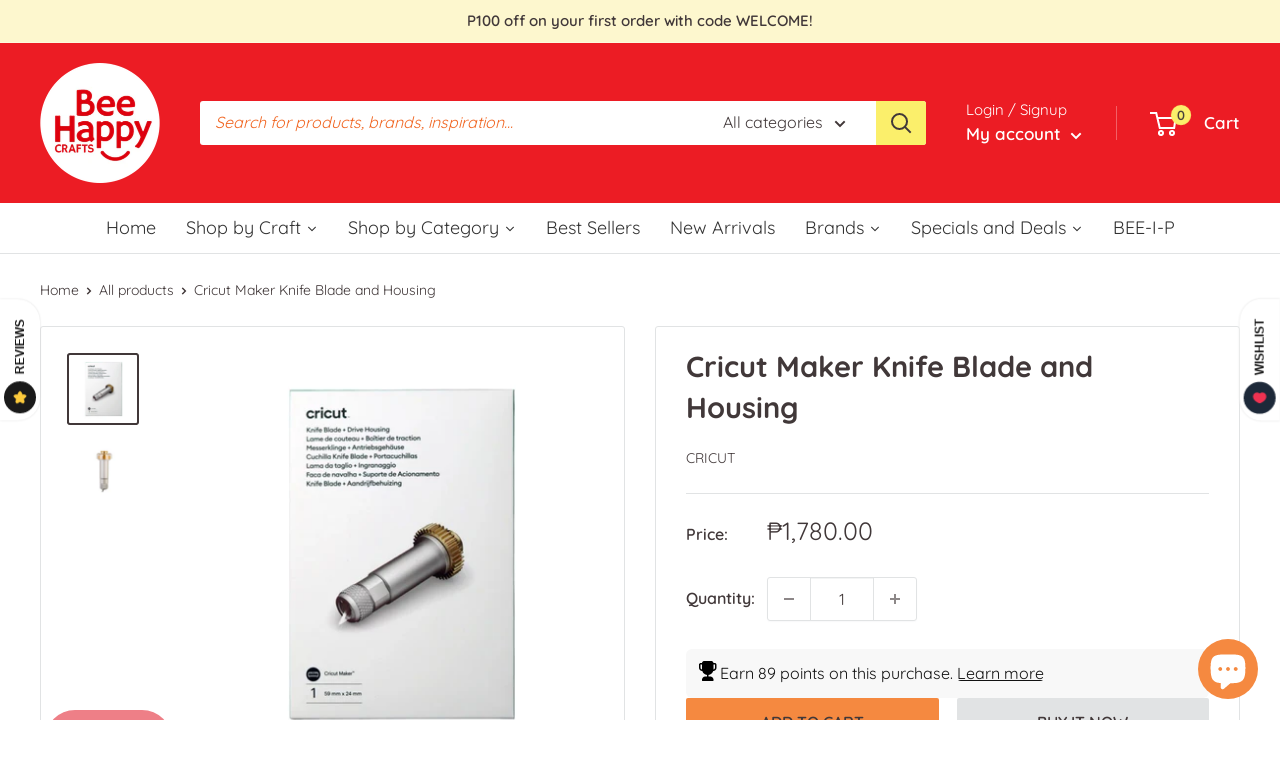

--- FILE ---
content_type: text/html; charset=utf-8
request_url: https://beehappyph.com/products/cricut-maker-knife-blade-and-housing
body_size: 66670
content:
<!doctype html>

<html class="no-js" lang="en">
  <head>
    <meta charset="utf-8">
    <meta name="viewport" content="width=device-width, initial-scale=1.0, height=device-height, minimum-scale=1.0, maximum-scale=1.0">
    <meta name="theme-color" content="#413839">
<!-- Google Tag Manager -->
<script>(function(w,d,s,l,i){w[l]=w[l]||[];w[l].push({'gtm.start':
new Date().getTime(),event:'gtm.js'});var f=d.getElementsByTagName(s)[0],
j=d.createElement(s),dl=l!='dataLayer'?'&l='+l:'';j.async=true;j.src=
'https://www.googletagmanager.com/gtm.js?id='+i+dl;f.parentNode.insertBefore(j,f);
})(window,document,'script','dataLayer','GTM-ND9LMQ4');</script>
<!-- End Google Tag Manager --><title>Cricut Maker Knife Blade and Housing
</title><meta name="description" content="This durable blade was specially designed for Cricut Maker to cut thicker, dense materials for sturdier projects. Cut balsa wood, chipboard, leather and craft foam. Create wooden dinosaurs and airplanes, leather wallets, fun foam kids&#39; toys, 3D decor, and more. Get detailed cuts with ease and precision. Use with the Kn"><link rel="canonical" href="https://beehappyph.com/products/cricut-maker-knife-blade-and-housing"><link rel="shortcut icon" href="//beehappyph.com/cdn/shop/files/bhc-small_96x96.png?v=1651565809" type="image/png"><link rel="preload" as="style" href="//beehappyph.com/cdn/shop/t/6/assets/theme.css?v=118268890647330222411659444709">
    <link rel="preload" as="script" href="//beehappyph.com/cdn/shop/t/6/assets/theme.js?v=132219002375670937941651231223">
    <link rel="preconnect" href="https://cdn.shopify.com">
    <link rel="preconnect" href="https://fonts.shopifycdn.com">
    <link rel="dns-prefetch" href="https://productreviews.shopifycdn.com">
    <link rel="dns-prefetch" href="https://ajax.googleapis.com">
    <link rel="dns-prefetch" href="https://maps.googleapis.com">
    <link rel="dns-prefetch" href="https://maps.gstatic.com">

    <meta property="og:type" content="product">
  <meta property="og:title" content="Cricut Maker Knife Blade and Housing"><meta property="og:image" content="http://beehappyph.com/cdn/shop/files/Miya_20.jpg?v=1747826392">
    <meta property="og:image:secure_url" content="https://beehappyph.com/cdn/shop/files/Miya_20.jpg?v=1747826392">
    <meta property="og:image:width" content="1080">
    <meta property="og:image:height" content="1080"><meta property="product:price:amount" content="1,780.00">
  <meta property="product:price:currency" content="PHP"><meta property="og:description" content="This durable blade was specially designed for Cricut Maker to cut thicker, dense materials for sturdier projects. Cut balsa wood, chipboard, leather and craft foam. Create wooden dinosaurs and airplanes, leather wallets, fun foam kids&#39; toys, 3D decor, and more. Get detailed cuts with ease and precision. Use with the Kn"><meta property="og:url" content="https://beehappyph.com/products/cricut-maker-knife-blade-and-housing">
<meta property="og:site_name" content="Bee Happy Crafts PH"><meta name="twitter:card" content="summary"><meta name="twitter:title" content="Cricut Maker Knife Blade and Housing">
  <meta name="twitter:description" content="This durable blade was specially designed for Cricut Maker to cut thicker, dense materials for sturdier projects. Cut balsa wood, chipboard, leather and craft foam. Create wooden dinosaurs and airplanes, leather wallets, fun foam kids&#39; toys, 3D decor, and more. Get detailed cuts with ease and precision. Use with the Knife Blade Drive Housing. For the best results, replace blades often.">
  <meta name="twitter:image" content="https://beehappyph.com/cdn/shop/files/Miya_20_600x600_crop_center.jpg?v=1747826392">
    <link rel="preload" href="//beehappyph.com/cdn/fonts/quicksand/quicksand_n7.d375fe11182475f82f7bb6306a0a0e4018995610.woff2" as="font" type="font/woff2" crossorigin><link rel="preload" href="//beehappyph.com/cdn/fonts/quicksand/quicksand_n4.bf8322a9d1da765aa396ad7b6eeb81930a6214de.woff2" as="font" type="font/woff2" crossorigin><style>
  @font-face {
  font-family: Quicksand;
  font-weight: 700;
  font-style: normal;
  font-display: swap;
  src: url("//beehappyph.com/cdn/fonts/quicksand/quicksand_n7.d375fe11182475f82f7bb6306a0a0e4018995610.woff2") format("woff2"),
       url("//beehappyph.com/cdn/fonts/quicksand/quicksand_n7.8ac2ae2fc4b90ef79aaa7aedb927d39f9f9aa3f4.woff") format("woff");
}

  @font-face {
  font-family: Quicksand;
  font-weight: 400;
  font-style: normal;
  font-display: swap;
  src: url("//beehappyph.com/cdn/fonts/quicksand/quicksand_n4.bf8322a9d1da765aa396ad7b6eeb81930a6214de.woff2") format("woff2"),
       url("//beehappyph.com/cdn/fonts/quicksand/quicksand_n4.fa4cbd232d3483059e72b11f7239959a64c98426.woff") format("woff");
}

@font-face {
  font-family: Quicksand;
  font-weight: 600;
  font-style: normal;
  font-display: swap;
  src: url("//beehappyph.com/cdn/fonts/quicksand/quicksand_n6.2d744c302b66242b8689223a01c2ae7d363b7b45.woff2") format("woff2"),
       url("//beehappyph.com/cdn/fonts/quicksand/quicksand_n6.0d771117677705be6acb5844d65cf2b9cbf6ea3d.woff") format("woff");
}



  @font-face {
  font-family: Quicksand;
  font-weight: 700;
  font-style: normal;
  font-display: swap;
  src: url("//beehappyph.com/cdn/fonts/quicksand/quicksand_n7.d375fe11182475f82f7bb6306a0a0e4018995610.woff2") format("woff2"),
       url("//beehappyph.com/cdn/fonts/quicksand/quicksand_n7.8ac2ae2fc4b90ef79aaa7aedb927d39f9f9aa3f4.woff") format("woff");
}

  
  

  :root {
    --default-text-font-size : 15px;
    --base-text-font-size    : 16px;
    --heading-font-family    : Quicksand, sans-serif;
    --heading-font-weight    : 700;
    --heading-font-style     : normal;
    --text-font-family       : Quicksand, sans-serif;
    --text-font-weight       : 400;
    --text-font-style        : normal;
    --text-font-bolder-weight: 600;
    --text-link-decoration   : underline;

    --text-color               : #413839;
    --text-color-rgb           : 65, 56, 57;
    --heading-color            : #413839;
    --border-color             : #e1e3e4;
    --border-color-rgb         : 225, 227, 228;
    --form-border-color        : #d4d6d8;
    --accent-color             : #413839;
    --accent-color-rgb         : 65, 56, 57;
    --link-color               : #ec1c24;
    --link-color-hover         : #ad0e15;
    --background               : #ffffff;
    --secondary-background     : #ffffff;
    --secondary-background-rgb : 255, 255, 255;
    --accent-background        : rgba(65, 56, 57, 0.08);

    --input-background: #ffffff;

    --error-color       : #ff0000;
    --error-background  : rgba(255, 0, 0, 0.07);
    --success-color     : #00aa00;
    --success-background: rgba(0, 170, 0, 0.11);

    --primary-button-background      : #f58940;
    --primary-button-background-rgb  : 245, 137, 64;
    --primary-button-text-color      : #413839;
    --secondary-button-background    : #e1e3e4;
    --secondary-button-background-rgb: 225, 227, 228;
    --secondary-button-text-color    : #413839;

    --header-background      : #ec1c24;
    --header-text-color      : #ffffff;
    --header-light-text-color: #ffffff;
    --header-border-color    : rgba(255, 255, 255, 0.3);
    --header-accent-color    : #fbef6b;

    --footer-background-color:    #fff5bb;
    --footer-heading-text-color:  #413839;
    --footer-body-text-color:     #524a4a;
    --footer-body-text-color-rgb: 82, 74, 74;
    --footer-accent-color:        #f58940;
    --footer-accent-color-rgb:    245, 137, 64;
    --footer-border:              none;
    
    --flickity-arrow-color: #abb1b4;--product-on-sale-accent           : #ee0000;
    --product-on-sale-accent-rgb       : 238, 0, 0;
    --product-on-sale-color            : #ffffff;
    --product-in-stock-color           : #008a00;
    --product-low-stock-color          : #ee0000;
    --product-sold-out-color           : #8a9297;
    --product-custom-label-1-background: #008a00;
    --product-custom-label-1-color     : #ffffff;
    --product-custom-label-2-background: #00a500;
    --product-custom-label-2-color     : #ffffff;
    --product-review-star-color        : #ffbd00;

    --mobile-container-gutter : 20px;
    --desktop-container-gutter: 40px;

    /* Shopify related variables */
    --payment-terms-background-color: #ffffff;
  }
</style>

<script>
  // IE11 does not have support for CSS variables, so we have to polyfill them
  if (!(((window || {}).CSS || {}).supports && window.CSS.supports('(--a: 0)'))) {
    const script = document.createElement('script');
    script.type = 'text/javascript';
    script.src = 'https://cdn.jsdelivr.net/npm/css-vars-ponyfill@2';
    script.onload = function() {
      cssVars({});
    };

    document.getElementsByTagName('head')[0].appendChild(script);
  }
</script>


    <script>window.performance && window.performance.mark && window.performance.mark('shopify.content_for_header.start');</script><meta name="facebook-domain-verification" content="fd6zwzwlef2ojdl28q4dzhjjb4c2p2">
<meta name="google-site-verification" content="vf6OMICS4YXZ8kK3fceqHg-9Avk_PVhUdLpmF6uYtR0">
<meta id="shopify-digital-wallet" name="shopify-digital-wallet" content="/59371323559/digital_wallets/dialog">
<link rel="alternate" type="application/json+oembed" href="https://beehappyph.com/products/cricut-maker-knife-blade-and-housing.oembed">
<script async="async" src="/checkouts/internal/preloads.js?locale=en-PH"></script>
<script id="shopify-features" type="application/json">{"accessToken":"efdd60f674b59af2cfd674ed58173610","betas":["rich-media-storefront-analytics"],"domain":"beehappyph.com","predictiveSearch":true,"shopId":59371323559,"locale":"en"}</script>
<script>var Shopify = Shopify || {};
Shopify.shop = "bee-happy-crafts-ph.myshopify.com";
Shopify.locale = "en";
Shopify.currency = {"active":"PHP","rate":"1.0"};
Shopify.country = "PH";
Shopify.theme = {"name":"BHC-Warehouse-Dev","id":128915701927,"schema_name":"Warehouse","schema_version":"2.6.6","theme_store_id":null,"role":"main"};
Shopify.theme.handle = "null";
Shopify.theme.style = {"id":null,"handle":null};
Shopify.cdnHost = "beehappyph.com/cdn";
Shopify.routes = Shopify.routes || {};
Shopify.routes.root = "/";</script>
<script type="module">!function(o){(o.Shopify=o.Shopify||{}).modules=!0}(window);</script>
<script>!function(o){function n(){var o=[];function n(){o.push(Array.prototype.slice.apply(arguments))}return n.q=o,n}var t=o.Shopify=o.Shopify||{};t.loadFeatures=n(),t.autoloadFeatures=n()}(window);</script>
<script id="shop-js-analytics" type="application/json">{"pageType":"product"}</script>
<script defer="defer" async type="module" src="//beehappyph.com/cdn/shopifycloud/shop-js/modules/v2/client.init-shop-cart-sync_CGREiBkR.en.esm.js"></script>
<script defer="defer" async type="module" src="//beehappyph.com/cdn/shopifycloud/shop-js/modules/v2/chunk.common_Bt2Up4BP.esm.js"></script>
<script type="module">
  await import("//beehappyph.com/cdn/shopifycloud/shop-js/modules/v2/client.init-shop-cart-sync_CGREiBkR.en.esm.js");
await import("//beehappyph.com/cdn/shopifycloud/shop-js/modules/v2/chunk.common_Bt2Up4BP.esm.js");

  window.Shopify.SignInWithShop?.initShopCartSync?.({"fedCMEnabled":true,"windoidEnabled":true});

</script>
<script>(function() {
  var isLoaded = false;
  function asyncLoad() {
    if (isLoaded) return;
    isLoaded = true;
    var urls = ["https:\/\/loox.io\/widget\/EJ-blht4p3\/loox.1659608272741.js?shop=bee-happy-crafts-ph.myshopify.com","https:\/\/d1639lhkj5l89m.cloudfront.net\/js\/storefront\/uppromote.js?shop=bee-happy-crafts-ph.myshopify.com","https:\/\/chimpstatic.com\/mcjs-connected\/js\/users\/340b1523bb4cb6a0fda3e8c21\/0bb2b7f964d96272785f89828.js?shop=bee-happy-crafts-ph.myshopify.com"];
    for (var i = 0; i < urls.length; i++) {
      var s = document.createElement('script');
      s.type = 'text/javascript';
      s.async = true;
      s.src = urls[i];
      var x = document.getElementsByTagName('script')[0];
      x.parentNode.insertBefore(s, x);
    }
  };
  if(window.attachEvent) {
    window.attachEvent('onload', asyncLoad);
  } else {
    window.addEventListener('load', asyncLoad, false);
  }
})();</script>
<script id="__st">var __st={"a":59371323559,"offset":28800,"reqid":"b888cf47-4537-4d62-9954-06ccfa4f9100-1762733644","pageurl":"beehappyph.com\/products\/cricut-maker-knife-blade-and-housing","u":"a964c95780d3","p":"product","rtyp":"product","rid":7196468478119};</script>
<script>window.ShopifyPaypalV4VisibilityTracking = true;</script>
<script id="captcha-bootstrap">!function(){'use strict';const t='contact',e='account',n='new_comment',o=[[t,t],['blogs',n],['comments',n],[t,'customer']],c=[[e,'customer_login'],[e,'guest_login'],[e,'recover_customer_password'],[e,'create_customer']],r=t=>t.map((([t,e])=>`form[action*='/${t}']:not([data-nocaptcha='true']) input[name='form_type'][value='${e}']`)).join(','),a=t=>()=>t?[...document.querySelectorAll(t)].map((t=>t.form)):[];function s(){const t=[...o],e=r(t);return a(e)}const i='password',u='form_key',d=['recaptcha-v3-token','g-recaptcha-response','h-captcha-response',i],f=()=>{try{return window.sessionStorage}catch{return}},m='__shopify_v',_=t=>t.elements[u];function p(t,e,n=!1){try{const o=window.sessionStorage,c=JSON.parse(o.getItem(e)),{data:r}=function(t){const{data:e,action:n}=t;return t[m]||n?{data:e,action:n}:{data:t,action:n}}(c);for(const[e,n]of Object.entries(r))t.elements[e]&&(t.elements[e].value=n);n&&o.removeItem(e)}catch(o){console.error('form repopulation failed',{error:o})}}const l='form_type',E='cptcha';function T(t){t.dataset[E]=!0}const w=window,h=w.document,L='Shopify',v='ce_forms',y='captcha';let A=!1;((t,e)=>{const n=(g='f06e6c50-85a8-45c8-87d0-21a2b65856fe',I='https://cdn.shopify.com/shopifycloud/storefront-forms-hcaptcha/ce_storefront_forms_captcha_hcaptcha.v1.5.2.iife.js',D={infoText:'Protected by hCaptcha',privacyText:'Privacy',termsText:'Terms'},(t,e,n)=>{const o=w[L][v],c=o.bindForm;if(c)return c(t,g,e,D).then(n);var r;o.q.push([[t,g,e,D],n]),r=I,A||(h.body.append(Object.assign(h.createElement('script'),{id:'captcha-provider',async:!0,src:r})),A=!0)});var g,I,D;w[L]=w[L]||{},w[L][v]=w[L][v]||{},w[L][v].q=[],w[L][y]=w[L][y]||{},w[L][y].protect=function(t,e){n(t,void 0,e),T(t)},Object.freeze(w[L][y]),function(t,e,n,w,h,L){const[v,y,A,g]=function(t,e,n){const i=e?o:[],u=t?c:[],d=[...i,...u],f=r(d),m=r(i),_=r(d.filter((([t,e])=>n.includes(e))));return[a(f),a(m),a(_),s()]}(w,h,L),I=t=>{const e=t.target;return e instanceof HTMLFormElement?e:e&&e.form},D=t=>v().includes(t);t.addEventListener('submit',(t=>{const e=I(t);if(!e)return;const n=D(e)&&!e.dataset.hcaptchaBound&&!e.dataset.recaptchaBound,o=_(e),c=g().includes(e)&&(!o||!o.value);(n||c)&&t.preventDefault(),c&&!n&&(function(t){try{if(!f())return;!function(t){const e=f();if(!e)return;const n=_(t);if(!n)return;const o=n.value;o&&e.removeItem(o)}(t);const e=Array.from(Array(32),(()=>Math.random().toString(36)[2])).join('');!function(t,e){_(t)||t.append(Object.assign(document.createElement('input'),{type:'hidden',name:u})),t.elements[u].value=e}(t,e),function(t,e){const n=f();if(!n)return;const o=[...t.querySelectorAll(`input[type='${i}']`)].map((({name:t})=>t)),c=[...d,...o],r={};for(const[a,s]of new FormData(t).entries())c.includes(a)||(r[a]=s);n.setItem(e,JSON.stringify({[m]:1,action:t.action,data:r}))}(t,e)}catch(e){console.error('failed to persist form',e)}}(e),e.submit())}));const S=(t,e)=>{t&&!t.dataset[E]&&(n(t,e.some((e=>e===t))),T(t))};for(const o of['focusin','change'])t.addEventListener(o,(t=>{const e=I(t);D(e)&&S(e,y())}));const B=e.get('form_key'),M=e.get(l),P=B&&M;t.addEventListener('DOMContentLoaded',(()=>{const t=y();if(P)for(const e of t)e.elements[l].value===M&&p(e,B);[...new Set([...A(),...v().filter((t=>'true'===t.dataset.shopifyCaptcha))])].forEach((e=>S(e,t)))}))}(h,new URLSearchParams(w.location.search),n,t,e,['guest_login'])})(!0,!0)}();</script>
<script integrity="sha256-52AcMU7V7pcBOXWImdc/TAGTFKeNjmkeM1Pvks/DTgc=" data-source-attribution="shopify.loadfeatures" defer="defer" src="//beehappyph.com/cdn/shopifycloud/storefront/assets/storefront/load_feature-81c60534.js" crossorigin="anonymous"></script>
<script data-source-attribution="shopify.dynamic_checkout.dynamic.init">var Shopify=Shopify||{};Shopify.PaymentButton=Shopify.PaymentButton||{isStorefrontPortableWallets:!0,init:function(){window.Shopify.PaymentButton.init=function(){};var t=document.createElement("script");t.src="https://beehappyph.com/cdn/shopifycloud/portable-wallets/latest/portable-wallets.en.js",t.type="module",document.head.appendChild(t)}};
</script>
<script data-source-attribution="shopify.dynamic_checkout.buyer_consent">
  function portableWalletsHideBuyerConsent(e){var t=document.getElementById("shopify-buyer-consent"),n=document.getElementById("shopify-subscription-policy-button");t&&n&&(t.classList.add("hidden"),t.setAttribute("aria-hidden","true"),n.removeEventListener("click",e))}function portableWalletsShowBuyerConsent(e){var t=document.getElementById("shopify-buyer-consent"),n=document.getElementById("shopify-subscription-policy-button");t&&n&&(t.classList.remove("hidden"),t.removeAttribute("aria-hidden"),n.addEventListener("click",e))}window.Shopify?.PaymentButton&&(window.Shopify.PaymentButton.hideBuyerConsent=portableWalletsHideBuyerConsent,window.Shopify.PaymentButton.showBuyerConsent=portableWalletsShowBuyerConsent);
</script>
<script>
  function portableWalletsCleanup(e){e&&e.src&&console.error("Failed to load portable wallets script "+e.src);var t=document.querySelectorAll("shopify-accelerated-checkout .shopify-payment-button__skeleton, shopify-accelerated-checkout-cart .wallet-cart-button__skeleton"),e=document.getElementById("shopify-buyer-consent");for(let e=0;e<t.length;e++)t[e].remove();e&&e.remove()}function portableWalletsNotLoadedAsModule(e){e instanceof ErrorEvent&&"string"==typeof e.message&&e.message.includes("import.meta")&&"string"==typeof e.filename&&e.filename.includes("portable-wallets")&&(window.removeEventListener("error",portableWalletsNotLoadedAsModule),window.Shopify.PaymentButton.failedToLoad=e,"loading"===document.readyState?document.addEventListener("DOMContentLoaded",window.Shopify.PaymentButton.init):window.Shopify.PaymentButton.init())}window.addEventListener("error",portableWalletsNotLoadedAsModule);
</script>

<script type="module" src="https://beehappyph.com/cdn/shopifycloud/portable-wallets/latest/portable-wallets.en.js" onError="portableWalletsCleanup(this)" crossorigin="anonymous"></script>
<script nomodule>
  document.addEventListener("DOMContentLoaded", portableWalletsCleanup);
</script>

<link id="shopify-accelerated-checkout-styles" rel="stylesheet" media="screen" href="https://beehappyph.com/cdn/shopifycloud/portable-wallets/latest/accelerated-checkout-backwards-compat.css" crossorigin="anonymous">
<style id="shopify-accelerated-checkout-cart">
        #shopify-buyer-consent {
  margin-top: 1em;
  display: inline-block;
  width: 100%;
}

#shopify-buyer-consent.hidden {
  display: none;
}

#shopify-subscription-policy-button {
  background: none;
  border: none;
  padding: 0;
  text-decoration: underline;
  font-size: inherit;
  cursor: pointer;
}

#shopify-subscription-policy-button::before {
  box-shadow: none;
}

      </style>

<script>window.performance && window.performance.mark && window.performance.mark('shopify.content_for_header.end');</script>

    <link rel="stylesheet" href="https://cdnjs.cloudflare.com/ajax/libs/glider-js/1.6.6/glider.min.css">
    <link rel="stylesheet" href="//beehappyph.com/cdn/shop/t/6/assets/theme.css?v=118268890647330222411659444709">

    
  <script type="application/ld+json">
  {
    "@context": "http://schema.org",
    "@type": "Product",
    "offers": [{
          "@type": "Offer",
          "name": "Default Title",
          "availability":"https://schema.org/InStock",
          "price": 1780.0,
          "priceCurrency": "PHP",
          "priceValidUntil": "2025-11-20","sku": "CRI-0000015","url": "/products/cricut-maker-knife-blade-and-housing?variant=41874889539751"
        }
],
    "brand": {
      "name": "Cricut"
    },
    "name": "Cricut Maker Knife Blade and Housing",
    "description": "This durable blade was specially designed for Cricut Maker to cut thicker, dense materials for sturdier projects. Cut balsa wood, chipboard, leather and craft foam. Create wooden dinosaurs and airplanes, leather wallets, fun foam kids' toys, 3D decor, and more. Get detailed cuts with ease and precision. Use with the Knife Blade Drive Housing. For the best results, replace blades often.",
    "category": "Cricut blade",
    "url": "/products/cricut-maker-knife-blade-and-housing",
    "sku": "CRI-0000015",
    "image": {
      "@type": "ImageObject",
      "url": "https://beehappyph.com/cdn/shop/files/Miya_20_1024x.jpg?v=1747826392",
      "image": "https://beehappyph.com/cdn/shop/files/Miya_20_1024x.jpg?v=1747826392",
      "name": "Cricut Maker Knife Blade and Housing",
      "width": "1024",
      "height": "1024"
    }
  }
  </script>



  <script type="application/ld+json">
  {
    "@context": "http://schema.org",
    "@type": "BreadcrumbList",
  "itemListElement": [{
      "@type": "ListItem",
      "position": 1,
      "name": "Home",
      "item": "https://beehappyph.com"
    },{
          "@type": "ListItem",
          "position": 2,
          "name": "Cricut Maker Knife Blade and Housing",
          "item": "https://beehappyph.com/products/cricut-maker-knife-blade-and-housing"
        }]
  }
  </script>


    <script>
      // This allows to expose several variables to the global scope, to be used in scripts
      window.theme = {
        pageType: "product",
        cartCount: 0,
        moneyFormat: "₱{{amount}}",
        moneyWithCurrencyFormat: "₱{{amount}} PHP",
        currencyCodeEnabled: false,
        showDiscount: true,
        discountMode: "saving",
        searchMode: "product,article",
        searchUnavailableProducts: "last",
        cartType: "drawer"
      };

      window.routes = {
        rootUrl: "\/",
        rootUrlWithoutSlash: '',
        cartUrl: "\/cart",
        cartAddUrl: "\/cart\/add",
        cartChangeUrl: "\/cart\/change",
        searchUrl: "\/search",
        productRecommendationsUrl: "\/recommendations\/products"
      };

      window.languages = {
        productRegularPrice: "Regular price",
        productSalePrice: "Sale price",
        collectionOnSaleLabel: "Save {{savings}}",
        productFormUnavailable: "Unavailable",
        productFormAddToCart: "Add to cart",
        productFormSoldOut: "Sold out",
        productAdded: "Product has been added to your cart",
        productAddedShort: "Added!",
        shippingEstimatorNoResults: "No shipping could be found for your address.",
        shippingEstimatorOneResult: "There is one shipping rate for your address:",
        shippingEstimatorMultipleResults: "There are {{count}} shipping rates for your address:",
        shippingEstimatorErrors: "There are some errors:"
      };

      window.lazySizesConfig = {
        loadHidden: false,
        hFac: 0.8,
        expFactor: 3,
        customMedia: {
          '--phone': '(max-width: 640px)',
          '--tablet': '(min-width: 641px) and (max-width: 1023px)',
          '--lap': '(min-width: 1024px)'
        }
      };

      document.documentElement.className = document.documentElement.className.replace('no-js', 'js');
    </script><script src="//beehappyph.com/cdn/shop/t/6/assets/theme.js?v=132219002375670937941651231223" defer></script>
    <script src="//beehappyph.com/cdn/shop/t/6/assets/custom.js?v=102476495355921946141651231222" defer></script>
    <script src="https://cdnjs.cloudflare.com/ajax/libs/glider-js/1.6.6/glider.min.js" integrity="sha512-RidPlemZ+Xtdq62dXb81kYFycgFQJ71CKg+YbKw+deBWB0TLIqCraOn6k0CWDH2rGvE1a8ruqMB+4E4OLVJ7Dg==" crossorigin="anonymous" referrerpolicy="no-referrer" defer></script><script>
        (function () {
          window.onpageshow = function() {
            // We force re-freshing the cart content onpageshow, as most browsers will serve a cache copy when hitting the
            // back button, which cause staled data
            document.documentElement.dispatchEvent(new CustomEvent('cart:refresh', {
              bubbles: true,
              detail: {scrollToTop: false}
            }));
          };
        })();
      </script><script id="omgfbc-script" type='text/javascript' data-type="custom">
    var facebookChatSettings = {"id":"87930","shop":"beehappycrafts123.myshopify.com","script_tag_id":null,"page_info":null,"language":"en_US","position":"90","greeting_message":"Hi! How can we help you?","icon_type":"icon_1","icon_text":"Chat With Us","tab_size":"medium","auto_display":"0","tab_color":"#ffffff","icon_text_color":"#0084ff","theme_color":"#0084ff","custom_css":null,"working_time":{"status":"1","start":"01:00","end":"23:59","time_zone":"America\/Denver"},"status_connect":"0","app_status":"1","device_target":"0","page_target":"0","margin_bottom":"30","chat_type":"0","exclude_pages":["template-cart"],"specific_pages":["template-index"],"plan":"free","active_plan_at":"1649832787","last_access":"1649472431","deleted":"0","shop_info":{"id":63543116033,"name":"beehappycrafts123","email":"kterdesign@gmail.com","domain":"beehappycrafts123.myshopify.com","province":"Rizal","country":"PH","address1":"woodrow hills, woodedge street","zip":"1870","city":"antipolo city","source":null,"phone":"","latitude":null,"longitude":null,"primary_locale":"en","address2":null,"created_at":"2022-03-21T00:21:56+08:00","updated_at":"2022-04-12T08:22:12+08:00","country_code":"PH","country_name":"Philippines","currency":"PHP","customer_email":"kterdesign@gmail.com","timezone":"(GMT+08:00) Asia\/Manila","iana_timezone":"Asia\/Manila","shop_owner":"beehappycrafts123 Admin","money_format":"₱","money_with_currency_format":"₱ PHP","weight_unit":"kg","province_code":"PH-RIZ","taxes_included":false,"auto_configure_tax_inclusivity":null,"tax_shipping":null,"county_taxes":true,"plan_display_name":"Development","plan_name":"affiliate","has_discounts":false,"has_gift_cards":false,"myshopify_domain":"beehappycrafts123.myshopify.com","google_apps_domain":null,"google_apps_login_enabled":null,"money_in_emails_format":"₱","money_with_currency_in_emails_format":"₱ PHP","eligible_for_payments":false,"requires_extra_payments_agreement":false,"password_enabled":true,"has_storefront":true,"eligible_for_card_reader_giveaway":false,"finances":true,"primary_location_id":68371546369,"cookie_consent_level":"implicit","visitor_tracking_consent_preference":"allow_all","checkout_api_supported":false,"multi_location_enabled":true,"setup_required":false,"pre_launch_enabled":false,"enabled_presentment_currencies":["PHP"]},"weekdays":[{"name":"Sunday","id":"0"},{"name":"Monday","id":"1"},{"name":"Tuesday","id":"2"},{"name":"Wednesday","id":"3"},{"name":"Thursday","id":"4"},{"name":"Friday","id":"5"},{"name":"Saturday","id":"6"}],"show_after":"5","update_cache":"0","tab_style":"two_box","version_app":"1","theme_publish":"131829989633","display_mode":"customize","white_list_domain":"","customer_question":"","infomation_fb_user":null,"show_greeting_message":"1","enable_fb_chat_btn":"0","facebook_message_options":"0","enable_abandoned_campaign":"0","fb_page_id":"0","app_fb_id":"0","version_code":"1.1.6","id_discount_code":"0","is_install":"0","urlApp":"https:\/\/apps.omegatheme.com\/facebook-chat\/","abTests":{"upgrade_price_Oct_2021":true,"intergrate_instagram_Oct_2021":true,"auto_reply_Dec_2021":true,"list_subscriber_Oct_2021":true,"welcome_popup_widget_Oct_2021":true,"customer_io_Dec_2021":true,"trial_price_plan_Dec_2021":true,"theme_app_extension_Jan_2022":true,"shipping_noti_Jun_2021":true,"get_contact_infor_Feb_2022":true},"addCartWidget":null,"appIdFB":"1919748194980000"};
    var iconHtml = {"icon_1":"<svg xmlns='http:\/\/www.w3.org\/2000\/svg' width='25' height='25' viewBox='96 93 322 324'><g><path d='M257 93c-88.918 0-161 67.157-161 150 0 47.205 23.412 89.311 60 116.807V417l54.819-30.273C225.449 390.801 240.948 393 257 393c88.918 0 161-67.157 161-150S345.918 93 257 93zm16 202l-41-44-80 44 88-94 42 44 79-44-88 94z'><\/path><rect x='13.445' y='20.996' width='37' height='4'><\/rect><rect x='13.445' y='32.828' width='37' height='4'><\/rect><rect x='13.445' y='44.66' width='37' height='4'><\/rect><\/g><\/svg>","icon_2":"<svg xmlns='http:\/\/www.w3.org\/2000\/svg' width='25' height='25' viewBox='0 0 24 24'><path d='M9 8h-3v4h3v12h5v-12h3.642l.358-4h-4v-1.667c0-.955.192-1.333 1.115-1.333h2.885v-5h-3.808c-3.596 0-5.192 1.583-5.192 4.615v3.385z'><\/path><\/svg>","icon_3":"<svg width='25' height='25' version='1.1' id='Capa_1' xmlns='http:\/\/www.w3.org\/2000\/svg' xmlns:xlink='http:\/\/www.w3.org\/1999\/xlink' x='0px' y='0px' viewBox='0 0 88.695 88.695' xml:space='preserve'> <g><path d='M84.351,68.07c2.508-4.59,3.829-9.759,3.829-15.006c0-13.118-8.112-24.36-19.575-29.021 C62.65,12.338,50.493,4.295,36.486,4.295c-19.862,0-36.021,16.159-36.021,36.021c0,6.072,1.541,12.057,4.462,17.36L0,76.059 l18.011-4.824c5.403,3.236,11.549,4.975,17.862,5.082c5.558,5.019,12.913,8.083,20.973,8.083c5.64,0,11.142-1.512,15.971-4.379 l15.878,4.254L84.351,68.07z M18.655,66.921L5.657,70.402l3.561-13.285l-0.419-0.72c-2.835-4.873-4.334-10.434-4.334-16.082 c0-17.656,14.365-32.021,32.021-32.021s32.021,14.364,32.021,32.021S54.142,72.337,36.486,72.337 c-6.066,0-11.976-1.711-17.091-4.948L18.655,66.921z M83.037,78.618l-10.861-2.91l-0.74,0.468C67.07,78.94,62.025,80.4,56.847,80.4 c-5.511,0-10.633-1.656-14.93-4.473c17.294-2.626,30.59-17.595,30.59-35.611c0-3.712-0.565-7.294-1.612-10.667 c7.947,4.786,13.286,13.48,13.286,23.415c0,4.823-1.28,9.57-3.701,13.728l-0.419,0.72L83.037,78.618z'><\/path><\/g><\/svg>","icon_4":"<svg width='25' height='25' version='1.1' id='Capa_1' xmlns='http:\/\/www.w3.org\/2000\/svg' xmlns:xlink='http:\/\/www.w3.org\/1999\/xlink' x='0px' y='0px' viewBox='0 0 81.146 81.146' xml:space='preserve'><g><path d='M11.902,67.18l0.021-14.51L0,52.559V8.524h64.319v44.053h-31.25L11.902,67.18z M4,48.596l11.928,0.111l-0.016,10.846 l15.911-10.976h28.496V12.524H4V48.596z'><\/path><path d='M81.146,26.524H64.319v-18H0v44.035l11.922,0.111l-0.021,14.51L31.16,53.895v7.167h24.152l16.763,11.561l-0.018-11.495 l9.089-0.084V26.524z M4,48.596V12.524h56.319v36.053H31.823L15.912,59.553l0.016-10.846L4,48.596z M77.146,57.08l-9.095,0.084 l0.012,7.833l-11.505-7.936H35.16v-4.484h29.159V30.524h12.827C77.146,30.524,77.146,57.08,77.146,57.08z'><\/path><\/g><\/svg>","icon_5":"<svg width='25' height='25' version='1.1' id='Capa_1' xmlns='http:\/\/www.w3.org\/2000\/svg' xmlns:xlink='http:\/\/www.w3.org\/1999\/xlink' x='0px' y='0px' viewBox='0 0 75.333 75.333' xml:space='preserve'><g><path d='M37.666,75.318l-9.413-16.303H17c-9.374,0-17-7.626-17-17v-25c0-9.374,7.626-17,17-17h41.333c9.374,0,17,7.626,17,17v25 c0,9.374-7.626,17-17,17H47.078L37.666,75.318z M17,4.016c-7.168,0-13,5.832-13,13v25c0,7.168,5.832,13,13,13h13.563l7.103,12.302 l7.104-12.303h13.563c7.168,0,13-5.832,13-13v-25c0-7.168-5.832-13-13-13L17,4.016L17,4.016z'><\/path><circle cx='54.822' cy='31.128' r='4.206'><\/circle><circle cx='37.667' cy='31.128' r='4.206'><\/circle><circle cx='20.511' cy='31.128' r='4.206'><\/circle><\/g><\/svg>","icon_6":"<svg width='25' height='25' version='1.1' id='Capa_1' xmlns='http:\/\/www.w3.org\/2000\/svg' xmlns:xlink='http:\/\/www.w3.org\/1999\/xlink' x='0px' y='0px' viewBox='0 0 71.015 71.015' xml:space='preserve'><g><circle cx='52.46' cy='27.353' r='4.206'><\/circle><circle cx='35.306' cy='27.353' r='4.206'><\/circle><circle cx='18.151' cy='27.353' r='4.206'><\/circle><path d='M13.223,67.769l0.022-15.916L0,51.728V3.247h71.015v48.5H36.448L13.223,67.769z M4,47.765l13.25,0.125l-0.017,12.252 l17.968-12.396h31.813v-40.5H4V47.765z'><\/path><\/g><\/svg>","icon_7":"<svg xmlns='http:\/\/www.w3.org\/2000\/svg' width='25' height='25' viewBox='0 0 512 512'><path d='M456,224V200a8,8,0,0,0-8-8h-8.18C435.61,94.24,354.78,16,256,16S76.39,94.24,72.18,192H64a8,8,0,0,0-8,8v24A48.051,48.051,0,0,0,8,272v96a48.051,48.051,0,0,0,48,48h8v16a48.051,48.051,0,0,0,48,48H216v8a8,8,0,0,0,8,8h64a8,8,0,0,0,8-8V456a8,8,0,0,0-8-8H224a8,8,0,0,0-8,8v8H112a32.036,32.036,0,0,1-32-32V416h32a8,8,0,0,0,8-8V392h4a28.031,28.031,0,0,0,28-28V276a28.031,28.031,0,0,0-28-28h-4V200c0-74.99,61.01-136,136-136s136,61.01,136,136v48h-4a28.031,28.031,0,0,0-28,28v88a28.031,28.031,0,0,0,28,28h4v16a8,8,0,0,0,8,8h56a48.051,48.051,0,0,0,48-48V272A48.051,48.051,0,0,0,456,224ZM232,464h48v16H232Zm160-88h-4a12.01,12.01,0,0,1-12-12V276a12.01,12.01,0,0,1,12-12h4Zm48-168v16H408V208ZM104,400H56a32.036,32.036,0,0,1-32-32V272a32.036,32.036,0,0,1,32-32h48Zm0-176H72V208h32Zm20,40a12.01,12.01,0,0,1,12,12v88a12.01,12.01,0,0,1-12,12h-4V264ZM256,48c-81.13,0-147.62,63.89-151.79,144H88.19C92.39,103.06,166.05,32,256,32s163.61,71.06,167.81,160H407.79C403.62,111.89,337.13,48,256,48ZM488,368a32.036,32.036,0,0,1-32,32H408V240h48a32.036,32.036,0,0,1,32,32Z'><\/path><\/svg>","icon_8":"<svg xmlns='http:\/\/www.w3.org\/2000\/svg' height='25' viewBox='0 0 512 512' width='25'><path d='m464 48h-320a40.045 40.045 0 0 0 -40 40v64h-56a40.045 40.045 0 0 0 -40 40v160a40.045 40.045 0 0 0 40 40h40v72a8 8 0 0 0 13.657 5.657l77.657-77.657h188.686a40.045 40.045 0 0 0 40-40v-64h56a40.045 40.045 0 0 0 40-40v-160a40.045 40.045 0 0 0 -40-40zm-72 304a24.027 24.027 0 0 1 -24 24h-192a8 8 0 0 0 -5.657 2.343l-66.343 66.343v-60.686a8 8 0 0 0 -8-8h-48a24.027 24.027 0 0 1 -24-24v-160a24.027 24.027 0 0 1 24-24h320a24.027 24.027 0 0 1 24 24zm96-104a24.027 24.027 0 0 1 -24 24h-56v-80a40.045 40.045 0 0 0 -40-40h-248v-64a24.027 24.027 0 0 1 24-24h320a24.027 24.027 0 0 1 24 24z'><\/path><path d='m208 248a32 32 0 1 0 32 32 32.036 32.036 0 0 0 -32-32zm0 48a16 16 0 1 1 16-16 16.019 16.019 0 0 1 -16 16z'><\/path><path d='m112 248a32 32 0 1 0 32 32 32.036 32.036 0 0 0 -32-32zm0 48a16 16 0 1 1 16-16 16.019 16.019 0 0 1 -16 16z'><\/path><path d='m304 312a32 32 0 1 0 -32-32 32.036 32.036 0 0 0 32 32zm0-48a16 16 0 1 1 -16 16 16.019 16.019 0 0 1 16-16z'><\/path><path d='m336 344h-72a8 8 0 0 0 0 16h72a8 8 0 0 0 0-16z'><\/path><path d='m368 344h-8a8 8 0 0 0 0 16h8a8 8 0 0 0 0-16z'><\/path><\/svg>","icon_9":"<svg xmlns='http:\/\/www.w3.org\/2000\/svg' height='25' viewBox='0 -12 496 495' width='25'><path d='m472 192.5h-56v-168c0-13.253906-10.746094-24-24-24h-368c-13.253906 0-24 10.746094-24 24v264c0 13.253906 10.746094 24 24 24h24v88c0 3.367188 2.109375 6.371094 5.273438 7.519531 3.167968 1.152344 6.71875.191407 8.878906-2.398437l77.601562-93.121094h52.246094v80c0 13.253906 10.746094 24 24 24h193.199219l32 52.175781c1.878906 3.03125 5.539062 4.453125 8.972656 3.484375s5.8125-4.09375 5.828125-7.660156v-48h16c13.253906 0 24-10.746094 24-24v-176c0-13.253906-10.746094-24-24-24zm-336 104c-2.375-.003906-4.628906 1.046875-6.152344 2.871094l-65.847656 79.03125v-73.902344c0-4.417969-3.582031-8-8-8h-32c-4.417969 0-8-3.582031-8-8v-264c0-4.417969 3.582031-8 8-8h368c4.417969 0 8 3.582031 8 8v168h-184c-13.253906 0-24 10.746094-24 24v80zm344 96c0 4.417969-3.582031 8-8 8h-24c-4.417969 0-8 3.582031-8 8v27.632812l-19.503906-31.808593c-1.453125-2.375-4.035156-3.820313-6.816406-3.824219h-197.679688c-4.417969 0-8-3.582031-8-8v-176c0-4.417969 3.582031-8 8-8h256c4.417969 0 8 3.582031 8 8zm0 0'><\/path><path d='m344 280.5c-13.253906 0-24 10.746094-24 24s10.746094 24 24 24 24-10.746094 24-24-10.746094-24-24-24zm0 32c-4.417969 0-8-3.582031-8-8s3.582031-8 8-8 8 3.582031 8 8-3.582031 8-8 8zm0 0'><\/path><path d='m416 280.5c-13.253906 0-24 10.746094-24 24s10.746094 24 24 24 24-10.746094 24-24-10.746094-24-24-24zm0 32c-4.417969 0-8-3.582031-8-8s3.582031-8 8-8 8 3.582031 8 8-3.582031 8-8 8zm0 0'><\/path><path d='m272 280.5c-13.253906 0-24 10.746094-24 24s10.746094 24 24 24 24-10.746094 24-24-10.746094-24-24-24zm0 32c-4.417969 0-8-3.582031-8-8s3.582031-8 8-8 8 3.582031 8 8-3.582031 8-8 8zm0 0'><\/path><\/svg>"}; 
    window.rootLinkChat = facebookChatSettings.urlApp;
    window.shopFbChat = facebookChatSettings.shop;
    var isStyleLoadingDone = false;
    
    var OMGChatIsLiquidFile = true; 
    
    const OMGFBhead = document.getElementsByTagName('head')[0];
    let omgStyle = document.createElement('link');
    omgStyle.href = `${window.rootLinkChat}client/omg-facebook-chat_style.css?v=${Math.floor(Date.now() / 1000)}`;
    omgStyle.type = 'text/css';
    omgStyle.rel = 'stylesheet';
    omgStyle.onload = () => {
        isStyleLoadingDone = true;
    };
    OMGFBhead.appendChild(omgStyle);
    let OMGFbChatExistsScriptTags = 0;

    function loadJqueryChat(callback) {
        if (typeof jQuery === "undefined") {
            getScript({
                source: "//ajax.googleapis.com/ajax/libs/jquery/1.9.1/jquery.min.js",
                callback: () => {
                    jQuery224 = jQuery.noConflict(true);
                    callback(jQuery224);
                },
            });
        } else {
            callback(jQuery);
        }
    }

    function getScript({ source, callback }) {
        var script = document.createElement("script");
        var prior = document.getElementsByTagName("script")[0];
        script.async = 1;

        script.onload = script.onreadystatechange = function (_, isAbort) {
            if (
                isAbort ||
                !script.readyState ||
                /loaded|complete/.test(script.readyState)
            ) {
                script.onload = script.onreadystatechange = null;
                script = undefined;

                if (!isAbort) {
                    if (callback) callback();
                }
            }
        };

        script.src = source;
        prior.parentNode.insertBefore(script, prior);
    }

    function checkInstallApp(jQuery){
        return new Promise(resolve => {
            jQuery.ajax({
                url: window.rootLinkChat + `backend/storefront/facebook-message.php?action=checkInstallApp&shop=${shopFbChat}`,
                dataType: "json",
                type: "GET",
                success: function (data) { resolve(data); },
            })
        })
    }

    const waitBodyLoad = setInterval(() => {
        if (document.getElementsByTagName("body")[0] && window.__st && isStyleLoadingDone) {
            var body = document.getElementsByTagName("body")[0];
            let elementChat = document.createElement('div');
            elementChat.className = `otFacbookChat ${facebookChatSettings.display_mode === 'default' ? 'otFacbookChat-default' : 'otFacbookChat-customize'}`;
            body.appendChild(elementChat);
            loadJqueryChat(async function(jQuery) {
                const scripts = document.getElementsByTagName("script");
                for (let i = 0; i < scripts.length; i++) {
                    if (scripts[i].textContent.indexOf("omgFbChatCheckInstallApp.js") >= 0
                        && !scripts[i].id.includes("omgfbc-script")) {
                        OMGFbChatExistsScriptTags = OMGFbChatExistsScriptTags + 1;
                    }
                }
                const appStatus = OMGFbChatExistsScriptTags > 0 // install status

                if (appStatus) {
                    createFacebookChat(jQuery);
                }
            });
            clearInterval(waitBodyLoad);
        }
    });

    var OMGFBGetAddCartForms='form[action*="/cart/add"]:not(.ssw-hide)',OMGFBGetCheckoutForm=(t="",e="")=>[`${t} form[action="/cart"]${e}`,`${t} form#cart${e}`,`${t} form#checkout_submit${e}`,`${t} form[action="/checkout"]${e}`].join(",");function OMGFBGetAddCartButton(t){const e=t,o=["#buy_it_now","#AddToCart","#add-to-cart",".btn-cart",".btn-addCart","#add",".add","#add_product","#product-add-to-cart",".button--add-to-cart","#button-cart",".addtocart-js",".product-form__cart-submit",".btn--add-to-cart",".product-single__add-btn",".js-product-add",".add_to_cart",".ProductForm__AddToCart",".addtocart-button-active",".product-form__submit"],n=["#addToCartCopy"],a=["Buy","Purchase","Add","Order","Comprar"],i=["button","a","div","span"];let s,c,r,d,l;for(c=0,r=n.length;c<r&&(s=e.find(n[c]),!s.length);c++);if(!s.length)for(c=0,r=o.length;c<r&&(s=e.find(o[c]+'[type="submit"]'),!s.length);c++);if(s.length||(s=e.find('input[type="submit"], button[type="submit"]')),!s.length)for(c=0,r=o.length;c<r&&(s=e.find(o[c]),!s.length);c++);if(!s.length)t:for(d=0,l=i.length;d<l;d++)for(c=0,r=a.length;c<r;c++)if(s=e.find(`${i[d]}:contains("${a[c]}")`).not(':contains("login")'),s.length||(s=e.find(`${i[d]}:contains("${a[c].toUpperCase()}")`).not(':contains("login")'),s.length||(s=e.find(`${i[d]}:contains("${a[c].toLowerCase()}")`).not(':contains("login")'))),s.length)break t;return s}window.OMGFBJquery=null;let windowWidth=0,checkOldVersion=!1,isClickLoadingCustom=!1,checkCartAbandoned={},tokenId=localStorage.getItem(window.shopFbChat+"_omgfbc_tokenId");if(tokenId||(tokenId=makeid(24),localStorage.setItem(window.shopFbChat+"_omgfbc_tokenId",tokenId)),abandonedCartUpdateAttributeOneTime=!1,!window.OMGChatIsLiquidFile){const t=document.getElementsByTagName("head")[0];let e=document.createElement("link");e.href=`${window.rootLinkChat}client/omg-facebook-chat_style.css?v=${Math.floor(Date.now()/1e3)}`,e.type="text/css",e.rel="stylesheet",t.appendChild(e)}if(void 0===OMGFBGetAddCartForms){checkOldVersion=!0;const t=(new Date).getTime();getScript({source:window.rootLinkChat+"client/element.js?v="+t,callback:function(){checkOldVersion=!1,createFacebookChat(window.OMGFBJquery)}})}let uniqueRef="";const refAddCartWidget=`${tokenId}_${window.shopFbChat}_add-cart-widget_${makeid(24)}`,refWelcomePopupWidget=`${tokenId}_${window.shopFbChat}_welcome-popup-widget_${makeid(24)}`,refCustomerChat=`${tokenId}_${window.shopFbChat}_customer-chat_${makeid(24)}`;let isNotAvailableWork=!1,isAvailableWorkContact=!1;function makeid(t){for(var e="",o="ABCDEFGHIJKLMNOPQRSTUVWXYZabcdefghijklmnopqrstuvwxyz0123456789",n=o.length,a=0;a<t;a++)e+=o.charAt(Math.floor(Math.random()*n));return e}window.OMGFBisGetPopup="";var isDefaultMode=!1,appIdFB=facebookChatSettings.appIdFB?facebookChatSettings.appIdFB:"1919748194980000",addCartWidgetSettings={},welcomePopupWidgetSettings={},contactInfoSettings={};function removeConfigAppBeforeAppend(){const t=document.getElementById("fb-root");t&&t.parentNode.removeChild(t),document.querySelectorAll(".fb-customerchat").forEach((function(t){t&&t.remove()}));const e=document.getElementsByTagName("script");for(let t=e.length;t>=0;t--)e[t]&&null!=e[t].getAttribute("src")&&e[t].getAttribute("src").indexOf("xfbml.customerchat.js")>-1&&e[t].parentNode.removeChild(e[t])}async function createFacebookChat(t){removeConfigAppBeforeAppend(),isDefaultMode="default"===facebookChatSettings.display_mode,appIdFB=facebookChatSettings.appIdFB?facebookChatSettings.appIdFB:"1919748194980000";for(let t of["page_info","specific_pages","exclude_pages","working_time","custom_css","weekdays","abTests"])facebookChatSettings[t]&&"string"==typeof facebookChatSettings[t]&&(facebookChatSettings[t]=JSON.parse(facebookChatSettings[t]));if(addCartWidgetSettings=facebookChatSettings.addCartWidget,welcomePopupWidgetSettings=facebookChatSettings.welcomePopupWidget,uniqueRef="product"===__st.p?`OMGFBChat_${tokenId}_${makeid(24)}_${__st.rid}`:`OMGFBChat_${tokenId}_${makeid(24)}`,window.OMGFBJquery=t,!Number(facebookChatSettings.app_status)||checkOldVersion)return;if(windowWidth=document.body.clientWidth,window.location.href.indexOf("OMGFB_Chat")>-1){const t=window.location.search,e=new URLSearchParams(t),o=e.get("type"),n=e.get("redirect");if(sessionStorage.setItem(window.shopFbChat+"_omgfbc_revenue_from_app",o),"checkout"===n)return void(window.location.href="https://"+window.shopFbChat+"/"+n)}const e=sessionStorage.getItem(window.shopFbChat+"_omgfbc_revenue_from_app");e?await updateCartAttribute("revenue-yes",e):(1===Number(facebookChatSettings.enable_abandoned_campaign)||welcomePopupWidgetSettings&&Object.keys(welcomePopupWidgetSettings).length)&&await updateCartAttribute("revenue-no");let o="";if(0===window.OMGFBJquery("body #fb-root").length&&(o+="<div id='fb-root'></div>"),window.OMGFBJquery(".otFacbookChat").append(o),!facebookChatSettings.hasOwnProperty("enable_fb_chat_btn")||facebookChatSettings.enable_fb_chat_btn&&Number(facebookChatSettings.enable_fb_chat_btn)){const t=facebookChatSettings.theme_color,e=facebookChatSettings.greeting_message.replace(/&/g,"&amp;").replace(/>/g,"&gt;").replace(/</g,"&lt;").replace(/"/g,"&quot;"),o=facebookChatSettings.page_info,n=window.location.protocol+"//"+window.location.host+"/"+window.location.pathname+window.location.search,a="1"==facebookChatSettings.auto_display?"show":"hide",i=1==facebookChatSettings.show_greeting_message?`greeting_dialog_display='${a}'`:"";window.OMGFBJquery("#fb-root").append(`\n            <div class='fb-customerchat OMG-FB-Chat'\n                    attribution='setup_tool'\n                    fb-xfbml-state='rendered'\n                    page_id='${o.id}'\n                    themeColor='${t}'\n                    logged_in_greeting="${e}"\n                    logged_out_greeting="${e}"\n                    rel='${n}'\n                    ref="${refCustomerChat}"\n                    ${i}\n                >\n            </div> \n        `),initClassShowIconChatFB()}let n=0;const a=setInterval(()=>{n+=1,n>5e3&&clearInterval(a),window.OMGFBJquery(".otFacbookChat #fb-root").length&&(callInitFaceBook(),clearInterval(a))});if(facebookChatSettings.contact_information&&Number(facebookChatSettings.contact_information.status)&&facebookChatSettings.abTests.get_contact_infor_Feb_2022){window.OMGFBJquery("#fb-root").addClass("ot-fb-hide"),setTimeCreateChat(),contactInfoSettings=facebookChatSettings.contact_information;const t=omgContentContactInfo();window.OMGFBJquery(".otFacbookChat").append(t)}else{if(0==parseInt(facebookChatSettings.show_after))setTimeCreateChat();else{const t=parseInt(facebookChatSettings.show_after)>5?1e3*parseInt(facebookChatSettings.show_after):5e3;window.OMGFBJquery("#fb-root").addClass("ot-fb-hide"),setTimeout((function(){window.OMGFBJquery("#fb-root").removeClass("ot-fb-hide"),setTimeCreateChat()}),t)}const t=setInterval(()=>{(isDefaultMode&&window.OMGFBJquery(".fb_dialog_content iframe").height()>0||!isDefaultMode&&window.OMGFBJquery(".ot-fb-logo .ot-fb-icon").height()>0)&&(trackingFrontWidgetCampaign("show_IconFbLiveChat"),clearInterval(t))},1e3)}if(welcomePopupWidgetSettings&&Object.keys(welcomePopupWidgetSettings).length&&facebookChatSettings.abTests&&facebookChatSettings.abTests.welcome_popup_widget_Oct_2021&&("all-page"===welcomePopupWidgetSettings.show_on_page||"all"===welcomePopupWidgetSettings.show_on_page||"home"===welcomePopupWidgetSettings.show_on_page&&"home"===window.__st.p||"product-page"===welcomePopupWidgetSettings.show_on_page&&"product"===window.__st.p)){const t=localStorage.getItem(window.shopFbChat+"_omgfbc_welcome_popup"),e=omgContentWelcomePopup(t),o=parseInt(welcomePopupWidgetSettings.show_popup_after.value),n=()=>{t||trackingFrontWidgetCampaign("impression_WelcomePopupWidget"),window.OMGFBJquery(".otFacbookChat").after(e)};if(0===o)n();else{let t=welcomePopupWidgetSettings.show_popup_after.type.indexOf("second")>-1?1e3*o:60*o*1e3;setTimeout(()=>{n()},t)}}if(window.OMGFBJquery(document).on("click",".fb_dialog.fb_dialog_mobile iframe",(function(t){if(windowWidth<800&&"1"==facebookChatSettings.chat_type){let t=facebookChatSettings.page_info.id;window.open("https://www.messenger.com/t/"+t,"_blank")}})),"product"===__st.p&&addCartWidgetSettings){const t=OMGFBGetAddCartButton(window.OMGFBJquery(OMGFBGetAddCartForms)),e=1==addCartWidgetSettings.center_align;let o="<style>";e&&(o+='.ot-addcart-widget-notion, .ot-addcart-widget [center_align="true"]{\n                        text-align: center;\n                    }\n                '),"dark"==addCartWidgetSettings.color&&(o+="\n                .ot-addcart-widget{\n                    background: #000;\n                    color: #fff;\n                }\n            "),"standard"==addCartWidgetSettings.size&&(o+="\n                .ot-addcart-widget-notion{\n                    font-size: 14px;;\n                }\n            ");const n=0==addCartWidgetSettings.smart_display;let a=!0;window.addEventListener("message",t=>{t.data&&t.data.origin===t.origin&&(a=t.data.cookie,a||(window.OMGFBJquery(".ot-addcart-widget").removeClass("ot-addcart-prepare"),window.OMGFBJquery(".ot-addcart-widget .fb-messenger-checkbox").html('<div class="uiInputLabel clearfix" id="u_0_5_uv" style="display:flex;justify-content:center;margin-top:10px;">\n  <label class="_kv1 _55sg _7o3q uiInputLabelInput" onClick="openLoginFBBlockCookies()">\n    <input type="checkbox" id="u_0_1_U/" onClick="return false" style="cursor:pointer;">\n  </label>\n  <label class="_7o3z _7o3- uiInputLabelLabel" for="u_0_1_U/" onClick="openLoginFBBlockCookies()" style="cursor:pointer;">\n    <div class="_7o40 _7o42">Send to <svg width="16px" height="16px" viewBox="0 0 16 16" version="1.1" class="_7o43" xmlns="http://www.w3.org/2000/svg">\n        <g stroke="none" stroke-width="1" fill="none" fill-rule="evenodd">\n          <g transform="translate(-8.000000, -9.000000)" fill="#FFFFFF" fill-rule="nonzero">\n            <g transform="translate(8.000000, 9.000000)">\n              <path d="M0,7.48603658 C0,3.35089256 3.582697,0 8,0 C12.417303,\n                  0 16,3.35089256 16,7.48603658 C16,11.6211806 12.417303,\n                  14.9720732 8,14.9720732 C7.2,14.9720732 6.430534,\n                  14.8620743 5.701781,14.6583726 L2.782609,16 L2.782609,\n                  13.2173913 C0.979717,11.8417883 0,9.83879093 0,\n                  7.48603658 Z M6.77106,7.87975543 L8.84375,10.0319293\n                  L13.217391,5.39130435 L9.226902,7.59850543 L7.15625,\n                  5.44633152 L2.782609,10.0869565 L6.77106,7.87975543 Z"></path>\n            </g>\n          </g>\n        </g>\n      </svg> Messenger </div>\n  </label>\n</div>')))},!1),o+=`</style>\n                <iframe \n                    name="check-cookies" \n                    src="${window.rootLinkChat}client/checkCookies.php"\n                    style="display: none;"\n                ></iframe>\n                <div class="ot-addcart-widget ot-addcart-prepare">\n                    <div class="fb-messenger-checkbox fb_iframe_widget"\n                        origin="https://${window.shopFbChat}"\n                        page_id='${facebookChatSettings.page_info.id}'\n                        messenger_app_id='${appIdFB}'\n                        user_ref="${uniqueRef}"\n                        allow_login="${n}"\n                        size="${addCartWidgetSettings.size}"\n                        skin="${addCartWidgetSettings.color}"\n                        center_align="${e}"\n                        ref="${refAddCartWidget}"\n                    >\n                    </div>\n                    <div class="ot-addcart-widget-notion">${addCartWidgetSettings.text_subscribed}</div>\n                </div>`,addCartWidgetSettings.custom_position?window.OMGFBJquery(addCartWidgetSettings.custom_position).after(o):t.after(o)}await addInputToCheckoutForm(),initAjaxCart(),1==facebookChatSettings.enable_abandoned_campaign&&await proccessCartItemData()}async function addInputToCheckoutForm(t=""){let e=OMGFBGetCheckoutForm();if(window.OMGFBJquery(e).length){let o="";if(addCartWidgetSettings&&1==addCartWidgetSettings.status){let e=t&&t.items&&t.items.length?t:await getCartInfoData(),n=window.shopFbChat+"_omgFbChatListProductChecked",a=localStorage.getItem(n)?JSON.parse(localStorage.getItem(n)):[],i="";for(let t of a)if(e.items.find(e=>e.product_id==t)){i=tokenId;break}if(i.length){o+=`<input name="attributes[omgFbChatCheckboxTokenId]" type="hidden" value="${tokenId}" />`;let t=localStorage.getItem(window.shopFbChat+"_omgfbc_deTokenId");t&&(o+=`<input name="attributes[omgFbChatDeTokenId]" type="hidden" value="${t}" />`)}}if(1==facebookChatSettings.enable_abandoned_campaign){let t=localStorage.getItem(window.shopFbChat+"_omgfbc_deTokenId");t&&(o+=`<input name="attributes[omgFbChatDeTokenId]" type="hidden" value="${t}" />`),window.OMGFBJquery('input[name="attributes[omgFbChatTokenId]"]').length||(o+=`<input name="attributes[omgFbChatTokenId]" type="hidden" value="${tokenId}" />`)}o.length&&window.OMGFBJquery(e).append(o)}}function initAjaxCart(){const t=async(t,e,o=!1)=>{if([window.location.origin+"/cart.js","/cart.js"].includes(t)&&(o&&(e=await e.clone().json()),"Supply"===Shopify.theme.name)){let t=0;if(addCartWidgetSettings&&!Number(addCartWidgetSettings.status)||window.OMGFBJquery('input[name="attributes[omgFbChatCheckboxTokenId]"]').length)return;const o=setInterval(()=>{if(window.OMGFBJquery("#ajaxifyCart .ajaxifyCart--is-loading").length)return t+=1,void(t>10&&clearInterval(o));addInputToCheckoutForm(e),clearInterval(o)},100)}if([window.location.origin+"/cart/add",window.location.origin+"/cart/update",window.location.origin+"/cart/change",window.location.origin+"/cart/clear",window.location.origin+"/cart/add.js",window.location.origin+"/cart/update.js",window.location.origin+"/cart/change.js",window.location.origin+"/cart/clear.js","/cart/add.js","/cart/update.js","/cart/change.js","/cart/clear.js"].includes(t)){if(o&&(e=await e.clone().json()),addCartWidgetSettings&&Number(addCartWidgetSettings.status)&&!window.OMGFBJquery('input[name="attributes[omgFbChatCheckboxTokenId]"]').length&&addInputToCheckoutForm(e),!Number(facebookChatSettings.enable_abandoned_campaign))return;if(abandonedCartUpdateAttributeOneTime)return void(abandonedCartUpdateAttributeOneTime=!1);if(JSON.stringify(checkCartAbandoned)===JSON.stringify(e))return;await proccessCartItemData(e)}};var e,o;e=window,"function"==typeof(o=window.fetch)&&(e.fetch=function(){const e=o.apply(this,arguments);return e.then(e=>{let o=e.url.split("?");o=o[0],t(o,e,!0)}),e});const n=window.XMLHttpRequest.prototype.open;window.XMLHttpRequest.prototype.open=function(){return this.addEventListener("load",(function(){try{let e=this._url.split("?");e=e[0],t(e,JSON.parse(this.response))}catch(t){return!1}})),n.apply(this,arguments)}}function openLoginFBBlockCookies(){window.open("https://www.facebook.com/plugins/chat/incognito_login/","","width = 450, height = 470")}async function proccessCartItemData(t){let e=t&&t.items&&t.items.length?t:await getCartInfoData();return e.attributes.omgFbChatTokenId||(abandonedCartUpdateAttributeOneTime=!0,e=await updateCartAttribute()),checkCartAbandoned=e,new Promise((function(t,o){window.OMGFBJquery.ajax({url:window.rootLinkChat+"backend/storefront/facebook-message.php",data:{action:"proccessCartAbandoned",cartInfo:e,shop:window.shopFbChat},dataType:"JSON",type:"POST"})}))}function updateCartAttribute(t="",e=""){const o={};if("revenue-no"===t||"revenue-yes"===t)o.omgFbChatAnalyticRevenue="revenue-yes"===t?e:"No";else{let t=localStorage.getItem(window.shopFbChat+"_omgfbc_deTokenId");t&&(o.omgFbChatDeTokenId=t),o.omgFbChatTokenId=tokenId}return new Promise((function(t,e){window.OMGFBJquery.ajax({type:"POST",url:"/cart/update.js",dataType:"json",data:{attributes:o},success:function(e){t(e)},error:function(t){e(t)}})}))}function getCartInfoData(){return new Promise((function(t,e){window.OMGFBJquery.ajax({type:"GET",url:"/cart.js",dataType:"json",success:function(e){t(e)},error:function(t){e(t)}})}))}function iconChatClickAvailable(){let t=0,e=!1;const o=setInterval(()=>{let n=window.OMGFBJquery(".fb-customerchat.fb_invisible_flow.fb_iframe_widget iframe");t++,t>40&&clearInterval(o),n.length&&!e&&(windowWidth>1025&&(e=!0,"1"==facebookChatSettings.auto_display?n.addClass("fb_customer_chat_bounce_in_v2"):n.addClass("fb_customer_chat_bounce_out_v2")),windowWidth<=1025&&"100%"===n.css("max-height")&&(e=!0,n.css("max-height","0"),setTimeout(()=>{n.css("max-height","0")},300))),windowWidth>1025&&n.length&&n.hasClass("fb_customer_chat_bounce_in_v2")&&"0"==facebookChatSettings.auto_display&&(n.removeClass("fb_customer_chat_bounce_in_v2"),clearInterval(o))},50);let n=windowWidth;window.OMGFBJquery(window).resize(()=>{window.OMGFBJquery(window).width()!=n&&(n=document.body.clientWidth)}),setInterval(()=>{let t=window.OMGFBJquery(".fb-customerchat.fb_invisible_flow.fb_iframe_widget iframe");if(t.length){t=window.OMGFBJquery(".fb-customerchat.fb_invisible_flow.fb_iframe_widget iframe");let e=t.width()||400;window.OMGFBJquery(".fb-customerchat.fb_invisible_flow.fb_iframe_widget iframe[class*=fb_customer_chat_bounce_in]").length&&t.removeClass("fb_customer_chat_bounce_out_v2"),t.css("width")&&(e=parseInt(t.css("width"),10));const o=(n-e)/100*parseInt(facebookChatSettings.position);t.css("left",o)}},500),window.OMGFBJquery(document).on("click",".ot-fb-logo",(function(){facebookChatSettings.contact_information&&Number(facebookChatSettings.contact_information.status)&&facebookChatSettings.abTests.get_contact_infor_Feb_2022&&isAvailableWorkContact||(window.OMGFBJquery(".OMG-FB-Chat > div[id]").length?(isClickLoadingCustom=!0,window.OMGFBJquery(".ot-fb-logo").addClass("ot-fb-logo-loading")):(window.OMGFBJquery(".ot-fb-logo").removeClass("ot-fb-logo-loading"),processFbBoxChat()))}))}function iconChatClickUnavailable(){if(!(facebookChatSettings.working_time&&"messOpt"===facebookChatSettings.working_time.not_available_option&&windowWidth<=1025)){if(facebookChatSettings.working_time&&"messOpt"!==facebookChatSettings.working_time.not_available_option){const t=setInterval(()=>{window.OMGFBJquery("#fb-root").length&&(window.OMGFBJquery(".ot-fb-logo").css("z-index","99999999999999"),window.OMGFBJquery("#fb-root .fb_iframe_widget iframe").addClass("ot-fb-hide"),clearInterval(t))},50)}isDefaultMode&&window.OMGFBJquery(".otFacbookChat").append('<div class="facebook-chat-button-custom"></div>'),window.OMGFBJquery(document).on("click",".ot-fb-logo, .facebook-chat-button-custom",(function(){window.OMGFBJquery(".available-work-container").hasClass("ot-fb-hide")?window.OMGFBJquery(".fb-customerchat.fb_invisible_flow.fb_iframe_widget iframe").hasClass("fb_customer_chat_bounce_in_v2")&&facebookChatSettings.working_time&&"messOpt"===facebookChatSettings.working_time.not_available_option?processFbBoxChat("not-available"):window.OMGFBJquery(".available-work-container").removeClass("ot-fb-hide").addClass("ot-fb-flex"):closeNotAvailableOpt()}))}}function setTimeCreateChat(){if(facebookChatSettings.page_target&&"0"!==facebookChatSettings.page_target){const t=window.location.pathname;let e="";if("/"===t)e="template-index";else if(t.startsWith("/collections/"))e="template-collection";else if(t.startsWith("/products/"))e="template-product";else if(t.startsWith("/cart"))e="template-cart";else if(t.startsWith("/search"))e="template-search";else if(t.startsWith("/pages/")){e=t.replace("/pages/","")}if("1"===facebookChatSettings.page_target){if(facebookChatSettings.specific_pages.indexOf(e)<0)return window.OMGFBJquery("#fb-root").addClass("ot-fb-hide"),void console.log("Not specifics page")}else if("2"===facebookChatSettings.page_target){if(facebookChatSettings.exclude_pages.indexOf(e)>=0)return window.OMGFBJquery("#fb-root").addClass("ot-fb-hide"),void console.log("excludes page")}}let t="";if("2"==facebookChatSettings.status_connect&&(t=makeHtml(),makeSettingsCustomerChat()),!facebookChatSettings.hasOwnProperty("enable_fb_chat_btn")||facebookChatSettings.enable_fb_chat_btn&&1==facebookChatSettings.enable_fb_chat_btn){window.OMGFBJquery(".otFacbookChat").append(t);facebookChatSettings.position>50?window.OMGFBJquery(".icon-text-content").addClass("icon-text-content-left"):window.OMGFBJquery(".icon-text-content").addClass("icon-text-content-right"),getStyleCustom(),window.OMGFBJquery(window).resize(()=>{window.OMGFBJquery(window).width()!=windowWidth&&getStyleCustom(document.body.clientWidth)}),"0"==facebookChatSettings.auto_display&&windowWidth>1024&&"default"!==facebookChatSettings.display_mode&&window.OMGFBJquery("#fb-root").addClass("ot-fb-hide")}}function initClassShowIconChatFB(){if(window.OMGFBJquery(".ot-fb-logo").addClass("omgfb-hidden-icon"),(window.OMGFBJquery(".fb_dialog_content iframe").length||window.OMGFBJquery(".OMG-FB-Chat > div[id]").length)&&window.OMGFBJquery(".ot-fb-logo").length){let t=0;const e=setInterval(()=>{t++,t>1e3&&clearInterval(e),isClickLoadingCustom&&!window.OMGFBJquery(".OMG-FB-Chat > div[id]").length&&(window.OMGFBJquery(".ot-fb-logo").removeClass("ot-fb-logo-loading"),facebookChatSettings.contact_information&&Number(facebookChatSettings.contact_information.status)&&facebookChatSettings.abTests.get_contact_infor_Feb_2022&&isAvailableWorkContact?(window.OMGFBJquery(".omg-contact-info-button-link").removeClass("ot-fb-logo-loading"),window.OMGFBJquery(".omg-contact-info").addClass("ot-fb-hide")):isDefaultMode&&window.OMGFBJquery(".ot-fb-logo").remove(),processFbBoxChat("",!0),clearInterval(e))},50);window.OMGFBJquery(".ot-fb-logo").removeClass("omgfb-hidden-icon")}else setTimeout(()=>{initClassShowIconChatFB()},10)}function makeHtml(t=""){const e=facebookChatSettings.theme_color,o=facebookChatSettings.icon_type;let n=windowWidth>=1025?facebookChatSettings.icon_text:"";const a=facebookChatSettings.icon_text_color,i=facebookChatSettings.tab_color,s=facebookChatSettings.tab_size,c=facebookChatSettings.tab_style,r=n?"has_text":"none_text";let d="28px";"medium"==s?d="32px":"large"==s&&(d="36px");const l=`color: ${a}; background-color: ${i}; line-height: ${d};`,g=iconHtml?""+iconHtml[o]:"",u=`<span  style='${l}' class='ml-1 icon-text-content'> ${n}</span>`,f="1"==facebookChatSettings.chat_type?"redirect_icon":"";let m="",b="";isDefaultMode||(b=`<div class='ot-fb-logo ${f} facebook-chat-button ${s} ${c} ${r}' style='${"one_box"==c?"background-color: "+i+";":""}'>\n            <div class='ot-fb-icon' style='background-color: ${i}; fill: ${a}; border-color: ${a};'>\n            ${g}\n            </div>\n            ${u}\n        </div>`),(isDefaultMode&&1==facebookChatSettings.chat_type&&windowWidth<1025||isDefaultMode)&&(b=`\n            <div class='ot-fb-logo ${f} facebook-chat-button'>\n                <div class='ot-fb-icon' style="background-color: ${e}; border-bottom-color: #fff;">\n                    <svg x="0" y="0" width="60px" height="60px">\n                        <g stroke="none" stroke-width="1" fill="none" fill-rule="evenodd">\n                            <g>\n                                <circle fill="${e}" cx="30" cy="30" r="30"></circle>\n                                <svg width="36" height="36" viewBox="-12 -12 36 36" style="overflow: unset;">\n                                    <path fill="white" d="M1 17.99C1 8.51488 8.42339 1.5 18 1.5C27.5766 1.5 35 8.51488 35 17.99C35 27.4651 27.5766 34.48 18 34.48C16.2799 34.48 14.6296 34.2528 13.079 33.8264C12.7776 33.7435 12.4571 33.767 12.171 33.8933L8.79679 35.3828C7.91415 35.7724 6.91779 35.1446 6.88821 34.1803L6.79564 31.156C6.78425 30.7836 6.61663 30.4352 6.33893 30.1868C3.03116 27.2287 1 22.9461 1 17.99ZM12.7854 14.8897L7.79161 22.8124C7.31238 23.5727 8.24695 24.4295 8.96291 23.8862L14.327 19.8152C14.6899 19.5398 15.1913 19.5384 15.5557 19.8116L19.5276 22.7905C20.7193 23.6845 22.4204 23.3706 23.2148 22.1103L28.2085 14.1875C28.6877 13.4272 27.7531 12.5704 27.0371 13.1137L21.673 17.1847C21.3102 17.4601 20.8088 17.4616 20.4444 17.1882L16.4726 14.2094C15.2807 13.3155 13.5797 13.6293 12.7854 14.8897Z"></path>\n                                </svg>\n                            </g>\n                        </g>\n                    </svg>\n                </div>\n            </div>\n        `);const p=facebookChatSettings.working_time&&"messOpt"===facebookChatSettings.working_time.not_available_option&&facebookChatSettings.abTests.available_working_time_Aug_2021?`<div class="fb-mess-widget available-work-container ot-fb-hide">\n                <i class="fb-mess__close" onClick="closeNotAvailableOpt()">\n                    <svg version="1.1" id="Capa_1" xmlns="http://www.w3.org/2000/svg" xmlns:xlink="http://www.w3.org/1999/xlink" x="0" y="0"\n                        width="10px" height="10px" viewBox="0 0 123.05 123.05" style="enable-background:new 0 0 123.05 123.05;"\n                        xml:space="preserve">\n                        <g>\n                            <path d="M121.325,10.925l-8.5-8.399c-2.3-2.3-6.1-2.3-8.5,0l-42.4,42.399L18.726,1.726c-2.301-2.301-6.101-2.301-8.5,0l-8.5,8.5\n                                c-2.301,2.3-2.301,6.1,0,8.5l43.1,43.1l-42.3,42.5c-2.3,2.3-2.3,6.1,0,8.5l8.5,8.5c2.3,2.3,6.1,2.3,8.5,0l42.399-42.4l42.4,42.4\n                                c2.3,2.3,6.1,2.3,8.5,0l8.5-8.5c2.3-2.3,2.3-6.1,0-8.5l-42.5-42.4l42.4-42.399C123.625,17.125,123.625,13.325,121.325,10.925z"/>\n                        </g>\n                    </svg>\n                </i>\n                <p class="fb-mess-widget__text">${convertHtml(facebookChatSettings.working_time.fb_messages)}</p>\n                <button style='background-color: ${a};' onClick="fbMessageNotAvailable()" id="unavailable-working-fb-chat">\n                <svg\n                    viewBox="0 0 40 40"\n                    x="0"\n                    y="0"\n                    width="16px"\n                    height="16px"\n                >\n                    <g\n                    stroke="none"\n                    strokeWidth=1\n                    fill="none"\n                    fillRule="evenodd"\n                    >\n                    <g>\n                        <svg x="0" y="0">\n                        <path\n                            d="M20,0 C31.2666,0 40,8.2528 40,19.4 C40,30.5472 31.2666,38.8 20,38.8 C17.9763,38.8 16.0348,38.5327 14.2106,38.0311 C13.856,37.9335 13.4789,37.9612 13.1424,38.1098 L9.1727,39.8621 C8.1343,40.3205 6.9621,39.5819 6.9273,38.4474 L6.8184,34.8894 C6.805,34.4513 6.6078,34.0414 6.2811,33.7492 C2.3896,30.2691 0,25.2307 0,19.4 C0,8.2528 8.7334,0 20,0 Z M7.99009,25.07344 C7.42629,25.96794 8.52579,26.97594 9.36809,26.33674 L15.67879,21.54734 C16.10569,21.22334 16.69559,21.22164 17.12429,21.54314 L21.79709,25.04774 C23.19919,26.09944 25.20039,25.73014 26.13499,24.24744 L32.00999,14.92654 C32.57369,14.03204 31.47419,13.02404 30.63189,13.66324 L24.32119,18.45264 C23.89429,18.77664 23.30439,18.77834 22.87569,18.45674 L18.20299,14.95224 C16.80079,13.90064 14.79959,14.26984 13.86509,15.75264 L7.99009,25.07344 Z"\n                            fill="#FFFFFF"\n                        />\n                        </svg>\n                    </g>\n                    </g>\n                </svg>\n                <span class="fb-mess-widget__btn-text">\n                    Leave us a message\n                </span>\n                </button>\n            </div>`:"",w=facebookChatSettings.working_time&&"emailOpt"===facebookChatSettings.working_time.not_available_option&&facebookChatSettings.abTests.available_working_time_Aug_2021?`<div class="fb-email-form available-work-container ot-fb-hide">\n                <i class="fb-mess__close" onClick="closeNotAvailableOpt()">\n                    <svg version="1.1" id="Capa_1" xmlns="http://www.w3.org/2000/svg" xmlns:xlink="http://www.w3.org/1999/xlink" x="0px" y="0px"\n                        width="10px" height="10px" viewBox="0 0 123.05 123.05" style="enable-background:new 0 0 123.05 123.05;"\n                        xml:space="preserve">\n                        <g>\n                            <path d="M121.325,10.925l-8.5-8.399c-2.3-2.3-6.1-2.3-8.5,0l-42.4,42.399L18.726,1.726c-2.301-2.301-6.101-2.301-8.5,0l-8.5,8.5\n                                c-2.301,2.3-2.301,6.1,0,8.5l43.1,43.1l-42.3,42.5c-2.3,2.3-2.3,6.1,0,8.5l8.5,8.5c2.3,2.3,6.1,2.3,8.5,0l42.399-42.4l42.4,42.4\n                                c2.3,2.3,6.1,2.3,8.5,0l8.5-8.5c2.3-2.3,2.3-6.1,0-8.5l-42.5-42.4l42.4-42.399C123.625,17.125,123.625,13.325,121.325,10.925z"/>\n                        </g>\n                    </svg>\n                </i>\n                <h3>Leave us a message</h3>\n                <div class="fb-email-form__email">\n                    <label for="otEmail">Email</label>\n                    <input type="text" id="otEmail" name="otEmail" />\n                </div>\n            <div  class="fb-email-form__subject">\n                <label for="otSubject">Subject</label>\n                    <input type="text" id="otSubject" name="otSubject" />\n            </div>\n                <div class="fb-email-form__textarea">\n                    <label for="otMessage">Message</label>\n                    <textarea\n                        type="text" id="otMessage" name="otMessage"\n                    />\n                </div>\n                <button class="fb-email-form__submit" style='background-color: ${a};' onClick="submitEmailForm()">\n                    Submit\n                </button>\n            </div>`:"",h=setInterval(()=>{window.OMGFBJquery(".fb_iframe_widget.fb_invisible_flow").length>0&&!window.OMGFBJquery(".fb_iframe_widget.fb_invisible_flow").hasClass("fb-customerchat")&&(window.OMGFBJquery(".fb_iframe_widget.fb_invisible_flow").addClass("fb-customerchat"),clearInterval(h))},50);let _=0;const C=setInterval(()=>{_+=1,_>50&&clearInterval(C),window.FB&&windowWidth<1025&&(FB.XFBML.parse(),clearInterval(C))},50);let k="";return facebookChatSettings.abTests&&facebookChatSettings.abTests.intergrate_instagram_Oct_2021&&facebookChatSettings.instagram&&facebookChatSettings.instagram.username&&(k=`<div class="OMG-instagram-icon OMG-instagram-icon-${facebookChatSettings.display_mode}">\n            <a href="https://www.instagram.com/${facebookChatSettings.instagram.username}/" target="_blank" style="background-color: ${i}">\n                <svg width="${isDefaultMode?"40":windowWidth>=1025?"30":"36"}" height="${isDefaultMode?"40":windowWidth>=1025?"30":"36"}" viewBox="0 0 534 534" fill="none" xmlns="http://www.w3.org/2000/svg">\n                    <path d="M266.826 0C155.465 0 122.896 0.114882 116.566 0.640054C93.7123 2.5397 79.4916 6.13796 63.999 13.8514C52.0596 19.7801 42.6434 26.6525 33.3503 36.2861C16.4258 53.8548 6.1685 75.469 2.45536 101.161C0.650084 113.634 0.124911 116.178 0.0182352 179.888C-0.022794 201.125 0.0182352 229.074 0.0182352 266.562C0.0182352 377.833 0.141323 410.369 0.674701 416.688C2.52101 438.925 6.00849 452.916 13.3937 468.22C27.5077 497.515 54.4639 519.507 86.2204 527.712C97.2162 530.543 109.361 532.102 124.952 532.841C131.558 533.128 198.886 533.333 266.256 533.333C333.626 533.333 400.996 533.251 407.437 532.923C425.49 532.074 435.973 530.666 447.564 527.671C463.31 523.633 477.985 516.207 490.564 505.91C503.142 495.613 513.322 482.694 520.391 468.056C527.632 453.121 531.304 438.597 532.966 417.52C533.327 412.925 533.479 339.66 533.479 266.492C533.479 193.313 533.315 120.182 532.954 115.587C531.271 94.17 527.599 79.7688 520.124 64.547C513.99 52.0865 507.179 42.7811 497.291 33.2664C479.649 16.4116 458.067 6.15437 432.346 2.44534C419.886 0.644157 417.403 0.110779 353.644 0H266.826Z" fill="url(#paint0_radial_101:6)"/>\n                    <path d="M266.826 0C155.465 0 122.896 0.114882 116.566 0.640054C93.7123 2.5397 79.4916 6.13796 63.999 13.8514C52.0596 19.7801 42.6434 26.6525 33.3503 36.2861C16.4258 53.8548 6.1685 75.469 2.45536 101.161C0.650084 113.634 0.124911 116.178 0.0182352 179.888C-0.022794 201.125 0.0182352 229.074 0.0182352 266.562C0.0182352 377.833 0.141323 410.369 0.674701 416.688C2.52101 438.925 6.00849 452.916 13.3937 468.22C27.5077 497.515 54.4639 519.507 86.2204 527.712C97.2162 530.543 109.361 532.102 124.952 532.841C131.558 533.128 198.886 533.333 266.256 533.333C333.626 533.333 400.996 533.251 407.437 532.923C425.49 532.074 435.973 530.666 447.564 527.671C463.31 523.633 477.985 516.207 490.564 505.91C503.142 495.613 513.322 482.694 520.391 468.056C527.632 453.121 531.304 438.597 532.966 417.52C533.327 412.925 533.479 339.66 533.479 266.492C533.479 193.313 533.315 120.182 532.954 115.587C531.271 94.17 527.599 79.7688 520.124 64.547C513.99 52.0865 507.179 42.7811 497.291 33.2664C479.649 16.4116 458.067 6.15437 432.346 2.44534C419.886 0.644157 417.403 0.110779 353.644 0H266.826Z" fill="url(#paint1_radial_101:6)"/>\n                    <path d="M266.703 69.7495C213.218 69.7495 206.505 69.9834 185.498 70.9394C164.533 71.8994 150.222 75.2187 137.7 80.0889C124.747 85.119 113.759 91.8478 102.812 102.798C91.8577 113.745 85.1289 124.733 80.0824 137.681C75.1999 150.208 71.8765 164.523 70.9329 185.48C69.9974 206.487 69.7512 213.204 69.7512 266.689C69.7512 320.175 69.9892 326.867 70.9411 347.874C71.9053 368.839 75.2245 383.15 80.0906 395.672C85.1248 408.625 91.8536 419.613 102.804 430.56C113.747 441.514 124.734 448.26 137.679 453.29C150.209 458.16 164.524 461.479 185.486 462.439C206.493 463.395 213.201 463.629 266.683 463.629C320.172 463.629 326.864 463.395 347.871 462.439C368.837 461.479 383.164 458.16 395.695 453.29C408.643 448.26 419.615 441.514 430.557 430.56C441.512 419.613 448.241 408.625 453.287 395.677C458.129 383.15 461.452 368.835 462.437 347.878C463.38 326.871 463.627 320.175 463.627 266.689C463.627 213.204 463.38 206.491 462.437 185.484C461.452 164.519 458.129 150.208 453.287 137.686C448.241 124.733 441.512 113.745 430.557 102.798C419.602 91.8437 408.648 85.1149 395.682 80.0889C383.128 75.2187 368.808 71.8994 347.842 70.9394C326.836 69.9834 320.148 69.7495 266.646 69.7495H266.703ZM249.036 105.24C254.28 105.231 260.13 105.24 266.703 105.24C319.286 105.24 325.519 105.428 346.283 106.372C365.485 107.25 375.906 110.459 382.848 113.154C392.039 116.724 398.591 120.991 405.48 127.884C412.373 134.777 416.64 141.341 420.218 150.532C422.913 157.466 426.126 167.887 427 187.089C427.944 207.849 428.149 214.086 428.149 266.644C428.149 319.202 427.944 325.439 427 346.2C426.122 365.401 422.913 375.823 420.218 382.757C416.648 391.947 412.373 398.491 405.48 405.38C398.587 412.273 392.043 416.54 382.848 420.109C375.915 422.817 365.485 426.018 346.283 426.896C325.523 427.839 319.286 428.044 266.703 428.044C214.116 428.044 207.884 427.839 187.123 426.896C167.922 426.009 157.5 422.801 150.554 420.105C141.363 416.536 134.799 412.269 127.906 405.376C121.013 398.483 116.746 391.935 113.168 382.74C110.473 375.806 107.26 365.385 106.386 346.183C105.442 325.422 105.254 319.186 105.254 266.595C105.254 214.004 105.442 207.8 106.386 187.039C107.264 167.838 110.473 157.416 113.168 150.474C116.738 141.284 121.013 134.719 127.906 127.826C134.799 120.933 141.363 116.666 150.554 113.089C157.496 110.381 167.922 107.18 187.123 106.298C205.291 105.478 212.331 105.231 249.036 105.19V105.24ZM371.828 137.94C367.154 137.94 362.584 139.326 358.698 141.923C354.811 144.52 351.782 148.212 349.993 152.531C348.205 156.849 347.737 161.602 348.65 166.186C349.563 170.771 351.814 174.982 355.12 178.286C358.426 181.591 362.638 183.841 367.223 184.752C371.807 185.663 376.559 185.194 380.878 183.404C385.196 181.614 388.886 178.584 391.482 174.696C394.078 170.809 395.462 166.239 395.461 161.564C395.461 148.517 384.875 137.932 371.828 137.932V137.94ZM266.703 165.552C210.85 165.552 165.567 210.836 165.567 266.689C165.567 322.542 210.85 367.806 266.703 367.806C322.556 367.806 367.828 322.542 367.828 266.689C367.828 210.836 322.552 165.552 266.699 165.552H266.703ZM266.703 201.043C302.957 201.043 332.35 230.432 332.35 266.689C332.35 302.943 302.957 332.336 266.703 332.336C230.446 332.336 201.057 302.943 201.057 266.689C201.057 230.432 230.446 201.043 266.703 201.043Z" fill="white"/>\n                    <defs>\n                        <radialGradient id="paint0_radial_101:6" cx="0" cy="0" r="1" gradientUnits="userSpaceOnUse" gradientTransform="translate(141.706 574.411) rotate(-90) scale(528.573 491.748)">\n                            <stop stop-color="#FFDD55"/>\n                            <stop offset="0.1" stop-color="#FFDD55"/>\n                            <stop offset="0.5" stop-color="#FF543E"/>\n                            <stop offset="1" stop-color="#C837AB"/>\n                        </radialGradient>\n                            <radialGradient id="paint1_radial_101:6" cx="0" cy="0" r="1" gradientUnits="userSpaceOnUse" gradientTransform="translate(-89.3605 38.4204) rotate(78.6776) scale(236.277 974.188)">\n                            <stop stop-color="#3771C8"/>\n                            <stop offset="0.128" stop-color="#3771C8"/>\n                            <stop offset="1" stop-color="#6600FF" stop-opacity="0"/>\n                        </radialGradient>\n                    </defs>\n                </svg>\n            </a>\n        </div>`),m+="contact"===t?""+b:` ${b}\n        ${k}\n        ${p}\n        ${w}`,m}function convertHtml(t){return t.replace(/</g,"&lt;").replace(/>/g,"&gt;")}function callInitFaceBook(){let t=!1;var e,o,n,a,i;window.fbAsyncInit=function(){FB.init({appId:appIdFB,autoLogAppEvents:!0,xfbml:!0,version:"v13.0"}),FB.Event.subscribe("messenger_checkbox",(function(e){if("rendered"==e.event)console.log("Plugin was rendered"),trackingFrontWidgetCampaign("impression_addToCartWidget");else if("checkbox"==e.event){const o=e.state;if(t&&trackingFrontWidgetCampaign("click_addToCartWidget"),"checked"==o){if(FB.AppEvents.logEvent("MessengerCheckboxUserConfirmation",null,{app_id:appIdFB,page_id:facebookChatSettings.page_info.id,user_ref:uniqueRef,ref:refAddCartWidget}),window.OMGFBJquery(".ot-addcart-widget-notion").empty(),window.OMGFBJquery(".ot-addcart-widget-notion").text(""+(addCartWidgetSettings?addCartWidgetSettings.text_subscribed:"")),"product"===__st.p&&__st.rid){let t=__st.rid,e=window.shopFbChat+"_omgFbChatListProductChecked",o=localStorage.getItem(e)?JSON.parse(localStorage.getItem(e)):[];o.includes(t)||(o.push(t),localStorage.setItem(e,JSON.stringify(o)))}}else if("unchecked"==o){if(window.OMGFBJquery(".ot-addcart-widget-notion").empty(),window.OMGFBJquery(".ot-addcart-widget-notion").text(""+(addCartWidgetSettings?addCartWidgetSettings.text_not_subscribed_yet:"")),"product"===__st.p&&__st.rid&&t){let t=__st.rid,e=window.shopFbChat+"_omgFbChatListProductChecked",o=localStorage.getItem(e)?JSON.parse(localStorage.getItem(e)):[];o.includes(t)&&(o=o.filter(e=>e!=t),o.length||window.OMGFBJquery('input[name="attributes[omgFbChatCheckboxTokenId]"]').remove(),localStorage.setItem(e,JSON.stringify(o)))}t=!0}window.OMGFBJquery(".ot-addcart-widget").removeClass("ot-addcart-prepare"),console.log("Checkbox state: "+o)}else"not_you"==e.event?console.log("User clicked 'not you'"):"hidden"==e.event&&(console.log("Plugin was hidden"),window.OMGFBJquery(".ot-addcart-widget").css("display","none"))})),FB.Event.subscribe("customerchat.dialogShow",(function(){isDefaultMode&&trackingFrontWidgetCampaign("click_showFBMessageBox")})),FB.Event.subscribe("customerchat.dialogHide",(function(){isDefaultMode&&trackingFrontWidgetCampaign("click_showFBMessageBox")}))},e=document,o="script",n="OMG_facebook-jssdk",i=e.getElementsByTagName(o)[0],e.getElementById(n)||((a=e.createElement(o)).id=n,a.src=`https://connect.facebook.net/${facebookChatSettings.language}/sdk/xfbml.customerchat.js`,i.parentNode.insertBefore(a,i))}function availableWorkingTime(t,e=""){let o=!1,n=!1;if(t.working_time){const a=t.working_time;if(!Number(a.status)){let i="";const s={"-12":"Pacific/Midway","-11":"Pacific/Midway","-10":"Pacific/Honolulu","-9":"America/Anchorage","-8":"America/Los_Angeles","-7":"America/Cambridge_Bay","-6":"America/Mexico_City","-5":"America/Atikokan","-4":"Canada/Atlantic","-3":"America/Sao_Paulo","-2":"America/Noronha","-1":"Atlantic/Azores",0:"Europe/London",1:"Europe/Amsterdam",2:"Europe/Bucharest",3:"Asia/Baghdad",4:"Asia/Muscat",5:"Asia/Karachi",6:"Asia/Almaty",7:"Asia/Bangkok",8:"Asia/Hong_Kong",9:"Asia/Irkutsk",10:"Australia/Brisbane",11:"Asia/Vladivostok",12:"Pacific/Auckland"};i=Object.keys(s).indexOf(a.time_zone)>-1?s[a.time_zone]:a.time_zone;let c=(new Date).toLocaleString("en-US",{timeZone:i});c=new Date(c);const r=c.getFullYear(),d=c.getMonth(),l=c.getDay(),g=c.getHours(),u=c.getMinutes();let f;if(t.weekdays){f=t.weekdays;let o=[];for(const t of Object.values(f))o.push(parseInt(t.id));-1===o.indexOf(parseInt(l))&&(n=setAvailableWork(e))}const m=new Date(r,d,l,g,u).getTime();let b=a.start.split(":");const p=new Date(r,d,l,b[0],b[1]).getTime();let w=a.end.split(":");const h=new Date(r,d,l,w[0],w[1]).getTime();o=!(p<m&&h>m)&&setAvailableWork(e)}}return n||o}function makeSettingsCustomerChat(){const t=facebookChatSettings.device_target;availableWorkingTime(facebookChatSettings)?(isNotAvailableWork=!0,iconChatClickUnavailable(),facebookChatSettings.contact_information&&!Number(facebookChatSettings.contact_information.status)&&facebookChatSettings.abTests.get_contact_infor_Feb_2022&&(window.OMGFBJquery(".ot-fb-logo").remove(),window.OMGFBJquery("#fb-root").remove(),window.OMGFBJquery(".facebook-chat-button-custom").remove())):iconChatClickAvailable(),"1"==t?window.OMGFBJquery(".otFacbookChat").addClass("hide-mobile"):"2"==t&&window.OMGFBJquery(".otFacbookChat").addClass("hide-desktop")}function setAvailableWork(t){return"contact"===t||(console.log("Facebook live chat by Omega: Not in the working days"),facebookChatSettings.working_time&&"noneOpt"===facebookChatSettings.working_time.not_available_option&&window.OMGFBJquery(".otFacbookChat").addClass("ot-fb-hide")),!0}function getStyleCustom(t=windowWidth){const e=setInterval(()=>{if(!isDefaultMode&&window.OMGFBJquery(".ot-fb-logo").length&&"auto"!==window.OMGFBJquery(".ot-fb-logo").css("z-index")&&window.OMGFBJquery(".ot-fb-logo").width()<t||isDefaultMode){window.OMGFBJquery(".OMG-style-button").remove();let o="",n="",a=parseInt(facebookChatSettings.position);const i=parseInt(facebookChatSettings.margin_bottom),s=1==facebookChatSettings.chat_type?" display: none !important;":"";if(""!==facebookChatSettings.custom_css){const t=facebookChatSettings.custom_css;t.status&&(o=t.code)}let c;switch(facebookChatSettings.tab_size){case"small":c=55;break;case"medium":c=65;break;case"large":c=75;break;default:c=80}const r=window.OMGFBJquery(".ot-fb-logo").outerWidth(),d=t<1025||isDefaultMode?60:r,l=(t-d)/100*parseInt(a),g=isDefaultMode?60:d,u=a>50&&t>=1025?(t-g)/100*parseInt(a)+(r-60):(t-g)/100*parseInt(a),f=(t-window.OMGFBJquery(".available-work-container").outerWidth())/100*parseInt(a)+"px !important;";let m=400;t<m&&(m=t);const b=(t-m)/100*parseInt(a)+"px !important;";let p=isDefaultMode?"":"opacity: 0.002!important;",w=i;if(facebookChatSettings.instagram&&facebookChatSettings.instagram.username&&(w+=isDefaultMode?65:55),n+=`<style class="OMG-style-button" type='text/css'>\n                .otFacbookChat .available-work-container  {\n                    left: ${f};\n                    bottom: ${i+c+6}px !important;\n                }\n                \n                .otFacbookChat .omg-contact-info {\n                    left: ${b};\n                    bottom: ${i+c+6}px !important;\n                }\n                \n                .fb_dialog .fb_dialog_content {\n                    ${p}\n                }\n\n                .fb-customerchat.fb_iframe_widget iframe {\n                    bottom: ${i+c}px !important;\n                }\n                \n                .OMG-instagram-icon {\n                    bottom: ${i}px !important;\n                    left: ${u}px !important;\n                }\n                \n                .OMG-instagram-hover {\n                    bottom: ${w+16}px !important;\n                }\n                \n                .facebook-chat-button-custom,\n                .ot-fb-logo.facebook-chat-button,\n                .fb_dialog .fb_dialog_content iframe,\n                .fb_dialog .fb_dialog_content > div,\n                .OMG-FB-Chat > div[id] {\n                    bottom: ${i}px !important;\n                    left: ${l}px !important;\n                }\n                \n                .ot-fb-logo.facebook-chat-button {\n                    direction: ${a>50?"rtl":"ltr"};\n                }\n                \n                @media screen and (max-width: 1025px) {\n                    .fb-customerchat.fb_iframe_widget iframe {\n                        left: auto !important;\n                        bottom: ${i+50}px !important;\n                        ${s}\n                    }\n                    \n                    .fb_dialog .fb_dialog_content iframe,\n                    .fb_dialog .fb_dialog_content #_no-clickjacking-0,\n                    .fb_dialog .fb_dialog_content #_no-clickjacking-1 {\n                        ${s}\n                    }\n                \n                    .fb_dialog.fb_dialog_mobile  {\n                        bottom: ${i}px!important;\n                    }\n                }\n                \n                ${o}\n            </style>`,window.OMGFBJquery(".otFacbookChat").append(n),t>=1025)window.OMGFBJquery((function(){const t=window.OMGFBJquery(".fb_dialog .fb_dialog_content iframe, .ot-fb-logo, .OMG-instagram-icon"),e=window.OMGFBJquery(".OMG-instagram-icon");window.OMGFBJquery(t).hover((function(){e.addClass("OMG-instagram-hover")}),(function(){e.removeClass("OMG-instagram-hover")}))}));else{const t=window.OMGFBJquery(".fb_dialog .fb_dialog_content iframe, .ot-fb-logo, .OMG-instagram-icon");window.OMGFBJquery(".OMG-instagram-icon").addClass("OMG-instagram-hover"),t.off("hover")}clearInterval(e)}},50)}function closeNotAvailableOpt(){window.OMGFBJquery(".available-work-container").removeClass("ot-fb-flex").addClass("ot-fb-hide")}function submitEmailForm(){const t=window.OMGFBJquery(".fb-email-form__email input").val(),e=window.OMGFBJquery(".fb-email-form__subject input").val(),o=window.OMGFBJquery(".fb-email-form__textarea textarea").val();return new Promise(n=>{window.OMGFBJquery.ajax({url:window.rootLinkChat+"backend/storefront/facebook-message.php",data:{email:t,subject:e,message:o,action:"sendMessage",shop:shopFbChat},dataType:"JSON",type:"POST"}).done((function(t){}))})}function fbMessageNotAvailable(){window.OMGFBJquery(document).on("click","#unavailable-working-fb-chat",(function(){processFbBoxChat("not-available")}))}function trackingFrontWidgetCampaign(t){return new Promise(e=>{window.OMGFBJquery.ajax({url:window.rootLinkChat+"backend/storefront/facebook-message.php",data:{action:"trackingFrontWidgetCampaign",type:t,shop:shopFbChat},dataType:"JSON",type:"POST"}).done((function(t){}))})}function processFbBoxChat(t="",e=!1){window.OMGFBJquery("#fb-root").addClass("ot-fb-show").removeClass("ot-fb-hide"),"not-available"===t&&closeNotAvailableOpt();const o=window.OMGFBJquery(".fb-customerchat.fb_invisible_flow.fb_iframe_widget iframe");if(windowWidth<1025&&!e){if(window.OMGFBJquery(".ot-fb-logo.redirect_icon").length>0){let t=facebookChatSettings.page_info.id;window.open("https://www.messenger.com/t/"+t,"_blank")}}else window.OMGFBJquery(".fb-customerchat").children().length||(FB.Event.subscribe("customerchat.show",processShowDialog("callToGetPopup",e)),window.OMGFBisGetPopup="getPopup"),o.hasClass("fb_customer_chat_bounce_out_v2")||!o.hasClass("fb_customer_chat_bounce_out_v2")&&!o.hasClass("fb_customer_chat_bounce_in_v2")?FB.Event.subscribe("customerchat.show",processShowDialog(OMGFBisGetPopup,e)):FB.Event.subscribe("customerchat.hide",processHideDialog(OMGFBisGetPopup)),trackingFrontWidgetCampaign("click_showFBMessageBox")}function processShowDialog(t="",e){!t&&FB.CustomerChat&&FB.CustomerChat.show(!0),"callToGetPopup"==t&&FB.XFBML.parse(),(!e||windowWidth>1024)&&omgFBAddRemoveClassShowHide()}function processHideDialog(t=""){!t&&FB.CustomerChat&&FB.CustomerChat.hideDialog(),omgFBAddRemoveClassShowHide("remove")}function omgFBAddRemoveClassShowHide(t="add"){const e="remove"===t?"0":"calc(100% - 80px)",o="remove"===t?"fb_customer_chat_bounce_out_v2":"fb_customer_chat_bounce_in_v2",n="remove"===t?"fb_customer_chat_bounce_in_v2":"fb_customer_chat_bounce_out_v2",a=setInterval(()=>{let i=window.OMGFBJquery(".fb-customerchat.fb_invisible_flow.fb_iframe_widget iframe");i.length&&("add"===t&&setTimeout(()=>{i=window.OMGFBJquery(".fb-customerchat.fb_invisible_flow.fb_iframe_widget iframe"),"fb_bounce_in_v2"===i.css("animation-name")&&i.width()>247&&i.addClass("omg-fb-set-height")},250),i.css("max-height",e),i.removeClass(n).addClass(o),clearInterval(a))},50)}function omgContentWelcomePopup(t){let e="omg-welcome-popup-button-round-rectangle";1===Number(welcomePopupWidgetSettings.call_action_shape)&&(e="omg-welcome-popup-button-pill"),2===Number(welcomePopupWidgetSettings.call_action_shape)&&(e="omg-welcome-popup-button-rectangle");let o=`\n        <div class="omg-welcome-popup ${t?"ot-fb-hide":""}">\n            <div class="omg-welcome-overlay"></div>\n            <div \n                class="omg-welcome-popup-content omg-welcome-popup-position-${welcomePopupWidgetSettings.position_popup}" \n                style="background: ${welcomePopupWidgetSettings.background_popup.color} url('${welcomePopupWidgetSettings.background_popup.url_image}') no-repeat center center;background-size: cover;"\n            >\n                <div class="omg-welcome-popup-close" style="background: ${welcomePopupWidgetSettings.custom_icon_close.background};">\n                    <svg \n                        fill="${welcomePopupWidgetSettings.custom_icon_close.color}" \n                        viewBox="0 0 20 20" \n                        focusable="false" \n                        aria-hidden="true"\n                    >\n                        <path d="m11.414 10 6.293-6.293a1 1 0 1 0-1.414-1.414L10 8.586 3.707 2.293a1 1 0 0 0-1.414 1.414L8.586 10l-6.293 6.293a1 1 0 1 0 1.414 1.414L10 11.414l6.293 6.293A.998.998 0 0 0 18 17a.999.999 0 0 0-.293-.707L11.414 10z"></path>\n                    </svg>\n                </div>\n                <div class="omg-welcome-popup-logo">\n                    <img src="${welcomePopupWidgetSettings.url_logo.url_image?welcomePopupWidgetSettings.url_logo.url_image:rootLinkChat+"admin/src/assets/img/ot-logo-default.png"}">\n                </div>\n                <div class="omg-welcome-popup-header">\n                    <div class="omg-welcome-popup-title1" style="color: ${welcomePopupWidgetSettings.top_heading.color};"></div>\n                    <div class="omg-welcome-popup-title2" style="color: ${welcomePopupWidgetSettings.heading_hightlight.color};"></div>\n                    <div class="omg-welcome-popup-title3" style="color: ${welcomePopupWidgetSettings.bottom_text.color};"></div>\n                </div>\n                <button \n                    type="button" \n                    class="omg-welcome-popup-button ${e}" \n                    style="background-color: ${welcomePopupWidgetSettings.button_heading.background}; color: ${welcomePopupWidgetSettings.button_heading.color};"\n                >\n                    <a \n                        style="color: ${welcomePopupWidgetSettings.button_heading.color};" \n                        href="https://m.me/${facebookChatSettings.page_info.id}?ref=${refWelcomePopupWidget}" \n                        target="_blank" \n                        data-source="welcome_popup"\n                        class="omg-welcome-popup-link"\n                    >\n                        <svg viewBox="0 0 22.677 22.68" style="fill: ${welcomePopupWidgetSettings.button_heading.color};">\n                            <path id="Path_24" data-name="Path 24" d="M452.074-752.626v-2.158a2.256,2.256,0,0,0,.051-.22,10.527,10.527,0,0,1,6.75-8.859,11.815,11.815,0,0,1,7.075-.6,10.824,10.824,0,0,1,6.068,3.436,10.7,10.7,0,0,1,2.695,8.235,10.423,10.423,0,0,1-3.221,6.914,11.445,11.445,0,0,1-8.144,3.174,11.793,11.793,0,0,1-3.225-.436.957.957,0,0,0-.577.035c-.794.331-1.575.693-2.361,1.043h-.568a1,1,0,0,1-.642-1.005c0-.481-.056-.964-.039-1.444a1.615,1.615,0,0,0-.564-1.323,10.313,10.313,0,0,1-3.111-5.7C452.19-751.9,452.136-752.264,452.074-752.626Zm9.344-3.92a1.586,1.586,0,0,0-1.505.8c-.6.949-1.2,1.9-1.8,2.854-.479.76-.966,1.514-1.428,2.284a.775.775,0,0,0-.1.545c.113.388.528.457.9.172,1.086-.821,2.165-1.65,3.25-2.472.548-.416.755-.4,1.3.02.794.61,1.587,1.224,2.4,1.8a1.676,1.676,0,0,0,2.478-.526q1.146-1.825,2.294-3.649c.321-.512.643-1.025.95-1.546a.5.5,0,0,0-.055-.653.5.5,0,0,0-.654-.044,5.373,5.373,0,0,0-.44.311c-1.017.77-2.029,1.547-3.051,2.311a.719.719,0,0,1-1.032.005c-.824-.6-1.637-1.22-2.453-1.833A1.546,1.546,0,0,0,461.418-756.546Z" transform="translate(-452.074 764.745)"></path>\n                        </svg>\n                    </a>\n                </button>\n                <div class="omg-welcome-popup-bottom" style="color: ${welcomePopupWidgetSettings.desccription_text.color};"></div>\n            </div>\n        </div>\n    `;const n=()=>{t||localStorage.setItem(shopFbChat+"_omgfbc_welcome_popup",!0),OMGFBJquery(".omg-welcome-popup").addClass("ot-fb-hide")};OMGFBJquery(document).on("click",".omg-welcome-overlay",()=>{OMGFBJquery(".omg-welcome-popup").addClass("ot-fb-hide")}),OMGFBJquery(document).on("click",".omg-welcome-popup-button",()=>{trackingFrontWidgetCampaign("click_WelcomePopupWidget"),n()}),OMGFBJquery(document).on("click",".omg-welcome-popup-close",()=>{n()});const a=setInterval(()=>{OMGFBJquery(".omg-welcome-popup-title1")&&OMGFBJquery(".omg-welcome-popup-title1").length&&(OMGFBJquery(".omg-welcome-popup-title1").text("\n                "+(1==welcomePopupWidgetSettings.with_discount_code?welcomePopupWidgetSettings.top_heading.text_discount:welcomePopupWidgetSettings.top_heading.text)),OMGFBJquery(".omg-welcome-popup-title2").text("\n                "+(1==welcomePopupWidgetSettings.with_discount_code?welcomePopupWidgetSettings.heading_hightlight.text_discount.replace("{discount_value}",welcomePopupWidgetSettings.discount_code.value):welcomePopupWidgetSettings.heading_hightlight.text)),OMGFBJquery(".omg-welcome-popup-title3").text("\n                "+(1==welcomePopupWidgetSettings.with_discount_code?welcomePopupWidgetSettings.bottom_text.text_discount:welcomePopupWidgetSettings.bottom_text.text)),OMGFBJquery(".omg-welcome-popup-link").text("\n                "+(1==welcomePopupWidgetSettings.with_discount_code?welcomePopupWidgetSettings.button_heading.text_discount.replace("{discount_value}",welcomePopupWidgetSettings.discount_code.value):welcomePopupWidgetSettings.button_heading.text)),OMGFBJquery(".omg-welcome-popup-bottom").text("\n                "+(1==welcomePopupWidgetSettings.with_discount_code?welcomePopupWidgetSettings.desccription_text.text_discount:welcomePopupWidgetSettings.desccription_text.text)),clearInterval(a))});return o}function omgContentContactInfo(){const t=availableWorkingTime(contactInfoSettings,"contact"),e=availableWorkingTime(facebookChatSettings);if(t&&!Number(contactInfoSettings.working_time.status)){if(isNotAvailableWork)return window.OMGFBJquery(".ot-fb-logo").remove(),window.OMGFBJquery("#fb-root").remove(),window.OMGFBJquery(".facebook-chat-button-custom").remove(),"";if(window.OMGFBJquery(".ot-fb-logo, .facebook-chat-button-custom, .fb_dialog_content iframe").addClass("ot-fb-hide"),0==parseInt(facebookChatSettings.show_after))window.OMGFBJquery(".ot-fb-logo, .facebook-chat-button-custom, .fb_dialog_content iframe").removeClass("ot-fb-hide");else{const t=parseInt(facebookChatSettings.show_after)>5?1e3*parseInt(facebookChatSettings.show_after):5e3;window.OMGFBJquery("#fb-root").addClass("ot-fb-hide"),setTimeout((function(){window.OMGFBJquery("#fb-root").removeClass("ot-fb-hide"),window.OMGFBJquery(".ot-fb-logo, .facebook-chat-button-custom, .fb_dialog_content iframe").removeClass("ot-fb-hide")}),t)}return trackingFrontWidgetCampaign("show_IconFbLiveChat"),""}isAvailableWorkContact=!0,trackingFrontWidgetCampaign("impression_getContactInfor"),window.OMGFBJquery(document).on("click",".ot-fb-logo, .facebook-chat-button-custom",(function(){trackingFrontWidgetCampaign("click_getContactInfor"),window.OMGFBJquery(".omg-contact-info").hasClass("ot-fb-hide")?window.OMGFBJquery(".fb-customerchat.fb_invisible_flow.fb_iframe_widget iframe").hasClass("fb_customer_chat_bounce_in_v2")?processFbBoxChat("not-available"):window.OMGFBJquery(".omg-contact-info").removeClass("ot-fb-hide"):OMGFBJquery(".omg-contact-info").addClass("ot-fb-hide")}));let o=`\n        <div class="omg-contact-info ot-fb-hide">\n            <div \n                class="omg-contact-info-content" \n            >\n                <div class="omg-contact-info-header">\n                    <div class="omg-contact-info-title1" style="color: ${contactInfoSettings.subject_settings.color};"></div>\n                    <div class="omg-contact-info-title2"></div>\n                </div>\n                <form class="omg-contact-info-form" id="omg-contact-info-form" onsubmit="sendContactInfo(event)">`;if(contactInfoSettings.form_builder.email&&Number(contactInfoSettings.form_builder.email.checked)&&(o+=`<div class="omg-contact-info-email">\n                        <svg fill="#458FFF" viewBox="0 0 20 20" class="Polaris-Icon__Svg" focusable="false" aria-hidden="true"><path d="m17.707 9.293-5-5a.999.999 0 1 0-1.414 1.414L14.586 9H3a1 1 0 1 0 0 2h11.586l-3.293 3.293a.999.999 0 1 0 1.414 1.414l5-5a.999.999 0 0 0 0-1.414z"></path></svg>\n                        <input type="email" pattern="^[^(\\.)][a-z0-9._%+-]+@[a-z0-9.-]+\\.[a-z]{2,3}" id="omg-info-email" placeholder="${contactInfoSettings.form_builder.email.field_text}" required="required"></div>`),contactInfoSettings.form_builder.phone&&Number(contactInfoSettings.form_builder.phone.checked)&&(o+=`<div class="omg-contact-info-phone">\n                        <svg fill="#458FFF" viewBox="0 0 20 20" class="Polaris-Icon__Svg" focusable="false" aria-hidden="true"><path d="m17.707 9.293-5-5a.999.999 0 1 0-1.414 1.414L14.586 9H3a1 1 0 1 0 0 2h11.586l-3.293 3.293a.999.999 0 1 0 1.414 1.414l5-5a.999.999 0 0 0 0-1.414z"></path></svg>\n                        <input type="number" id="omg-info-phone" placeholder="${contactInfoSettings.form_builder.phone.field_text}" required="required"></div>`),contactInfoSettings.form_builder.message&&Number(contactInfoSettings.form_builder.message.checked)&&(o+=`<div class="omg-contact-info-message">\n                        <svg fill="#458FFF" viewBox="0 0 20 20" class="Polaris-Icon__Svg" focusable="false" aria-hidden="true"><path d="m17.707 9.293-5-5a.999.999 0 1 0-1.414 1.414L14.586 9H3a1 1 0 1 0 0 2h11.586l-3.293 3.293a.999.999 0 1 0 1.414 1.414l5-5a.999.999 0 0 0 0-1.414z"></path></svg>\n                        <textarea type="text" id="omg-info-message" placeholder="${contactInfoSettings.form_builder.message.field_text}"></textarea></div>`),o+=`<button \n                        type="submit" \n                        class="omg-contact-info-button"\n                        style="color: ${contactInfoSettings.button_settings.text_color};background-color: ${contactInfoSettings.button_settings.background_color}"\n                    >\n                        Send\n                    </button>\n                </form>`,!facebookChatSettings.hasOwnProperty("enable_fb_chat_btn")||facebookChatSettings.enable_fb_chat_btn&&Number(facebookChatSettings.enable_fb_chat_btn)&&!e){const t='<button \n                            type="button" \n                            class="omg-contact-info-button-link" \n                            onclick="showFbChat()"\n                        >\n                            <span style="--c:1;">C</span>\n                            <span style="--c:2;">h</span>\n                            <span style="--c:3;">a</span>\n                            <span style="--c:4;">t</span>\n                            <span class="contact-chat-space"></span>\n                            <span style="--c:5;">w</span>\n                            <span style="--c:6;">i</span>\n                            <span style="--c:7;">t</span>\n                            <span style="--c:8;">h</span>\n                            <span class="contact-chat-space"></span>\n                            <span style="--c:9;">m</span>\n                            <span style="--c:10;">e</span>\n                            <span style="--c:11;">s</span>\n                            <span style="--c:12;">s</span>\n                            <span style="--c:13;">e</span>\n                            <span style="--c:14;">n</span>\n                            <span style="--c:15;">g</span>\n                            <span style="--c:16;">e</span>\n                            <span style="--c:17;">r</span>\n                        </button>';if(parseInt(facebookChatSettings.show_after)){const e=parseInt(facebookChatSettings.show_after)>5?1e3*parseInt(facebookChatSettings.show_after):5e3;setTimeout((function(){OMGFBJquery(".omg-contact-info-content").append(t)}),e)}else o+=""+t;o+="</div>\n            </div>",trackingFrontWidgetCampaign("show_IconFbLiveChat")}else{getStyleCustom(),window.OMGFBJquery(window).resize(()=>{window.OMGFBJquery(window).width()!=windowWidth&&getStyleCustom(document.body.clientWidth)}),o+="</div></div>",o+=makeHtml("contact");const t=()=>{if(window.OMGFBJquery(".ot-fb-logo").length){facebookChatSettings.position>50?window.OMGFBJquery(".icon-text-content").addClass("icon-text-content-left"):window.OMGFBJquery(".icon-text-content").addClass("icon-text-content-right")}else setTimeout(()=>{t()},10)};t()}o+='<div class="omg-contact-notification-send"></div>',checkMobileShowContact();const n=setInterval(()=>{OMGFBJquery(".omg-contact-info-title1")&&OMGFBJquery(".omg-contact-info-title1").length&&(OMGFBJquery(".omg-contact-info-title1").text(contactInfoSettings.subject_settings.text),OMGFBJquery(".omg-contact-info-title2").text(""+contactInfoSettings.message),clearInterval(n))});return o}function sendContactInfo(t){t.preventDefault(),window.OMGFBJquery(".omg-contact-info-button").addClass("omg-loading-button");const e=document.getElementById("omg-info-email"),o=document.getElementById("omg-info-phone"),n=document.getElementById("omg-info-message");let a="",i="",s="";return e&&(a=e.value.trim()),o&&(i=o.value.trim()),n&&(s=n.value.trim()),new Promise(t=>{window.OMGFBJquery.ajax({url:window.rootLinkChat+"backend/storefront/facebook-message.php",data:{action:"saveContactInformation",shop:shopFbChat,contactInfo:{email:a,phone:i,message:s}},dataType:"JSON",type:"POST"}).done(()=>{setTimeout(()=>{window.OMGFBJquery(".omg-contact-info-button").removeClass("omg-loading-button"),OMGFBJquery(".omg-contact-info").addClass("ot-fb-hide"),e&&(e.value=""),o&&(o.value=""),n&&(n.value=""),window.OMGFBJquery(".omg-contact-notification-send").html("Your contact infomation is send successfully."),window.OMGFBJquery(".omg-contact-notification-send").animate({bottom:24},400),setTimeout(()=>{window.OMGFBJquery(".omg-contact-notification-send").animate({bottom:-60},400)},3e3)},300)}).fail(()=>{setTimeout(()=>{window.OMGFBJquery(".omg-contact-info-button").removeClass("omg-loading-button"),OMGFBJquery(".omg-contact-info").addClass("ot-fb-hide"),window.OMGFBJquery(".omg-contact-notification-send").html("Your contact infomation is send successfully."),window.OMGFBJquery(".omg-contact-notification-send").animate({bottom:24},400),setTimeout(()=>{window.OMGFBJquery(".omg-contact-notification-send").animate({bottom:-60},400)},3e3)},300)})})}function checkMobileShowContact(){setInterval(()=>{window.OMGFBJquery(".fb-customerchat.fb_invisible_flow.fb_iframe_widget iframe").hasClass("fb_mpn_mobile_bounce_out")&&window.OMGFBJquery("#fb-root").removeClass("ot-fb-show").addClass("ot-fb-hide")},50)}function showFbChat(){window.OMGFBJquery(".OMG-FB-Chat > div[id]").length?(isClickLoadingCustom=!0,window.OMGFBJquery(".omg-contact-info-button-link").addClass("ot-fb-logo-loading")):(window.OMGFBJquery(".omg-contact-info-button-link").removeClass("ot-fb-logo-loading"),window.OMGFBJquery(".omg-contact-info").addClass("ot-fb-hide"),window.OMGFBJquery("#fb-root").removeClass("ot-fb-hide"),processFbBoxChat("",!0))}
</script> 
                
  









  <script src="//beehappyph.com/cdn/shop/t/6/assets/qikify-auto-hide.js?v=100155469330614306991659451155" type="text/javascript"></script>

	<script>var loox_global_hash = '1762702751174';</script><style>.loox-reviews-default { max-width: 1200px; margin: 0 auto; }</style>
<script src="https://cdn.shopify.com/extensions/7bc9bb47-adfa-4267-963e-cadee5096caf/inbox-1252/assets/inbox-chat-loader.js" type="text/javascript" defer="defer"></script>
<link href="https://monorail-edge.shopifysvc.com" rel="dns-prefetch">
<script>(function(){if ("sendBeacon" in navigator && "performance" in window) {try {var session_token_from_headers = performance.getEntriesByType('navigation')[0].serverTiming.find(x => x.name == '_s').description;} catch {var session_token_from_headers = undefined;}var session_cookie_matches = document.cookie.match(/_shopify_s=([^;]*)/);var session_token_from_cookie = session_cookie_matches && session_cookie_matches.length === 2 ? session_cookie_matches[1] : "";var session_token = session_token_from_headers || session_token_from_cookie || "";function handle_abandonment_event(e) {var entries = performance.getEntries().filter(function(entry) {return /monorail-edge.shopifysvc.com/.test(entry.name);});if (!window.abandonment_tracked && entries.length === 0) {window.abandonment_tracked = true;var currentMs = Date.now();var navigation_start = performance.timing.navigationStart;var payload = {shop_id: 59371323559,url: window.location.href,navigation_start,duration: currentMs - navigation_start,session_token,page_type: "product"};window.navigator.sendBeacon("https://monorail-edge.shopifysvc.com/v1/produce", JSON.stringify({schema_id: "online_store_buyer_site_abandonment/1.1",payload: payload,metadata: {event_created_at_ms: currentMs,event_sent_at_ms: currentMs}}));}}window.addEventListener('pagehide', handle_abandonment_event);}}());</script>
<script id="web-pixels-manager-setup">(function e(e,d,r,n,o){if(void 0===o&&(o={}),!Boolean(null===(a=null===(i=window.Shopify)||void 0===i?void 0:i.analytics)||void 0===a?void 0:a.replayQueue)){var i,a;window.Shopify=window.Shopify||{};var t=window.Shopify;t.analytics=t.analytics||{};var s=t.analytics;s.replayQueue=[],s.publish=function(e,d,r){return s.replayQueue.push([e,d,r]),!0};try{self.performance.mark("wpm:start")}catch(e){}var l=function(){var e={modern:/Edge?\/(1{2}[4-9]|1[2-9]\d|[2-9]\d{2}|\d{4,})\.\d+(\.\d+|)|Firefox\/(1{2}[4-9]|1[2-9]\d|[2-9]\d{2}|\d{4,})\.\d+(\.\d+|)|Chrom(ium|e)\/(9{2}|\d{3,})\.\d+(\.\d+|)|(Maci|X1{2}).+ Version\/(15\.\d+|(1[6-9]|[2-9]\d|\d{3,})\.\d+)([,.]\d+|)( \(\w+\)|)( Mobile\/\w+|) Safari\/|Chrome.+OPR\/(9{2}|\d{3,})\.\d+\.\d+|(CPU[ +]OS|iPhone[ +]OS|CPU[ +]iPhone|CPU IPhone OS|CPU iPad OS)[ +]+(15[._]\d+|(1[6-9]|[2-9]\d|\d{3,})[._]\d+)([._]\d+|)|Android:?[ /-](13[3-9]|1[4-9]\d|[2-9]\d{2}|\d{4,})(\.\d+|)(\.\d+|)|Android.+Firefox\/(13[5-9]|1[4-9]\d|[2-9]\d{2}|\d{4,})\.\d+(\.\d+|)|Android.+Chrom(ium|e)\/(13[3-9]|1[4-9]\d|[2-9]\d{2}|\d{4,})\.\d+(\.\d+|)|SamsungBrowser\/([2-9]\d|\d{3,})\.\d+/,legacy:/Edge?\/(1[6-9]|[2-9]\d|\d{3,})\.\d+(\.\d+|)|Firefox\/(5[4-9]|[6-9]\d|\d{3,})\.\d+(\.\d+|)|Chrom(ium|e)\/(5[1-9]|[6-9]\d|\d{3,})\.\d+(\.\d+|)([\d.]+$|.*Safari\/(?![\d.]+ Edge\/[\d.]+$))|(Maci|X1{2}).+ Version\/(10\.\d+|(1[1-9]|[2-9]\d|\d{3,})\.\d+)([,.]\d+|)( \(\w+\)|)( Mobile\/\w+|) Safari\/|Chrome.+OPR\/(3[89]|[4-9]\d|\d{3,})\.\d+\.\d+|(CPU[ +]OS|iPhone[ +]OS|CPU[ +]iPhone|CPU IPhone OS|CPU iPad OS)[ +]+(10[._]\d+|(1[1-9]|[2-9]\d|\d{3,})[._]\d+)([._]\d+|)|Android:?[ /-](13[3-9]|1[4-9]\d|[2-9]\d{2}|\d{4,})(\.\d+|)(\.\d+|)|Mobile Safari.+OPR\/([89]\d|\d{3,})\.\d+\.\d+|Android.+Firefox\/(13[5-9]|1[4-9]\d|[2-9]\d{2}|\d{4,})\.\d+(\.\d+|)|Android.+Chrom(ium|e)\/(13[3-9]|1[4-9]\d|[2-9]\d{2}|\d{4,})\.\d+(\.\d+|)|Android.+(UC? ?Browser|UCWEB|U3)[ /]?(15\.([5-9]|\d{2,})|(1[6-9]|[2-9]\d|\d{3,})\.\d+)\.\d+|SamsungBrowser\/(5\.\d+|([6-9]|\d{2,})\.\d+)|Android.+MQ{2}Browser\/(14(\.(9|\d{2,})|)|(1[5-9]|[2-9]\d|\d{3,})(\.\d+|))(\.\d+|)|K[Aa][Ii]OS\/(3\.\d+|([4-9]|\d{2,})\.\d+)(\.\d+|)/},d=e.modern,r=e.legacy,n=navigator.userAgent;return n.match(d)?"modern":n.match(r)?"legacy":"unknown"}(),u="modern"===l?"modern":"legacy",c=(null!=n?n:{modern:"",legacy:""})[u],f=function(e){return[e.baseUrl,"/wpm","/b",e.hashVersion,"modern"===e.buildTarget?"m":"l",".js"].join("")}({baseUrl:d,hashVersion:r,buildTarget:u}),m=function(e){var d=e.version,r=e.bundleTarget,n=e.surface,o=e.pageUrl,i=e.monorailEndpoint;return{emit:function(e){var a=e.status,t=e.errorMsg,s=(new Date).getTime(),l=JSON.stringify({metadata:{event_sent_at_ms:s},events:[{schema_id:"web_pixels_manager_load/3.1",payload:{version:d,bundle_target:r,page_url:o,status:a,surface:n,error_msg:t},metadata:{event_created_at_ms:s}}]});if(!i)return console&&console.warn&&console.warn("[Web Pixels Manager] No Monorail endpoint provided, skipping logging."),!1;try{return self.navigator.sendBeacon.bind(self.navigator)(i,l)}catch(e){}var u=new XMLHttpRequest;try{return u.open("POST",i,!0),u.setRequestHeader("Content-Type","text/plain"),u.send(l),!0}catch(e){return console&&console.warn&&console.warn("[Web Pixels Manager] Got an unhandled error while logging to Monorail."),!1}}}}({version:r,bundleTarget:l,surface:e.surface,pageUrl:self.location.href,monorailEndpoint:e.monorailEndpoint});try{o.browserTarget=l,function(e){var d=e.src,r=e.async,n=void 0===r||r,o=e.onload,i=e.onerror,a=e.sri,t=e.scriptDataAttributes,s=void 0===t?{}:t,l=document.createElement("script"),u=document.querySelector("head"),c=document.querySelector("body");if(l.async=n,l.src=d,a&&(l.integrity=a,l.crossOrigin="anonymous"),s)for(var f in s)if(Object.prototype.hasOwnProperty.call(s,f))try{l.dataset[f]=s[f]}catch(e){}if(o&&l.addEventListener("load",o),i&&l.addEventListener("error",i),u)u.appendChild(l);else{if(!c)throw new Error("Did not find a head or body element to append the script");c.appendChild(l)}}({src:f,async:!0,onload:function(){if(!function(){var e,d;return Boolean(null===(d=null===(e=window.Shopify)||void 0===e?void 0:e.analytics)||void 0===d?void 0:d.initialized)}()){var d=window.webPixelsManager.init(e)||void 0;if(d){var r=window.Shopify.analytics;r.replayQueue.forEach((function(e){var r=e[0],n=e[1],o=e[2];d.publishCustomEvent(r,n,o)})),r.replayQueue=[],r.publish=d.publishCustomEvent,r.visitor=d.visitor,r.initialized=!0}}},onerror:function(){return m.emit({status:"failed",errorMsg:"".concat(f," has failed to load")})},sri:function(e){var d=/^sha384-[A-Za-z0-9+/=]+$/;return"string"==typeof e&&d.test(e)}(c)?c:"",scriptDataAttributes:o}),m.emit({status:"loading"})}catch(e){m.emit({status:"failed",errorMsg:(null==e?void 0:e.message)||"Unknown error"})}}})({shopId: 59371323559,storefrontBaseUrl: "https://beehappyph.com",extensionsBaseUrl: "https://extensions.shopifycdn.com/cdn/shopifycloud/web-pixels-manager",monorailEndpoint: "https://monorail-edge.shopifysvc.com/unstable/produce_batch",surface: "storefront-renderer",enabledBetaFlags: ["2dca8a86"],webPixelsConfigList: [{"id":"794788007","configuration":"{\"shopId\":\"68172\"}","eventPayloadVersion":"v1","runtimeContext":"STRICT","scriptVersion":"b1c53765fa4d5a5a6c7b7368985b3ff1","type":"APP","apiClientId":2773553,"privacyPurposes":[],"dataSharingAdjustments":{"protectedCustomerApprovalScopes":["read_customer_address","read_customer_email","read_customer_name","read_customer_personal_data","read_customer_phone"]}},{"id":"609910951","configuration":"{\"config\":\"{\\\"pixel_id\\\":\\\"G-607F8279E5\\\",\\\"target_country\\\":\\\"PH\\\",\\\"gtag_events\\\":[{\\\"type\\\":\\\"begin_checkout\\\",\\\"action_label\\\":\\\"G-607F8279E5\\\"},{\\\"type\\\":\\\"search\\\",\\\"action_label\\\":\\\"G-607F8279E5\\\"},{\\\"type\\\":\\\"view_item\\\",\\\"action_label\\\":[\\\"G-607F8279E5\\\",\\\"MC-3VL4NXNNWF\\\"]},{\\\"type\\\":\\\"purchase\\\",\\\"action_label\\\":[\\\"G-607F8279E5\\\",\\\"MC-3VL4NXNNWF\\\"]},{\\\"type\\\":\\\"page_view\\\",\\\"action_label\\\":[\\\"G-607F8279E5\\\",\\\"MC-3VL4NXNNWF\\\"]},{\\\"type\\\":\\\"add_payment_info\\\",\\\"action_label\\\":\\\"G-607F8279E5\\\"},{\\\"type\\\":\\\"add_to_cart\\\",\\\"action_label\\\":\\\"G-607F8279E5\\\"}],\\\"enable_monitoring_mode\\\":false}\"}","eventPayloadVersion":"v1","runtimeContext":"OPEN","scriptVersion":"b2a88bafab3e21179ed38636efcd8a93","type":"APP","apiClientId":1780363,"privacyPurposes":[],"dataSharingAdjustments":{"protectedCustomerApprovalScopes":["read_customer_address","read_customer_email","read_customer_name","read_customer_personal_data","read_customer_phone"]}},{"id":"236486823","configuration":"{\"pixel_id\":\"503551459793846\",\"pixel_type\":\"facebook_pixel\",\"metaapp_system_user_token\":\"-\"}","eventPayloadVersion":"v1","runtimeContext":"OPEN","scriptVersion":"ca16bc87fe92b6042fbaa3acc2fbdaa6","type":"APP","apiClientId":2329312,"privacyPurposes":["ANALYTICS","MARKETING","SALE_OF_DATA"],"dataSharingAdjustments":{"protectedCustomerApprovalScopes":["read_customer_address","read_customer_email","read_customer_name","read_customer_personal_data","read_customer_phone"]}},{"id":"86311079","eventPayloadVersion":"v1","runtimeContext":"LAX","scriptVersion":"1","type":"CUSTOM","privacyPurposes":["ANALYTICS"],"name":"Google Analytics tag (migrated)"},{"id":"shopify-app-pixel","configuration":"{}","eventPayloadVersion":"v1","runtimeContext":"STRICT","scriptVersion":"0450","apiClientId":"shopify-pixel","type":"APP","privacyPurposes":["ANALYTICS","MARKETING"]},{"id":"shopify-custom-pixel","eventPayloadVersion":"v1","runtimeContext":"LAX","scriptVersion":"0450","apiClientId":"shopify-pixel","type":"CUSTOM","privacyPurposes":["ANALYTICS","MARKETING"]}],isMerchantRequest: false,initData: {"shop":{"name":"Bee Happy Crafts PH","paymentSettings":{"currencyCode":"PHP"},"myshopifyDomain":"bee-happy-crafts-ph.myshopify.com","countryCode":"PH","storefrontUrl":"https:\/\/beehappyph.com"},"customer":null,"cart":null,"checkout":null,"productVariants":[{"price":{"amount":1780.0,"currencyCode":"PHP"},"product":{"title":"Cricut Maker Knife Blade and Housing","vendor":"Cricut","id":"7196468478119","untranslatedTitle":"Cricut Maker Knife Blade and Housing","url":"\/products\/cricut-maker-knife-blade-and-housing","type":"Cricut blade"},"id":"41874889539751","image":{"src":"\/\/beehappyph.com\/cdn\/shop\/files\/Miya_20.jpg?v=1747826392"},"sku":"CRI-0000015","title":"Default Title","untranslatedTitle":"Default Title"}],"purchasingCompany":null},},"https://beehappyph.com/cdn","ae1676cfwd2530674p4253c800m34e853cb",{"modern":"","legacy":""},{"shopId":"59371323559","storefrontBaseUrl":"https:\/\/beehappyph.com","extensionBaseUrl":"https:\/\/extensions.shopifycdn.com\/cdn\/shopifycloud\/web-pixels-manager","surface":"storefront-renderer","enabledBetaFlags":"[\"2dca8a86\"]","isMerchantRequest":"false","hashVersion":"ae1676cfwd2530674p4253c800m34e853cb","publish":"custom","events":"[[\"page_viewed\",{}],[\"product_viewed\",{\"productVariant\":{\"price\":{\"amount\":1780.0,\"currencyCode\":\"PHP\"},\"product\":{\"title\":\"Cricut Maker Knife Blade and Housing\",\"vendor\":\"Cricut\",\"id\":\"7196468478119\",\"untranslatedTitle\":\"Cricut Maker Knife Blade and Housing\",\"url\":\"\/products\/cricut-maker-knife-blade-and-housing\",\"type\":\"Cricut blade\"},\"id\":\"41874889539751\",\"image\":{\"src\":\"\/\/beehappyph.com\/cdn\/shop\/files\/Miya_20.jpg?v=1747826392\"},\"sku\":\"CRI-0000015\",\"title\":\"Default Title\",\"untranslatedTitle\":\"Default Title\"}}]]"});</script><script>
  window.ShopifyAnalytics = window.ShopifyAnalytics || {};
  window.ShopifyAnalytics.meta = window.ShopifyAnalytics.meta || {};
  window.ShopifyAnalytics.meta.currency = 'PHP';
  var meta = {"product":{"id":7196468478119,"gid":"gid:\/\/shopify\/Product\/7196468478119","vendor":"Cricut","type":"Cricut blade","variants":[{"id":41874889539751,"price":178000,"name":"Cricut Maker Knife Blade and Housing","public_title":null,"sku":"CRI-0000015"}],"remote":false},"page":{"pageType":"product","resourceType":"product","resourceId":7196468478119}};
  for (var attr in meta) {
    window.ShopifyAnalytics.meta[attr] = meta[attr];
  }
</script>
<script class="analytics">
  (function () {
    var customDocumentWrite = function(content) {
      var jquery = null;

      if (window.jQuery) {
        jquery = window.jQuery;
      } else if (window.Checkout && window.Checkout.$) {
        jquery = window.Checkout.$;
      }

      if (jquery) {
        jquery('body').append(content);
      }
    };

    var hasLoggedConversion = function(token) {
      if (token) {
        return document.cookie.indexOf('loggedConversion=' + token) !== -1;
      }
      return false;
    }

    var setCookieIfConversion = function(token) {
      if (token) {
        var twoMonthsFromNow = new Date(Date.now());
        twoMonthsFromNow.setMonth(twoMonthsFromNow.getMonth() + 2);

        document.cookie = 'loggedConversion=' + token + '; expires=' + twoMonthsFromNow;
      }
    }

    var trekkie = window.ShopifyAnalytics.lib = window.trekkie = window.trekkie || [];
    if (trekkie.integrations) {
      return;
    }
    trekkie.methods = [
      'identify',
      'page',
      'ready',
      'track',
      'trackForm',
      'trackLink'
    ];
    trekkie.factory = function(method) {
      return function() {
        var args = Array.prototype.slice.call(arguments);
        args.unshift(method);
        trekkie.push(args);
        return trekkie;
      };
    };
    for (var i = 0; i < trekkie.methods.length; i++) {
      var key = trekkie.methods[i];
      trekkie[key] = trekkie.factory(key);
    }
    trekkie.load = function(config) {
      trekkie.config = config || {};
      trekkie.config.initialDocumentCookie = document.cookie;
      var first = document.getElementsByTagName('script')[0];
      var script = document.createElement('script');
      script.type = 'text/javascript';
      script.onerror = function(e) {
        var scriptFallback = document.createElement('script');
        scriptFallback.type = 'text/javascript';
        scriptFallback.onerror = function(error) {
                var Monorail = {
      produce: function produce(monorailDomain, schemaId, payload) {
        var currentMs = new Date().getTime();
        var event = {
          schema_id: schemaId,
          payload: payload,
          metadata: {
            event_created_at_ms: currentMs,
            event_sent_at_ms: currentMs
          }
        };
        return Monorail.sendRequest("https://" + monorailDomain + "/v1/produce", JSON.stringify(event));
      },
      sendRequest: function sendRequest(endpointUrl, payload) {
        // Try the sendBeacon API
        if (window && window.navigator && typeof window.navigator.sendBeacon === 'function' && typeof window.Blob === 'function' && !Monorail.isIos12()) {
          var blobData = new window.Blob([payload], {
            type: 'text/plain'
          });

          if (window.navigator.sendBeacon(endpointUrl, blobData)) {
            return true;
          } // sendBeacon was not successful

        } // XHR beacon

        var xhr = new XMLHttpRequest();

        try {
          xhr.open('POST', endpointUrl);
          xhr.setRequestHeader('Content-Type', 'text/plain');
          xhr.send(payload);
        } catch (e) {
          console.log(e);
        }

        return false;
      },
      isIos12: function isIos12() {
        return window.navigator.userAgent.lastIndexOf('iPhone; CPU iPhone OS 12_') !== -1 || window.navigator.userAgent.lastIndexOf('iPad; CPU OS 12_') !== -1;
      }
    };
    Monorail.produce('monorail-edge.shopifysvc.com',
      'trekkie_storefront_load_errors/1.1',
      {shop_id: 59371323559,
      theme_id: 128915701927,
      app_name: "storefront",
      context_url: window.location.href,
      source_url: "//beehappyph.com/cdn/s/trekkie.storefront.308893168db1679b4a9f8a086857af995740364f.min.js"});

        };
        scriptFallback.async = true;
        scriptFallback.src = '//beehappyph.com/cdn/s/trekkie.storefront.308893168db1679b4a9f8a086857af995740364f.min.js';
        first.parentNode.insertBefore(scriptFallback, first);
      };
      script.async = true;
      script.src = '//beehappyph.com/cdn/s/trekkie.storefront.308893168db1679b4a9f8a086857af995740364f.min.js';
      first.parentNode.insertBefore(script, first);
    };
    trekkie.load(
      {"Trekkie":{"appName":"storefront","development":false,"defaultAttributes":{"shopId":59371323559,"isMerchantRequest":null,"themeId":128915701927,"themeCityHash":"18198769334469897217","contentLanguage":"en","currency":"PHP","eventMetadataId":"3195e6a0-85a4-42d6-90e4-8aa74a680e20"},"isServerSideCookieWritingEnabled":true,"monorailRegion":"shop_domain","enabledBetaFlags":["f0df213a"]},"Session Attribution":{},"S2S":{"facebookCapiEnabled":true,"source":"trekkie-storefront-renderer","apiClientId":580111}}
    );

    var loaded = false;
    trekkie.ready(function() {
      if (loaded) return;
      loaded = true;

      window.ShopifyAnalytics.lib = window.trekkie;

      var originalDocumentWrite = document.write;
      document.write = customDocumentWrite;
      try { window.ShopifyAnalytics.merchantGoogleAnalytics.call(this); } catch(error) {};
      document.write = originalDocumentWrite;

      window.ShopifyAnalytics.lib.page(null,{"pageType":"product","resourceType":"product","resourceId":7196468478119,"shopifyEmitted":true});

      var match = window.location.pathname.match(/checkouts\/(.+)\/(thank_you|post_purchase)/)
      var token = match? match[1]: undefined;
      if (!hasLoggedConversion(token)) {
        setCookieIfConversion(token);
        window.ShopifyAnalytics.lib.track("Viewed Product",{"currency":"PHP","variantId":41874889539751,"productId":7196468478119,"productGid":"gid:\/\/shopify\/Product\/7196468478119","name":"Cricut Maker Knife Blade and Housing","price":"1780.00","sku":"CRI-0000015","brand":"Cricut","variant":null,"category":"Cricut blade","nonInteraction":true,"remote":false},undefined,undefined,{"shopifyEmitted":true});
      window.ShopifyAnalytics.lib.track("monorail:\/\/trekkie_storefront_viewed_product\/1.1",{"currency":"PHP","variantId":41874889539751,"productId":7196468478119,"productGid":"gid:\/\/shopify\/Product\/7196468478119","name":"Cricut Maker Knife Blade and Housing","price":"1780.00","sku":"CRI-0000015","brand":"Cricut","variant":null,"category":"Cricut blade","nonInteraction":true,"remote":false,"referer":"https:\/\/beehappyph.com\/products\/cricut-maker-knife-blade-and-housing"});
      }
    });


        var eventsListenerScript = document.createElement('script');
        eventsListenerScript.async = true;
        eventsListenerScript.src = "//beehappyph.com/cdn/shopifycloud/storefront/assets/shop_events_listener-3da45d37.js";
        document.getElementsByTagName('head')[0].appendChild(eventsListenerScript);

})();</script>
  <script>
  if (!window.ga || (window.ga && typeof window.ga !== 'function')) {
    window.ga = function ga() {
      (window.ga.q = window.ga.q || []).push(arguments);
      if (window.Shopify && window.Shopify.analytics && typeof window.Shopify.analytics.publish === 'function') {
        window.Shopify.analytics.publish("ga_stub_called", {}, {sendTo: "google_osp_migration"});
      }
      console.error("Shopify's Google Analytics stub called with:", Array.from(arguments), "\nSee https://help.shopify.com/manual/promoting-marketing/pixels/pixel-migration#google for more information.");
    };
    if (window.Shopify && window.Shopify.analytics && typeof window.Shopify.analytics.publish === 'function') {
      window.Shopify.analytics.publish("ga_stub_initialized", {}, {sendTo: "google_osp_migration"});
    }
  }
</script>
<script
  defer
  src="https://beehappyph.com/cdn/shopifycloud/perf-kit/shopify-perf-kit-2.1.2.min.js"
  data-application="storefront-renderer"
  data-shop-id="59371323559"
  data-render-region="gcp-us-central1"
  data-page-type="product"
  data-theme-instance-id="128915701927"
  data-theme-name="Warehouse"
  data-theme-version="2.6.6"
  data-monorail-region="shop_domain"
  data-resource-timing-sampling-rate="10"
  data-shs="true"
  data-shs-beacon="true"
  data-shs-export-with-fetch="true"
  data-shs-logs-sample-rate="1"
></script>
</head>

  <body class="warehouse--v1 features--animate-zoom template-product " data-instant-intensity="viewport">
<!-- Google Tag Manager (noscript) -->
<noscript><iframe src="https://www.googletagmanager.com/ns.html?id=GTM-ND9LMQ4"
height="0" width="0" style="display:none;visibility:hidden"></iframe></noscript>
<!-- End Google Tag Manager (noscript) --><svg class="visually-hidden">
      <linearGradient id="rating-star-gradient-half">
        <stop offset="50%" stop-color="var(--product-review-star-color)" />
        <stop offset="50%" stop-color="rgba(var(--text-color-rgb), .4)" stop-opacity="0.4" />
      </linearGradient>
    </svg>

    <a href="#main" class="visually-hidden skip-to-content">Skip to content</a>
    <span class="loading-bar"></span>

    <div id="shopify-section-announcement-bar" class="shopify-section"><section data-section-id="announcement-bar" data-section-type="announcement-bar" data-section-settings='{
    "showNewsletter": false
  }'><div class="announcement-bar">
      <div class="container">
        <div class="announcement-bar__inner"><a href="/collections/all" class="announcement-bar__content announcement-bar__content--center">P100 off on your first order with code WELCOME!</a></div>
      </div>
    </div>
  </section>

  <style>
    .announcement-bar {
      background: #fdf7ce;
      color: #413839;
    }
  </style>

  <script>document.documentElement.style.removeProperty('--announcement-bar-button-width');document.documentElement.style.setProperty('--announcement-bar-height', document.getElementById('shopify-section-announcement-bar').clientHeight + 'px');
  </script></div>
<div id="shopify-section-popups" class="shopify-section"><div data-section-id="popups" data-section-type="popups"></div>

</div>
<div id="shopify-section-header" class="shopify-section shopify-section__header"><section data-section-id="header" data-section-type="header" data-section-settings='{
  "navigationLayout": "inline",
  "desktopOpenTrigger": "click",
  "useStickyHeader": true
}'>
  <header class="header header--inline header--search-expanded" role="banner">
    <div class="container">
      <div class="header__inner"><nav class="header__mobile-nav hidden-lap-and-up">
            <button class="header__mobile-nav-toggle icon-state touch-area" data-action="toggle-menu" aria-expanded="false" aria-haspopup="true" aria-controls="mobile-menu" aria-label="Open menu">
              <span class="icon-state__primary"><svg focusable="false" class="icon icon--hamburger-mobile " viewBox="0 0 20 16" role="presentation">
      <path d="M0 14h20v2H0v-2zM0 0h20v2H0V0zm0 7h20v2H0V7z" fill="currentColor" fill-rule="evenodd"></path>
    </svg></span>
              <span class="icon-state__secondary"><svg focusable="false" class="icon icon--close " viewBox="0 0 19 19" role="presentation">
      <path d="M9.1923882 8.39339828l7.7781745-7.7781746 1.4142136 1.41421357-7.7781746 7.77817459 7.7781746 7.77817456L16.9705627 19l-7.7781745-7.7781746L1.41421356 19 0 17.5857864l7.7781746-7.77817456L0 2.02943725 1.41421356.61522369 9.1923882 8.39339828z" fill="currentColor" fill-rule="evenodd"></path>
    </svg></span>
            </button><div id="mobile-menu" class="mobile-menu" aria-hidden="true"><svg focusable="false" class="icon icon--nav-triangle-borderless " viewBox="0 0 20 9" role="presentation">
      <path d="M.47108938 9c.2694725-.26871321.57077721-.56867841.90388257-.89986354C3.12384116 6.36134886 5.74788116 3.76338565 9.2467995.30653888c.4145057-.4095171 1.0844277-.40860098 1.4977971.00205122L19.4935156 9H.47108938z" fill="#ffffff"></path>
    </svg><div class="mobile-menu__inner">
    <div class="mobile-menu__panel">
      <div class="mobile-menu__section">
        <ul class="mobile-menu__nav" data-type="menu" role="list"><li class="mobile-menu__nav-item"><a href="#" class="mobile-menu__nav-link" data-type="menuitem">BEST SELLERS</a></li><li class="mobile-menu__nav-item"><a href="#" class="mobile-menu__nav-link" data-type="menuitem">SHOP BY CATEGORIES</a></li><li class="mobile-menu__nav-item"><a href="#" class="mobile-menu__nav-link" data-type="menuitem">TOP BRANDS</a></li><li class="mobile-menu__nav-item"><button class="mobile-menu__nav-link" data-type="menuitem" aria-haspopup="true" aria-expanded="false" aria-controls="mobile-panel-3" data-action="open-panel">WEEKLY DEALS<svg focusable="false" class="icon icon--arrow-right " viewBox="0 0 8 12" role="presentation">
      <path stroke="currentColor" stroke-width="2" d="M2 2l4 4-4 4" fill="none" stroke-linecap="square"></path>
    </svg></button></li><li class="mobile-menu__nav-item"><a href="/collections/10-lifetime-exclusive-discount/sale" class="mobile-menu__nav-link" data-type="menuitem">ON SALE</a></li><li class="mobile-menu__nav-item"><a href="/collections" class="mobile-menu__nav-link" data-type="menuitem">NEW ARRIVALS</a></li><li class="mobile-menu__nav-item"><button class="mobile-menu__nav-link" data-type="menuitem" aria-haspopup="true" aria-expanded="false" aria-controls="mobile-panel-6" data-action="open-panel">SHOP2<svg focusable="false" class="icon icon--arrow-right " viewBox="0 0 8 12" role="presentation">
      <path stroke="currentColor" stroke-width="2" d="M2 2l4 4-4 4" fill="none" stroke-linecap="square"></path>
    </svg></button></li></ul>
      </div><div class="mobile-menu__section mobile-menu__section--loose">
          <p class="mobile-menu__section-title heading h5">More questions? Feel free to contact us! </p><div class="mobile-menu__help-wrapper"><svg focusable="false" class="icon icon--bi-phone " viewBox="0 0 24 24" role="presentation">
      <g stroke-width="2" fill="none" fill-rule="evenodd" stroke-linecap="square">
        <path d="M17 15l-3 3-8-8 3-3-5-5-3 3c0 9.941 8.059 18 18 18l3-3-5-5z" stroke="#413839"></path>
        <path d="M14 1c4.971 0 9 4.029 9 9m-9-5c2.761 0 5 2.239 5 5" stroke="#413839"></path>
      </g>
    </svg><span>0932 146 7768</span>
            </div><div class="mobile-menu__help-wrapper"><svg focusable="false" class="icon icon--bi-email " viewBox="0 0 22 22" role="presentation">
      <g fill="none" fill-rule="evenodd">
        <path stroke="#413839" d="M.916667 10.08333367l3.66666667-2.65833334v4.65849997zm20.1666667 0L17.416667 7.42500033v4.65849997z"></path>
        <path stroke="#413839" stroke-width="2" d="M4.58333367 7.42500033L.916667 10.08333367V21.0833337h20.1666667V10.08333367L17.416667 7.42500033"></path>
        <path stroke="#413839" stroke-width="2" d="M4.58333367 12.1000003V.916667H17.416667v11.1833333m-16.5-2.01666663L21.0833337 21.0833337m0-11.00000003L11.0000003 15.5833337"></path>
        <path d="M8.25000033 5.50000033h5.49999997M8.25000033 9.166667h5.49999997" stroke="#413839" stroke-width="2" stroke-linecap="square"></path>
      </g>
    </svg><a href="mailto:beehappyph.cs@gmail.com">beehappyph.cs@gmail.com</a>
            </div></div><div class="mobile-menu__section mobile-menu__section--loose">
          <p class="mobile-menu__section-title heading h5">Follow Us</p><ul class="social-media__item-list social-media__item-list--stack list--unstyled" role="list">
    <li class="social-media__item social-media__item--facebook">
      <a href="https://www.facebook.com/beehappycrafts" target="_blank" rel="noopener" aria-label="Follow us on Facebook"><svg focusable="false" class="icon icon--facebook " viewBox="0 0 30 30">
      <path d="M15 30C6.71572875 30 0 23.2842712 0 15 0 6.71572875 6.71572875 0 15 0c8.2842712 0 15 6.71572875 15 15 0 8.2842712-6.7157288 15-15 15zm3.2142857-17.1429611h-2.1428678v-2.1425646c0-.5852979.8203285-1.07160109 1.0714928-1.07160109h1.071375v-2.1428925h-2.1428678c-2.3564786 0-3.2142536 1.98610393-3.2142536 3.21449359v2.1425646h-1.0714822l.0032143 2.1528011 1.0682679-.0099086v7.499969h3.2142536v-7.499969h2.1428678v-2.1428925z" fill="currentColor" fill-rule="evenodd"></path>
    </svg>Facebook</a>
    </li>

    
<li class="social-media__item social-media__item--instagram">
      <a href="https://www.instagram.com/beehappycrafts/" target="_blank" rel="noopener" aria-label="Follow us on Instagram"><svg focusable="false" class="icon icon--instagram " role="presentation" viewBox="0 0 30 30">
      <path d="M15 30C6.71572875 30 0 23.2842712 0 15 0 6.71572875 6.71572875 0 15 0c8.2842712 0 15 6.71572875 15 15 0 8.2842712-6.7157288 15-15 15zm.0000159-23.03571429c-2.1823849 0-2.4560363.00925037-3.3131306.0483571-.8553081.03901103-1.4394529.17486384-1.9505835.37352345-.52841925.20532625-.9765517.48009406-1.42331254.926823-.44672894.44676084-.72149675.89489329-.926823 1.42331254-.19865961.5111306-.33451242 1.0952754-.37352345 1.9505835-.03910673.8570943-.0483571 1.1307457-.0483571 3.3131306 0 2.1823531.00925037 2.4560045.0483571 3.3130988.03901103.8553081.17486384 1.4394529.37352345 1.9505835.20532625.5284193.48009406.9765517.926823 1.4233125.44676084.446729.89489329.7214968 1.42331254.9268549.5111306.1986278 1.0952754.3344806 1.9505835.3734916.8570943.0391067 1.1307457.0483571 3.3131306.0483571 2.1823531 0 2.4560045-.0092504 3.3130988-.0483571.8553081-.039011 1.4394529-.1748638 1.9505835-.3734916.5284193-.2053581.9765517-.4801259 1.4233125-.9268549.446729-.4467608.7214968-.8948932.9268549-1.4233125.1986278-.5111306.3344806-1.0952754.3734916-1.9505835.0391067-.8570943.0483571-1.1307457.0483571-3.3130988 0-2.1823849-.0092504-2.4560363-.0483571-3.3131306-.039011-.8553081-.1748638-1.4394529-.3734916-1.9505835-.2053581-.52841925-.4801259-.9765517-.9268549-1.42331254-.4467608-.44672894-.8948932-.72149675-1.4233125-.926823-.5111306-.19865961-1.0952754-.33451242-1.9505835-.37352345-.8570943-.03910673-1.1307457-.0483571-3.3130988-.0483571zm0 1.44787387c2.1456068 0 2.3997686.00819774 3.2471022.04685789.7834742.03572556 1.2089592.1666342 1.4921162.27668167.3750864.14577303.6427729.31990322.9239522.60111439.2812111.28117926.4553413.54886575.6011144.92395217.1100474.283157.2409561.708642.2766816 1.4921162.0386602.8473336.0468579 1.1014954.0468579 3.247134 0 2.1456068-.0081977 2.3997686-.0468579 3.2471022-.0357255.7834742-.1666342 1.2089592-.2766816 1.4921162-.1457731.3750864-.3199033.6427729-.6011144.9239522-.2811793.2812111-.5488658.4553413-.9239522.6011144-.283157.1100474-.708642.2409561-1.4921162.2766816-.847206.0386602-1.1013359.0468579-3.2471022.0468579-2.1457981 0-2.3998961-.0081977-3.247134-.0468579-.7834742-.0357255-1.2089592-.1666342-1.4921162-.2766816-.37508642-.1457731-.64277291-.3199033-.92395217-.6011144-.28117927-.2811793-.45534136-.5488658-.60111439-.9239522-.11004747-.283157-.24095611-.708642-.27668167-1.4921162-.03866015-.8473336-.04685789-1.1014954-.04685789-3.2471022 0-2.1456386.00819774-2.3998004.04685789-3.247134.03572556-.7834742.1666342-1.2089592.27668167-1.4921162.14577303-.37508642.31990322-.64277291.60111439-.92395217.28117926-.28121117.54886575-.45534136.92395217-.60111439.283157-.11004747.708642-.24095611 1.4921162-.27668167.8473336-.03866015 1.1014954-.04685789 3.247134-.04685789zm0 9.26641182c-1.479357 0-2.6785873-1.1992303-2.6785873-2.6785555 0-1.479357 1.1992303-2.6785873 2.6785873-2.6785873 1.4793252 0 2.6785555 1.1992303 2.6785555 2.6785873 0 1.4793252-1.1992303 2.6785555-2.6785555 2.6785555zm0-6.8050167c-2.2790034 0-4.1264612 1.8474578-4.1264612 4.1264612 0 2.2789716 1.8474578 4.1264294 4.1264612 4.1264294 2.2789716 0 4.1264294-1.8474578 4.1264294-4.1264294 0-2.2790034-1.8474578-4.1264612-4.1264294-4.1264612zm5.2537621-.1630297c0-.532566-.431737-.96430298-.964303-.96430298-.532534 0-.964271.43173698-.964271.96430298 0 .5325659.431737.964271.964271.964271.532566 0 .964303-.4317051.964303-.964271z" fill="currentColor" fill-rule="evenodd"></path>
    </svg>Instagram</a>
    </li>

    
<li class="social-media__item social-media__item--pinterest">
      <a href="https://www.pinterest.ph/BeeHappyCraftsShopPH" target="_blank" rel="noopener" aria-label="Follow us on Pinterest"><svg focusable="false" class="icon icon--pinterest " role="presentation" viewBox="0 0 30 30">
      <path d="M15 30C6.71572875 30 0 23.2842712 0 15 0 6.71572875 6.71572875 0 15 0c8.2842712 0 15 6.71572875 15 15 0 8.2842712-6.7157288 15-15 15zm-.4492946-22.49876954c-.3287968.04238918-.6577148.08477836-.9865116.12714793-.619603.15784625-1.2950238.30765013-1.7959124.60980792-1.3367356.80672832-2.26284291 1.74754848-2.88355361 3.27881599-.1001431.247352-.10374313.4870343-.17702448.7625149-.47574032 1.7840923.36779138 3.6310327 1.39120339 4.2696951.1968419.1231267.6448551.3405257.8093833.0511377.0909873-.1603963.0706852-.3734014.1265202-.5593764.036883-.1231267.1532436-.3547666.1263818-.508219-.0455542-.260514-.316041-.4256572-.4299438-.635367-.230748-.4253041-.2421365-.8027267-.3541701-1.3723228.0084116-.0763633.0168405-.1527266.0253733-.2290899.0340445-.6372108.1384107-1.0968422.3287968-1.5502554.5593198-1.3317775 1.4578212-2.07273488 2.9088231-2.5163011.324591-.09899963 1.2400541-.25867013 1.7200175-.1523539.2867042.05078464.5734084.10156927.8600087.1523539 1.0390064.33760307 1.7953931.9602003 2.2007079 1.9316992.252902.6061594.3275507 1.7651044.1517724 2.5415071-.0833199.3679287-.0705641.6832289-.1770418 1.0168107-.3936666 1.2334841-.9709174 2.3763639-2.2765854 2.6942337-.8613761.2093567-1.5070793-.3321303-1.7200175-.8896824-.0589159-.1545509-.1598205-.4285603-.1011297-.6865243.2277711-1.0010987.5562045-1.8969797.8093661-2.8969995.24115-.9528838-.2166421-1.7048063-.9358863-1.8809146-.8949186-.2192233-1.585328.6350139-1.8211644 1.1943903-.1872881.4442919-.3005678 1.2641823-.1517724 1.8557085.0471811.1874265.2666617.689447.2276672.8640842-.1728187.7731269-.3685356 1.6039823-.5818373 2.3635745-.2219729.7906632-.3415527 1.5999416-.5564641 2.3639276-.098793.3507651-.0955738.7263439-.1770244 1.092821v.5337977c-.0739045.3379758-.0194367.9375444.0505042 1.2703809.0449484.2137505-.0261175.4786388.0758948.6357396.0020943.1140055.0159752.1388388.0506254.2031582.3168026-.0095136.7526829-.8673992.9106342-1.118027.3008274-.477913.5797431-.990879.8093833-1.5506281.2069844-.5042174.2391769-1.0621226.4046917-1.60104.1195798-.3894861.2889369-.843272.328918-1.2707535h.0252521c.065614.2342095.3033024.403727.4805692.5334446.5563429.4077482 1.5137774.7873678 2.5547742.5337977 1.1769151-.2868184 2.1141687-.8571599 2.7317812-1.702982.4549537-.6225776.7983583-1.3445472 1.0624066-2.1600633.1297394-.4011574.156982-.8454494.2529193-1.2711066.2405269-1.0661438-.0797199-2.3511383-.3794396-3.0497261-.9078995-2.11694836-2.8374975-3.32410832-5.918897-3.27881604z" fill="currentColor" fill-rule="evenodd"></path>
    </svg>Pinterest</a>
    </li>

    
<li class="social-media__item social-media__item--youtube">
      <a href="https://www.youtube.com/channel/UCMShBtEcpP1wpPK37e6RqAw" target="_blank" rel="noopener" aria-label="Follow us on YouTube"><svg focusable="false" class="icon icon--youtube " role="presentation" viewBox="0 0 30 30">
      <path d="M15 30c8.2842712 0 15-6.7157288 15-15 0-8.28427125-6.7157288-15-15-15C6.71572875 0 0 6.71572875 0 15c0 8.2842712 6.71572875 15 15 15zm7.6656364-18.7823145C23 12.443121 23 15 23 15s0 2.5567903-.3343636 3.7824032c-.184.6760565-.7260909 1.208492-1.4145455 1.3892823C20.0033636 20.5 15 20.5 15 20.5s-5.00336364 0-6.25109091-.3283145c-.68836364-.1807903-1.23054545-.7132258-1.41454545-1.3892823C7 17.5567903 7 15 7 15s0-2.556879.33436364-3.7823145c.184-.6761452.72618181-1.2085807 1.41454545-1.38928227C9.99663636 9.5 15 9.5 15 9.5s5.0033636 0 6.2510909.32840323c.6884546.18070157 1.2305455.71313707 1.4145455 1.38928227zm-9.302 6.103758l4.1818181-2.3213548-4.1818181-2.3215322v4.642887z" fill="currentColor" fill-rule="evenodd"></path>
    </svg>YouTube</a>
    </li>

    

  </ul></div></div><div id="mobile-panel-3" class="mobile-menu__panel is-nested">
          <div class="mobile-menu__section is-sticky">
            <button class="mobile-menu__back-button" data-action="close-panel"><svg focusable="false" class="icon icon--arrow-left " viewBox="0 0 8 12" role="presentation">
      <path stroke="currentColor" stroke-width="2" d="M6 10L2 6l4-4" fill="none" stroke-linecap="square"></path>
    </svg> Back</button>
          </div>

          <div class="mobile-menu__section"><ul class="mobile-menu__nav" data-type="menu" role="list">
                <li class="mobile-menu__nav-item">
                  <a href="#" class="mobile-menu__nav-link text--strong">WEEKLY DEALS</a>
                </li><li class="mobile-menu__nav-item"><a href="/collections/all" class="mobile-menu__nav-link" data-type="menuitem">Weekly Deals Test 1</a></li><li class="mobile-menu__nav-item"><button class="mobile-menu__nav-link" data-type="menuitem" aria-haspopup="true" aria-expanded="false" aria-controls="mobile-panel-3-1" data-action="open-panel">Weekly Deals Test 2<svg focusable="false" class="icon icon--arrow-right " viewBox="0 0 8 12" role="presentation">
      <path stroke="currentColor" stroke-width="2" d="M2 2l4 4-4 4" fill="none" stroke-linecap="square"></path>
    </svg></button></li></ul></div>
        </div><div id="mobile-panel-6" class="mobile-menu__panel is-nested">
          <div class="mobile-menu__section is-sticky">
            <button class="mobile-menu__back-button" data-action="close-panel"><svg focusable="false" class="icon icon--arrow-left " viewBox="0 0 8 12" role="presentation">
      <path stroke="currentColor" stroke-width="2" d="M6 10L2 6l4-4" fill="none" stroke-linecap="square"></path>
    </svg> Back</button>
          </div>

          <div class="mobile-menu__section"><ul class="mobile-menu__nav" data-type="menu" role="list">
                <li class="mobile-menu__nav-item">
                  <a href="#" class="mobile-menu__nav-link text--strong">SHOP2</a>
                </li><li class="mobile-menu__nav-item"><a href="/collections" class="mobile-menu__nav-link" data-type="menuitem">Shop All Categories</a></li><li class="mobile-menu__nav-item"><a href="/collections/die-cutting" class="mobile-menu__nav-link" data-type="menuitem">Die Cutting</a></li><li class="mobile-menu__nav-item"><a href="/collections/electronic-cutting" class="mobile-menu__nav-link" data-type="menuitem">Electronic Cutting</a></li><li class="mobile-menu__nav-item"><a href="/collections/painting-drawing-and-lettering" class="mobile-menu__nav-link" data-type="menuitem"> Painting, Drawing and Lettering</a></li><li class="mobile-menu__nav-item"><a href="/collections/planning-and-journaling" class="mobile-menu__nav-link" data-type="menuitem">Planning and Journaling</a></li><li class="mobile-menu__nav-item"><a href="/collections/scrapbooking-and-cardmaking" class="mobile-menu__nav-link" data-type="menuitem"> Scrapbooking and Cardmaking</a></li><li class="mobile-menu__nav-item"><a href="/collections/stamping" class="mobile-menu__nav-link" data-type="menuitem">Stamping</a></li><li class="mobile-menu__nav-item"><a href="/collections/wax-sealing" class="mobile-menu__nav-link" data-type="menuitem"> Wax Sealing</a></li><li class="mobile-menu__nav-item"><a href="/collections/other-craft-activities" class="mobile-menu__nav-link" data-type="menuitem"> Other Craft Activities</a></li><li class="mobile-menu__nav-item"><button class="mobile-menu__nav-link" data-type="menuitem" aria-haspopup="true" aria-expanded="false" aria-controls="mobile-panel-6-9" data-action="open-panel"> General Paper Crafts<svg focusable="false" class="icon icon--arrow-right " viewBox="0 0 8 12" role="presentation">
      <path stroke="currentColor" stroke-width="2" d="M2 2l4 4-4 4" fill="none" stroke-linecap="square"></path>
    </svg></button></li></ul></div>
        </div><div id="mobile-panel-3-1" class="mobile-menu__panel is-nested">
                <div class="mobile-menu__section is-sticky">
                  <button class="mobile-menu__back-button" data-action="close-panel"><svg focusable="false" class="icon icon--arrow-left " viewBox="0 0 8 12" role="presentation">
      <path stroke="currentColor" stroke-width="2" d="M6 10L2 6l4-4" fill="none" stroke-linecap="square"></path>
    </svg> Back</button>
                </div>

                <div class="mobile-menu__section">
                  <ul class="mobile-menu__nav" data-type="menu" role="list">
                    <li class="mobile-menu__nav-item">
                      <a href="#" class="mobile-menu__nav-link text--strong">Weekly Deals Test 2</a>
                    </li><li class="mobile-menu__nav-item">
                        <a href="/collections/10-lifetime-exclusive-discount" class="mobile-menu__nav-link" data-type="menuitem">Bee Happy Pick of the Week</a>
                      </li><li class="mobile-menu__nav-item">
                        <a href="/collections" class="mobile-menu__nav-link" data-type="menuitem">Bee Happy Giveaways</a>
                      </li></ul>
                </div>
              </div><div id="mobile-panel-6-9" class="mobile-menu__panel is-nested">
                <div class="mobile-menu__section is-sticky">
                  <button class="mobile-menu__back-button" data-action="close-panel"><svg focusable="false" class="icon icon--arrow-left " viewBox="0 0 8 12" role="presentation">
      <path stroke="currentColor" stroke-width="2" d="M6 10L2 6l4-4" fill="none" stroke-linecap="square"></path>
    </svg> Back</button>
                </div>

                <div class="mobile-menu__section">
                  <ul class="mobile-menu__nav" data-type="menu" role="list">
                    <li class="mobile-menu__nav-item">
                      <a href="/collections/general-paper-crafts" class="mobile-menu__nav-link text--strong"> General Paper Crafts</a>
                    </li><li class="mobile-menu__nav-item">
                        <a href="#" class="mobile-menu__nav-link" data-type="menuitem">Test</a>
                      </li><li class="mobile-menu__nav-item">
                        <a href="#" class="mobile-menu__nav-link" data-type="menuitem">Test 2</a>
                      </li></ul>
                </div>
              </div></div>
</div></nav><div class="header__logo"><a href="/" class="header__logo-link"><span class="visually-hidden">Bee Happy Crafts PH</span>
              <img class="header__logo-image"
                   style="max-width: 120px"
                   width="1086"
                   height="1080"
                   src="//beehappyph.com/cdn/shop/files/Bee_Happy_circle_logo_120x@2x.png?v=1761824512"
                   alt="Bee Happy Crafts PH"></a></div><div class="header__search-bar-wrapper is-visible">
          <form action="/search" method="get" role="search" class="search-bar"><div class="search-bar__top-wrapper">
              <div class="search-bar__top">
                <input type="hidden" name="type" value="product">
                <input type="hidden" name="options[prefix]" value="last">
                <input type="hidden" name="options[unavailable_products]" value="last">

                <div class="search-bar__input-wrapper">
                  <input class="search-bar__input" type="text" name="q" autocomplete="off" autocorrect="off" aria-label="Search for products, brands, inspiration..." placeholder="Search for products, brands, inspiration...">
                  <button type="button" class="search-bar__input-clear hidden-lap-and-up" data-action="clear-input">
                    <span class="visually-hidden">Clear</span>
                    <svg focusable="false" class="icon icon--close " viewBox="0 0 19 19" role="presentation">
      <path d="M9.1923882 8.39339828l7.7781745-7.7781746 1.4142136 1.41421357-7.7781746 7.77817459 7.7781746 7.77817456L16.9705627 19l-7.7781745-7.7781746L1.41421356 19 0 17.5857864l7.7781746-7.77817456L0 2.02943725 1.41421356.61522369 9.1923882 8.39339828z" fill="currentColor" fill-rule="evenodd"></path>
    </svg>
                  </button>
                </div><div class="search-bar__filter">
                    <label for="search-product-type" class="search-bar__filter-label">
                      <span class="search-bar__filter-active">All categories</span><svg focusable="false" class="icon icon--arrow-bottom " viewBox="0 0 12 8" role="presentation">
      <path stroke="currentColor" stroke-width="2" d="M10 2L6 6 2 2" fill="none" stroke-linecap="square"></path>
    </svg></label>

                    <select id="search-product-type">
                      <option value="" selected="selected">All categories</option><option value="3D print">3D print</option><option value="3D printer">3D printer</option><option value="3d printing consumables">3d printing consumables</option><option value="acetate shape">acetate shape</option><option value="acrylic blank">acrylic blank</option><option value="acrylic block">acrylic block</option><option value="acrylic medium">acrylic medium</option><option value="acrylic paint">acrylic paint</option><option value="acrylic sticks">acrylic sticks</option><option value="adhesive deactivator">adhesive deactivator</option><option value="adhesive eraser">adhesive eraser</option><option value="adhesive flock">adhesive flock</option><option value="adhesive patch">adhesive patch</option><option value="adhesive sheet">adhesive sheet</option><option value="adhesive vinyl">adhesive vinyl</option><option value="album">album</option><option value="alcohol marker">alcohol marker</option><option value="alignment guide">alignment guide</option><option value="Alignment Sticker">Alignment Sticker</option><option value="all in one craft tool">all in one craft tool</option><option value="AMS">AMS</option><option value="anti-static bag">anti-static bag</option><option value="Apron">Apron</option><option value="artist&#39;s tape">artist&#39;s tape</option><option value="artwork collection">artwork collection</option><option value="auto sheet feeder">auto sheet feeder</option><option value="beads">beads</option><option value="binder">binder</option><option value="binder refill">binder refill</option><option value="binding machine">binding machine</option><option value="Binding spine">Binding spine</option><option value="binding wire">binding wire</option><option value="blending brush">blending brush</option><option value="blending replacement foam">blending replacement foam</option><option value="blending tool">blending tool</option><option value="bone folder">bone folder</option><option value="book binding tool">book binding tool</option><option value="Book cover Guide">Book cover Guide</option><option value="bookmarks">bookmarks</option><option value="border punch">border punch</option><option value="border punch cartridge">border punch cartridge</option><option value="bow loom">bow loom</option><option value="bow maker">bow maker</option><option value="brayer">brayer</option><option value="Brother Cutting Blade">Brother Cutting Blade</option><option value="brother kit">brother kit</option><option value="Brother Mat">Brother Mat</option><option value="brush applicator">brush applicator</option><option value="brush pen">brush pen</option><option value="bucket">bucket</option><option value="bunting punch">bunting punch</option><option value="button press">button press</option><option value="button press accessory">button press accessory</option><option value="button press consumable">button press consumable</option><option value="button press pin">button press pin</option><option value="button press pins">button press pins</option><option value="buttons">buttons</option><option value="caddy">caddy</option><option value="calligraphy ink">calligraphy ink</option><option value="calligraphy kit">calligraphy kit</option><option value="calligraphy pen">calligraphy pen</option><option value="calligraphy tool">calligraphy tool</option><option value="calling card paper">calling card paper</option><option value="candle">candle</option><option value="canvas bag">canvas bag</option><option value="canvas coin purse">canvas coin purse</option><option value="canvas purse">canvas purse</option><option value="card">card</option><option value="cardstock">cardstock</option><option value="cardstock collection">cardstock collection</option><option value="cardstock sticker">cardstock sticker</option><option value="ceramic coaster">ceramic coaster</option><option value="chalk ink">chalk ink</option><option value="chalk set">chalk set</option><option value="charms">charms</option><option value="chipboard">chipboard</option><option value="clean up roller">clean up roller</option><option value="clear stamp">clear stamp</option><option value="cling stamp">cling stamp</option><option value="colored pencil">colored pencil</option><option value="coloring cards">coloring cards</option><option value="container">container</option><option value="corner guide">corner guide</option><option value="corner punch">corner punch</option><option value="cover">cover</option><option value="craft bag">craft bag</option><option value="crease and curl tool">crease and curl tool</option><option value="Crepe paper">Crepe paper</option><option value="Cricut accessory">Cricut accessory</option><option value="Cricut blade">Cricut blade</option><option value="Cricut foil">Cricut foil</option><option value="Cricut mat">Cricut mat</option><option value="Cricut pen">Cricut pen</option><option value="Crop-a-dile accessory">Crop-a-dile accessory</option><option value="cutaway card">cutaway card</option><option value="cutter">cutter</option><option value="cutting mat">cutting mat</option><option value="cutting ruler">cutting ruler</option><option value="Cuttlebug accessory">Cuttlebug accessory</option><option value="decorative paper">decorative paper</option><option value="detail brush">detail brush</option><option value="die">die</option><option value="die and stamp">die and stamp</option><option value="diecut shape">diecut shape</option><option value="diecutting accessory">diecutting accessory</option><option value="diecutting machine">diecutting machine</option><option value="dimensional liquid">dimensional liquid</option><option value="disc punch">disc punch</option><option value="drawing pens">drawing pens</option><option value="dustbin">dustbin</option><option value="dye ink">dye ink</option><option value="easel">easel</option><option value="edge punch">edge punch</option><option value="electronic cutting machine">electronic cutting machine</option><option value="electronic machine accessory">electronic machine accessory</option><option value="embossing dabber">embossing dabber</option><option value="embossing folder">embossing folder</option><option value="embossing folder and die">embossing folder and die</option><option value="embossing ink">embossing ink</option><option value="embossing mat">embossing mat</option><option value="embossing pen">embossing pen</option><option value="embossing powder">embossing powder</option><option value="embossing tool">embossing tool</option><option value="empty paint pan">empty paint pan</option><option value="engraver">engraver</option><option value="envelope page">envelope page</option><option value="ephemera">ephemera</option><option value="essential bundle">essential bundle</option><option value="etching cream">etching cream</option><option value="eyelet">eyelet</option><option value="eyelet punch and setter">eyelet punch and setter</option><option value="fabric marker">fabric marker</option><option value="fabric tape">fabric tape</option><option value="faux leather">faux leather</option><option value="filament">filament</option><option value="flower punch">flower punch</option><option value="foam">foam</option><option value="foam adhesive">foam adhesive</option><option value="foam brush">foam brush</option><option value="foam tape">foam tape</option><option value="foil cardstock">foil cardstock</option><option value="foil leaf">foil leaf</option><option value="foil quill">foil quill</option><option value="foil sheet">foil sheet</option><option value="foiling gel">foiling gel</option><option value="foiling machine">foiling machine</option><option value="foiling mist">foiling mist</option><option value="foiling tool">foiling tool</option><option value="funnel tray">funnel tray</option><option value="fuse beads">fuse beads</option><option value="fuse clear sheets">fuse clear sheets</option><option value="fuse tool">fuse tool</option><option value="gel crayons">gel crayons</option><option value="gel medium">gel medium</option><option value="gel pen">gel pen</option><option value="gel plate">gel plate</option><option value="gel press">gel press</option><option value="gift card">gift card</option><option value="gift set">gift set</option><option value="glass cutting mat">glass cutting mat</option><option value="glass etching cream">glass etching cream</option><option value="glitter cardstock">glitter cardstock</option><option value="glitter glue">glitter glue</option><option value="glitter marker">glitter marker</option><option value="glow in the dark glue">glow in the dark glue</option><option value="glue gun">glue gun</option><option value="glue pen">glue pen</option><option value="glue stick">glue stick</option><option value="glue tip">glue tip</option><option value="gouache pad">gouache pad</option><option value="gouache paint">gouache paint</option><option value="gouache spray">gouache spray</option><option value="Grip Tool">Grip Tool</option><option value="grungeboard">grungeboard</option><option value="hard coat">hard coat</option><option value="heat activated foil">heat activated foil</option><option value="heat gun">heat gun</option><option value="heat pen">heat pen</option><option value="heat press">heat press</option><option value="Heat transfer foil">Heat transfer foil</option><option value="heat transfer vinyl">heat transfer vinyl</option><option value="hole punch">hole punch</option><option value="individual cardstock">individual cardstock</option><option value="infusible sheet">infusible sheet</option><option value="ink">ink</option><option value="ink spray">ink spray</option><option value="insert card">insert card</option><option value="Jewelry Press">Jewelry Press</option><option value="Jig Wires">Jig Wires</option><option value="journal">journal</option><option value="journaling pens">journaling pens</option><option value="journaling tool">journaling tool</option><option value="keychain">keychain</option><option value="knife">knife</option><option value="kraft paper">kraft paper</option><option value="label maker">label maker</option><option value="label maker refill">label maker refill</option><option value="label sticker">label sticker</option><option value="laminating film">laminating film</option><option value="laser square">laser square</option><option value="layer guide">layer guide</option><option value="light pad">light pad</option><option value="lightbox">lightbox</option><option value="liquid adhesive">liquid adhesive</option><option value="Lunar Paste">Lunar Paste</option><option value="Luster Wax">Luster Wax</option><option value="magnet">magnet</option><option value="magnetic mat">magnetic mat</option><option value="magnetic sheets">magnetic sheets</option><option value="magnifying glasses">magnifying glasses</option><option value="maker&#39;s box">maker&#39;s box</option><option value="marble coaster">marble coaster</option><option value="marker">marker</option><option value="marker airbrush">marker airbrush</option><option value="marker pad">marker pad</option><option value="masking tape">masking tape</option><option value="mat and holder">mat and holder</option><option value="medium">medium</option><option value="Memory Dex Spinner">Memory Dex Spinner</option><option value="Metal Jug">Metal Jug</option><option value="metal seals">metal seals</option><option value="metallic gel">metallic gel</option><option value="metallic marker">metallic marker</option><option value="minc foil storage">minc foil storage</option><option value="Minc Stamping Kit">Minc Stamping Kit</option><option value="mug press">mug press</option><option value="multi cinch cartridge">multi cinch cartridge</option><option value="non-stick mat">non-stick mat</option><option value="notch punch">notch punch</option><option value="notebook">notebook</option><option value="notepad">notepad</option><option value="oil paint">oil paint</option><option value="oil painting knife">oil painting knife</option><option value="old script paper roll">old script paper roll</option><option value="organizer">organizer</option><option value="page protector">page protector</option><option value="paint brush">paint brush</option><option value="palette">palette</option><option value="paper">paper</option><option value="Paper clips">Paper clips</option><option value="paper crimper">paper crimper</option><option value="paper distresser">paper distresser</option><option value="paper doilies">paper doilies</option><option value="paper dolls">paper dolls</option><option value="paper embellishment">paper embellishment</option><option value="Paper quilling">Paper quilling</option><option value="paper shredder">paper shredder</option><option value="paper tape">paper tape</option><option value="paper trimmer">paper trimmer</option><option value="peel off tape">peel off tape</option><option value="pen">pen</option><option value="pen cleaner">pen cleaner</option><option value="perforator">perforator</option><option value="PET tape">PET tape</option><option value="photo paper">photo paper</option><option value="pigment ink">pigment ink</option><option value="pigment powder">pigment powder</option><option value="Pigment Printer Bundle">Pigment Printer Bundle</option><option value="pin kit">pin kit</option><option value="planner">planner</option><option value="planner accessory">planner accessory</option><option value="planner discs">planner discs</option><option value="planner kit">planner kit</option><option value="planner punch">planner punch</option><option value="planner refill">planner refill</option><option value="Pliers">Pliers</option><option value="polydryer">polydryer</option><option value="pom pom maker">pom pom maker</option><option value="postcard">postcard</option><option value="Pouring medium">Pouring medium</option><option value="precision press">precision press</option><option value="printable vinyl">printable vinyl</option><option value="printed paper">printed paper</option><option value="printer">printer</option><option value="printmaker accessory">printmaker accessory</option><option value="project life kit">project life kit</option><option value="punch board">punch board</option><option value="PVC card">PVC card</option><option value="quilling paper">quilling paper</option><option value="quilling tool">quilling tool</option><option value="Ream Cutter">Ream Cutter</option><option value="refill blade">refill blade</option><option value="reinker">reinker</option><option value="release notebook">release notebook</option><option value="release paper">release paper</option><option value="replacement blade">replacement blade</option><option value="replacement plates">replacement plates</option><option value="retarder">retarder</option><option value="Revolution accessory">Revolution accessory</option><option value="Rhinestone">Rhinestone</option><option value="Rhinestone Picker Pencil">Rhinestone Picker Pencil</option><option value="Rhinestone spreader">Rhinestone spreader</option><option value="Ribbon">Ribbon</option><option value="ribbon printer">ribbon printer</option><option value="ring binder">ring binder</option><option value="roller stamp">roller stamp</option><option value="rub-on">rub-on</option><option value="rubber stamp">rubber stamp</option><option value="ruler">ruler</option><option value="scissors">scissors</option><option value="scoring board">scoring board</option><option value="Scoring Board &amp; Trimmer">Scoring Board &amp; Trimmer</option><option value="scoring tool">scoring tool</option><option value="scrap book set">scrap book set</option><option value="scrap collector">scrap collector</option><option value="scrapbook paper">scrapbook paper</option><option value="scrapbooking paper">scrapbooking paper</option><option value="scraper">scraper</option><option value="sculpting tool">sculpting tool</option><option value="sealer">sealer</option><option value="sealer and foam brush">sealer and foam brush</option><option value="self-healing mat">self-healing mat</option><option value="shadow box">shadow box</option><option value="shape punch">shape punch</option><option value="shrink plastic">shrink plastic</option><option value="Silhouette accessory">Silhouette accessory</option><option value="Silhouette blade">Silhouette blade</option><option value="Silhouette mat">Silhouette mat</option><option value="Silhouette pen">Silhouette pen</option><option value="Sizzix accessory">Sizzix accessory</option><option value="Sizzix cutting pad">Sizzix cutting pad</option><option value="sketch book">sketch book</option><option value="sketch pad">sketch pad</option><option value="slime activator">slime activator</option><option value="slime kit">slime kit</option><option value="Smart VInyl">Smart VInyl</option><option value="Smoothing Tool">Smoothing Tool</option><option value="soft metallic leather">soft metallic leather</option><option value="solid color cardstock">solid color cardstock</option><option value="solvent ink">solvent ink</option><option value="spatula">spatula</option><option value="Spellbinders cutting plate">Spellbinders cutting plate</option><option value="spinning tool">spinning tool</option><option value="spray bottle">spray bottle</option><option value="squeegee">squeegee</option><option value="squeeze bottle">squeeze bottle</option><option value="stamp">stamp</option><option value="stamp and embossing folder">stamp and embossing folder</option><option value="stamp and stencil">stamp and stencil</option><option value="stamp and stencil accessory">stamp and stencil accessory</option><option value="stamp cleaner">stamp cleaner</option><option value="stamp maker">stamp maker</option><option value="stamp platform">stamp platform</option><option value="stamp sheet">stamp sheet</option><option value="stamp storage">stamp storage</option><option value="stamp with acrylic block">stamp with acrylic block</option><option value="stamping foam">stamping foam</option><option value="stamping platform">stamping platform</option><option value="stapler">stapler</option><option value="stem toy">stem toy</option><option value="stencil">stencil</option><option value="sticker book">sticker book</option><option value="sticker flakes">sticker flakes</option><option value="sticker making">sticker making</option><option value="sticker roll">sticker roll</option><option value="sticker sheets">sticker sheets</option><option value="sticky notes">sticky notes</option><option value="stitch tool">stitch tool</option><option value="stitching tool">stitching tool</option><option value="Storage">Storage</option><option value="storage case">storage case</option><option value="sublimation">sublimation</option><option value="sublimation bag">sublimation bag</option><option value="sublimation cap">sublimation cap</option><option value="sublimation ink">sublimation ink</option><option value="sublimation jigsaw puzzle">sublimation jigsaw puzzle</option><option value="sublimation mug">sublimation mug</option><option value="Sublimation Paper">Sublimation Paper</option><option value="sublimation pen">sublimation pen</option><option value="sublimation printer">sublimation printer</option><option value="sublimation sheet">sublimation sheet</option><option value="tab punch">tab punch</option><option value="tag">tag</option><option value="tag punch">tag punch</option><option value="taklon brush">taklon brush</option><option value="tape adhesive">tape adhesive</option><option value="tape dispenser">tape dispenser</option><option value="tear guide">tear guide</option><option value="teflon sheet">teflon sheet</option><option value="template">template</option><option value="texture paste">texture paste</option><option value="Textured Cardstocks">Textured Cardstocks</option><option value="thermal cinch">thermal cinch</option><option value="thermal glue">thermal glue</option><option value="thermal paper">thermal paper</option><option value="thermal printer">thermal printer</option><option value="thermal tape">thermal tape</option><option value="Thinlits">Thinlits</option><option value="Toner cartridge">Toner cartridge</option><option value="Toner Ink">Toner Ink</option><option value="toner reactive foil">toner reactive foil</option><option value="toner stamp refill pads">toner stamp refill pads</option><option value="tool kit">tool kit</option><option value="transfer folder">transfer folder</option><option value="Transfer paper">Transfer paper</option><option value="transfer sheet">transfer sheet</option><option value="transfer tape">transfer tape</option><option value="Triangular Tray">Triangular Tray</option><option value="trimmer">trimmer</option><option value="Tumbler Holder">Tumbler Holder</option><option value="tweezers">tweezers</option><option value="twine">twine</option><option value="varnish">varnish</option><option value="vinyl">vinyl</option><option value="vinyl holder">vinyl holder</option><option value="washi chomper">washi chomper</option><option value="washi sheet">washi sheet</option><option value="washi tape">washi tape</option><option value="water brush pen">water brush pen</option><option value="waterbased marker">waterbased marker</option><option value="watercolor paint">watercolor paint</option><option value="watercolor paper">watercolor paper</option><option value="watercolor pencil">watercolor pencil</option><option value="watercolor set">watercolor set</option><option value="wax beads">wax beads</option><option value="wax seal handle">wax seal handle</option><option value="wax seal melting tool">wax seal melting tool</option><option value="wax seal spoon">wax seal spoon</option><option value="wax seal stamp">wax seal stamp</option><option value="wax sealing kit">wax sealing kit</option><option value="wax stick">wax stick</option><option value="weeding tool">weeding tool</option><option value="wire">wire</option><option value="wire clippers">wire clippers</option><option value="wire jig board">wire jig board</option><option value="wood veneer">wood veneer</option><option value="workshop">workshop</option><option value="wrapping paper">wrapping paper</option><option value="Writable Vinyl">Writable Vinyl</option></select>
                  </div><button type="submit" class="search-bar__submit" aria-label="Search"><svg focusable="false" class="icon icon--search " viewBox="0 0 21 21" role="presentation">
      <g stroke-width="2" stroke="currentColor" fill="none" fill-rule="evenodd">
        <path d="M19 19l-5-5" stroke-linecap="square"></path>
        <circle cx="8.5" cy="8.5" r="7.5"></circle>
      </g>
    </svg><svg focusable="false" class="icon icon--search-loader " viewBox="0 0 64 64" role="presentation">
      <path opacity=".4" d="M23.8589104 1.05290547C40.92335108-3.43614731 58.45816642 6.79494359 62.94709453 23.8589104c4.48905278 17.06444068-5.74156424 34.59913135-22.80600493 39.08818413S5.54195825 57.2055303 1.05290547 40.1410896C-3.43602265 23.0771228 6.7944697 5.54195825 23.8589104 1.05290547zM38.6146353 57.1445143c13.8647142-3.64731754 22.17719655-17.89443541 18.529879-31.75914961-3.64743965-13.86517841-17.8944354-22.17719655-31.7591496-18.529879S3.20804604 24.7494569 6.8554857 38.6146353c3.64731753 13.8647142 17.8944354 22.17719655 31.7591496 18.529879z"></path>
      <path d="M1.05290547 40.1410896l5.80258022-1.5264543c3.64731754 13.8647142 17.89443541 22.17719655 31.75914961 18.529879l1.5264543 5.80258023C23.07664892 67.43614731 5.54195825 57.2055303 1.05290547 40.1410896z"></path>
    </svg></button>
              </div>

              <button type="button" class="search-bar__close-button hidden-tablet-and-up" data-action="unfix-search">
                <span class="search-bar__close-text">Close</span>
              </button>
            </div>

            <div class="search-bar__inner">
              <div class="search-bar__results" aria-hidden="true">
                <div class="skeleton-container"><div class="search-bar__result-item search-bar__result-item--skeleton">
                      <div class="search-bar__image-container">
                        <div class="aspect-ratio aspect-ratio--square">
                          <div class="skeleton-image"></div>
                        </div>
                      </div>

                      <div class="search-bar__item-info">
                        <div class="skeleton-paragraph">
                          <div class="skeleton-text"></div>
                          <div class="skeleton-text"></div>
                        </div>
                      </div>
                    </div><div class="search-bar__result-item search-bar__result-item--skeleton">
                      <div class="search-bar__image-container">
                        <div class="aspect-ratio aspect-ratio--square">
                          <div class="skeleton-image"></div>
                        </div>
                      </div>

                      <div class="search-bar__item-info">
                        <div class="skeleton-paragraph">
                          <div class="skeleton-text"></div>
                          <div class="skeleton-text"></div>
                        </div>
                      </div>
                    </div><div class="search-bar__result-item search-bar__result-item--skeleton">
                      <div class="search-bar__image-container">
                        <div class="aspect-ratio aspect-ratio--square">
                          <div class="skeleton-image"></div>
                        </div>
                      </div>

                      <div class="search-bar__item-info">
                        <div class="skeleton-paragraph">
                          <div class="skeleton-text"></div>
                          <div class="skeleton-text"></div>
                        </div>
                      </div>
                    </div></div>

                <div class="search-bar__results-inner"></div>
              </div><div class="search-bar__menu-wrapper" aria-hidden="true"><p class="search-bar__menu-title heading">Popular Categories</p><ul class="search-bar__menu-linklist list--unstyled" role="list"><li>
                        <a href="/collections/cricut-machines-and-accessories" class="search-bar__menu-link">Cricut Machines and Accessories</a>
                      </li><li>
                        <a href="/collections/ohuhu-brand" class="search-bar__menu-link">Ohuhu Markers</a>
                      </li><li>
                        <a href="/collections/silhouette" class="search-bar__menu-link">Silhouette Machines and Accessories</a>
                      </li><li>
                        <a href="/collections/we-r-memory-keepers" class="search-bar__menu-link">We R Makers / We R Memory Keepers</a>
                      </li><li>
                        <a href="/collections/washi-tapes" class="search-bar__menu-link">Washi Tapes</a>
                      </li></ul>
                </div></div>
          </form>
        </div><div class="header__action-list"><div class="header__action-item header__action-item--account"><span class="header__action-item-title hidden-pocket hidden-lap">Login / Signup</span><div class="header__action-item-content">
                <a href="/account/login" class="header__action-item-link header__account-icon icon-state hidden-desk" aria-label="My account" aria-controls="account-popover" aria-expanded="false" data-action="toggle-popover" >
                  <span class="icon-state__primary"><svg focusable="false" class="icon icon--account " viewBox="0 0 20 22" role="presentation">
      <path d="M10 13c2.82 0 5.33.64 6.98 1.2A3 3 0 0 1 19 17.02V21H1v-3.97a3 3 0 0 1 2.03-2.84A22.35 22.35 0 0 1 10 13zm0 0c-2.76 0-5-3.24-5-6V6a5 5 0 0 1 10 0v1c0 2.76-2.24 6-5 6z" stroke="currentColor" stroke-width="2" fill="none"></path>
    </svg></span>
                  <span class="icon-state__secondary"><svg focusable="false" class="icon icon--close " viewBox="0 0 19 19" role="presentation">
      <path d="M9.1923882 8.39339828l7.7781745-7.7781746 1.4142136 1.41421357-7.7781746 7.77817459 7.7781746 7.77817456L16.9705627 19l-7.7781745-7.7781746L1.41421356 19 0 17.5857864l7.7781746-7.77817456L0 2.02943725 1.41421356.61522369 9.1923882 8.39339828z" fill="currentColor" fill-rule="evenodd"></path>
    </svg></span>
                </a>

                <a href="/account/login" class="header__action-item-link hidden-pocket hidden-lap" aria-controls="account-popover" aria-expanded="false" data-action="toggle-popover">
                  My account <svg focusable="false" class="icon icon--arrow-bottom " viewBox="0 0 12 8" role="presentation">
      <path stroke="currentColor" stroke-width="2" d="M10 2L6 6 2 2" fill="none" stroke-linecap="square"></path>
    </svg>
                </a>

                <div id="account-popover" class="popover popover--large popover--unlogged" aria-hidden="true"><svg focusable="false" class="icon icon--nav-triangle-borderless " viewBox="0 0 20 9" role="presentation">
      <path d="M.47108938 9c.2694725-.26871321.57077721-.56867841.90388257-.89986354C3.12384116 6.36134886 5.74788116 3.76338565 9.2467995.30653888c.4145057-.4095171 1.0844277-.40860098 1.4977971.00205122L19.4935156 9H.47108938z" fill="#ffffff"></path>
    </svg><div class="popover__panel-list"><div id="header-login-panel" class="popover__panel popover__panel--default is-selected">
                        <div class="popover__inner"><form method="post" action="/account/login" id="header_customer_login" accept-charset="UTF-8" data-login-with-shop-sign-in="true" name="login" class="form"><input type="hidden" name="form_type" value="customer_login" /><input type="hidden" name="utf8" value="✓" /><header class="popover__header">
                              <h2 class="popover__title heading">Login to my account</h2>
                              <p class="popover__legend">Enter your e-mail and password:</p>
                            </header>

                            <div class="form__input-wrapper form__input-wrapper--labelled">
                              <input type="email" id="login-customer[email]" class="form__field form__field--text" autocomplete="email" name="customer[email]" required="required">
                              <label for="login-customer[email]" class="form__floating-label">Email</label>
                            </div>

                            <div class="form__input-wrapper form__input-wrapper--labelled">
                              <input type="password" id="login-customer[password]" class="form__field form__field--text" name="customer[password]" required="required" autocomplete="current-password">
                              <label for="login-customer[password]" class="form__floating-label">Password</label>
                            </div>

                            <button type="submit" class="form__submit button button--primary button--full">Login</button></form><div class="popover__secondary-action">
                            <p>New customer? <a href="/account/register" class="link link--accented">Create your account</a></p>
                            <p>Lost password? <a href="/account#recover-password" aria-controls="header-recover-panel" class="link link--accented">Recover password</a></p>
                          </div>
                        </div>
                      </div><div id="header-recover-panel" class="popover__panel popover__panel--sliding">
                        <div class="popover__inner"><form method="post" action="/account/recover" accept-charset="UTF-8" name="recover" class="form"><input type="hidden" name="form_type" value="recover_customer_password" /><input type="hidden" name="utf8" value="✓" /><header class="popover__header">
                              <h2 class="popover__title heading">Recover password</h2>
                              <p class="popover__legend">Enter your email:</p>
                            </header>

                            <div class="form__input-wrapper form__input-wrapper--labelled">
                              <input type="email" id="recover-customer[recover_email]" class="form__field form__field--text" name="email" required="required">
                              <label for="recover-customer[recover_email]" class="form__floating-label">Email</label>
                            </div>

                            <button type="submit" class="form__submit button button--primary button--full">Recover</button></form><div class="popover__secondary-action">
                            <p>Remembered your password? <button data-action="show-popover-panel" aria-controls="header-login-panel" class="link link--accented">Back to login</button></p>
                          </div>
                        </div>
                      </div>
                    </div></div>
              </div>
            </div><div class="header__action-item header__action-item--cart">
            <a class="header__action-item-link header__cart-toggle" href="/cart" aria-controls="mini-cart" aria-expanded="false" data-action="toggle-mini-cart" data-no-instant>
              <div class="header__action-item-content">
                <div class="header__cart-icon icon-state" aria-expanded="false">
                  <span class="icon-state__primary"><svg focusable="false" class="icon icon--cart " viewBox="0 0 27 24" role="presentation">
      <g transform="translate(0 1)" stroke-width="2" stroke="currentColor" fill="none" fill-rule="evenodd">
        <circle stroke-linecap="square" cx="11" cy="20" r="2"></circle>
        <circle stroke-linecap="square" cx="22" cy="20" r="2"></circle>
        <path d="M7.31 5h18.27l-1.44 10H9.78L6.22 0H0"></path>
      </g>
    </svg><span class="header__cart-count">0</span>
                  </span>

                  <span class="icon-state__secondary"><svg focusable="false" class="icon icon--close " viewBox="0 0 19 19" role="presentation">
      <path d="M9.1923882 8.39339828l7.7781745-7.7781746 1.4142136 1.41421357-7.7781746 7.77817459 7.7781746 7.77817456L16.9705627 19l-7.7781745-7.7781746L1.41421356 19 0 17.5857864l7.7781746-7.77817456L0 2.02943725 1.41421356.61522369 9.1923882 8.39339828z" fill="currentColor" fill-rule="evenodd"></path>
    </svg></span>
                </div>

                <span class="hidden-pocket hidden-lap">Cart</span>
              </div>
            </a><form method="post" action="/cart" id="mini-cart" class="mini-cart" aria-hidden="true" novalidate="novalidate" data-item-count="0">
  <input type="hidden" name="attributes[collection_products_per_page]" value="">
  <input type="hidden" name="attributes[collection_layout]" value=""><svg focusable="false" class="icon icon--nav-triangle-borderless " viewBox="0 0 20 9" role="presentation">
      <path d="M.47108938 9c.2694725-.26871321.57077721-.56867841.90388257-.89986354C3.12384116 6.36134886 5.74788116 3.76338565 9.2467995.30653888c.4145057-.4095171 1.0844277-.40860098 1.4977971.00205122L19.4935156 9H.47108938z" fill="#ffffff"></path>
    </svg><div class="mini-cart__content mini-cart__content--empty"><div class="mini-cart__empty-state"><svg focusable="false" width="81" height="70" viewBox="0 0 81 70">
      <g transform="translate(0 2)" stroke-width="4" stroke="#413839" fill="none" fill-rule="evenodd">
        <circle stroke-linecap="square" cx="34" cy="60" r="6"></circle>
        <circle stroke-linecap="square" cx="67" cy="60" r="6"></circle>
        <path d="M22.9360352 15h54.8070373l-4.3391876 30H30.3387146L19.6676025 0H.99560547"></path>
      </g>
    </svg><p class="heading h4">Your cart is empty</p>
      </div>

      <a href="/collections/all" class="button button--primary button--full">Shop our products</a>
    </div></form>
</div>
        </div>
      </div>
    </div>
  </header><nav class="nav-bar">
      <div class="nav-bar__inner">
        <div class="container">
          <ul class="nav-bar__linklist list--unstyled" data-type="menu" role="list"><li class="nav-bar__item"><a href="#" class="nav-bar__link link" data-type="menuitem">BEST SELLERS</a></li><li class="nav-bar__item"><a href="#" class="nav-bar__link link" data-type="menuitem">SHOP BY CATEGORIES</a></li><li class="nav-bar__item"><a href="#" class="nav-bar__link link" data-type="menuitem">TOP BRANDS</a></li><li class="nav-bar__item"><a href="#" class="nav-bar__link link" data-type="menuitem" aria-expanded="false" aria-controls="desktop-menu-0-4" aria-haspopup="true">WEEKLY DEALS<svg focusable="false" class="icon icon--arrow-bottom " viewBox="0 0 12 8" role="presentation">
      <path stroke="currentColor" stroke-width="2" d="M10 2L6 6 2 2" fill="none" stroke-linecap="square"></path>
    </svg><svg focusable="false" class="icon icon--nav-triangle " viewBox="0 0 20 9" role="presentation">
      <g fill="none" fill-rule="evenodd">
        <path d="M.47108938 9c.2694725-.26871321.57077721-.56867841.90388257-.89986354C3.12384116 6.36134886 5.74788116 3.76338565 9.2467995.30653888c.4145057-.4095171 1.0844277-.40860098 1.4977971.00205122L19.4935156 9H.47108938z" fill="#ffffff"></path>
        <path d="M-.00922471 9C1.38887087 7.61849126 4.26661926 4.80337304 8.62402045.5546454c.75993175-.7409708 1.98812015-.7393145 2.74596565.0037073L19.9800494 9h-1.3748787l-7.9226239-7.7676545c-.3789219-.3715101-.9930172-.3723389-1.3729808-.0018557-3.20734177 3.1273507-5.6127118 5.4776841-7.21584193 7.05073579C1.82769633 8.54226204 1.58379521 8.7818599 1.36203986 9H-.00922471z" fill="#e1e3e4"></path>
      </g>
    </svg></a><ul id="desktop-menu-0-4" class="nav-dropdown " data-type="menu" aria-hidden="true" role="list"><li class="nav-dropdown__item "><a href="/collections/all" class="nav-dropdown__link link" data-type="menuitem">Weekly Deals Test 1</a></li><li class="nav-dropdown__item "><a href="#" class="nav-dropdown__link link" data-type="menuitem" aria-expanded="false" aria-controls="desktop-menu-0-4-0" aria-haspopup="true">Weekly Deals Test 2<svg focusable="false" class="icon icon--arrow-right " viewBox="0 0 8 12" role="presentation">
      <path stroke="currentColor" stroke-width="2" d="M2 2l4 4-4 4" fill="none" stroke-linecap="square"></path>
    </svg></a><ul id="desktop-menu-0-4-0" class="nav-dropdown " data-type="menu" aria-hidden="true" role="list"><svg focusable="false" class="icon icon--nav-triangle-left " viewBox="0 0 9 20" role="presentation">
      <g fill="none">
        <path d="M9 19.52891062c-.26871321-.2694725-.56867841-.57077721-.89986354-.90388257-1.7387876-1.74886921-4.33675081-4.37290921-7.79359758-7.87182755-.4095171-.4145057-.40860098-1.0844277.00205122-1.4977971L9 .5064844v19.02242622z" fill="#ffffff"></path>
        <path d="M9 20.00922471c-1.38150874-1.39809558-4.19662696-4.27584397-8.4453546-8.63324516-.7409708-.75993175-.7393145-1.98812015.0037073-2.74596565L9 .0199506v1.3748787L1.2323455 9.3174532c-.3715101.3789219-.3723389.9930172-.0018557 1.3729808 3.1273507 3.20734177 5.4776841 5.6127118 7.05073579 7.21584193.26103645.26602774.50063431.50992886.71877441.73168421v1.37126457z" fill="#e1e3e4"></path>
      </g>
    </svg><li class="nav-dropdown__item"><a href="/collections/10-lifetime-exclusive-discount" class="nav-dropdown__link link" data-type="menuitem">Bee Happy Pick of the Week</a></li><li class="nav-dropdown__item"><a href="/collections" class="nav-dropdown__link link" data-type="menuitem">Bee Happy Giveaways</a></li></ul></li></ul></li><li class="nav-bar__item"><a href="/collections/10-lifetime-exclusive-discount/sale" class="nav-bar__link link" data-type="menuitem">ON SALE</a></li><li class="nav-bar__item"><a href="/collections" class="nav-bar__link link" data-type="menuitem">NEW ARRIVALS</a></li><li class="nav-bar__item"><a href="#" class="nav-bar__link link" data-type="menuitem" aria-expanded="false" aria-controls="desktop-menu-0-7" aria-haspopup="true">SHOP2<svg focusable="false" class="icon icon--arrow-bottom " viewBox="0 0 12 8" role="presentation">
      <path stroke="currentColor" stroke-width="2" d="M10 2L6 6 2 2" fill="none" stroke-linecap="square"></path>
    </svg><svg focusable="false" class="icon icon--nav-triangle " viewBox="0 0 20 9" role="presentation">
      <g fill="none" fill-rule="evenodd">
        <path d="M.47108938 9c.2694725-.26871321.57077721-.56867841.90388257-.89986354C3.12384116 6.36134886 5.74788116 3.76338565 9.2467995.30653888c.4145057-.4095171 1.0844277-.40860098 1.4977971.00205122L19.4935156 9H.47108938z" fill="#ffffff"></path>
        <path d="M-.00922471 9C1.38887087 7.61849126 4.26661926 4.80337304 8.62402045.5546454c.75993175-.7409708 1.98812015-.7393145 2.74596565.0037073L19.9800494 9h-1.3748787l-7.9226239-7.7676545c-.3789219-.3715101-.9930172-.3723389-1.3729808-.0018557-3.20734177 3.1273507-5.6127118 5.4776841-7.21584193 7.05073579C1.82769633 8.54226204 1.58379521 8.7818599 1.36203986 9H-.00922471z" fill="#e1e3e4"></path>
      </g>
    </svg></a><ul id="desktop-menu-0-7" class="nav-dropdown " data-type="menu" aria-hidden="true" role="list"><li class="nav-dropdown__item "><a href="/collections" class="nav-dropdown__link link" data-type="menuitem">Shop All Categories</a></li><li class="nav-dropdown__item "><a href="/collections/die-cutting" class="nav-dropdown__link link" data-type="menuitem">Die Cutting</a></li><li class="nav-dropdown__item "><a href="/collections/electronic-cutting" class="nav-dropdown__link link" data-type="menuitem">Electronic Cutting</a></li><li class="nav-dropdown__item "><a href="/collections/painting-drawing-and-lettering" class="nav-dropdown__link link" data-type="menuitem"> Painting, Drawing and Lettering</a></li><li class="nav-dropdown__item "><a href="/collections/planning-and-journaling" class="nav-dropdown__link link" data-type="menuitem">Planning and Journaling</a></li><li class="nav-dropdown__item "><a href="/collections/scrapbooking-and-cardmaking" class="nav-dropdown__link link" data-type="menuitem"> Scrapbooking and Cardmaking</a></li><li class="nav-dropdown__item "><a href="/collections/stamping" class="nav-dropdown__link link" data-type="menuitem">Stamping</a></li><li class="nav-dropdown__item "><a href="/collections/wax-sealing" class="nav-dropdown__link link" data-type="menuitem"> Wax Sealing</a></li><li class="nav-dropdown__item "><a href="/collections/other-craft-activities" class="nav-dropdown__link link" data-type="menuitem"> Other Craft Activities</a></li><li class="nav-dropdown__item "><a href="/collections/general-paper-crafts" class="nav-dropdown__link link" data-type="menuitem" aria-expanded="false" aria-controls="desktop-menu-0-7-0" aria-haspopup="true"> General Paper Crafts<svg focusable="false" class="icon icon--arrow-right " viewBox="0 0 8 12" role="presentation">
      <path stroke="currentColor" stroke-width="2" d="M2 2l4 4-4 4" fill="none" stroke-linecap="square"></path>
    </svg></a><ul id="desktop-menu-0-7-0" class="nav-dropdown " data-type="menu" aria-hidden="true" role="list"><svg focusable="false" class="icon icon--nav-triangle-left " viewBox="0 0 9 20" role="presentation">
      <g fill="none">
        <path d="M9 19.52891062c-.26871321-.2694725-.56867841-.57077721-.89986354-.90388257-1.7387876-1.74886921-4.33675081-4.37290921-7.79359758-7.87182755-.4095171-.4145057-.40860098-1.0844277.00205122-1.4977971L9 .5064844v19.02242622z" fill="#ffffff"></path>
        <path d="M9 20.00922471c-1.38150874-1.39809558-4.19662696-4.27584397-8.4453546-8.63324516-.7409708-.75993175-.7393145-1.98812015.0037073-2.74596565L9 .0199506v1.3748787L1.2323455 9.3174532c-.3715101.3789219-.3723389.9930172-.0018557 1.3729808 3.1273507 3.20734177 5.4776841 5.6127118 7.05073579 7.21584193.26103645.26602774.50063431.50992886.71877441.73168421v1.37126457z" fill="#e1e3e4"></path>
      </g>
    </svg><li class="nav-dropdown__item"><a href="#" class="nav-dropdown__link link" data-type="menuitem">Test</a></li><li class="nav-dropdown__item"><a href="#" class="nav-dropdown__link link" data-type="menuitem">Test 2</a></li></ul></li></ul></li></ul>
        </div>
      </div>
    </nav></section>

<style>
  :root {
    --header-is-sticky: 1;
    --header-inline-navigation: 1;
  }

  #shopify-section-header {
    position: relative;
    z-index: 5;position: -webkit-sticky;
      position: sticky;
      top: 0;}.header__logo-image {
      max-width: 65px !important;
    }

    @media screen and (min-width: 641px) {
      .header__logo-image {
        max-width: 120px !important;
      }
    }@media screen and (min-width: 1000px) {
      .search-bar.is-expanded .search-bar__top {
        box-shadow: 0 -1px var(--border-color) inset;
      }
    }</style>

<script>
  document.documentElement.style.setProperty('--header-height', document.getElementById('shopify-section-header').clientHeight + 'px');
</script>

</div>

    <main id="main" role="main">
      <div id="shopify-section-template--15397090361511__main" class="shopify-section"><section data-section-id="template--15397090361511__main" data-section-type="product" data-section-settings='{
  "showShippingEstimator": false,
  "showQuantitySelector": true,
  "showPaymentButton": true,
  "showInventoryQuantity": false,
  "lowInventoryThreshold": 0,
  "galleryTransitionEffect": "fade",
  "enableImageZoom": true,
  "zoomEffect": "outside",
  "enableVideoLooping": false,
  "productOptions": [&quot;Title&quot;],
  "enableHistoryState": true,
  "infoOverflowScroll": true,
  "isQuickView": false
}'><div class="container container--flush">
      <div class="page__sub-header">
        <nav aria-label="Breadcrumb" class="breadcrumb">
          <ol class="breadcrumb__list" role="list">
            <li class="breadcrumb__item">
              <a class="breadcrumb__link link" href="/">Home</a><svg focusable="false" class="icon icon--arrow-right " viewBox="0 0 8 12" role="presentation">
      <path stroke="currentColor" stroke-width="2" d="M2 2l4 4-4 4" fill="none" stroke-linecap="square"></path>
    </svg></li>

            <li class="breadcrumb__item"><a class="breadcrumb__link link" href="/collections/all">All products</a><svg focusable="false" class="icon icon--arrow-right " viewBox="0 0 8 12" role="presentation">
      <path stroke="currentColor" stroke-width="2" d="M2 2l4 4-4 4" fill="none" stroke-linecap="square"></path>
    </svg></li>

            <li class="breadcrumb__item">
              <span class="breadcrumb__link" aria-current="page">Cricut Maker Knife Blade and Housing</span>
            </li>
          </ol>
        </nav></div>

      <div class="product-block-list product-block-list--small">
        <div class="product-block-list__wrapper"><div class="product-block-list__item product-block-list__item--gallery">
              <div class="card">
    <div class="card__section card__section--tight">
      <div class="product-gallery product-gallery--with-thumbnails"><div class="product-gallery__carousel-wrapper">
          <div class="product-gallery__carousel product-gallery__carousel--zoomable" data-media-count="2" data-initial-media-id="31184225730727"><div class="product-gallery__carousel-item is-selected " tabindex="-1" data-media-id="31184225730727" data-media-type="image"  ><div class="product-gallery__size-limiter" style="max-width: 1080px"><div class="aspect-ratio" style="padding-bottom: 100.0%">
                        <img class="product-gallery__image lazyload image--fade-in" data-src="//beehappyph.com/cdn/shop/files/Miya_20_{width}x.jpg?v=1747826392" data-widths="[400,500,600,700,800,900,1000]" data-sizes="auto" data-zoom="//beehappyph.com/cdn/shop/files/Miya_20_1600x.jpg?v=1747826392" data-zoom-width="1080" alt="Cricut Maker Knife Blade and Housing">

                        <noscript>
                          <img src="//beehappyph.com/cdn/shop/files/Miya_20_800x.jpg?v=1747826392" alt="Cricut Maker Knife Blade and Housing">
                        </noscript>
                      </div>
                    </div></div><div class="product-gallery__carousel-item  " tabindex="-1" data-media-id="31184227369127" data-media-type="image"  ><div class="product-gallery__size-limiter" style="max-width: 1080px"><div class="aspect-ratio" style="padding-bottom: 100.0%">
                        <img class="product-gallery__image lazyload image--fade-in" data-src="//beehappyph.com/cdn/shop/files/knifeblade_{width}x.jpg?v=1747826540" data-widths="[400,500,600,700,800,900,1000]" data-sizes="auto" data-zoom="//beehappyph.com/cdn/shop/files/knifeblade_1600x.jpg?v=1747826540" data-zoom-width="1080" alt="Cricut Maker Knife Blade and Housing">

                        <noscript>
                          <img src="//beehappyph.com/cdn/shop/files/knifeblade_800x.jpg?v=1747826540" alt="Cricut Maker Knife Blade and Housing">
                        </noscript>
                      </div>
                    </div></div></div><span class="product-gallery__zoom-notice">
              <svg focusable="false" class="icon icon--zoom " viewBox="0 0 10 10" role="presentation">
      <path d="M7.58801492 6.8808396L9.999992 9.292784l-.70716.707208-2.41193007-2.41199543C6.15725808 8.15916409 5.24343297 8.50004 4.25 8.50004c-2.347188 0-4.249968-1.902876-4.249968-4.2501C.000032 1.902704 1.902812.000128 4.25.000128c2.347176 0 4.249956 1.902576 4.249956 4.249812 0 .99341752-.34083418 1.90724151-.91194108 2.6308996zM4.25.999992C2.455064.999992.999992 2.454944.999992 4.24994c0 1.794984 1.455072 3.249936 3.250008 3.249936 1.794924 0 3.249996-1.454952 3.249996-3.249936C7.499996 2.454944 6.044924.999992 4.25.999992z" fill="currentColor" fill-rule="evenodd"></path>
    </svg>
              <span class="hidden-pocket">Roll over image to zoom in</span>
              <span class="hidden-lap-and-up">Click on image to zoom</span>
            </span></div><div class="scroller">
            <div class="scroller__inner">
              <div class="product-gallery__thumbnail-list"><a href="//beehappyph.com/cdn/shop/files/Miya_20_1024x.jpg?v=1747826392" rel="noopener" class="product-gallery__thumbnail is-nav-selected " data-media-id="31184225730727" ><div class="aspect-ratio" style="padding-bottom: 100.0%">
                      <img class="image--fade-in lazyload" data-src="//beehappyph.com/cdn/shop/files/Miya_20_130x.jpg?v=1747826392" alt="Cricut Maker Knife Blade and Housing">
                    </div>
                  </a><a href="//beehappyph.com/cdn/shop/files/knifeblade_1024x.jpg?v=1747826540" rel="noopener" class="product-gallery__thumbnail  " data-media-id="31184227369127" ><div class="aspect-ratio" style="padding-bottom: 100.0%">
                      <img class="image--fade-in lazyload" data-src="//beehappyph.com/cdn/shop/files/knifeblade_130x.jpg?v=1747826540" alt="Cricut Maker Knife Blade and Housing">
                    </div>
                  </a></div>
            </div>
          </div><div class="pswp" tabindex="-1" role="dialog" aria-hidden="true">
            <div class="pswp__bg"></div>
            <div class="pswp__scroll-wrap">
              <div class="pswp__container">
                <div class="pswp__item"></div>
                <div class="pswp__item"></div>
                <div class="pswp__item"></div>
              </div>

              <div class="pswp__ui">
                <button class="pswp__button pswp__button--close" aria-label="Close">
                  <svg focusable="false" class="icon icon--close-2 " viewBox="0 0 12 12" role="presentation">
      <path fill-rule="evenodd" clip-rule="evenodd" d="M7.414 6l4.243 4.243-1.414 1.414L6 7.414l-4.243 4.243-1.414-1.414L4.586 6 .343 1.757 1.757.343 6 4.586 10.243.343l1.414 1.414L7.414 6z" fill="currentColor"></path>
    </svg>
                </button>

                <div class="pswp__prev-next">
                  <button class="pswp__button pswp__button--arrow--left" aria-label="Previous">
                    <svg focusable="false" class="icon icon--arrow-left " viewBox="0 0 8 12" role="presentation">
      <path stroke="currentColor" stroke-width="2" d="M6 10L2 6l4-4" fill="none" stroke-linecap="square"></path>
    </svg>
                  </button>

                  <button class="pswp__button pswp__button--arrow--right" aria-label="Next">
                    <svg focusable="false" class="icon icon--arrow-right " viewBox="0 0 8 12" role="presentation">
      <path stroke="currentColor" stroke-width="2" d="M2 2l4 4-4 4" fill="none" stroke-linecap="square"></path>
    </svg>
                  </button>
                </div>

                <div class="pswp__pagination">
                  <span class="pswp__pagination-current"></span> / <span class="pswp__pagination-count"></span>
                </div>
              </div>
            </div>
          </div></div>
    </div>
  </div>
            </div><div class="product-block-list__item product-block-list__item--info"><div class="card card--collapsed card--sticky"><div id="product-zoom-template--15397090361511__main" class="product__zoom-wrapper"></div><div class="card__section"><form method="post" action="/cart/add" id="product_form_template--15397090361511__main7196468478119" accept-charset="UTF-8" class="product-form" enctype="multipart/form-data"><input type="hidden" name="form_type" value="product" /><input type="hidden" name="utf8" value="✓" /><div class="product-meta"><h1 class="product-meta__title heading h1">Cricut Maker Knife Blade and Housing</h1><div class="product-meta__label-list"><span class="product-label product-label--on-sale" style="display: none">Save <span>₱-1,780.00</span></span></div><div class="product-meta__reference"><a class="product-meta__vendor link link--accented" href="/collections/cricut">Cricut</a></div></div>

<hr class="card__separator"><input type="hidden" name="id" data-sku="CRI-0000015" value="41874889539751"><div class="product-form__info-list">
  <div class="product-form__info-item">
    <span class="product-form__info-title text--strong">Price:</span>

    <div class="product-form__info-content" role="region" aria-live="polite">
      <div class="price-list"><span class="price">
            <span class="visually-hidden">Sale price</span>₱1,780.00</span></div>

      <div class="product-form__price-info" style="display: none">
        <div class="unit-price-measurement">
          <span class="unit-price-measurement__price"></span>
          <span class="unit-price-measurement__separator">/ </span>

          <span class="unit-price-measurement__reference-value"></span>

          <span class="unit-price-measurement__reference-unit"></span>
        </div>
      </div></div>
  </div><div class="product-form__info-item product-form__info-item--quantity">
        <label for="template--15397090361511__main-7196468478119-quantity" class="product-form__info-title text--strong">Quantity:</label>

        <div class="product-form__info-content">
          <div class="quantity-selector quantity-selector--product">
            <button type="button" class="quantity-selector__button" data-action="decrease-picker-quantity" aria-label="Decrease quantity by 1" title="Decrease quantity by 1"><svg focusable="false" class="icon icon--minus " viewBox="0 0 10 2" role="presentation">
      <path d="M10 0v2H0V0z" fill="currentColor"></path>
    </svg></button>
            <input name="quantity" aria-label="Quantity" class="quantity-selector__value" inputmode="numeric" value="1" size="3">
            <button type="button" class="quantity-selector__button" data-action="increase-picker-quantity" aria-label="Increase quantity by 1" title="Increase quantity by 1"><svg focusable="false" class="icon icon--plus " viewBox="0 0 10 10" role="presentation">
      <path d="M6 4h4v2H6v4H4V6H0V4h4V0h2v4z" fill="currentColor" fill-rule="evenodd"></path>
    </svg></button>
          </div>
        </div>
      </div></div><div id="shopify-block-ATDVrWWhxd1U0S2Fvd__growave_loyalty_wishlist_block_product_earn_points_widget_nf3Rbh" class="shopify-block shopify-app-block gw-full-width">
    <div 
        class="gw-rd-earn-points-product-page-widget-placeholder" 
        data-gw-product-id="7196468478119"
        data-gw-variant-id="41874889539751"
        style="--gw-background-color:#f8f8f8;
        --gw-font-color:#121212;
        --gw-icon-color: #000000;
        
            --gw-icon-display: flex;
            
        display:block"
    ></div>
    

    



</div><div class="product-form__payment-container" ><button type="submit" class="product-form__add-button button button--primary" data-action="add-to-cart">Add to cart</button><div data-shopify="payment-button" class="shopify-payment-button"> <shopify-accelerated-checkout recommended="null" fallback="{&quot;name&quot;:&quot;buy_it_now&quot;,&quot;wallet_params&quot;:{}}" access-token="efdd60f674b59af2cfd674ed58173610" buyer-country="PH" buyer-locale="en" buyer-currency="PHP" variant-params="[{&quot;id&quot;:41874889539751,&quot;requiresShipping&quot;:true}]" shop-id="59371323559" > <div class="shopify-payment-button__button" role="button" disabled aria-hidden="true" style="background-color: transparent; border: none"> <div class="shopify-payment-button__skeleton">&nbsp;</div> </div> </shopify-accelerated-checkout> <small id="shopify-buyer-consent" class="hidden" aria-hidden="true" data-consent-type="subscription"> This item is a recurring or deferred purchase. By continuing, I agree to the <span id="shopify-subscription-policy-button">cancellation policy</span> and authorize you to charge my payment method at the prices, frequency and dates listed on this page until my order is fulfilled or I cancel, if permitted. </small> </div>
</div><div id="shopify-block-AWFE2THJYQ2t6WGtIS__growave_loyalty_wishlist_block_product_fave_button_abGWaF" class="shopify-block shopify-app-block gw-full-width">
    <div
        class="gw-wl-add-to-wishlist-placeholder"
        data-gw-button_class=""
        data-gw-product_id="7196468478119"
        data-gw-button-class=""
        data-gw-product-id="7196468478119"
        data-gw-variant-id="41874889539751"
        data-gw-widget-shadow-root-enabled="null"
        style="display: block"
    ></div>
    

    



</div><div id="shopify-block-AVm82dGRabkZzOTkyc__growave_loyalty_wishlist_block_product_review_avg_profile_Yb8e6D" class="shopify-block shopify-app-block gw-full-width">
    <div
        class="gw-rv-star-rating-widget-placeholder"
        data-gw-product-id="7196468478119"
        data-gw-element-to-scroll-id=""
        data-gw-element-to-click-id=""
        style="display: block"
    ></div>

    

    



</div><input type="hidden" name="product-id" value="7196468478119" /><input type="hidden" name="section-id" value="template--15397090361511__main" /></form></div>

  
<script type="application/json" data-product-json>
    {
      "product": {"id":7196468478119,"title":"Cricut Maker Knife Blade and Housing","handle":"cricut-maker-knife-blade-and-housing","description":"\u003cp\u003eThis durable blade was specially designed for Cricut Maker to cut thicker, dense materials for sturdier projects. Cut balsa wood, chipboard, leather and craft foam. Create wooden dinosaurs and airplanes, leather wallets, fun foam kids' toys, 3D decor, and more. Get detailed cuts with ease and precision. Use with the Knife Blade Drive Housing. For the best results, replace blades often.\u003c\/p\u003e","published_at":"2022-01-13T16:58:47+08:00","created_at":"2022-01-13T16:58:47+08:00","vendor":"Cricut","type":"Cricut blade","tags":["5-discount","cricut-machine-accessory","Cricut-maker"],"price":178000,"price_min":178000,"price_max":178000,"available":true,"price_varies":false,"compare_at_price":null,"compare_at_price_min":0,"compare_at_price_max":0,"compare_at_price_varies":false,"variants":[{"id":41874889539751,"title":"Default Title","option1":"Default Title","option2":null,"option3":null,"sku":"CRI-0000015","requires_shipping":true,"taxable":true,"featured_image":null,"available":true,"name":"Cricut Maker Knife Blade and Housing","public_title":null,"options":["Default Title"],"price":178000,"weight":100,"compare_at_price":null,"inventory_management":"shopify","barcode":"","requires_selling_plan":false,"selling_plan_allocations":[]}],"images":["\/\/beehappyph.com\/cdn\/shop\/files\/Miya_20.jpg?v=1747826392","\/\/beehappyph.com\/cdn\/shop\/files\/knifeblade.jpg?v=1747826540"],"featured_image":"\/\/beehappyph.com\/cdn\/shop\/files\/Miya_20.jpg?v=1747826392","options":["Title"],"media":[{"alt":null,"id":31184225730727,"position":1,"preview_image":{"aspect_ratio":1.0,"height":1080,"width":1080,"src":"\/\/beehappyph.com\/cdn\/shop\/files\/Miya_20.jpg?v=1747826392"},"aspect_ratio":1.0,"height":1080,"media_type":"image","src":"\/\/beehappyph.com\/cdn\/shop\/files\/Miya_20.jpg?v=1747826392","width":1080},{"alt":null,"id":31184227369127,"position":2,"preview_image":{"aspect_ratio":1.0,"height":1080,"width":1080,"src":"\/\/beehappyph.com\/cdn\/shop\/files\/knifeblade.jpg?v=1747826540"},"aspect_ratio":1.0,"height":1080,"media_type":"image","src":"\/\/beehappyph.com\/cdn\/shop\/files\/knifeblade.jpg?v=1747826540","width":1080}],"requires_selling_plan":false,"selling_plan_groups":[],"content":"\u003cp\u003eThis durable blade was specially designed for Cricut Maker to cut thicker, dense materials for sturdier projects. Cut balsa wood, chipboard, leather and craft foam. Create wooden dinosaurs and airplanes, leather wallets, fun foam kids' toys, 3D decor, and more. Get detailed cuts with ease and precision. Use with the Knife Blade Drive Housing. For the best results, replace blades often.\u003c\/p\u003e"},
      "options_with_values": [{"name":"Title","position":1,"values":["Default Title"]}],
      "selected_variant_id": 41874889539751
}
  </script>
</div></div><div class="product-block-list__item product-block-list__item--description" >
                    <div class="card"><div class="card__header">
                          <h2 class="card__title heading h3">Description</h2>
                        </div>

                        <div class="card__section " >
                          <div class="rte text--pull">
                            <p>This durable blade was specially designed for Cricut Maker to cut thicker, dense materials for sturdier projects. Cut balsa wood, chipboard, leather and craft foam. Create wooden dinosaurs and airplanes, leather wallets, fun foam kids' toys, 3D decor, and more. Get detailed cuts with ease and precision. Use with the Knife Blade Drive Housing. For the best results, replace blades often.</p>
                          </div></div></div>
                  </div></div>
      </div>
    </div><div class="gw-rv-main-widget-placeholder" style="display: block" data-product_id=7196468478119></div>

</section>

<script>
  window.ShopifyXR=window.ShopifyXR||function(){(ShopifyXR.q=ShopifyXR.q||[]).push(arguments)};
  ShopifyXR('addModels', []);

  // We save the ID of the product in the local storage, as it can be used by the "recently viewed products" section
  (() => {
    let items = JSON.parse(localStorage.getItem('recentlyViewedProducts') || '[]');

    // If the product already exists we first remove it
    if (items.includes(7196468478119)) {
      items.splice(items.indexOf(7196468478119), 1);
    }

    items.unshift(7196468478119);

    // Then, we save the current product into the local storage, by keeping only the 18 most recent
    try {
      localStorage.setItem('recentlyViewedProducts', JSON.stringify(items.slice(0, 18)));
    } catch (error) {
      // Do nothing, this may happen in Safari in incognito mode
    }
  })();
</script>

</div><div id="shopify-section-template--15397090361511__loox-product-reviews-app-section" class="shopify-section"><div class=""><div id="shopify-block-AbGp4c3hOOFJaYkZHU__loox-product-reviews" class="shopify-block shopify-app-block"><div
	id="looxReviews"
	class="loox-widget"
	data-limit="20"
	
	
	
	
		data-product-id="7196468478119"
	
	
	style="margin:0 auto;max-width:1080px;"
></div>

</div></div>


</div><div id="shopify-section-template--15397090361511__product-recommendations" class="shopify-section"><section class="section" data-section-id="template--15397090361511__product-recommendations" data-section-type="product-recommendations" data-section-settings='{
  "stackable": false,
  "layout": "vertical",
  "productId": 7196468478119,
  "useRecommendations": true,
  "recommendationsCount": 10
}'>
  <div class="container"><header class="section__header">
        <h2 class="section__title heading h3">You may also like</h2>
      </header><div class="product-recommendations"></div>
  </div><div id="modal-quick-view-template--15397090361511__product-recommendations" class="modal" aria-hidden="true">
    <div class="modal__dialog modal__dialog--stretch" role="dialog">
      <button class="modal__close link" data-action="close-modal" title="Close"><svg focusable="false" class="icon icon--close " viewBox="0 0 19 19" role="presentation">
      <path d="M9.1923882 8.39339828l7.7781745-7.7781746 1.4142136 1.41421357-7.7781746 7.77817459 7.7781746 7.77817456L16.9705627 19l-7.7781745-7.7781746L1.41421356 19 0 17.5857864l7.7781746-7.77817456L0 2.02943725 1.41421356.61522369 9.1923882 8.39339828z" fill="currentColor" fill-rule="evenodd"></path>
    </svg></button>

      <div class="modal__loader"><svg focusable="false" class="icon icon--search-loader " viewBox="0 0 64 64" role="presentation">
      <path opacity=".4" d="M23.8589104 1.05290547C40.92335108-3.43614731 58.45816642 6.79494359 62.94709453 23.8589104c4.48905278 17.06444068-5.74156424 34.59913135-22.80600493 39.08818413S5.54195825 57.2055303 1.05290547 40.1410896C-3.43602265 23.0771228 6.7944697 5.54195825 23.8589104 1.05290547zM38.6146353 57.1445143c13.8647142-3.64731754 22.17719655-17.89443541 18.529879-31.75914961-3.64743965-13.86517841-17.8944354-22.17719655-31.7591496-18.529879S3.20804604 24.7494569 6.8554857 38.6146353c3.64731753 13.8647142 17.8944354 22.17719655 31.7591496 18.529879z"></path>
      <path d="M1.05290547 40.1410896l5.80258022-1.5264543c3.64731754 13.8647142 17.89443541 22.17719655 31.75914961 18.529879l1.5264543 5.80258023C23.07664892 67.43614731 5.54195825 57.2055303 1.05290547 40.1410896z"></path>
    </svg></div>

      <div class="modal__inner"></div>
    </div>
  </div>
</section>

</div><div id="shopify-section-template--15397090361511__recently-viewed-products" class="shopify-section"><section class="section" data-section-id="template--15397090361511__recently-viewed-products" data-section-type="recently-viewed-products" data-section-settings='{
  "currentProductId": 7196468478119
}'>
  <div class="container"><header class="section__header">
        <h2 class="section__title heading h3">Recently viewed</h2>
      </header><div class="recently-viewed-products-placeholder"></div>
  </div><style>
      /* By default the section is hidden as we do not know if there are product yet */
      #shopify-section-template--15397090361511__recently-viewed-products {
        display: none;
      }
    </style><div id="modal-quick-view-template--15397090361511__recently-viewed-products" class="modal" aria-hidden="true">
    <div class="modal__dialog modal__dialog--stretch" role="dialog">
      <button class="modal__close link" data-action="close-modal" title="Close"><svg focusable="false" class="icon icon--close " viewBox="0 0 19 19" role="presentation">
      <path d="M9.1923882 8.39339828l7.7781745-7.7781746 1.4142136 1.41421357-7.7781746 7.77817459 7.7781746 7.77817456L16.9705627 19l-7.7781745-7.7781746L1.41421356 19 0 17.5857864l7.7781746-7.77817456L0 2.02943725 1.41421356.61522369 9.1923882 8.39339828z" fill="currentColor" fill-rule="evenodd"></path>
    </svg></button>

      <div class="modal__loader"><svg focusable="false" class="icon icon--search-loader " viewBox="0 0 64 64" role="presentation">
      <path opacity=".4" d="M23.8589104 1.05290547C40.92335108-3.43614731 58.45816642 6.79494359 62.94709453 23.8589104c4.48905278 17.06444068-5.74156424 34.59913135-22.80600493 39.08818413S5.54195825 57.2055303 1.05290547 40.1410896C-3.43602265 23.0771228 6.7944697 5.54195825 23.8589104 1.05290547zM38.6146353 57.1445143c13.8647142-3.64731754 22.17719655-17.89443541 18.529879-31.75914961-3.64743965-13.86517841-17.8944354-22.17719655-31.7591496-18.529879S3.20804604 24.7494569 6.8554857 38.6146353c3.64731753 13.8647142 17.8944354 22.17719655 31.7591496 18.529879z"></path>
      <path d="M1.05290547 40.1410896l5.80258022-1.5264543c3.64731754 13.8647142 17.89443541 22.17719655 31.75914961 18.529879l1.5264543 5.80258023C23.07664892 67.43614731 5.54195825 57.2055303 1.05290547 40.1410896z"></path>
    </svg></div>

      <div class="modal__inner"></div>
    </div>
  </div>
</section>

</div><div id="shopify-section-template--15397090361511__1756276163d9c72268" class="shopify-section"><div class="container"><div id="shopify-block-AbDdNN3NLM21iZkFhZ__growave_loyalty_wishlist_block_product_review_widget_fXAwBx" class="shopify-block shopify-app-block gw-full-width">
    <div
        class="gw-rv-main-widget-placeholder"
        data-product_id="7196468478119"
        data-gw-product-id="7196468478119"
        data-gw-min-images-for-slider-visibility=6
        data-gw-reviews-per-page=5
        style="display: block"
    ></div>
    

    



</div></div>


</div>
    </main>

    <div id="shopify-section-static-text-with-icons" class="shopify-section"><section class="section section--tight" data-section-id="static-text-with-icons" data-section-type="text-with-icons">
    <div class="container container--flush">
      <div class="text-with-icons "></div>
    </div>
  </section></div>
    <div id="shopify-section-footer" class="shopify-section"><footer class="footer" data-section-id="footer" data-section-type="footer" role="contentinfo">
  <div class="container">
    <div class="footer__wrapper"><div class="footer__block-list"><div class="footer__block-item footer__block-item--text" >
                  <button class="footer__title heading h6" disabled aria-expanded="false" aria-controls="block-footer-0" data-action="toggle-collapsible">
                    <span>About Bee Happy Crafts</span>
                    <span class="plus-button"></span>
                  </button>

                  <div id="block-footer-0" class="footer__collapsible">
                    <div class="footer__collapsible-content">
                      <div class="rte">
                        <p>Offering the widest collection of arts & crafts supplies, tools, and machines that are thoughtfully curated and globally sourced, Bee Happy Crafts inspires and enables artists and makers in the Philippines.</p>
                      </div>
                    </div>
                  </div>
                </div><div class="footer__block-item footer__block-item--links" >
                    <button class="footer__title heading h6" disabled aria-expanded="false" aria-controls="block-3854c834-6763-4f8e-bc40-12743cfe6c4c" data-action="toggle-collapsible">
                      <span>Popular Categories</span>
                      <span class="plus-button"></span>
                    </button>

                    <div id="block-3854c834-6763-4f8e-bc40-12743cfe6c4c" class="footer__collapsible">
                      <div class="footer__collapsible-content">
                        <ul class="footer__linklist list--unstyled" role="list"><li>
                              <a href="/collections/cricut-machines-and-accessories" class="footer__link-item link">Cricut Machines and Accessories</a>
                            </li><li>
                              <a href="/collections/ohuhu-brand" class="footer__link-item link">Ohuhu Markers</a>
                            </li><li>
                              <a href="/collections/silhouette" class="footer__link-item link">Silhouette Machines and Accessories</a>
                            </li><li>
                              <a href="/collections/we-r-memory-keepers" class="footer__link-item link">We R Makers / We R Memory Keepers</a>
                            </li><li>
                              <a href="/collections/washi-tapes" class="footer__link-item link">Washi Tapes</a>
                            </li></ul>
                      </div>
                    </div>
                  </div><div class="footer__block-item footer__block-item--links" >
                    <button class="footer__title heading h6" disabled aria-expanded="false" aria-controls="block-footer-1" data-action="toggle-collapsible">
                      <span>USEFUL LINKS</span>
                      <span class="plus-button"></span>
                    </button>

                    <div id="block-footer-1" class="footer__collapsible">
                      <div class="footer__collapsible-content">
                        <ul class="footer__linklist list--unstyled" role="list"><li>
                              <a href="/pages/about-us" class="footer__link-item link">About Bee Happy Crafts</a>
                            </li><li>
                              <a href="/pages/faqs" class="footer__link-item link">FAQs</a>
                            </li><li>
                              <a href="/pages/contact" class="footer__link-item link">Contact Us</a>
                            </li><li>
                              <a href="/pages/refund-shipping-policy" class="footer__link-item link">Refund & Shipping Policy</a>
                            </li><li>
                              <a href="/pages/terms-of-service" class="footer__link-item link">Terms Of Service</a>
                            </li><li>
                              <a href="/pages/privacy-policy" class="footer__link-item link">Privacy Policy</a>
                            </li></ul>
                      </div>
                    </div>
                  </div><div class="footer__block-item footer__block-item--newsletter" >
                  <p class="footer__title heading h6">Get Php100 Off On Your First Order</p>

                  <div class="footer__newsletter-wrapper"><div class="footer__newsletter-text rte"><p>Register a new account to enjoy this and our future perks!</p><p></p></div><form method="post" action="/contact#footer-newsletter" id="footer-newsletter" accept-charset="UTF-8" class="footer__newsletter-form"><input type="hidden" name="form_type" value="customer" /><input type="hidden" name="utf8" value="✓" /><input type="hidden" name="contact[tags]" value="newsletter">

                        <div class="form__input-wrapper form__input-wrapper--labelled">
                          <input type="email" id="footer[footer][contact][email]" name="contact[email]" class="form__field form__field--text" required="">
                          <label for="footer[footer][contact][email]" class="form__floating-label">Your email</label>
                        </div>

                        <button type="submit" class="form__submit form__submit--tight button button--primary">Register</button></form></div>
                </div></div><aside class="footer__aside"><div class="footer__aside-item footer__aside-item--localization "><p class="hidden-pocket">© 2025 Bee Happy Crafts PH<br></p>
        </div><div class="footer__aside-item footer__aside-item--social-count">
          <div class="social-count__item">
            <div class="social-count__logo">
              <a href="https://www.facebook.com/beehappycrafts">
                <img src="https://cdn.shopify.com/s/files/1/0593/7132/3559/files/facebook.png?v=1652105442" alt="Facebook">
              </a>
            </div>
            <div class="social-count__info">
              <span class="social-count__number">155K</span>
              <span class="social-count__follow">Followers</span>
            </div>
          </div>
          <div class="social-count__item">
            <div class="social-count__logo">
              <a href="https://www.instagram.com/beehappycrafts/">
                <img src="https://cdn.shopify.com/s/files/1/0593/7132/3559/files/instagram.png?v=1652107414" alt="Instagram">
              </a>
            </div>
            <div class="social-count__info">
              <span class="social-count__number">27K</span>
              <span class="social-count__follow">Followers</span>
            </div>
          </div>
          <div class="social-count__item">
            <div class="social-count__logo">
              <a href="https://www.lazada.com.ph/shop/beehappycrafts/">
                <img src="https://cdn.shopify.com/s/files/1/0593/7132/3559/files/lazada.png?v=1652107715" alt="Lazada">
              </a>
            </div>
            <div class="social-count__info">
              <span class="social-count__number">12K</span>
              <span class="social-count__follow">Followers</span>
            </div>
          </div>
          <div class="social-count__item">
            <div class="social-count__logo">
              <a href="https://shopee.ph/beehappycrafts">
                <img src="https://cdn.shopify.com/s/files/1/0593/7132/3559/files/shopee.png?v=1652107842" alt="Shopee">
              </a>
            </div>
            <div class="social-count__info">
              <span class="social-count__number">68K</span>
              <span class="social-count__follow">Followers</span>
            </div>
          </div>
        </div><div class="footer__aside-item footer__aside-item--copyright hidden-lap-and-up">
          <p>© 2025 Bee Happy Crafts PH<br></p>
        </div>
      </aside>
    </div>
  </div></footer>



</div>

    <ul hidden>
      <li id="a11y-new-window-message">Opens in a new window.</li>
    </ul>
  
	<script async src="https://loox.io/widget/EJ-blht4p3/loox.1659608272741.js?shop=bee-happy-crafts-ph.myshopify.com"></script>
<div id="shopify-block-AME9ZZDZkOGE4eVpVR__qikify-tmenu-1701320548" class="shopify-block shopify-app-block">
<!-- QIKIFY NAVIGATOR START --> <script id="qikify-navigator"> 'use strict'; var shopifyCurrencyFormat = "₱{{amount}}"; var shopifyLinkLists = [{ id: "main-menu", title: "TOP NAV", items: ["#","#","#","#","/collections/10-lifetime-exclusive-discount/sale","/collections","#",], },{ id: "footer", title: "USEFUL LINKS", items: ["/pages/about-us","/pages/faqs","/pages/contact","/pages/refund-shipping-policy","/pages/terms-of-service","/pages/privacy-policy",], },{ id: "categories", title: "Categories", items: ["/collections/die-cutting","/collections/electronic-cutting","/collections/foiling","/collections/painting-drawing-and-lettering","/collections/planning-and-journaling","/collections/scrapbooking-and-cardmaking","/collections/stamping","/collections/wax-sealing","/collections/other-craft-activities","/collections/general-paper-crafts",], },{ id: "washi-tapes", title: "Washi Tapes", items: ["/collections/cricut-collection","/collections/cricut-collection","/collections/cricut-collection","/collections/cricut-collection",], },{ id: "443190640807-child-c99024e494b046017d4e3852bfc2d1f9-legacy-weekly-deals", title: "WEEKLY DEALS", items: ["/collections/all","#",], },{ id: "444710027431-child-4e46d98adef0c2fbe6346822d2bc7bb6-legacy-weekly-deals-test-2", title: "Weekly Deals Test 2", items: ["/collections/10-lifetime-exclusive-discount","/collections",], },{ id: "447096225959-child-75586faabb3837eb10a307bb0210a545-legacy-shop2", title: "SHOP2", items: ["/collections","/collections/die-cutting","/collections/electronic-cutting","/collections/painting-drawing-and-lettering","/collections/planning-and-journaling","/collections/scrapbooking-and-cardmaking","/collections/stamping","/collections/wax-sealing","/collections/other-craft-activities","/collections/general-paper-crafts",], },{ id: "447098224807-child-7ccc6ee1aaebd204776f1ee6d895fd6c-legacy-general-paper-crafts", title: " General Paper Crafts", items: ["#","#",], },{ id: "category-1", title: "Category 1", items: ["/collections/die-cutting","/collections/electronic-cutting","/collections/foiling","/collections/painting-drawing-and-lettering","/collections/planning-and-journaling",], },{ id: "category-2", title: "Category 2", items: ["/collections/scrapbooking-and-cardmaking","/collections/stamping","/collections/wax-sealing","/collections/other-craft-activities","/collections/general-paper-crafts",], },{ id: "main-menu-1", title: "Main menu", items: ["/","#","#","#","#","#","#","#",], },{ id: "449435402407-child-4ee5a24e6505ee94ab9a46ac42819499-legacy-popular-categories-1", title: "Popular Categories 1", items: ["/collections/die-cutting","/collections/electronic-cutting","/collections/foiling","/collections/painting-drawing-and-lettering",], },{ id: "449435435175-child-1659c39b527e52cae361ceb018f2bb0f-legacy-die-cutting", title: "Die Cutting", items: ["/collections/cricut-machines-and-accessories","/collections/dies","/collections/embossing-folders","/collections/die-cutting-essentials",], },{ id: "449435599015-child-4a950c611b235d3f601ecb0d4cce3a6f-legacy-electronic-cutting", title: "Electronic Cutting", items: ["/collections/silhouette-machines-and-accessories","/collections/cricut-machines-and-accessories","#","/collections/electronic-cutting-essentials",], },{ id: "449435926695-child-40be9fd98a1a198fca691ebdeb535344-legacy-foiling", title: "Foiling", items: ["/collections/minc-foil","/collections/foil-quill","/collections/cricut-foil",], },{ id: "449436221607-child-d921f7ef65e8531363552fc39b7f011e-legacy-painting-drawing-and-lettering", title: "Painting, Drawing and Lettering", items: ["/collections/acrylic-painting","/collections/gouache-painting","/collections/watercolor-painting","#","/collections/calligraphy-and-lettering",], },{ id: "449441300647-child-044c93c5a11d6c8da27f9d5f44d28482-legacy-popular-categories-2", title: "Popular Categories 2", items: ["/collections/planning-and-journaling","/collections/scrapbooking-and-cardmaking","/collections/stamping","/collections/wax-sealing","/collections/other-craft-activities","/collections",], },{ id: "449441333415-child-48a0d188adca0ed2a788822ae5ff202d-legacy-planning-and-journaling", title: "Planning and Journaling", items: ["#","/collections/planner-accessories","/collections/planner-stickers","/collections/planning-and-journaling-tools","/collections/pens-and-markers","/collections/washi-tapes",], },{ id: "449441562791-child-a8ff544387486ce637573fcd005576d0-legacy-scrapbooking-and-cardmaking", title: "Scrapbooking and Cardmaking", items: ["#","/collections/cutting-tools","#","/collections/paper-and-cardstocks","#","/collections/punches-and-punch-boards","/collections/washi-tapes",], },{ id: "449561788583-child-8f582c87c8fb31a2085fdc9c04abc0b1-legacy-stamping", title: "Stamping", items: ["/collections/clear-and-cling-stamps","/collections/rubber-stamps","/collections/roller-stamps","/collections/stamping-tools","/collections/embossing-powders-and-inks",], },{ id: "449562017959-child-7753fd57f1e76207fc85ec74eabea1cb-legacy-wax-sealing", title: "Wax Sealing", items: ["/collections/wax-seal-stamps","/collections/wax-sticks-and-beads","/collections/other-wax-sealing-supplies",], },{ id: "449562149031-child-fd99af0d9d183fc94d3978b3bde19471-legacy-other-craft-activities", title: "Other Craft Activities", items: ["/collections/book-binding","/collections/gift-wrapping","/collections/paper-quilling-paper","/collections/shrink-plastic-making","#","/collections/other-activities",], },{ id: "449562411175-child-5a70b36e65fdfa4f2109617b3e7967ac-legacy-top-brands", title: "Top Brands", items: ["#","#","/collections/cricut-collection","#","#","#","#","/collections/silhouette-machines-and-accessories","#","#",], },{ id: "popular-categories", title: "Popular Categories", items: ["/collections/cricut-machines-and-accessories","/collections/ohuhu-brand","/collections/silhouette","/collections/we-r-memory-keepers","/collections/washi-tapes",], },{ id: "main-menu-2", title: "Main Menu 2", items: ["/collections/die-cutting","/collections/electronic-cutting","/collections/painting-drawing-and-lettering","/collections/scrapbooking-and-cardmaking","#","#",], },{ id: "450647359655-child-2a3f7578558324cf8a0e0095e7c26041-legacy-die-cutting", title: "Die Cutting", items: ["#","/collections/dies","#",], },{ id: "450647392423-child-6640f592176e62e5b1c2229f4acc5553-legacy-machines-and-accessories", title: "Machines and Accessories", items: ["/collections/sizzix-big-shot","/collections/sizzix-big-shot-plus","/collections/sizzix-sidekick","/products/mini-evolution-die-cutting-machine-we-r-memory-keepers","#","/collections/all-die-cutting-machines-and-accessories",], },{ id: "450647425191-child-ee430c415dff6dfba20dbb7c6d8b2cc1-legacy-dies", title: "Dies", items: ["/collections/animals-and-bugs","/collections/borders-and-frames","/collections/flowers-and-nature","/collections/letters-numbers","/collections/holidays-and-celebrations","/collections/invitations-and-boxes","/collections/sentiments-and-phrases","#","#","#","#","#","/collections/all-dies",], },{ id: "450647457959-child-3588bf77f0969801d1cf5eb7f0c1d51b-legacy-other-categories", title: "Other Categories", items: ["#","#","#",], },{ id: "450650964135-child-dbde8cef746b2ee114f16cb1858bd524-legacy-electronic-cutting", title: "Electronic Cutting", items: ["/collections/silhouette-machines-and-accessories","/collections/cricut-machines-and-accessories","#",], },{ id: "450650996903-child-c302ecb66675aefbab346374e3df6474-legacy-silhouette-machines-and-accessories", title: "Silhouette Machines and Accessories", items: ["#","#","#","#","#",], },{ id: "450651193511-child-618f601ce6f5b393cd363903a43faa05-legacy-cricut-machines-and-accessories", title: "Cricut Machines and Accessories", items: ["#","#","#","#","#",], },{ id: "450651390119-child-60911f8a7efe6f9561fa2ecc81175483-legacy-other-categories", title: "Other Categories", items: ["#","#","/collections/electronic-cutting-essentials","#","/collections/10-lifetime-exclusive-discount","#",], },{ id: "450652668071-child-052e5de5e7da23f0273e07c94b5284f1-legacy-painting-drawing-lettering", title: "Painting, Drawing & Lettering", items: ["/collections/acrylic-painting","/collections/gouache-painting","/collections/watercolor-painting",], },{ id: "450652897447-child-c9e3fbd9769a7fec6fc572a833dc2b9b-legacy-other-categories", title: "Other Categories", items: ["/collections/watercolor-painting","#","/collections/calligraphy-and-lettering","#",], },{ id: "450654830759-child-1077070d73996f2aea3d4dcb0ae1e41f-legacy-scrapbooking-cardmaking", title: "Scrapbooking & Cardmaking", items: ["/collections/cutting-tools","#","#",], },{ id: "450654863527-child-61a9f3bebafea8286c1dba472a51f02d-legacy-cutting-tools", title: "Cutting Tools", items: ["#","#","#",], },{ id: "450654994599-child-aeb118a5ec99e78438337f9018b025b6-legacy-embellishments", title: "Embellishments", items: ["#","#","#","#","#","#","#",], },{ id: "450655256743-child-683da2cdef053d3a638532019e9f1882-legacy-other-categories", title: "Other Categories", items: ["#","#","/collections/pens-and-markers","#","/collections/punches-and-punch-boards","/collections/washi-tapes","#",], },{ id: "450658631847-child-736895e108908031f9ae30e4ecf2dfa6-legacy-more", title: "More", items: ["#","#","#","#",], },{ id: "450696544423-child-99c1ea935dce54c86c3ab5d04d5e67d2-legacy-top-brands", title: "Top Brands", items: ["#","#","/collections/cricut-collection","#","#","#","#","/collections/silhouette-machines-and-accessories","#","#",], },{ id: "main-menu-3", title: "Main Menu 3", items: ["/","#","#","#","#","#","#",], },{ id: "451004956839-child-9fb70c10307e92725948faf506837644-legacy-shop-by-craft", title: "Shop by Craft", items: ["#","#","#","#","#","#","#","#","#","#","#","#","#",], },{ id: "451004989607-child-1a2fbd6eacbd3cada24ca00104d59675-legacy-die-cutting", title: "Die Cutting", items: ["#","#","#","#","#",], },{ id: "451005186215-child-031e9ca3aedfba2c9c349e343303e0e6-legacy-electronic-cutting", title: "Electronic Cutting", items: ["#","#","#","#","#","#","#","#",], },{ id: "451005481127-child-a2ec35fec23d055008475d55095a026d-legacy-foiling", title: "Foiling", items: ["#","#","#","#",], },{ id: "451005644967-child-07564c49f5cc456d63e91e1cfe739410-legacy-labeling-and-organizing", title: "Labeling and Organizing", items: ["#","#","#","#","#",], },{ id: "451005841575-child-e9058e4c76c68786ee0a4fffd1367ae6-legacy-painting-drawing-and-lettering", title: "Painting, Drawing and Lettering", items: ["#","#","#","#","#","#",], },{ id: "451006070951-child-ebc4771719f7d9187d542f04a986f328-legacy-planning-and-journaling", title: "Planning and Journaling", items: ["#","#","#","#","#",], },{ id: "451006267559-child-91ba12c5d6f4e4158bc05260d02adc40-legacy-scrapbooking-and-cardmaking", title: "Scrapbooking and Cardmaking", items: ["#","#","#","#","#","#","#","#","#",], },{ id: "451006595239-child-f884299a416a03fd850c14f47027f708-legacy-stamping", title: "Stamping", items: ["#","#","#","#","#",], },{ id: "451006791847-child-3658521d48f415ddfedf275b5e845bb5-legacy-wax-sealing", title: "Wax Sealing", items: ["#","#","#","#",], },{ id: "451006955687-child-3c1a1ae7560e170aad171559c56deb48-legacy-other-craft-activities", title: "Other Craft Activities", items: ["#","#","#","#","#","#","#","#","#","#",], },{ id: "451007316135-child-6dc1767b16e0c2ae112e3dc6a80a40f9-legacy-all-craft-activities", title: "All Craft Activities", items: ["#","#","#","#","#","#","#","#","#","#",], },{ id: "customer-account-main-menu", title: "Customer account main menu", items: ["/","https://shopify.com/59371323559/account/orders?locale=en&region_country=PH",], },]; window.shopifyLinkLists = shopifyLinkLists; window.shopifyCurrencyFormat = shopifyCurrencyFormat; </script> <!-- QIKIFY NAVIGATOR END -->

<script id="qikify-smartmenu-config">
  

  _SM = {
    entries: null,
    subscription: null,
    translation: null,
    storefrontAccessToken: null,
  };

  
    _SM.entries = {"id":179347,"priority":0,"data":{"menu_selector":"selector","theme_selector":"all","transition":"fade","trigger":"hover","show_indicator":true,"show_mobile_indicator":true,"menu_height":"50","alignment":"center","root_padding":"15","submenu_fullwidth":true,"megamenu":[{"id":"tmenu-menu-325857","setting":{"item_layout":"text","submenu_type":"flyout","submenu_mega_position":"fullwidth","title":"Home","url":{"type":{"id":"home","icon":["fas","home"],"name":"Home page"}},"submenu_flyout_width":"200"},"menus":[]},{"id":"tmenu-menu-264946","setting":{"item_layout":"text","submenu_type":"tab","submenu_mega_position":"fullwidth","title":"Shop by Craft","submenu_tab_position":"left","submenu_background":{"background_image":"","background_repeat":"no-repeat","background_position":"bottom left","background_size":"auto"},"submenu_minheight":"300","submenu_tab_control_width":"3","disable_link":true,"submenu_scrollbar":true,"submenu_masonry":false,"submenu_masonry_column":"4","url":{"type":{"id":"collection","icon":["fas","columns"],"name":"Collection"},"collection":{"id":"279735795879","handle":"die-cutting","image":{"alt":null,"src":null,"url":"https://cdn.shopify.com/s/files/1/0593/7132/3559/collections/die_cutting.jpg?v=1640461405"},"title":"Die Cutting"}}},"menus":[{"id":"tmenu-menu-141223","setting":{"item_layout":"text","title":"Die Cutting","column_width":"automatic","item_display":false,"url":{"type":{"id":"collection","icon":["fas","columns"],"name":"Collection"},"collection":{"id":"279735795879","handle":"die-cutting","image":{"alt":null,"src":null,"url":"https://cdn.shopify.com/s/files/1/0593/7132/3559/collections/die_cutting.jpg?v=1640461405"},"title":"Die Cutting"}}},"menus":[{"id":"tmenu-menu-567408","setting":{"item_layout":"text","title":"Machines and Accessories","item_display":true,"url":{"type":{"id":"collection","icon":["fas","columns"],"name":"Collection"},"collection":{"id":"286838816935","handle":"die-cutting-machine","image":null,"title":"Die Cutting Machine"}}},"menus":[{"id":"tmenu-menu-468614","setting":{"item_layout":"text","title":"Sizzix Big Shot","url":{"type":{"id":"collection","icon":["fas","columns"],"name":"Collection"},"collection":{"id":"287186616487","handle":"sizzix-big-shot","image":null,"title":"Sizzix Big Shot"}}},"menus":[]},{"id":"tmenu-menu-439334","setting":{"item_layout":"text","title":"Sizzix Big Shot Plus","url":{"type":{"id":"collection","icon":["fas","columns"],"name":"Collection"},"collection":{"id":"287186682023","handle":"sizzix-big-shot-plus","image":null,"title":"Sizzix Big Shot Plus"}}},"menus":[]},{"id":"tmenu-menu-163471","setting":{"item_layout":"text","title":"Sizzix Sidekick","url":{"type":{"id":"collection","icon":["fas","columns"],"name":"Collection"},"collection":{"id":"287186747559","handle":"sizzix-sidekick","image":null,"title":"Sizzix Sidekick"}}},"menus":[]},{"id":"tmenu-menu-778570","setting":{"item_layout":"text","title":"We R Mini Evolution","url":{"type":{"id":"collection","icon":["fas","columns"],"name":"Collection"},"collection":{"id":"289128677543","handle":"we-r-mini-evolution","image":null,"title":"We R Mini Evolution"}}},"menus":[]},{"id":"tmenu-menu-239282","setting":{"item_layout":"text","title":"All Sizzix Machines","url":{"type":{"id":"link","icon":["fas","external-link-square-alt"],"name":"Custom Link"}}},"menus":[]},{"id":"tmenu-menu-213739","setting":{"item_layout":"text","title":"All Diecutting Machines","url":{"type":{"id":"collection","icon":["fas","columns"],"name":"Collection"},"collection":{"id":"287186878631","handle":"all-die-cutting-machines-and-accessories","image":null,"title":"All Die Cutting Machines and Accessories"}}},"menus":[]}],"hide_submenu":true},{"id":"tmenu-menu-691072","setting":{"item_layout":"text","title":"Dies","item_display":true,"url":{"type":{"id":"collection","icon":["fas","columns"],"name":"Collection"},"collection":{"id":"279735861415","handle":"dies","image":null,"title":"Dies"}}},"menus":[{"id":"tmenu-menu-971757","setting":{"item_layout":"text","title":"Animals and Bugs","url":{"type":{"id":"collection","icon":["fas","columns"],"name":"Collection"},"collection":{"id":"287247630503","handle":"animals-and-bugs","image":null,"title":"Animals and Bugs Dies"}}},"menus":[]},{"id":"tmenu-menu-839175","setting":{"item_layout":"text","title":"Borders and Frames","url":{"type":{"id":"collection","icon":["fas","columns"],"name":"Collection"},"collection":{"id":"287247728807","handle":"borders-and-frames","image":null,"title":"Borders and Frames Dies"}}},"menus":[]},{"id":"tmenu-menu-747706","setting":{"item_layout":"text","title":"Flowers and Nature","url":{"type":{"id":"collection","icon":["fas","columns"],"name":"Collection"},"collection":{"id":"287247990951","handle":"flowers-and-nature","image":null,"title":"Flowers and Nature Dies"}}},"menus":[]},{"id":"tmenu-menu-465267","setting":{"item_layout":"text","title":"Letters & Numbers","url":{"type":{"id":"collection","icon":["fas","columns"],"name":"Collection"},"collection":{"id":"287248056487","handle":"letters-numbers","image":null,"title":"Letters & Numbers Dies"}}},"menus":[]},{"id":"tmenu-menu-793014","setting":{"item_layout":"text","title":"Holidays and Celebrations","url":{"type":{"id":"collection","icon":["fas","columns"],"name":"Collection"},"collection":{"id":"287248122023","handle":"holidays-and-celebrations","image":null,"title":"Holidays and Celebrations Dies"}}},"menus":[]},{"id":"tmenu-menu-641068","setting":{"item_layout":"text","title":"Invitations and Boxes","url":{"type":{"id":"collection","icon":["fas","columns"],"name":"Collection"},"collection":{"id":"287248220327","handle":"invitations-and-boxes","image":null,"title":"Invitations and Boxes Dies"}}},"menus":[]},{"id":"tmenu-menu-553623","setting":{"item_layout":"text","title":"Sentiments & Phrases","url":{"type":{"id":"collection","icon":["fas","columns"],"name":"Collection"},"collection":{"id":"287248416935","handle":"sentiments-and-phrases","image":null,"title":"Sentiments and Phrases Dies"}}},"menus":[]},{"id":"tmenu-menu-551984","setting":{"item_layout":"text","title":"Thin Dies","url":{"type":{"id":"collection","icon":["fas","columns"],"name":"Collection"},"collection":{"id":"289141129383","handle":"thin-dies","image":null,"title":"Thin Dies"}}},"menus":[]},{"id":"tmenu-menu-894916","setting":{"item_layout":"text","title":"Steel Rule Dies","url":{"type":{"id":"collection","icon":["fas","columns"],"name":"Collection"},"collection":{"id":"289140703399","handle":"steel-rule-dies","image":null,"title":"Steel Rule Dies"}}},"menus":[]},{"id":"tmenu-menu-480232","setting":{"item_layout":"text","title":"Tim Holtz Dies","url":{"type":{"id":"collection","icon":["fas","columns"],"name":"Collection"},"collection":{"id":"289140900007","handle":"tim-holtz-dies","image":null,"title":"Tim Holtz Dies"}}},"menus":[]},{"id":"tmenu-menu-786414","setting":{"item_layout":"text","title":"Sidekick Dies","url":{"type":{"id":"collection","icon":["fas","columns"],"name":"Collection"},"collection":{"id":"289129037991","handle":"sidekick-dies","image":null,"title":"Sidekick Dies"}}},"menus":[]},{"id":"tmenu-menu-321367","setting":{"item_layout":"text","title":"Other Dies","url":{"type":{"id":"link","icon":["fas","external-link-square-alt"],"name":"Custom Link"}}},"menus":[]},{"id":"tmenu-menu-449985","setting":{"item_layout":"text","title":"All Dies","url":{"type":{"id":"collection","icon":["fas","columns"],"name":"Collection"},"collection":{"id":"287248580775","handle":"all-dies","image":null,"title":"All Dies"}}},"menus":[]}],"hide_submenu":true},{"id":"tmenu-menu-507552","setting":{"item_layout":"text","title":"Embossing Folders","item_display":true,"url":{"type":{"id":"collection","icon":["fas","columns"],"name":"Collection"},"collection":{"id":"279735894183","handle":"embossing-folders","image":null,"title":"Embossing Folders"}}},"menus":[{"id":"tmenu-menu-909682","setting":{"item_layout":"text","title":"3D Impressions","url":{"type":{"id":"collection","icon":["fas","columns"],"name":"Collection"},"collection":{"id":"287248613543","handle":"3d-impressions","image":null,"title":"3D Textured Impressions"}}},"menus":[]},{"id":"tmenu-menu-969378","setting":{"item_layout":"text","title":"Borders and Frames","url":{"type":{"id":"collection","icon":["fas","columns"],"name":"Collection"},"collection":{"id":"287248711847","handle":"borders-and-frames-1","image":null,"title":"Borders and Frames Embossing Folders"}}},"menus":[]},{"id":"tmenu-menu-388291","setting":{"item_layout":"text","title":"Flowers and Nature","url":{"type":{"id":"collection","icon":["fas","columns"],"name":"Collection"},"collection":{"id":"287248744615","handle":"flowers-and-nature-1","image":null,"title":"Flowers and Nature Embossing Folders"}}},"menus":[]},{"id":"tmenu-menu-354314","setting":{"item_layout":"text","title":"Holidays and Celebrations","url":{"type":{"id":"collection","icon":["fas","columns"],"name":"Collection"},"collection":{"id":"287248941223","handle":"holidays-and-celebrations-1","image":null,"title":"Holidays and Celebrations Embossing Folders"}}},"menus":[]},{"id":"tmenu-menu-759271","setting":{"item_layout":"text","title":"Letters & Numbers","url":{"type":{"id":"collection","icon":["fas","columns"],"name":"Collection"},"collection":{"id":"287249039527","handle":"letters-numbers-1","image":null,"title":"Letters & Numbers Embossing Folders"}}},"menus":[]},{"id":"tmenu-menu-577561","setting":{"item_layout":"text","title":"Patterns","url":{"type":{"id":"collection","icon":["fas","columns"],"name":"Collection"},"collection":{"id":"287249268903","handle":"patterns-1","image":null,"title":"Patterns Embossing Folders"}}},"menus":[]},{"id":"tmenu-menu-725750","setting":{"item_layout":"text","title":"Emboss and Die Set","url":{"type":{"id":"collection","icon":["fas","columns"],"name":"Collection"},"collection":{"id":"287249367207","handle":"emboss-and-die-set","image":null,"title":"Emboss and Die Set"}}},"menus":[]},{"id":"tmenu-menu-589547","setting":{"item_layout":"text","title":"Other Embossing Folders","url":{"type":{"id":"collection","icon":["fas","columns"],"name":"Collection"},"collection":{"id":"289159315623","handle":"other-embossing-folders","image":null,"title":"Other Embossing Folders"}}},"menus":[]},{"id":"tmenu-menu-283435","setting":{"item_layout":"text","title":"All Embossing Folders","url":{"type":{"id":"collection","icon":["fas","columns"],"name":"Collection"},"collection":{"id":"287249531047","handle":"all-embossing-folders","image":null,"title":"All Embossing Folders and sets"}}},"menus":[]}],"hide_submenu":true},{"id":"tmenu-menu-782555","setting":{"item_layout":"text","title":"Die Cutting Essentials","item_display":true,"url":{"type":{"id":"collection","icon":["fas","columns"],"name":"Collection"},"collection":{"id":"279735926951","handle":"die-cutting-essentials","image":null,"title":"Die Cutting Essentials"}}},"menus":[]},{"id":"tmenu-menu-306123","setting":{"item_layout":"text","title":"All Die Cutting Products","item_display":true,"url":{"type":{"id":"collection","icon":["fas","columns"],"name":"Collection"},"collection":{"id":"279735795879","handle":"die-cutting","image":{"alt":null,"src":null,"url":"https://cdn.shopify.com/s/files/1/0593/7132/3559/collections/die_cutting.jpg?v=1640461405"},"title":"Die Cutting"}}},"menus":[]}],"hide_submenu":true},{"id":"tmenu-menu-230123","setting":{"item_layout":"text","title":"Electronic Cutting","url":{"type":{"id":"collection","icon":["fas","columns"],"name":"Collection"},"collection":{"id":"279735959719","handle":"electronic-cutting","image":null,"title":"Electronic Cutting"}}},"menus":[{"id":"tmenu-menu-316365","setting":{"item_layout":"text","title":"Silhouette Machines and Accessories","item_display":true,"url":{"type":{"id":"collection","icon":["fas","columns"],"name":"Collection"},"collection":{"id":"279735992487","handle":"silhouette-machines-and-accessories","image":null,"title":"Silhouette Machines and Accessories"}}},"menus":[{"id":"tmenu-menu-798870","setting":{"item_layout":"text","title":"Cameo 4","url":{"type":{"id":"collection","icon":["fas","columns"],"name":"Collection"},"collection":{"id":"289162297511","handle":"cameo-4","image":null,"title":"Cameo 4"}}},"menus":[]},{"id":"tmenu-menu-400721","setting":{"item_layout":"text","title":"Cameo 3","url":{"type":{"id":"collection","icon":["fas","columns"],"name":"Collection"},"collection":{"id":"289163247783","handle":"cameo-3","image":null,"title":"Cameo 3"}}},"menus":[]},{"id":"tmenu-menu-591372","setting":{"item_layout":"text","title":"Curio","url":{"type":{"id":"collection","icon":["fas","columns"],"name":"Collection"},"collection":{"id":"289163346087","handle":"curio","image":null,"title":"Curio"}}},"menus":[]},{"id":"tmenu-menu-113504","setting":{"item_layout":"text","title":"Cameo Plus and Pro","url":{"type":{"id":"collection","icon":["fas","columns"],"name":"Collection"},"collection":{"id":"289163575463","handle":"cameo-plus-and-pro","image":null,"title":"Cameo Plus and Pro"}}},"menus":[]},{"id":"tmenu-menu-255252","setting":{"item_layout":"text","title":"All Silhouette","url":{"type":{"id":"collection","icon":["fas","columns"],"name":"Collection"},"collection":{"id":"279735992487","handle":"silhouette-machines-and-accessories","image":null,"title":"Silhouette Machines and Accessories"}}},"menus":[]}],"hide_submenu":true},{"id":"tmenu-menu-514257","setting":{"item_layout":"text","title":"Cricut Machines and Accessories","item_display":true,"url":{"type":{"id":"collection","icon":["fas","columns"],"name":"Collection"},"collection":{"id":"279736058023","handle":"cricut-machines-and-accessories","image":null,"title":"Cricut Machines and Accessories"}}},"menus":[{"id":"tmenu-menu-379576","setting":{"item_layout":"text","title":"Cricut Joy","url":{"type":{"id":"collection","icon":["fas","columns"],"name":"Collection"},"collection":{"id":"289164001447","handle":"cricut-joy","image":null,"title":"Cricut Joy"}}},"menus":[]},{"id":"tmenu-menu-960079","setting":{"item_layout":"text","title":"Cricut Explore","url":{"type":{"id":"collection","icon":["fas","columns"],"name":"Collection"},"collection":{"id":"289164230823","handle":"cricut-explore","image":null,"title":"Cricut Explore"}}},"menus":[]},{"id":"tmenu-menu-219439","setting":{"item_layout":"text","title":"Cricut Maker","url":{"type":{"id":"collection","icon":["fas","columns"],"name":"Collection"},"collection":{"id":"289164689575","handle":"cricut-maker","image":null,"title":"Cricut Maker"}}},"menus":[]},{"id":"tmenu-menu-327324","setting":{"item_layout":"text","title":"Heat Press","url":{"type":{"id":"collection","icon":["fas","columns"],"name":"Collection"},"collection":{"id":"289164755111","handle":"heat-press","image":null,"title":"Heat Presses"}}},"menus":[]},{"id":"tmenu-menu-542232","setting":{"item_layout":"text","title":"All Cricut","url":{"type":{"id":"collection","icon":["fas","columns"],"name":"Collection"},"collection":{"id":"279736058023","handle":"cricut-machines-and-accessories","image":null,"title":"Cricut Machines and Accessories"}}},"menus":[]}],"hide_submenu":true},{"id":"tmenu-menu-881999","setting":{"item_layout":"text","title":"Supplies by Cutting Project","item_display":true,"url":{"type":{"id":"collection","icon":["fas","columns"],"name":"Collection"},"collection":{"id":"289221279911","handle":"supplies-by-cutting-project","image":null,"title":"Supplies by Cutting Project"}}},"menus":[{"id":"tmenu-menu-786105","setting":{"item_layout":"text","title":"Adhesive Vinyl Projects","url":{"type":{"id":"collection","icon":["fas","columns"],"name":"Collection"},"collection":{"id":"287466586279","handle":"adhesive-vinyl-projects","image":null,"title":"Adhesive Vinyl Projects"}}},"menus":[]},{"id":"tmenu-menu-870700","setting":{"item_layout":"text","title":"HTV Projects","url":{"type":{"id":"collection","icon":["fas","columns"],"name":"Collection"},"collection":{"id":"287466651815","handle":"iron-on-htv-projects","image":null,"title":"Iron-On / HTV Projects"}}},"menus":[]},{"id":"tmenu-menu-740405","setting":{"item_layout":"text","title":"Shadow Box Making","url":{"type":{"id":"collection","icon":["fas","columns"],"name":"Collection"},"collection":{"id":"287468388519","handle":"shadow-box-making","image":null,"title":"Shadow Box Making"}}},"menus":[]},{"id":"tmenu-menu-497693","setting":{"item_layout":"text","title":"Sticker Making","url":{"type":{"id":"collection","icon":["fas","columns"],"name":"Collection"},"collection":{"id":"289090109607","handle":"sticker-and-tag-making","image":null,"title":"Sticker and Tag Making"}}},"menus":[]},{"id":"tmenu-menu-683583","setting":{"item_layout":"text","title":"Other Cutting Projects","url":{"type":{"id":"link","icon":["fas","external-link-square-alt"],"name":"Custom Link"}}},"menus":[]},{"id":"tmenu-menu-104960","setting":{"item_layout":"text","title":"All Electronic Cutting Projects","url":{"type":{"id":"link","icon":["fas","external-link-square-alt"],"name":"Custom Link"}}},"menus":[]}],"hide_submenu":false},{"id":"tmenu-menu-761405","setting":{"item_layout":"text","title":"Machine Bundles","item_display":true,"url":{"type":{"id":"collection","icon":["fas","columns"],"name":"Collection"},"collection":{"id":"288815644839","handle":"machine-bundles","image":null,"title":"Machine Bundles"}}},"menus":[],"hide_submenu":true},{"id":"tmenu-menu-128814","setting":{"item_layout":"text","title":"Heat Presses & HTVs","item_display":true,"url":{"type":{"id":"collection","icon":["fas","columns"],"name":"Collection"},"collection":{"id":"288832651431","handle":"heat-press-and-htvs","image":null,"title":"Heat Presses and HTVs"}}},"menus":[{"id":"tmenu-menu-228004","setting":{"item_layout":"text","title":"Heat Presses","url":{"type":{"id":"link","icon":["fas","external-link-square-alt"],"name":"Custom Link"},"link":"https://beehappyph.com/collections/heat-press"},"newtab":true},"menus":[]},{"id":"tmenu-menu-619796","setting":{"item_layout":"text","title":"Heat Transfer Vinyls","url":{"type":{"id":"link","icon":["fas","external-link-square-alt"],"name":"Custom Link"},"link":"https://beehappyph.com/collections/heat-transfer-vinyls"}},"menus":[]}],"hide_submenu":true},{"id":"tmenu-menu-812897","setting":{"item_layout":"text","title":"Electronic Cutting Essentials","item_display":true,"url":{"type":{"id":"collection","icon":["fas","columns"],"name":"Collection"},"collection":{"id":"279736189095","handle":"electronic-cutting-essentials","image":null,"title":"Electronic Cutting Essentials"}}},"menus":[{"id":"tmenu-menu-807892","setting":{"item_layout":"text","title":"Cricut Tools and Accessories","url":{"type":{"id":"link","icon":["fas","external-link-square-alt"],"name":"Custom Link"},"link":"https://beehappyph.com/collections/cricut-tools-and-accessories"}},"menus":[]},{"id":"tmenu-menu-358000","setting":{"item_layout":"text","title":"Cricut Consumables","url":{"type":{"id":"link","icon":["fas","external-link-square-alt"],"name":"Custom Link"},"link":"https://beehappyph.com/collections/cricut-consumables"}},"menus":[]}],"hide_submenu":true},{"id":"tmenu-menu-356128","setting":{"item_layout":"text","title":"Exclusive 10% Discount","item_display":true,"url":{"type":{"id":"collection","icon":["fas","columns"],"name":"Collection"},"collection":{"id":"279736221863","handle":"10-lifetime-exclusive-discount","image":null,"title":"Cricut and Silhouette Machine Buyers Exclusive"}}},"menus":[]},{"id":"tmenu-menu-395790","setting":{"item_layout":"text","title":"All Electronic Cutting Products","item_display":true},"menus":[]}],"hide_submenu":false},{"id":"tmenu-menu-681916","setting":{"item_layout":"text","title":"Foiling","url":{"type":{"id":"collection","icon":["fas","columns"],"name":"Collection"},"collection":{"id":"279736254631","handle":"foiling","image":null,"title":"Foiling"}}},"menus":[{"id":"tmenu-menu-553535","setting":{"item_layout":"text","title":"Minc Foil","item_display":true,"url":{"type":{"id":"collection","icon":["fas","columns"],"name":"Collection"},"collection":{"id":"279736287399","handle":"minc-foil","image":null,"title":"Minc Foil"}}},"menus":[],"hide_submenu":false},{"id":"tmenu-menu-319012","setting":{"item_layout":"text","title":"Foil Quill","item_display":true,"url":{"type":{"id":"link","icon":["fas","external-link-square-alt"],"name":"Custom Link"},"link":"https://bee-happy-crafts-ph.myshopify.com/collections/foil-quill"}},"menus":[]},{"id":"tmenu-menu-560323","setting":{"item_layout":"text","title":"Cricut Foil","url":{"type":{"id":"link","icon":["fas","external-link-square-alt"],"name":"Custom Link"},"link":"https://bee-happy-crafts-ph.myshopify.com/collections/cricut-foil"},"item_display":true},"menus":[]},{"id":"tmenu-menu-964734","setting":{"item_layout":"text","title":"All Foiling Products","url":{"type":{"id":"link","icon":["fas","external-link-square-alt"],"name":"Custom Link"},"link":"https://bee-happy-crafts-ph.myshopify.com/collections/foiling-supplies"},"item_display":true},"menus":[]}],"hide_submenu":false},{"id":"tmenu-menu-998825","setting":{"item_layout":"text","title":"Labeling and Organizing","url":{"type":{"id":"collection","icon":["fas","columns"],"name":"Collection"},"collection":{"id":"279736418471","handle":"labeling-and-organizing","title":"Labeling and Organizing","image":null}}},"menus":[{"id":"tmenu-menu-257609","setting":{"item_layout":"text","title":"Motex Label Makers","item_display":true,"url":{"type":{"id":"collection","icon":["fas","columns"],"name":"Collection"},"collection":{"id":"279736451239","handle":"motex-label-makers","image":null,"title":"Motex Label Makers"}}},"menus":[]},{"id":"tmenu-menu-996452","setting":{"item_layout":"text","title":"Paperang Thermal Printer","item_display":true,"url":{"type":{"id":"link","icon":["fas","external-link-square-alt"],"name":"Custom Link"},"link":"https://bee-happy-crafts-ph.myshopify.com/collections/paperang-thermal-printer"}},"menus":[]},{"id":"tmenu-menu-397860","setting":{"item_layout":"text","title":"We R Printmaker","url":{"type":{"id":"link","icon":["fas","external-link-square-alt"],"name":"Custom Link"},"link":"https://bee-happy-crafts-ph.myshopify.com/collections/we-r-printmaker"},"item_display":true},"menus":[]},{"id":"tmenu-menu-529486","setting":{"item_layout":"text","title":"Storage & Organizers","url":{"type":{"id":"link","icon":["fas","external-link-square-alt"],"name":"Custom Link"},"link":"https://bee-happy-crafts-ph.myshopify.com/collections/storage-and-organizers"},"item_display":true},"menus":[]},{"id":"tmenu-menu-844206","setting":{"item_layout":"text","title":"All Labeling and Organizing Products","url":{"type":{"id":"link","icon":["fas","external-link-square-alt"],"name":"Custom Link"},"link":"https://bee-happy-crafts-ph.myshopify.com/collections/labeling-and-organizing"},"item_display":true},"menus":[]}],"hide_submenu":true},{"id":"tmenu-menu-122970","setting":{"item_layout":"text","title":"Painting, Drawing and Lettering","url":{"type":{"id":"collection","icon":["fas","columns"],"name":"Collection"},"collection":{"id":"279736615079","handle":"painting-drawing-and-lettering","image":null,"title":"Painting, Drawing and Lettering"}}},"menus":[{"id":"tmenu-menu-532696","setting":{"item_layout":"text","title":"Acrylic Painting","item_display":true,"url":{"type":{"id":"collection","icon":["fas","columns"],"name":"Collection"},"collection":{"id":"279736647847","handle":"acrylic-painting","image":null,"title":"Acrylic Painting"}}},"menus":[]},{"id":"tmenu-menu-650278","setting":{"item_layout":"text","title":"Gouache Painting","url":{"type":{"id":"link","icon":["fas","external-link-square-alt"],"name":"Custom Link"},"link":"https://bee-happy-crafts-ph.myshopify.com/collections/gouache-painting"},"item_display":true},"menus":[]},{"id":"tmenu-menu-608180","setting":{"item_layout":"text","title":"Watercolor Painting","url":{"type":{"id":"link","icon":["fas","external-link-square-alt"],"name":"Custom Link"},"link":"https://bee-happy-crafts-ph.myshopify.com/collections/watercolor-painting"},"item_display":true},"menus":[]},{"id":"tmenu-menu-738588","setting":{"item_layout":"text","title":"Painting Supplies & Tools","url":{"type":{"id":"link","icon":["fas","external-link-square-alt"],"name":"Custom Link"},"link":"https://bee-happy-crafts-ph.myshopify.com/collections/painting-supplies-and-tools"},"item_display":true},"menus":[]},{"id":"tmenu-menu-498754","setting":{"item_layout":"text","title":"Calligraphy and Lettering","url":{"type":{"id":"link","icon":["fas","external-link-square-alt"],"name":"Custom Link"},"link":"https://bee-happy-crafts-ph.myshopify.com/collections/calligraphy-and-lettering"},"item_display":true},"menus":[]},{"id":"tmenu-menu-550560","setting":{"item_layout":"text","title":"All Painting, Drawing and Lettering Products","item_display":true,"url":{"type":{"id":"link","icon":["fas","external-link-square-alt"],"name":"Custom Link"},"link":"https://bee-happy-crafts-ph.myshopify.com/collections/painting-drawing-and-lettering"}},"menus":[]}],"hide_submenu":true},{"id":"tmenu-menu-732682","setting":{"item_layout":"text","title":"Planning and Journaling","url":{"type":{"id":"collection","icon":["fas","columns"],"name":"Collection"},"collection":{"id":"279736844455","handle":"planning-and-journaling","image":null,"title":"Planning and Journaling"}}},"menus":[{"id":"tmenu-menu-557973","setting":{"item_layout":"text","title":"Planners and Notebooks","item_display":true,"url":{"type":{"id":"collection","icon":["fas","columns"],"name":"Collection"},"collection":{"id":"289089716391","handle":"planners-and-notebooks","image":null,"title":"Planners and Notebooks"}}},"menus":[{"id":"tmenu-menu-901949","setting":{"item_layout":"text","title":"Planners","url":{"type":{"id":"collection","icon":["fas","columns"],"name":"Collection"},"collection":{"id":"289160462503","handle":"planners","image":null,"title":"Planners"}}},"menus":[]},{"id":"tmenu-menu-567092","setting":{"item_layout":"text","title":"Journals & Notebooks","url":{"type":{"id":"collection","icon":["fas","columns"],"name":"Collection"},"collection":{"id":"289160954023","handle":"journals-and-notebooks","image":null,"title":"Journals and Notebooks"}}},"menus":[]}]},{"id":"tmenu-menu-761305","setting":{"item_layout":"text","title":"Planning and Journaling Accessories and Tools","item_display":true,"url":{"type":{"id":"collection","icon":["fas","columns"],"name":"Collection"},"collection":{"id":"279736942759","handle":"planning-and-journaling-tools","image":null,"title":"Planning and Journaling Tools"}}},"menus":[{"id":"tmenu-menu-122112","setting":{"item_layout":"text","title":"Fillers and Dash Boards","url":{"type":{"id":"collection","icon":["fas","columns"],"name":"Collection"},"collection":{"id":"289347010727","handle":"fillers-and-dash-boards","image":null,"title":"Fillers and Dashboards"}}},"menus":[]},{"id":"tmenu-menu-566944","setting":{"item_layout":"text","title":"Planner Punches","url":{"type":{"id":"collection","icon":["fas","columns"],"name":"Collection"},"collection":{"id":"287263948967","handle":"planner-punches","image":null,"title":"Planner Punches"}}},"menus":[]},{"id":"tmenu-menu-343075","setting":{"item_layout":"text","title":"Planner Stamps","url":{"type":{"id":"collection","icon":["fas","columns"],"name":"Collection"},"collection":{"id":"289178681511","handle":"planner-stamps","image":null,"title":"Planner Stamps"}}},"menus":[]},{"id":"tmenu-menu-333639","setting":{"item_layout":"text","title":"Others","url":{"type":{"id":"collection","icon":["fas","columns"],"name":"Collection"},"collection":{"id":"289178714279","handle":"others","image":null,"title":"Others"}}},"menus":[]}]},{"id":"tmenu-menu-342441","setting":{"item_layout":"text","title":"Planning and Journaling Stickers","item_display":true,"url":{"type":{"id":"collection","icon":["fas","columns"],"name":"Collection"},"collection":{"id":"289286193319","handle":"planning-and-journaling-sticker","image":null,"title":"Planning and Journaling Sticker"}}},"menus":[{"id":"tmenu-menu-493278","setting":{"item_layout":"text","title":"Sticker Books","url":{"type":{"id":"collection","icon":["fas","columns"],"name":"Collection"},"collection":{"id":"288310821031","handle":"sticker-books","image":null,"title":"Sticker Books"}}},"menus":[]},{"id":"tmenu-menu-344559","setting":{"item_layout":"text","title":"Sticker Flakes","url":{"type":{"id":"collection","icon":["fas","columns"],"name":"Collection"},"collection":{"id":"289178779815","handle":"sticker-flakes","image":null,"title":"Sticker Flakes"}}},"menus":[]},{"id":"tmenu-menu-393887","setting":{"item_layout":"text","title":"Sticker Sheets","url":{"type":{"id":"collection","icon":["fas","columns"],"name":"Collection"},"collection":{"id":"289178812583","handle":"sticker-sheets","image":null,"title":"Sticker Sheets"}}},"menus":[]},{"id":"tmenu-menu-635464","setting":{"item_layout":"text","title":"Cutouts and Ephemera","url":{"type":{"id":"collection","icon":["fas","columns"],"name":"Collection"},"collection":{"id":"289286029479","handle":"cutouts-and-ephemera","image":null,"title":"Cutouts and Ephemera"}}},"menus":[]}]},{"id":"tmenu-menu-776252","setting":{"item_layout":"text","title":"Washi Tapes","item_display":true,"url":{"type":{"id":"collection","icon":["fas","columns"],"name":"Collection"},"collection":{"id":"279737008295","handle":"washi-tapes","image":null,"title":"Washi Tapes"}}},"menus":[{"id":"tmenu-menu-751863","setting":{"item_layout":"text","title":"Animals and Bugs","url":{"type":{"id":"collection","icon":["fas","columns"],"name":"Collection"},"collection":{"id":"287201362087","handle":"animals-and-bugs-washi-tapes","image":null,"title":"Animals and Bugs Washi Tapes"}}},"menus":[]},{"id":"tmenu-menu-133885","setting":{"item_layout":"text","title":"Black Print","url":{"type":{"id":"collection","icon":["fas","columns"],"name":"Collection"},"collection":{"id":"287201394855","handle":"black-print-washi-tapes","image":null,"title":"Black Print Washi Tapes"}}},"menus":[]},{"id":"tmenu-menu-752742","setting":{"item_layout":"text","title":"Flowers and Nature","url":{"type":{"id":"collection","icon":["fas","columns"],"name":"Collection"},"collection":{"id":"287202410663","handle":"flowers-and-nature-washi-tapes","image":null,"title":"Flowers and Nature Washi Tapes"}}},"menus":[]},{"id":"tmenu-menu-204246","setting":{"item_layout":"text","title":"Foil","url":{"type":{"id":"collection","icon":["fas","columns"],"name":"Collection"},"collection":{"id":"287203360935","handle":"foil-washi-tapes","image":null,"title":"Foil Washi Tapes"}}},"menus":[]},{"id":"tmenu-menu-148449","setting":{"item_layout":"text","title":"Hearts and Laces","url":{"type":{"id":"collection","icon":["fas","columns"],"name":"Collection"},"collection":{"id":"287208079527","handle":"hearts-and-laces-washi-tapes","image":null,"title":"Hearts and Laces Washi Tapes"}}},"menus":[]},{"id":"tmenu-menu-963507","setting":{"item_layout":"text","title":"Holidays and Celebrations","url":{"type":{"id":"collection","icon":["fas","columns"],"name":"Collection"},"collection":{"id":"287220498599","handle":"holidays-and-celebration-washi-tapes","image":null,"title":"Holidays and Celebrations Washi Tapes"}}},"menus":[]},{"id":"tmenu-menu-942423","setting":{"item_layout":"text","title":"Journaling and Planning","url":{"type":{"id":"collection","icon":["fas","columns"],"name":"Collection"},"collection":{"id":"287246024871","handle":"journaling-and-planning-washi-tapes","image":null,"title":"Journaling and Planning Washi Tapes"}}},"menus":[]},{"id":"tmenu-menu-279287","setting":{"item_layout":"text","title":"Patterns","url":{"type":{"id":"collection","icon":["fas","columns"],"name":"Collection"},"collection":{"id":"287246155943","handle":"patterns-washi-tapes","image":null,"title":"Patterns Washi Tapes"}}},"menus":[]},{"id":"tmenu-menu-791536","setting":{"item_layout":"text","title":"Other Tape Designs","url":{"type":{"id":"collection","icon":["fas","columns"],"name":"Collection"},"collection":{"id":"289203388583","handle":"other-tape-designs","image":null,"title":"Other Tape Designs"}}},"menus":[]},{"id":"tmenu-menu-680919","setting":{"item_layout":"text","title":"People","url":{"type":{"id":"collection","icon":["fas","columns"],"name":"Collection"},"collection":{"id":"287246352551","handle":"people-washi-tapes","image":null,"title":"People Washi Tapes"}}},"menus":[]},{"id":"tmenu-menu-568774","setting":{"item_layout":"text","title":"Sentiments and Phrases","url":{"type":{"id":"collection","icon":["fas","columns"],"name":"Collection"},"collection":{"id":"287246483623","handle":"sentiments-and-phrases-washi-tapes","image":null,"title":"Sentiments and Phrases Washi Tapes"}}},"menus":[]},{"id":"tmenu-menu-978852","setting":{"item_layout":"text","title":"Solid Color","url":{"type":{"id":"collection","icon":["fas","columns"],"name":"Collection"},"collection":{"id":"287246581927","handle":"solid-color-washi-tapes","image":null,"title":"Solid Color Washi Tapes"}}},"menus":[]},{"id":"tmenu-menu-750637","setting":{"item_layout":"text","title":"Travel and Scenery","url":{"type":{"id":"collection","icon":["fas","columns"],"name":"Collection"},"collection":{"id":"287246647463","handle":"travel-and-scenery-washi-tapes","image":null,"title":"Travel and Scenery Washi Tapes"}}},"menus":[]},{"id":"tmenu-menu-916819","setting":{"item_layout":"text","title":"Vintage","url":{"type":{"id":"collection","icon":["fas","columns"],"name":"Collection"},"collection":{"id":"287246712999","handle":"vintage-washi-tapes","image":null,"title":"Vintage Washi Tapes"}}},"menus":[]},{"id":"tmenu-menu-238238","setting":{"item_layout":"text","title":"Washi Set","url":{"type":{"id":"collection","icon":["fas","columns"],"name":"Collection"},"collection":{"id":"287246942375","handle":"washi-set","image":null,"title":"Washi Set"}}},"menus":[]},{"id":"tmenu-menu-624222","setting":{"item_layout":"text","title":"Wide Tapes","url":{"type":{"id":"collection","icon":["fas","columns"],"name":"Collection"},"collection":{"id":"287247040679","handle":"wide-tapes","image":null,"title":"Wide Tapes"}}},"menus":[]},{"id":"tmenu-menu-230796","setting":{"item_layout":"text","title":"Pet Tapes","url":{"type":{"id":"collection","icon":["fas","columns"],"name":"Collection"},"collection":{"id":"287248646311","handle":"pet-tapes","image":null,"title":"PET Tapes"}}},"menus":[]},{"id":"tmenu-menu-417367","setting":{"item_layout":"text","title":"All Craft Tapes","url":{"type":{"id":"collection","icon":["fas","columns"],"name":"Collection"},"collection":{"id":"287247138983","handle":"all-washi-tapes","image":null,"title":"All Washi Tapes"}}},"menus":[]}]},{"id":"tmenu-menu-535753","setting":{"item_layout":"text","title":"Pens and Markers","item_display":true,"url":{"type":{"id":"collection","icon":["fas","columns"],"name":"Collection"},"collection":{"id":"279736975527","handle":"pens-and-markers","image":null,"title":"Pens and Markers"}}},"menus":[]},{"id":"tmenu-menu-275647","setting":{"item_layout":"text","title":"All Planning and Journaling Products","item_display":true,"url":{"type":{"id":"collection","icon":["fas","columns"],"name":"Collection"},"collection":{"id":"279736844455","handle":"planning-and-journaling","image":null,"title":"Planning and Journaling"}}},"menus":[]}],"hide_submenu":true},{"id":"tmenu-menu-689355","setting":{"item_layout":"text","title":"Scrapbooking and Cardmaking","url":{"type":{"id":"collection","icon":["fas","columns"],"name":"Collection"},"collection":{"id":"279737041063","handle":"scrapbooking-and-cardmaking","image":null,"title":"Scrapbooking and Cardmaking"}}},"menus":[{"id":"tmenu-menu-700300","setting":{"item_layout":"text","title":"Cutting Tools","item_display":true,"url":{"type":{"id":"collection","icon":["fas","columns"],"name":"Collection"},"collection":{"id":"279737729191","handle":"cutting-tools","image":null,"title":"Cutting Tools"}}},"menus":[{"id":"tmenu-menu-356527","setting":{"item_layout":"text","title":"Trimmers and Cutters","url":{"type":{"id":"collection","icon":["fas","columns"],"name":"Collection"},"collection":{"id":"289185104039","handle":"trimmers-and-cutters","image":null,"title":"Trimmers and Cutters"}}},"menus":[]},{"id":"tmenu-menu-840213","setting":{"item_layout":"text","title":"Scissors","url":{"type":{"id":"collection","icon":["fas","columns"],"name":"Collection"},"collection":{"id":"289185136807","handle":"scissors","image":null,"title":"Scissors"}}},"menus":[]},{"id":"tmenu-menu-292282","setting":{"item_layout":"text","title":"All Cutting Tools","url":{"type":{"id":"collection","icon":["fas","columns"],"name":"Collection"},"collection":{"id":"279737729191","handle":"cutting-tools","image":null,"title":"Cutting Tools"}}},"menus":[]}]},{"id":"tmenu-menu-980864","setting":{"item_layout":"text","title":"Embellishments","item_display":true,"url":{"type":{"id":"collection","icon":["fas","columns"],"name":"Collection"},"collection":{"id":"289089814695","handle":"embellishments","image":null,"title":"Embellishments"}}},"menus":[{"id":"tmenu-menu-351210","setting":{"item_layout":"text","title":"Cutouts and Ephemera","url":{"type":{"id":"collection","icon":["fas","columns"],"name":"Collection"},"collection":{"id":"289286029479","handle":"cutouts-and-ephemera","image":null,"title":"Cutouts and Ephemera"}}},"menus":[]},{"id":"tmenu-menu-857000","setting":{"item_layout":"text","title":"Flakes and Powders","url":{"type":{"id":"collection","icon":["fas","columns"],"name":"Collection"},"collection":{"id":"289286291623","handle":"flakes-and-powders","image":null,"title":"Flakes and Powders"}}},"menus":[]},{"id":"tmenu-menu-490754","setting":{"item_layout":"text","title":"Metals and Magnets","url":{"type":{"id":"collection","icon":["fas","columns"],"name":"Collection"},"collection":{"id":"289286357159","handle":"metals-and-magnets","image":null,"title":"Metals and Magnets"}}},"menus":[]},{"id":"tmenu-menu-804982","setting":{"item_layout":"text","title":"Twines","url":{"type":{"id":"collection","icon":["fas","columns"],"name":"Collection"},"collection":{"id":"289185202343","handle":"twines","image":null,"title":"Twines"}}},"menus":[]},{"id":"tmenu-menu-588569","setting":{"item_layout":"text","title":"Wood and Chipboards","url":{"type":{"id":"collection","icon":["fas","columns"],"name":"Collection"},"collection":{"id":"289286422695","handle":"wood-and-chipboards","image":null,"title":"Wood and Chipboards"}}},"menus":[]},{"id":"tmenu-menu-674706","setting":{"item_layout":"text","title":"Other Embellishments","url":{"type":{"id":"link","icon":["fas","external-link-square-alt"],"name":"Custom Link"}}},"menus":[]},{"id":"tmenu-menu-451181","setting":{"item_layout":"text","title":"All Embellishments","url":{"type":{"id":"collection","icon":["fas","columns"],"name":"Collection"},"collection":{"id":"289089814695","handle":"embellishments","image":null,"title":"Embellishments"}}},"menus":[]}]},{"id":"tmenu-menu-289010","setting":{"item_layout":"text","title":"Papers and Cardstocks","item_display":true,"url":{"type":{"id":"collection","icon":["fas","columns"],"name":"Collection"},"collection":{"id":"289307394215","handle":"papers-and-cardstocks","image":null,"title":"Papers and Cardstocks"}}},"menus":[{"id":"tmenu-menu-523364","setting":{"item_layout":"text","title":"Solid Colors","url":{"type":{"id":"collection","icon":["fas","columns"],"name":"Collection"},"collection":{"id":"289185267879","handle":"solid-colors","image":null,"title":"Solid Color Cardstocks"}}},"menus":[]},{"id":"tmenu-menu-845723","setting":{"item_layout":"text","title":"Cardstock Collection","url":{"type":{"id":"collection","icon":["fas","columns"],"name":"Collection"},"collection":{"id":"289185300647","handle":"cardstock-collection","image":null,"title":"Cardstock Collection"}}},"menus":[]},{"id":"tmenu-menu-463582","setting":{"item_layout":"text","title":"Light Weight Printed Papers","url":{"type":{"id":"collection","icon":["fas","columns"],"name":"Collection"},"collection":{"id":"289185366183","handle":"light-weight-printed-papers","image":null,"title":"Light Weight Printed Papers"}}},"menus":[]},{"id":"tmenu-menu-918825","setting":{"item_layout":"text","title":"Individual Cardstocks","url":{"type":{"id":"collection","icon":["fas","columns"],"name":"Collection"},"collection":{"id":"289185398951","handle":"individual-cardstock","image":null,"title":"Individual Cardstock"}}},"menus":[]},{"id":"tmenu-menu-349477","setting":{"item_layout":"text","title":"12\" x 12\" ","url":{"type":{"id":"collection","icon":["fas","columns"],"name":"Collection"},"collection":{"id":"289199685799","handle":"12-x-12","image":null,"title":"12\" x 12\""}}},"menus":[]},{"id":"tmenu-menu-902324","setting":{"item_layout":"text","title":"8\" x 11\"","url":{"type":{"id":"collection","icon":["fas","columns"],"name":"Collection"},"collection":{"id":"289199751335","handle":"8-x-11","image":null,"title":"8.5\" x 11\""}}},"menus":[]},{"id":"tmenu-menu-554655","setting":{"item_layout":"text","title":"6\" x 6\" and Other Sizes","url":{"type":{"id":"collection","icon":["fas","columns"],"name":"Collection"},"collection":{"id":"289199784103","handle":"6-x-6-and-other-sizes","image":null,"title":"6\" x 6\" and Other Sizes"}}},"menus":[]},{"id":"tmenu-menu-597146","setting":{"item_layout":"text","title":"Other Papers and Cardstocks","url":{"type":{"id":"link","icon":["fas","external-link-square-alt"],"name":"Custom Link"}}},"menus":[]},{"id":"tmenu-menu-848386","setting":{"item_layout":"text","title":"All Papers and Cardstocks","url":{"type":{"id":"collection","icon":["fas","columns"],"name":"Collection"},"collection":{"id":"289307394215","handle":"papers-and-cardstocks","image":null,"title":"Papers and Cardstocks"}}},"menus":[]}]},{"id":"tmenu-menu-764263","setting":{"item_layout":"text","title":"Project Life","item_display":true,"url":{"type":{"id":"collection","icon":["fas","columns"],"name":"Collection"},"collection":{"id":"289089847463","handle":"project-life","image":null,"title":"Project Life"}}},"menus":[{"id":"tmenu-menu-446731","setting":{"item_layout":"text","title":"Project Life Card Kits","url":{"type":{"id":"collection","icon":["fas","columns"],"name":"Collection"},"collection":{"id":"289199816871","handle":"project-life-card-kits","image":null,"title":"Project Life Card Kits"}}},"menus":[]},{"id":"tmenu-menu-897910","setting":{"item_layout":"text","title":"Page Protectors","url":{"type":{"id":"collection","icon":["fas","columns"],"name":"Collection"},"collection":{"id":"289199849639","handle":"page-protectors","image":null,"title":"Page Protectors"}}},"menus":[]},{"id":"tmenu-menu-763692","setting":{"item_layout":"text","title":"Album","url":{"type":{"id":"collection","icon":["fas","columns"],"name":"Collection"},"collection":{"id":"289089749159","handle":"albums","image":null,"title":"Albums"}}},"menus":[]}]},{"id":"tmenu-menu-734190","setting":{"item_layout":"text","title":"Punches and Punch Boards","item_display":true,"url":{"type":{"id":"collection","icon":["fas","columns"],"name":"Collection"},"collection":{"id":"279737958567","handle":"punches-and-punch-boards","image":null,"title":"Punches and Punch Boards"}}},"menus":[{"id":"tmenu-menu-404629","setting":{"item_layout":"text","title":"Shape Punch","url":{"type":{"id":"collection","icon":["fas","columns"],"name":"Collection"},"collection":{"id":"287263785127","handle":"shape-punches","image":null,"title":"Shape Punches"}}},"menus":[]},{"id":"tmenu-menu-142072","setting":{"item_layout":"text","title":"Edge Punch","url":{"type":{"id":"collection","icon":["fas","columns"],"name":"Collection"},"collection":{"id":"287263817895","handle":"edge-punches","image":null,"title":"Edge Punches"}}},"menus":[]},{"id":"tmenu-menu-406291","setting":{"item_layout":"text","title":"Hole Punch","url":{"type":{"id":"collection","icon":["fas","columns"],"name":"Collection"},"collection":{"id":"287263916199","handle":"hole-punches","image":null,"title":"Hole Punches"}}},"menus":[]},{"id":"tmenu-menu-587673","setting":{"item_layout":"text","title":"Planner Punch","url":{"type":{"id":"collection","icon":["fas","columns"],"name":"Collection"},"collection":{"id":"287263948967","handle":"planner-punches","image":null,"title":"Planner Punches"}}},"menus":[]},{"id":"tmenu-menu-169580","setting":{"item_layout":"text","title":"Punch Board","url":{"type":{"id":"collection","icon":["fas","columns"],"name":"Collection"},"collection":{"id":"287263981735","handle":"punch-boards","image":null,"title":"Punch Boards"}}},"menus":[]},{"id":"tmenu-menu-568586","setting":{"item_layout":"text","title":"Corner Punch","url":{"type":{"id":"collection","icon":["fas","columns"],"name":"Collection"},"collection":{"id":"287264014503","handle":"corner-punches","image":null,"title":"Corner Punches"}}},"menus":[]},{"id":"tmenu-menu-413009","setting":{"item_layout":"text","title":"Tag Punch","url":{"type":{"id":"collection","icon":["fas","columns"],"name":"Collection"},"collection":{"id":"287264145575","handle":"tag-punches","image":null,"title":"Tag Punches"}}},"menus":[]}]},{"id":"tmenu-menu-508360","setting":{"item_layout":"text","title":"Washi Tapes","item_display":true,"url":{"type":{"id":"collection","icon":["fas","columns"],"name":"Collection"},"collection":{"id":"279737008295","handle":"washi-tapes","image":null,"title":"Washi Tapes"}}},"menus":[{"id":"tmenu-menu-243120","setting":{"item_layout":"text","title":"Animals and Bugs","url":{"type":{"id":"collection","icon":["fas","columns"],"name":"Collection"},"collection":{"id":"287201362087","handle":"animals-and-bugs-washi-tapes","image":null,"title":"Animals and Bugs Washi Tapes"}}},"menus":[]},{"id":"tmenu-menu-879377","setting":{"item_layout":"text","title":"Black Print","url":{"type":{"id":"collection","icon":["fas","columns"],"name":"Collection"},"collection":{"id":"287201394855","handle":"black-print-washi-tapes","image":null,"title":"Black Print Washi Tapes"}}},"menus":[]},{"id":"tmenu-menu-901928","setting":{"item_layout":"text","title":"Flowers and Nature","url":{"type":{"id":"collection","icon":["fas","columns"],"name":"Collection"},"collection":{"id":"287202410663","handle":"flowers-and-nature-washi-tapes","image":null,"title":"Flowers and Nature Washi Tapes"}}},"menus":[]},{"id":"tmenu-menu-363406","setting":{"item_layout":"text","title":"Foil","url":{"type":{"id":"collection","icon":["fas","columns"],"name":"Collection"},"collection":{"id":"287203360935","handle":"foil-washi-tapes","image":null,"title":"Foil Washi Tapes"}}},"menus":[]},{"id":"tmenu-menu-183154","setting":{"item_layout":"text","title":"Hearts and Laces","url":{"type":{"id":"collection","icon":["fas","columns"],"name":"Collection"},"collection":{"id":"287208079527","handle":"hearts-and-laces-washi-tapes","image":null,"title":"Hearts and Laces Washi Tapes"}}},"menus":[]},{"id":"tmenu-menu-699749","setting":{"item_layout":"text","title":"Holidays and Celebrations","url":{"type":{"id":"collection","icon":["fas","columns"],"name":"Collection"},"collection":{"id":"287220498599","handle":"holidays-and-celebration-washi-tapes","image":null,"title":"Holidays and Celebrations Washi Tapes"}}},"menus":[]},{"id":"tmenu-menu-768916","setting":{"item_layout":"text","title":"Journaling and Planning","url":{"type":{"id":"collection","icon":["fas","columns"],"name":"Collection"},"collection":{"id":"287246024871","handle":"journaling-and-planning-washi-tapes","image":null,"title":"Journaling and Planning Washi Tapes"}}},"menus":[]},{"id":"tmenu-menu-998977","setting":{"item_layout":"text","title":"Patterns","url":{"type":{"id":"collection","icon":["fas","columns"],"name":"Collection"},"collection":{"id":"287246155943","handle":"patterns-washi-tapes","image":null,"title":"Patterns Washi Tapes"}}},"menus":[]},{"id":"tmenu-menu-283728","setting":{"item_layout":"text","title":"People","url":{"type":{"id":"collection","icon":["fas","columns"],"name":"Collection"},"collection":{"id":"287246352551","handle":"people-washi-tapes","image":null,"title":"People Washi Tapes"}}},"menus":[]},{"id":"tmenu-menu-557157","setting":{"item_layout":"text","title":"Sentiments and Phrases","url":{"type":{"id":"collection","icon":["fas","columns"],"name":"Collection"},"collection":{"id":"287246483623","handle":"sentiments-and-phrases-washi-tapes","image":null,"title":"Sentiments and Phrases Washi Tapes"}}},"menus":[]},{"id":"tmenu-menu-228421","setting":{"item_layout":"text","title":"Solid Color","url":{"type":{"id":"collection","icon":["fas","columns"],"name":"Collection"},"collection":{"id":"287246581927","handle":"solid-color-washi-tapes","image":null,"title":"Solid Color Washi Tapes"}}},"menus":[]},{"id":"tmenu-menu-972624","setting":{"item_layout":"text","title":"Travel and Scenery","url":{"type":{"id":"collection","icon":["fas","columns"],"name":"Collection"},"collection":{"id":"287246647463","handle":"travel-and-scenery-washi-tapes","image":null,"title":"Travel and Scenery Washi Tapes"}}},"menus":[]},{"id":"tmenu-menu-857819","setting":{"item_layout":"text","title":"Vintage","url":{"type":{"id":"collection","icon":["fas","columns"],"name":"Collection"},"collection":{"id":"287246712999","handle":"vintage-washi-tapes","image":null,"title":"Vintage Washi Tapes"}}},"menus":[]},{"id":"tmenu-menu-863812","setting":{"item_layout":"text","title":"Washi Set","url":{"type":{"id":"collection","icon":["fas","columns"],"name":"Collection"},"collection":{"id":"287246942375","handle":"washi-set","image":null,"title":"Washi Set"}}},"menus":[]},{"id":"tmenu-menu-585401","setting":{"item_layout":"text","title":"Wide Tapes","url":{"type":{"id":"collection","icon":["fas","columns"],"name":"Collection"},"collection":{"id":"287247040679","handle":"wide-tapes","image":null,"title":"Wide Tapes"}}},"menus":[]}]},{"id":"tmenu-menu-988749","setting":{"item_layout":"text","title":"Albums","item_display":true,"url":{"type":{"id":"collection","icon":["fas","columns"],"name":"Collection"},"collection":{"id":"289089749159","handle":"albums","image":null,"title":"Albums"}}},"menus":[]},{"id":"tmenu-menu-979367","setting":{"item_layout":"text","title":"Pens and Markers","item_display":true,"url":{"type":{"id":"collection","icon":["fas","columns"],"name":"Collection"},"collection":{"id":"279736975527","handle":"pens-and-markers","image":null,"title":"Pens and Markers"}}},"menus":[]},{"id":"tmenu-menu-567727","setting":{"item_layout":"text","title":"All Scrapbooking and Cardmaking Products","item_display":true,"url":{"type":{"id":"collection","icon":["fas","columns"],"name":"Collection"},"collection":{"id":"279737041063","handle":"scrapbooking-and-cardmaking","image":null,"title":"Scrapbooking and Cardmaking"}}},"menus":[]}],"hide_submenu":true},{"id":"tmenu-menu-655720","setting":{"item_layout":"text","title":"Stamping","url":{"type":{"id":"collection","icon":["fas","columns"],"name":"Collection"},"collection":{"id":"279737073831","handle":"stamping","image":null,"title":"Stamping"}}},"menus":[{"id":"tmenu-menu-155327","setting":{"item_layout":"text","title":"Stamps","item_display":true,"url":{"type":{"id":"collection","icon":["fas","columns"],"name":"Collection"},"collection":{"id":"289089880231","handle":"stamps","image":null,"title":"Stamps"}}},"menus":[{"id":"tmenu-menu-613957","setting":{"item_layout":"text","title":"Animals and Bugs","url":{"type":{"id":"collection","icon":["fas","columns"],"name":"Collection"},"collection":{"id":"289199882407","handle":"animals-and-bugs-stamps","image":null,"title":"Animals and Bugs Stamps"}}},"menus":[]},{"id":"tmenu-menu-683608","setting":{"item_layout":"text","title":"Flowers and Nature","url":{"type":{"id":"collection","icon":["fas","columns"],"name":"Collection"},"collection":{"id":"289199915175","handle":"flowers-and-nature-stamps","image":null,"title":"Flowers and Nature Stamps"}}},"menus":[]},{"id":"tmenu-menu-271451","setting":{"item_layout":"text","title":"Food and Drinks","url":{"type":{"id":"collection","icon":["fas","columns"],"name":"Collection"},"collection":{"id":"289199947943","handle":"food-and-drinks-stamps","image":null,"title":"Food and Drinks Stamps"}}},"menus":[]},{"id":"tmenu-menu-162735","setting":{"item_layout":"text","title":"Holidays and Occasions","url":{"type":{"id":"collection","icon":["fas","columns"],"name":"Collection"},"collection":{"id":"289199980711","handle":"holidays-and-celebrations-stamps","image":null,"title":"Holidays and Celebrations Stamps"}}},"menus":[]},{"id":"tmenu-menu-521571","setting":{"item_layout":"text","title":"Journaling and Planning","url":{"type":{"id":"collection","icon":["fas","columns"],"name":"Collection"},"collection":{"id":"289200046247","handle":"journaling-and-planning-stamps","image":null,"title":"Journaling and Planning Stamps"}}},"menus":[]},{"id":"tmenu-menu-504767","setting":{"item_layout":"text","title":"Letters and Numbers","url":{"type":{"id":"collection","icon":["fas","columns"],"name":"Collection"},"collection":{"id":"289200079015","handle":"letters-and-numbers-stamps","image":null,"title":"Letters and Numbers Stamps"}}},"menus":[]},{"id":"tmenu-menu-370318","setting":{"item_layout":"text","title":"Sentiments and Phrases","url":{"type":{"id":"collection","icon":["fas","columns"],"name":"Collection"},"collection":{"id":"289200111783","handle":"sentiments-and-phrases-stamps","image":null,"title":"Sentiments and Phrases Stamps"}}},"menus":[]},{"id":"tmenu-menu-442442","setting":{"item_layout":"text","title":"Vintage","url":{"type":{"id":"collection","icon":["fas","columns"],"name":"Collection"},"collection":{"id":"289200144551","handle":"vintage-stamps","image":null,"title":"Vintage Stamps"}}},"menus":[]},{"id":"tmenu-menu-908948","setting":{"item_layout":"text","title":"Other Designs","url":{"type":{"id":"collection","icon":["fas","columns"],"name":"Collection"},"collection":{"id":"289200177319","handle":"other-stamp-designs","image":null,"title":"Other Stamp Designs"}}},"menus":[]},{"id":"tmenu-menu-179003","setting":{"item_layout":"text","title":"All Stamp Designs","url":{"type":{"id":"collection","icon":["fas","columns"],"name":"Collection"},"collection":{"id":"289089880231","handle":"stamps","image":null,"title":"Stamps"}}},"menus":[]}]},{"id":"tmenu-menu-706363","setting":{"item_layout":"text","title":"Craft Inks, Creams and Powders","item_display":true,"url":{"type":{"id":"collection","icon":["fas","columns"],"name":"Collection"},"collection":{"id":"289089945767","handle":"craft-inks-creams-and-powders","image":null,"title":"Craft Inks, Creams, and Powders"}}},"menus":[{"id":"tmenu-menu-195183","setting":{"item_layout":"text","title":"Distress Inks and Oxides","url":{"type":{"id":"collection","icon":["fas","columns"],"name":"Collection"},"collection":{"id":"289203421351","handle":"distress-inks-and-oxides","image":null,"title":"Distress Inks and Oxides"}}},"menus":[]},{"id":"tmenu-menu-195272","setting":{"item_layout":"text","title":"Archival Ink pads","url":{"type":{"id":"collection","icon":["fas","columns"],"name":"Collection"},"collection":{"id":"289203486887","handle":"archival-ink-pads","image":null,"title":"Archival Ink Pads"}}},"menus":[]},{"id":"tmenu-menu-162783","setting":{"item_layout":"text","title":"Ink Spray","url":{"type":{"id":"collection","icon":["fas","columns"],"name":"Collection"},"collection":{"id":"289203519655","handle":"ink-spray","image":null,"title":"Ink Spray"}}},"menus":[]},{"id":"tmenu-menu-273843","setting":{"item_layout":"text","title":"Embossing Inks and Pens","url":{"type":{"id":"collection","icon":["fas","columns"],"name":"Collection"},"collection":{"id":"289203552423","handle":"embossing-inks-and-pens","image":null,"title":"Embossing Inks and Pens"}}},"menus":[]},{"id":"tmenu-menu-823483","setting":{"item_layout":"text","title":"Other Craft Inks","url":{"type":{"id":"collection","icon":["fas","columns"],"name":"Collection"},"collection":{"id":"289290485927","handle":"other-craft-inks","image":null,"title":"Other Craft Inks"}}},"menus":[]},{"id":"tmenu-menu-247802","setting":{"item_layout":"text","title":"All Craft Inks","url":{"type":{"id":"collection","icon":["fas","columns"],"name":"Collection"},"collection":{"id":"279737827495","handle":"craft-inks-1","image":null,"title":"Craft Inks"}}},"menus":[]}]},{"id":"tmenu-menu-522665","setting":{"item_layout":"text","title":"Stamping Tools","item_display":true,"url":{"type":{"id":"collection","icon":["fas","columns"],"name":"Collection"},"collection":{"id":"279737204903","handle":"stamping-tools","image":null,"title":"Stamping Tools"}}},"menus":[]},{"id":"tmenu-menu-535432","setting":{"item_layout":"text","title":"Embossing Powders and Inks","item_display":true,"url":{"type":{"id":"collection","icon":["fas","columns"],"name":"Collection"},"collection":{"id":"279737237671","handle":"embossing-powders-and-inks","image":null,"title":"Embossing Powders and Inks"}}},"menus":[]},{"id":"tmenu-menu-611249","setting":{"item_layout":"text","title":"All Stamping Products","item_display":true,"url":{"type":{"id":"collection","icon":["fas","columns"],"name":"Collection"},"collection":{"id":"279737073831","handle":"stamping","image":null,"title":"Stamping"}}},"menus":[]}],"hide_submenu":true},{"id":"tmenu-menu-899744","setting":{"item_layout":"text","title":"Wax Sealing","url":{"type":{"id":"collection","icon":["fas","columns"],"name":"Collection"},"collection":{"id":"279737303207","handle":"wax-sealing","image":null,"title":"Wax Sealing"}}},"menus":[{"id":"tmenu-menu-487361","setting":{"item_layout":"text","title":"Wax Seal Stamps","item_display":true,"url":{"type":{"id":"collection","icon":["fas","columns"],"name":"Collection"},"collection":{"id":"279737335975","handle":"wax-seal-stamps","image":null,"title":"Wax Seal Stamps"}}},"menus":[]},{"id":"tmenu-menu-351307","setting":{"item_layout":"text","title":"Wax Sticks and Beads","item_display":true,"url":{"type":{"id":"collection","icon":["fas","columns"],"name":"Collection"},"collection":{"id":"279737401511","handle":"wax-sticks-and-beads","image":null,"title":"Wax Sticks and Beads"}}},"menus":[]},{"id":"tmenu-menu-286596","setting":{"item_layout":"text","title":"Other Wax Sealing Supplies","item_display":true,"url":{"type":{"id":"collection","icon":["fas","columns"],"name":"Collection"},"collection":{"id":"279737434279","handle":"other-wax-sealing-supplies","image":null,"title":"Other Wax Sealing Supplies"}}},"menus":[]},{"id":"tmenu-menu-422154","setting":{"item_layout":"text","title":"All Wax Sealing Products","item_display":true,"url":{"type":{"id":"collection","icon":["fas","columns"],"name":"Collection"},"collection":{"id":"289089978535","handle":"all-wax-sealing-products","image":null,"title":"All Wax Sealing Products"}}},"menus":[]}],"hide_submenu":true},{"id":"tmenu-menu-784834","setting":{"item_layout":"text","title":"Other Craft Activities","url":{"type":{"id":"collection","icon":["fas","columns"],"name":"Collection"},"collection":{"id":"279737467047","handle":"other-craft-activities","image":null,"title":"Other Craft Activities"}}},"menus":[{"id":"tmenu-menu-786654","setting":{"item_layout":"text","title":"Book Binding and Journal Making","item_display":true,"url":{"type":{"id":"collection","icon":["fas","columns"],"name":"Collection"},"collection":{"id":"279737532583","handle":"book-binding","image":null,"title":"Book Binding and Journal Making"}}},"menus":[{"id":"tmenu-menu-996754","setting":{"item_layout":"text","title":"Cinch and Mini Cinch Binding","url":{"type":{"id":"collection","icon":["fas","columns"],"name":"Collection"},"collection":{"id":"287264243879","handle":"cinch-and-mini-cinch","image":null,"title":"Cinch and Mini Cinch"}}},"menus":[]},{"id":"tmenu-menu-597247","setting":{"item_layout":"text","title":"Disc Binding","url":{"type":{"id":"collection","icon":["fas","columns"],"name":"Collection"},"collection":{"id":"287264276647","handle":"disc-binding","image":null,"title":"Disc Binding"}}},"menus":[]},{"id":"tmenu-menu-794077","setting":{"item_layout":"text","title":"Other Binding and Book Making Tools","url":{"type":{"id":"collection","icon":["fas","columns"],"name":"Collection"},"collection":{"id":"289203585191","handle":"other-book-binding-and-journal-tools","image":null,"title":"Other Book Binding and Journal Tools"}}},"menus":[]},{"id":"tmenu-menu-105876","setting":{"item_layout":"text","title":"All Book Binding and Journal Making Products","url":{"type":{"id":"collection","icon":["fas","columns"],"name":"Collection"},"collection":{"id":"279737532583","handle":"book-binding","image":null,"title":"Book Binding and Journal Making"}}},"menus":[]}]},{"id":"tmenu-menu-411502","setting":{"item_layout":"text","title":"Button Pin Making","item_display":true,"url":{"type":{"id":"collection","icon":["fas","columns"],"name":"Collection"},"collection":{"id":"289090011303","handle":"button-pin-making","image":null,"title":"Button Pin Making"}}},"menus":[]},{"id":"tmenu-menu-913310","setting":{"item_layout":"text","title":"Gel Plate Printing","item_display":true,"url":{"type":{"id":"collection","icon":["fas","columns"],"name":"Collection"},"collection":{"id":"289090044071","handle":"gel-plate-printing","image":null,"title":"Gel Plate Printing"}}},"menus":[]},{"id":"tmenu-menu-575100","setting":{"item_layout":"text","title":"Gift Wrapping","item_display":true,"url":{"type":{"id":"collection","icon":["fas","columns"],"name":"Collection"},"collection":{"id":"279737565351","handle":"gift-wrapping","image":null,"title":"Gift Wrapping"}}},"menus":[]},{"id":"tmenu-menu-874532","setting":{"item_layout":"text","title":"Paper Quilling","item_display":true,"url":{"type":{"id":"collection","icon":["fas","columns"],"name":"Collection"},"collection":{"id":"279737598119","handle":"paper-quilling-paper","image":null,"title":"Paper Quilling"}}},"menus":[]},{"id":"tmenu-menu-286796","setting":{"item_layout":"text","title":"Shrink Plastic Making","item_display":true,"url":{"type":{"id":"collection","icon":["fas","columns"],"name":"Collection"},"collection":{"id":"279737630887","handle":"shrink-plastic-making","image":null,"title":"Shrink Plastic Making"}}},"menus":[]},{"id":"tmenu-menu-521203","setting":{"item_layout":"text","title":"Slime Making","item_display":true,"url":{"type":{"id":"collection","icon":["fas","columns"],"name":"Collection"},"collection":{"id":"289090076839","handle":"slime-making","image":null,"title":"Slime Making"}}},"menus":[]},{"id":"tmenu-menu-748072","setting":{"item_layout":"text","title":"Sticker and Tag Making","item_display":true,"url":{"type":{"id":"collection","icon":["fas","columns"],"name":"Collection"},"collection":{"id":"289090109607","handle":"sticker-and-tag-making","image":null,"title":"Sticker and Tag Making"}}},"menus":[]},{"id":"tmenu-menu-877260","setting":{"item_layout":"text","title":"Other Activities","item_display":true,"url":{"type":{"id":"collection","icon":["fas","columns"],"name":"Collection"},"collection":{"id":"279737663655","handle":"other-activities","image":null,"title":"Other Activities"}}},"menus":[]},{"id":"tmenu-menu-242893","setting":{"item_layout":"text","title":"All Craft Activities Products","item_display":true,"url":{"type":{"id":"collection","icon":["fas","columns"],"name":"Collection"},"collection":{"id":"289090142375","handle":"all-craft-activities-products","image":null,"title":"All Craft Activities Products"}}},"menus":[]}],"hide_submenu":true},{"id":"tmenu-menu-351046","setting":{"item_layout":"text","title":"General Paper Crafts","url":{"type":{"id":"collection","icon":["fas","columns"],"name":"Collection"},"collection":{"id":"279737499815","handle":"general-paper-crafts","image":null,"title":"General Paper Crafts"}}},"menus":[{"id":"tmenu-menu-651238","setting":{"item_layout":"text","title":"Adhesives","item_display":true,"url":{"type":{"id":"collection","icon":["fas","columns"],"name":"Collection"},"collection":{"id":"279737696423","handle":"adhesives","image":null,"title":"Adhesives"}}},"menus":[{"id":"tmenu-menu-731376","setting":{"item_layout":"text","title":"Tape Adhesives","url":{"type":{"id":"collection","icon":["fas","columns"],"name":"Collection"},"collection":{"id":"287265128615","handle":"tape-adhesive","image":null,"title":"Tape Adhesives"}}},"menus":[]},{"id":"tmenu-menu-743740","setting":{"item_layout":"text","title":"Liquid Adhesives","url":{"type":{"id":"collection","icon":["fas","columns"],"name":"Collection"},"collection":{"id":"287265161383","handle":"liquid-adhesives","image":null,"title":"Liquid Adhesives"}}},"menus":[]},{"id":"tmenu-menu-659285","setting":{"item_layout":"text","title":"Sealers","url":{"type":{"id":"collection","icon":["fas","columns"],"name":"Collection"},"collection":{"id":"287265390759","handle":"sealers","image":null,"title":"Sealers"}}},"menus":[]},{"id":"tmenu-menu-474016","setting":{"item_layout":"text","title":"Glue Sticks","url":{"type":{"id":"collection","icon":["fas","columns"],"name":"Collection"},"collection":{"id":"287265456295","handle":"glue-sticks","image":null,"title":"Glue Sticks"}}},"menus":[]},{"id":"tmenu-menu-822766","setting":{"item_layout":"text","title":"All adhesives","url":{"type":{"id":"collection","icon":["fas","columns"],"name":"Collection"},"collection":{"id":"279737696423","handle":"adhesives","image":null,"title":"Adhesives"}}},"menus":[]}]},{"id":"tmenu-menu-181627","setting":{"item_layout":"text","title":"Cutting Tools","item_display":true,"url":{"type":{"id":"collection","icon":["fas","columns"],"name":"Collection"},"collection":{"id":"279737729191","handle":"cutting-tools","image":null,"title":"Cutting Tools"}}},"menus":[{"id":"tmenu-menu-539084","setting":{"item_layout":"text","title":"Trimmers and Cutters","url":{"type":{"id":"collection","icon":["fas","columns"],"name":"Collection"},"collection":{"id":"289185104039","handle":"trimmers-and-cutters","image":null,"title":"Trimmers and Cutters"}}},"menus":[]},{"id":"tmenu-menu-255525","setting":{"item_layout":"text","title":"Scissors","url":{"type":{"id":"collection","icon":["fas","columns"],"name":"Collection"},"collection":{"id":"289185136807","handle":"scissors","image":null,"title":"Scissors"}}},"menus":[]},{"id":"tmenu-menu-683398","setting":{"item_layout":"text","title":"All Cutting Tools","url":{"type":{"id":"collection","icon":["fas","columns"],"name":"Collection"},"collection":{"id":"279737729191","handle":"cutting-tools","image":null,"title":"Cutting Tools"}}},"menus":[]}]},{"id":"tmenu-menu-408814","setting":{"item_layout":"text","title":"Craft Inks, Creams and Powders","item_display":true,"url":{"type":{"id":"collection","icon":["fas","columns"],"name":"Collection"},"collection":{"id":"289089945767","handle":"craft-inks-creams-and-powders","image":null,"title":"Craft Inks, Creams, and Powders"}}},"menus":[{"id":"tmenu-menu-522259","setting":{"item_layout":"text","title":"Distress Inks and Oxides","url":{"type":{"id":"collection","icon":["fas","columns"],"name":"Collection"},"collection":{"id":"289203421351","handle":"distress-inks-and-oxides","image":null,"title":"Distress Inks and Oxides"}}},"menus":[]},{"id":"tmenu-menu-321196","setting":{"item_layout":"text","title":"Archival Ink pads","url":{"type":{"id":"collection","icon":["fas","columns"],"name":"Collection"},"collection":{"id":"289203486887","handle":"archival-ink-pads","image":null,"title":"Archival Ink Pads"}}},"menus":[]},{"id":"tmenu-menu-598921","setting":{"item_layout":"text","title":"Ink Spray","url":{"type":{"id":"collection","icon":["fas","columns"],"name":"Collection"},"collection":{"id":"289203519655","handle":"ink-spray","image":null,"title":"Ink Spray"}}},"menus":[]},{"id":"tmenu-menu-332882","setting":{"item_layout":"text","title":"Embossing Inks and Pens","url":{"type":{"id":"collection","icon":["fas","columns"],"name":"Collection"},"collection":{"id":"289203552423","handle":"embossing-inks-and-pens","image":null,"title":"Embossing Inks and Pens"}}},"menus":[]},{"id":"tmenu-menu-421700","setting":{"item_layout":"text","title":"Creams and Gels","url":{"type":{"id":"collection","icon":["fas","columns"],"name":"Collection"},"collection":{"id":"289288257703","handle":"creams-and-gel","image":null,"title":"Creams and Gel"}}},"menus":[]},{"id":"tmenu-menu-201440","setting":{"item_layout":"text","title":"Embossing Powders","url":{"type":{"id":"collection","icon":["fas","columns"],"name":"Collection"},"collection":{"id":"279737237671","handle":"embossing-powders-and-inks","image":null,"title":"Embossing Powders and Inks"}}},"menus":[]},{"id":"tmenu-menu-791665","setting":{"item_layout":"text","title":"Pigment Powders","url":{"type":{"id":"link","icon":["fas","external-link-square-alt"],"name":"Custom Link"}}},"menus":[]},{"id":"tmenu-menu-161544","setting":{"item_layout":"text","title":"Other Craft Inks","url":{"type":{"id":"collection","icon":["fas","columns"],"name":"Collection"},"collection":{"id":"289290485927","handle":"other-craft-inks","image":null,"title":"Other Craft Inks"}}},"menus":[]},{"id":"tmenu-menu-866945","setting":{"item_layout":"text","title":"All Craft Inks","url":{"type":{"id":"collection","icon":["fas","columns"],"name":"Collection"},"collection":{"id":"279737827495","handle":"craft-inks-1","image":null,"title":"Craft Inks"}}},"menus":[]}]},{"id":"tmenu-menu-662470","setting":{"item_layout":"text","title":"Embellishments","item_display":true,"url":{"type":{"id":"collection","icon":["fas","columns"],"name":"Collection"},"collection":{"id":"289089814695","handle":"embellishments","image":null,"title":"Embellishments"}}},"menus":[{"id":"tmenu-menu-613594","setting":{"item_layout":"text","title":"Cutouts and Ephemera","url":{"type":{"id":"collection","icon":["fas","columns"],"name":"Collection"},"collection":{"id":"289286029479","handle":"cutouts-and-ephemera","image":null,"title":"Cutouts and Ephemera"}}},"menus":[]},{"id":"tmenu-menu-700737","setting":{"item_layout":"text","title":"Flakes and Powders","url":{"type":{"id":"collection","icon":["fas","columns"],"name":"Collection"},"collection":{"id":"289286291623","handle":"flakes-and-powders","image":null,"title":"Flakes and Powders"}}},"menus":[]},{"id":"tmenu-menu-296604","setting":{"item_layout":"text","title":"Metals and Magnets","url":{"type":{"id":"collection","icon":["fas","columns"],"name":"Collection"},"collection":{"id":"289286357159","handle":"metals-and-magnets","image":null,"title":"Metals and Magnets"}}},"menus":[]},{"id":"tmenu-menu-253690","setting":{"item_layout":"text","title":"Twines","url":{"type":{"id":"collection","icon":["fas","columns"],"name":"Collection"},"collection":{"id":"289185202343","handle":"twines","image":null,"title":"Twines"}}},"menus":[]},{"id":"tmenu-menu-229168","setting":{"item_layout":"text","title":"Wood and Chipboards","url":{"type":{"id":"collection","icon":["fas","columns"],"name":"Collection"},"collection":{"id":"289286422695","handle":"wood-and-chipboards","image":null,"title":"Wood and Chipboards"}}},"menus":[]},{"id":"tmenu-menu-887428","setting":{"item_layout":"text","title":"Other Embellishments","url":{"type":{"id":"link","icon":["fas","external-link-square-alt"],"name":"Custom Link"}}},"menus":[]},{"id":"tmenu-menu-869343","setting":{"item_layout":"text","title":"All Embellishments","url":{"type":{"id":"collection","icon":["fas","columns"],"name":"Collection"},"collection":{"id":"289089814695","handle":"embellishments","image":null,"title":"Embellishments"}}},"menus":[]}]},{"id":"tmenu-menu-258542","setting":{"item_layout":"text","title":"Paper and Cardstocks","item_display":true,"url":{"type":{"id":"collection","icon":["fas","columns"],"name":"Collection"},"collection":{"id":"279737860263","handle":"paper-and-cardstocks","image":null,"title":"Paper and Cardstocks"}}},"menus":[{"id":"tmenu-menu-535083","setting":{"item_layout":"text","title":"Solid Colors","url":{"type":{"id":"collection","icon":["fas","columns"],"name":"Collection"},"collection":{"id":"289185267879","handle":"solid-colors","image":null,"title":"Solid Color Cardstocks"}}},"menus":[]},{"id":"tmenu-menu-126962","setting":{"item_layout":"text","title":"Cardstock Collection","url":{"type":{"id":"collection","icon":["fas","columns"],"name":"Collection"},"collection":{"id":"289185300647","handle":"cardstock-collection","image":null,"title":"Cardstock Collection"}}},"menus":[]},{"id":"tmenu-menu-325113","setting":{"item_layout":"text","title":"Light Weight Printed Papers","url":{"type":{"id":"collection","icon":["fas","columns"],"name":"Collection"},"collection":{"id":"289185366183","handle":"light-weight-printed-papers","image":null,"title":"Light Weight Printed Papers"}}},"menus":[]},{"id":"tmenu-menu-517518","setting":{"item_layout":"text","title":"Individual Cardstocks","url":{"type":{"id":"collection","icon":["fas","columns"],"name":"Collection"},"collection":{"id":"289185398951","handle":"individual-cardstock","image":null,"title":"Individual Cardstock"}}},"menus":[]},{"id":"tmenu-menu-704884","setting":{"item_layout":"text","title":"12\" x 12\" ","url":{"type":{"id":"collection","icon":["fas","columns"],"name":"Collection"},"collection":{"id":"289199685799","handle":"12-x-12","image":null,"title":"12\" x 12\""}}},"menus":[]},{"id":"tmenu-menu-562715","setting":{"item_layout":"text","title":"8\" x 11\"","url":{"type":{"id":"collection","icon":["fas","columns"],"name":"Collection"},"collection":{"id":"289199751335","handle":"8-x-11","image":null,"title":"8.5\" x 11\""}}},"menus":[]},{"id":"tmenu-menu-725536","setting":{"item_layout":"text","title":"6\" x 6\" and Other Sizes","url":{"type":{"id":"collection","icon":["fas","columns"],"name":"Collection"},"collection":{"id":"289199784103","handle":"6-x-6-and-other-sizes","image":null,"title":"6\" x 6\" and Other Sizes"}}},"menus":[]},{"id":"tmenu-menu-720742","setting":{"item_layout":"text","title":"Other Papers and Cardstocks","url":{"type":{"id":"link","icon":["fas","external-link-square-alt"],"name":"Custom Link"}}},"menus":[]},{"id":"tmenu-menu-643687","setting":{"item_layout":"text","title":"All Papers and Cardstocks","url":{"type":{"id":"collection","icon":["fas","columns"],"name":"Collection"},"collection":{"id":"289307394215","handle":"papers-and-cardstocks","image":null,"title":"Papers and Cardstocks"}}},"menus":[]}]},{"id":"tmenu-menu-153201","setting":{"item_layout":"text","title":"Washi and Other Craft Tapes","item_display":true,"url":{"type":{"id":"collection","icon":["fas","columns"],"name":"Collection"},"collection":{"id":"289090175143","handle":"washi-and-other-craft-tapes","image":null,"title":"Washi and Other Craft Tapes"}}},"menus":[{"id":"tmenu-menu-776463","setting":{"item_layout":"text","title":"Animals and Bugs","url":{"type":{"id":"collection","icon":["fas","columns"],"name":"Collection"},"collection":{"id":"287201362087","handle":"animals-and-bugs-washi-tapes","image":null,"title":"Animals and Bugs Washi Tapes"}}},"menus":[]},{"id":"tmenu-menu-719965","setting":{"item_layout":"text","title":"Black Print","url":{"type":{"id":"collection","icon":["fas","columns"],"name":"Collection"},"collection":{"id":"287201394855","handle":"black-print-washi-tapes","image":null,"title":"Black Print Washi Tapes"}}},"menus":[]},{"id":"tmenu-menu-619307","setting":{"item_layout":"text","title":"Flowers and Nature","url":{"type":{"id":"collection","icon":["fas","columns"],"name":"Collection"},"collection":{"id":"287202410663","handle":"flowers-and-nature-washi-tapes","image":null,"title":"Flowers and Nature Washi Tapes"}}},"menus":[]},{"id":"tmenu-menu-906122","setting":{"item_layout":"text","title":"Foil","url":{"type":{"id":"collection","icon":["fas","columns"],"name":"Collection"},"collection":{"id":"287203360935","handle":"foil-washi-tapes","image":null,"title":"Foil Washi Tapes"}}},"menus":[]},{"id":"tmenu-menu-250806","setting":{"item_layout":"text","title":"Hearts and Laces","url":{"type":{"id":"collection","icon":["fas","columns"],"name":"Collection"},"collection":{"id":"287208079527","handle":"hearts-and-laces-washi-tapes","image":null,"title":"Hearts and Laces Washi Tapes"}}},"menus":[]},{"id":"tmenu-menu-449077","setting":{"item_layout":"text","title":"Holidays and Celebrations","url":{"type":{"id":"collection","icon":["fas","columns"],"name":"Collection"},"collection":{"id":"287220498599","handle":"holidays-and-celebration-washi-tapes","image":null,"title":"Holidays and Celebrations Washi Tapes"}}},"menus":[]},{"id":"tmenu-menu-359396","setting":{"item_layout":"text","title":"Journaling and Planning","url":{"type":{"id":"collection","icon":["fas","columns"],"name":"Collection"},"collection":{"id":"287246024871","handle":"journaling-and-planning-washi-tapes","image":null,"title":"Journaling and Planning Washi Tapes"}}},"menus":[]},{"id":"tmenu-menu-127968","setting":{"item_layout":"text","title":"Patterns","url":{"type":{"id":"collection","icon":["fas","columns"],"name":"Collection"},"collection":{"id":"287246155943","handle":"patterns-washi-tapes","image":null,"title":"Patterns Washi Tapes"}}},"menus":[]},{"id":"tmenu-menu-270808","setting":{"item_layout":"text","title":"People","url":{"type":{"id":"collection","icon":["fas","columns"],"name":"Collection"},"collection":{"id":"287246352551","handle":"people-washi-tapes","image":null,"title":"People Washi Tapes"}}},"menus":[]},{"id":"tmenu-menu-626329","setting":{"item_layout":"text","title":"Sentiments and Phrases","url":{"type":{"id":"collection","icon":["fas","columns"],"name":"Collection"},"collection":{"id":"287246483623","handle":"sentiments-and-phrases-washi-tapes","image":null,"title":"Sentiments and Phrases Washi Tapes"}}},"menus":[]},{"id":"tmenu-menu-839946","setting":{"item_layout":"text","title":"Solid Color","url":{"type":{"id":"collection","icon":["fas","columns"],"name":"Collection"},"collection":{"id":"287246581927","handle":"solid-color-washi-tapes","image":null,"title":"Solid Color Washi Tapes"}}},"menus":[]},{"id":"tmenu-menu-689562","setting":{"item_layout":"text","title":"Travel and Scenery","url":{"type":{"id":"collection","icon":["fas","columns"],"name":"Collection"},"collection":{"id":"287246647463","handle":"travel-and-scenery-washi-tapes","image":null,"title":"Travel and Scenery Washi Tapes"}}},"menus":[]},{"id":"tmenu-menu-286733","setting":{"item_layout":"text","title":"Vintage","url":{"type":{"id":"collection","icon":["fas","columns"],"name":"Collection"},"collection":{"id":"287246712999","handle":"vintage-washi-tapes","image":null,"title":"Vintage Washi Tapes"}}},"menus":[]},{"id":"tmenu-menu-954217","setting":{"item_layout":"text","title":"Washi Set","url":{"type":{"id":"collection","icon":["fas","columns"],"name":"Collection"},"collection":{"id":"287246942375","handle":"washi-set","image":null,"title":"Washi Set"}}},"menus":[]},{"id":"tmenu-menu-361159","setting":{"item_layout":"text","title":"Wide Tapes","url":{"type":{"id":"collection","icon":["fas","columns"],"name":"Collection"},"collection":{"id":"287247040679","handle":"wide-tapes","image":null,"title":"Wide Tapes"}}},"menus":[]}]},{"id":"tmenu-menu-732023","setting":{"item_layout":"text","title":"Punches and Punch Boards","item_display":true,"url":{"type":{"id":"collection","icon":["fas","columns"],"name":"Collection"},"collection":{"id":"279737958567","handle":"punches-and-punch-boards","image":null,"title":"Punches and Punch Boards"}}},"menus":[{"id":"tmenu-menu-357664","setting":{"item_layout":"text","title":"Shape Punch","url":{"type":{"id":"collection","icon":["fas","columns"],"name":"Collection"},"collection":{"id":"287263785127","handle":"shape-punches","image":null,"title":"Shape Punches"}}},"menus":[]},{"id":"tmenu-menu-625754","setting":{"item_layout":"text","title":"Edge Punch","url":{"type":{"id":"collection","icon":["fas","columns"],"name":"Collection"},"collection":{"id":"287263817895","handle":"edge-punches","image":null,"title":"Edge Punches"}}},"menus":[]},{"id":"tmenu-menu-418573","setting":{"item_layout":"text","title":"Hole Punch","url":{"type":{"id":"collection","icon":["fas","columns"],"name":"Collection"},"collection":{"id":"287263916199","handle":"hole-punches","image":null,"title":"Hole Punches"}}},"menus":[]},{"id":"tmenu-menu-514439","setting":{"item_layout":"text","title":"Planner Punch","url":{"type":{"id":"collection","icon":["fas","columns"],"name":"Collection"},"collection":{"id":"287263948967","handle":"planner-punches","image":null,"title":"Planner Punches"}}},"menus":[]},{"id":"tmenu-menu-151998","setting":{"item_layout":"text","title":"Punch Board","url":{"type":{"id":"collection","icon":["fas","columns"],"name":"Collection"},"collection":{"id":"287263981735","handle":"punch-boards","image":null,"title":"Punch Boards"}}},"menus":[]},{"id":"tmenu-menu-802190","setting":{"item_layout":"text","title":"Corner Punch","url":{"type":{"id":"collection","icon":["fas","columns"],"name":"Collection"},"collection":{"id":"287264014503","handle":"corner-punches","image":null,"title":"Corner Punches"}}},"menus":[]},{"id":"tmenu-menu-554751","setting":{"item_layout":"text","title":"Tag Punch","url":{"type":{"id":"collection","icon":["fas","columns"],"name":"Collection"},"collection":{"id":"287264145575","handle":"tag-punches","image":null,"title":"Tag Punches"}}},"menus":[]},{"id":"tmenu-menu-710713","setting":{"item_layout":"text","title":"Other Punches","url":{"type":{"id":"link","icon":["fas","external-link-square-alt"],"name":"Custom Link"},"collection":{"id":"279737958567","handle":"punches-and-punch-boards","image":null,"title":"Punches and Punch Boards"}}},"menus":[]},{"id":"tmenu-menu-339000","setting":{"item_layout":"text","title":"All Punches","url":{"type":{"id":"collection","icon":["fas","columns"],"name":"Collection"},"collection":{"id":"279737958567","handle":"punches-and-punch-boards","image":null,"title":"Punches and Punch Boards"}}},"menus":[]}]},{"id":"tmenu-menu-275542","setting":{"item_layout":"text","title":"Stickers","item_display":true,"url":{"type":{"id":"collection","icon":["fas","columns"],"name":"Collection"},"collection":{"id":"279738024103","handle":"stickers","image":null,"title":"Stickers"}}},"menus":[{"id":"tmenu-menu-285103","setting":{"item_layout":"text","title":"Sticker Book","url":{"type":{"id":"collection","icon":["fas","columns"],"name":"Collection"},"collection":{"id":"288310821031","handle":"sticker-books","image":null,"title":"Sticker Books"}}},"menus":[]},{"id":"tmenu-menu-791775","setting":{"item_layout":"text","title":"Sticker Sheets","url":{"type":{"id":"collection","icon":["fas","columns"],"name":"Collection"},"collection":{"id":"289178812583","handle":"sticker-sheets","image":null,"title":"Sticker Sheets"}}},"menus":[]},{"id":"tmenu-menu-316949","setting":{"item_layout":"text","title":"Sticker Flakes","url":{"type":{"id":"collection","icon":["fas","columns"],"name":"Collection"},"collection":{"id":"289178779815","handle":"sticker-flakes","image":null,"title":"Sticker Flakes"}}},"menus":[]},{"id":"tmenu-menu-432089","setting":{"item_layout":"text","title":"Label Stickers","url":{"type":{"id":"link","icon":["fas","external-link-square-alt"],"name":"Custom Link"}}},"menus":[]}]},{"id":"tmenu-menu-830090","setting":{"item_layout":"text","title":"Other Paper Craft Supplies","item_display":true,"url":{"type":{"id":"collection","icon":["fas","columns"],"name":"Collection"},"collection":{"id":"279738056871","handle":"other-paper-craft-tools","image":null,"title":"Other Paper Craft Supplies"}}},"menus":[{"id":"tmenu-menu-696344","setting":{"item_layout":"text","title":"Acrylic Blanks","url":{"type":{"id":"link","icon":["fas","external-link-square-alt"],"name":"Custom Link"}}},"menus":[]},{"id":"tmenu-menu-536802","setting":{"item_layout":"text","title":"Blank Stickers and Tags","url":{"type":{"id":"link","icon":["fas","external-link-square-alt"],"name":"Custom Link"}}},"menus":[]},{"id":"tmenu-menu-928492","setting":{"item_layout":"text","title":"Bottles and Jars","url":{"type":{"id":"link","icon":["fas","external-link-square-alt"],"name":"Custom Link"}}},"menus":[]},{"id":"tmenu-menu-826564","setting":{"item_layout":"text","title":"Paper Doilies","url":{"type":{"id":"link","icon":["fas","external-link-square-alt"],"name":"Custom Link"}}},"menus":[]},{"id":"tmenu-menu-966579","setting":{"item_layout":"text","title":"Vinyls","url":{"type":{"id":"collection","icon":["fas","columns"],"name":"Collection"},"collection":{"id":"289217511591","handle":"vinyls","image":null,"title":"Vinyls"}}},"menus":[]},{"id":"tmenu-menu-132703","setting":{"item_layout":"text","title":"Miscellaneous Supplies","url":{"type":{"id":"collection","icon":["fas","columns"],"name":"Collection"}}},"menus":[]}]},{"id":"tmenu-menu-234343","setting":{"item_layout":"text","title":"Pens and Markers","item_display":true,"url":{"type":{"id":"collection","icon":["fas","columns"],"name":"Collection"},"collection":{"id":"279736975527","handle":"pens-and-markers","image":null,"title":"Pens and Markers"}}},"menus":[]},{"id":"tmenu-menu-216234","setting":{"item_layout":"text","title":"Stencils","item_display":true,"url":{"type":{"id":"collection","icon":["fas","columns"],"name":"Collection"},"collection":{"id":"279737991335","handle":"stencils","image":null,"title":"Stencils"}}},"menus":[]},{"id":"tmenu-menu-165327","setting":{"item_layout":"text","title":"Other Paper Craft Tools","item_display":true,"url":{"type":{"id":"link","icon":["fas","external-link-square-alt"],"name":"Custom Link"}}},"menus":[]},{"id":"tmenu-menu-339618","setting":{"item_layout":"text","title":"All General Paper Crafts Products","item_display":true},"menus":[]}],"hide_submenu":false}],"hide_submenu":false},{"id":"tmenu-menu-794360","setting":{"item_layout":"text","submenu_type":"flyout","submenu_mega_position":"fullwidth","title":"Shop by Category","disable_link":true,"url":{"type":{"id":"collection","icon":["fas","columns"],"name":"Collection"},"collection":{"id":"279737696423","handle":"adhesives","image":null,"title":"Adhesives"}},"submenu_flyout_position":"left","submenu_scrollbar":true},"menus":[{"id":"tmenu-menu-435586","setting":{"item_layout":"text","title":"Adhesives","url":{"type":{"id":"collection","icon":["fas","columns"],"name":"Collection"},"collection":{"id":"287265161383","handle":"liquid-adhesives","image":null,"title":"Liquid Adhesives"}}},"menus":[]},{"id":"tmenu-menu-208696","setting":{"item_layout":"text","title":"Craft Inks","url":{"type":{"id":"collection","icon":["fas","columns"],"name":"Collection"},"collection":{"id":"289089945767","handle":"craft-inks-creams-and-powders","image":null,"title":"Craft Inks, Creams, and Powders"}}},"menus":[]},{"id":"tmenu-menu-373774","setting":{"item_layout":"text","title":"Craft Machines","url":{"type":{"id":"collection","icon":["fas","columns"],"name":"Collection"},"collection":{"id":"289289732263","handle":"craft-machines","image":null,"title":"Craft Machines"}}},"menus":[]},{"id":"tmenu-menu-845264","setting":{"item_layout":"text","title":"Dies","url":{"type":{"id":"collection","icon":["fas","columns"],"name":"Collection"},"collection":{"id":"279735861415","handle":"dies","image":null,"title":"Dies"}}},"menus":[]},{"id":"tmenu-menu-479952","setting":{"item_layout":"text","title":"Paints","url":{"type":{"id":"collection","icon":["fas","columns"],"name":"Collection"},"collection":{"id":"289203650727","handle":"paints","image":null,"title":"Paints"}}},"menus":[]},{"id":"tmenu-menu-976417","setting":{"item_layout":"text","title":"Paper and Cardstocks","url":{"type":{"id":"collection","icon":["fas","columns"],"name":"Collection"},"collection":{"id":"279737860263","handle":"paper-and-cardstocks","image":null,"title":"Paper and Cardstocks"}}},"menus":[]},{"id":"tmenu-menu-226216","setting":{"item_layout":"text","title":"Stamps","url":{"type":{"id":"collection","icon":["fas","columns"],"name":"Collection"},"collection":{"id":"289089880231","handle":"stamps","image":null,"title":"Stamps"}}},"menus":[]},{"id":"tmenu-menu-121095","setting":{"item_layout":"text","title":"Stencils","url":{"type":{"id":"collection","icon":["fas","columns"],"name":"Collection"},"collection":{"id":"279737991335","handle":"stencils","image":null,"title":"Stencils"}}},"menus":[]},{"id":"tmenu-menu-944195","setting":{"item_layout":"text","title":"Vinyls","url":{"type":{"id":"collection","icon":["fas","columns"],"name":"Collection"},"collection":{"id":"289217511591","handle":"vinyls","image":null,"title":"Vinyls"}}},"menus":[]},{"id":"tmenu-menu-495537","setting":{"item_layout":"text","title":"Washi Tapes","url":{"type":{"id":"collection","icon":["fas","columns"],"name":"Collection"},"collection":{"id":"279737008295","handle":"washi-tapes","image":null,"title":"Washi Tapes"}}},"menus":[]},{"id":"tmenu-menu-918439","setting":{"item_layout":"text","title":"View All ","url":{"type":{"id":"link","icon":["fas","external-link-square-alt"],"name":"Custom Link"},"link":"https://bee-happy-crafts-ph.myshopify.com/collections"}},"menus":[]}],"hide_submenu":true},{"id":"tmenu-menu-431258","setting":{"item_layout":"text","submenu_type":"flyout","submenu_mega_position":"fullwidth","title":"Best Sellers","url":{"type":{"id":"collection","icon":["fas","columns"],"name":"Collection"},"collection":{"id":"289651458215","handle":"best-sellers","image":null,"title":"Best Sellers"}}},"menus":[]},{"id":"tmenu-menu-309181","setting":{"item_layout":"text","submenu_type":"flyout","submenu_mega_position":"fullwidth","title":"New Arrivals","url":{"type":{"id":"collection","icon":["fas","columns"],"name":"Collection"},"collection":{"id":"280309301415","handle":"new-arrivals","image":{"alt":null,"src":null,"url":"https://cdn.shopify.com/s/files/1/0593/7132/3559/collections/col-1.png?v=1637914106"},"title":"New Arrivals"}}},"menus":[]},{"id":"tmenu-menu-750385","setting":{"item_layout":"text","submenu_type":"mega","submenu_mega_position":"fullwidth","title":"Brands","submenu_mega_width":"1300"},"menus":[{"id":"tmenu-menu-607698","setting":{"item_layout":"image","title":"Bee Happy","collection":{"id":93760028739,"handle":"for-girls","title":"Summer Collection","image":{"created_at":"2018-11-19T21:48:49-12:00","alt":null,"width":269,"height":269,"src":"https://cdn.shopify.com/s/files/1/0074/1172/8451/collections/joao-silas-757269-unsplash.jpg?v=1564140008"}},"collection_image_position":"above","column_width":"3","item_content_alignment":"center","image":"https://cdn.shopify.com/s/files/1/0593/7132/3559/files/Bee_Happy_circle_logo_825635cf-116b-400f-818a-1d5f6ba35268.png?v=1762665173","image_width":"100","url":{"type":{"id":"collection","icon":["fas","columns"],"name":"Collection"},"collection":{"id":"289564197031","handle":"bee-happy","image":null,"title":"Bee Happy"}},"image_position":"notext","newtab":true},"menus":[]},{"id":"tmenu-menu-290231","setting":{"item_layout":"image","title":"Cricut","collection":{"id":137488629827,"handle":"autumn-collection","title":"Autumn Collection","image":{"created_at":"2019-07-25T23:54:50-12:00","alt":null,"width":381,"height":381,"src":"https://cdn.shopify.com/s/files/1/0074/1172/8451/collections/bellroy-brand-homepag.jpg?v=1564142090"}},"collection_image_position":"above","column_width":"3","item_content_alignment":"center","image":"https://qikify-cdn.nyc3.digitaloceanspaces.com/production/tmenu/instances/184173/1b1c7292a82e7fb52615242cdff2b57177f22ba99319242fec0040dbbab2a49f.png","image_width":"200","image_position":"notext","url":{"type":{"id":"collection","icon":["fas","columns"],"name":"Collection"},"collection":{"id":"289715912871","handle":"cricut","image":null,"title":"Cricut Machines, Presses and More"}}},"menus":[]},{"id":"tmenu-menu-668334","setting":{"item_layout":"image","title":"Bambu Lab","collection":{"id":97276919875,"handle":"winter-collection","title":"Winter Collection","image":{"created_at":"2019-01-10T00:08:57-12:00","alt":null,"width":360,"height":360,"src":"https://cdn.shopify.com/s/files/1/0074/1172/8451/collections/post1_1024x1024_a362ef12-8223-4488-b94c-f750cf5d2c01.jpg?v=1564139992"}},"collection_image_position":"above","column_width":"3","item_content_alignment":"center","image":"https://cdn.shopify.com/s/files/1/0593/7132/3559/files/Untitled_design_379e537d-e9e8-4a1e-8b74-9efd4ce570d1.png?v=1760424302","image_width":"100","image_position":"notext","url":{"type":{"id":"collection","icon":["fas","columns"],"name":"Collection"},"collection":{"id":"347953430695","handle":"bambu-lab","image":null,"title":"Bambu Lab"}}},"menus":[]},{"id":"tmenu-menu-473871","setting":{"item_layout":"image","title":"Miya Himi","collection":{"id":137488859203,"handle":"student-collection","title":"Student Collection","image":{"created_at":"2019-07-26T00:02:29-12:00","alt":null,"width":549,"height":549,"src":"https://cdn.shopify.com/s/files/1/0074/1172/8451/collections/WALLET_GUIDE_3.jpg_440x440_-_Google_Chrome_2019-07-26_18.46.19.jpg?v=1564142549"}},"collection_image_position":"above","column_width":"3","item_content_alignment":"center","image":"https://qikify-cdn.nyc3.digitaloceanspaces.com/production/tmenu/instances/184173/d265908f76c0179e2929dbebdce8dd050bee4992d19cfedbd754c7dfd0003ee5.png","image_width":"150","image_position":"notext","url":{"type":{"id":"collection","icon":["fas","columns"],"name":"Collection"},"collection":{"id":"289564590247","handle":"miya-himi","image":null,"title":"Miya Himi"}}},"menus":[]},{"id":"tmenu-menu-742851","setting":{"item_layout":"image","title":"Motex","collection":{"id":137488891971,"handle":"wallet-collection","title":"Wallet Collection","image":{"created_at":"2019-07-26T00:02:48-12:00","alt":null,"width":547,"height":547,"src":"https://cdn.shopify.com/s/files/1/0074/1172/8451/collections/WALLET_GUIDE_2.jpg_440x440_-_Google_Chrome_2019-07-26_18.45.23.jpg?v=1564142569"}},"collection_image_position":"above","column_width":"3","item_content_alignment":"center","image":"https://qikify-cdn.nyc3.digitaloceanspaces.com/production/tmenu/instances/173102/8adc04e09f9b0b74ce95c6414a82ac0fd5de1870625fafa6284cd59007933e3e.png","image_width":"150","image_position":"notext","url":{"type":{"id":"collection","icon":["fas","columns"],"name":"Collection"},"collection":{"id":"291847864487","handle":"ohuhu-brand","image":null,"title":"Ohuhu Markers"}}},"menus":[]},{"id":"tmenu-menu-385514","setting":{"item_layout":"image","title":"Silhouette","collection":{"id":137488760899,"handle":"luxury-collection","title":"Luxury Collection","image":{"created_at":"2019-07-25T23:59:45-12:00","alt":null,"width":511,"height":511,"src":"https://cdn.shopify.com/s/files/1/0074/1172/8451/collections/HANDBAG_GUIDE_1.jpg_410x410_-_Google_Chrome_2019-07-26_18.37.02.jpg?v=1564142385"}},"collection_image_position":"above","column_width":"3","item_content_alignment":"center","image":"https://qikify-cdn.nyc3.digitaloceanspaces.com/production/tmenu/instances/184173/da80fcc65cff718ca545264688c3f339d9fb72ecb0637ccd47a1d34d03e2f8d7.png","image_width":"200","image_position":"notext","url":{"type":{"id":"collection","icon":["fas","columns"],"name":"Collection"},"collection":{"id":"279735992487","handle":"silhouette-machines-and-accessories","image":null,"title":"Silhouette Machines and Accessories"}}},"menus":[]},{"id":"tmenu-menu-251845","setting":{"item_layout":"image","title":"Sizzix","item_display":false,"column_width":"3","image":"https://qikify-cdn.nyc3.digitaloceanspaces.com/production/tmenu/instances/184173/002d7057ed249da67e1c7a9280271e76c445fbff58aa35810c7a69ee7bd3c2df.png","image_width":"100","item_content_alignment":"center","image_position":"notext","url":{"type":{"id":"collection","icon":["fas","columns"],"name":"Collection"},"collection":{"id":"289564754087","handle":"sizzix","image":null,"title":"Sizzix"}}},"menus":[]},{"id":"tmenu-menu-220925","setting":{"item_layout":"image","title":"We R Memory Keepers","item_display":false,"image":"https://qikify-cdn.nyc3.digitaloceanspaces.com/production/tmenu/instances/184173/36e60bf184c025b21ba46d3c150788bd755a383f3acb4660158c04a13e2b0672.png","image_width":"100","column_width":"3","item_content_alignment":"center","image_position":"notext","url":{"type":{"id":"collection","icon":["fas","columns"],"name":"Collection"},"collection":{"id":"289564786855","handle":"we-r-memory-keepers","image":null,"title":"We R Memory Keepers"}}},"menus":[]},{"id":"tmenu-menu-193123","setting":{"item_layout":"block","title":"Menu item","item_display":true,"column_width":"12"},"menus":[{"id":"tmenu-menu-685863","setting":{"item_layout":"html","title":"Menu item","custom_html":"<style>\n  .bhc-all-brands {\n    text-align: center;\n  }\n  .bhc-all-brands .button {\n    color: #333333;\n    font-size: 20px;\n    background: #f58940;\n    display: inline-block;\n    margin: 0 auto;\n  }\n</style>\n<div class=\"bhc-all-brands\">\n  <a href=\"https://bee-happy-crafts-ph.myshopify.com/pages/all-brands\"><div class=\"button\">View All Brands</div></a>\n</div>","column_width":"automatic"},"menus":[]}]}],"hide_submenu":false},{"id":"tmenu-menu-340603","setting":{"item_layout":"text","submenu_type":"flyout","submenu_mega_position":"fullwidth","title":"Specials and Deals","url":{"type":{"id":"collection","icon":["fas","columns"],"name":"Collection"},"collection":{"id":"289201127591","handle":"weekly-specials","image":null,"title":"Weekly Specials"}}},"menus":[{"id":"tmenu-menu-308890","setting":{"item_layout":"text","title":"11.11 PLUS SALE","url":{"type":{"id":"collection"},"collection":{"id":"350524309671","handle":"11-11-plus-sale","image":null,"title":"11.11 PLUS SALE"}},"newtab":true},"menus":[]},{"id":"tmenu-menu-687742","setting":{"item_layout":"text","title":"MOVING OUT SALE","url":{"type":{"id":"link","icon":["fas","external-link-square-alt"],"name":"Custom Link"},"link":"https://beehappyph.com/collections/clearance-sale"}},"menus":[]},{"id":"tmenu-menu-507115","setting":{"item_layout":"text","title":"Exclusive Deals","url":{"type":{"id":"collection","icon":["fas","columns"],"name":"Collection"},"link":"https://bee-happy-crafts-ph.myshopify.com/collections/10-lifetime-exclusive-discount","collection":{"id":"279736221863","handle":"10-lifetime-exclusive-discount","image":null,"title":"Cricut and Silhouette Machine Buyers Exclusive"}},"newtab":true,"item_display":false},"menus":[]}],"hide_submenu":false},{"id":"tmenu-menu-656141","setting":{"item_layout":"text","submenu_type":"mega","submenu_mega_position":"fullwidth","title":"BEE-I-P","url":{"type":{"id":"link"},"link":"https://bee-happy-crafts-ph.myshopify.com/pages/bee-i-p"}},"menus":[],"hide_submenu":true}],"orientation":"horizontal","navigator_selector":"#shopify-section-header > section > nav > div > div > ul","root_typography":{"fontSize":"18"},"typography":{"fontSize":"16"},"mobile_navigator_selector":"#mobile-menu > div > div:nth-child(1) > div:nth-child(1) > ul"},"status":1,"created_at":"2022-03-02 17:34:50","updated_at":"2025-11-09 05:20:13"};
  

  
    _SM.subscription = {"name":"tmenu-premium","kind":"subscription"};
  

  
    _SM.translation = {};
  

  
    _SM.storefrontAccessToken = 'e7589943654d98bd0608bcf391a20e20';
  
</script>

<script src="https://cdn.shopify.com/extensions/0199cdc0-e2e1-76ea-bda6-451811681e29/smartmenu-66/assets/smartmenu-v2.js" defer="defer"></script>




  <style id="qikify-tmenu-custom-style"></style>



  <script id="qikify-tmenu-custom-script"></script>




</div><div id="shopify-block-Aajk0TllTV2lJZTdoT__15683396631634586217" class="shopify-block shopify-app-block"><script
  id="chat-button-container"
  data-horizontal-position=bottom_right
  data-vertical-position=lowest
  data-icon=chat_bubble
  data-text=no_text
  data-color=#f58940
  data-secondary-color=#FFFFFF
  data-ternary-color=#6A6A6A
  
    data-greeting-message=%F0%9F%91%8B+Hi%2C+message+us+with+any+questions.+We%27re+happy+to+help%21
  
  data-domain=beehappyph.com
  data-shop-domain=beehappyph.com
  data-external-identifier=RggBUs71tsvqgDFxdrKdiwksPYmUEtxZEx_1PwfcoGY
  
>
</script>


</div><div id="shopify-block-AVU0zK1p3ZlJNdWpsN__15796953133730294439" class="shopify-block shopify-app-block">
    <!-- BEGIN app snippet: socialshopwave-helper-v2 --><script>
  if (!window.gw) {
    window.gw = {};
  }

  if(!window.gw.customizations) {
    window.gw.customizations = [];

    window.gw.registerWidgetCustomization = (selectWidget, customizeWidget) => {
      window.gw.customizations.push([
        selectWidget,
        customizeWidget
      ])
    }
  }

  if (window.gw.browserTimeDiffMs === undefined) {
    window.gw.browserTimeDiffMs = 0;
  }

  if (window.gw.useLegacyAdapter === undefined) {
    window.gw.useLegacyAdapter = false;
  }
</script>


  <style id="gw-custom-styles">
  
  @media (width < 768px) {
    .gw-rd-popup-widget-launcher-btn.gw-rd-popup-widget-launcher-btn--BR {
        width: auto !important;
        right: 85px !important;
        left: auto;
        bottom: 21px !important;
    }
}
  @media (width >= 768px) {
    .gw-rd-popup-widget-launcher-btn.gw-rd-popup-widget-launcher-btn--BR {
        right: 90px !important;
        left: auto;
        bottom: 20px !important;
    }
}
 

</style>
 
<script>
  window.gw.registerWidgetCustomization(
    (widgetConfig) => widgetConfig.widgetName === "RewardsPopUpWidget",
    (widgetConfig) => {
      return {
        styleElement: document.querySelector("#gw-custom-styles")
      }      
    }
  )
</script>


<div class="gw-widget-placeholder-LC-wrapper" style="display: block">
    <div class="gw-widget-placeholder-LC"></div>
</div>
<div class="gw-widget-placeholder-RC-wrapper" style="display: block">
    <div class="gw-widget-placeholder-RC"></div>
</div>
<div class="gw-widget-placeholder-BR-wrapper" style="display: block">
    <div class="gw-widget-placeholder-BR"></div>
</div>
<div class="gw-widget-placeholder-BL-wrapper" style="display: block">
    <div class="gw-widget-placeholder-BL"></div>
</div>








  
  

  
    

    
      <script type="text/json" id="common.critical.Points.en">
        {"points_name_singular":"point","points_name_plural":"points"}
      </script>
    
  
    

    
      <script type="text/json" id="reviews.critical.AverageReviewsWidget.en">
        {"write_a_review":"Write a review","ask_a_question":"Ask a question"}
      </script>
    
  
    

    
      <script type="text/json" id="reviews.critical.ReviewsStarRatingWidget.en">
        {"write_a_review":"Write a review","ask_a_question":"Ask a question","no_reviews":"No reviews","review":"review"}
      </script>
    
  
    

    
  
    

    
      <script type="text/json" id="reviews.critical.ReviewsDrawerWidget.en">
        {"drawer_title":"Our Reviews","drawer_button_title":"Reviews","write_a_review":"Write a review","sort_by":"Sort by:"}
      </script>
    
  
    

    
      <script type="text/json" id="reviews.critical.ReviewsPageWidget.en">
        {"shop_reviews":"Shop Reviews","product_reviews":"Product Reviews","search":"Search...","customer_reviews_title":"Customer Reviews","reviews":"Reviews","sort_by":"Sort by:","write_a_review":"Write a review"}
      </script>
    
  
    

    
      <script type="text/json" id="reviews.critical.ReviewsProductPageWidget.en">
        {"ask_a_question":"Ask a question","sort_by":"Sort by:","write_a_review":"Write a review","filter_by":"Filter","questions_main_title":"Questions","reviews":"Reviews","customer_reviews_title":"Customer Reviews","questions":"Questions"}
      </script>
    
  
    

    
      <script type="text/json" id="reviews.critical.ReviewsSliderWidget.en">
        {"slider_title":"Our customers love us","from_reviews":"from {{count}} reviews"}
      </script>
    
  
    

    
      <script type="text/json" id="rewards.critical.RewardsPopUpWidget.en">
        {"sign_in":"Sign in","join_now_label":"Join now","launcher_label":"Rewards","join_program":"Join the Loyalty Program to enjoy exclusive rewards!","have_an_account":"Already have an account?","customer_balance":"Your balance:","points_expiration":"Expiration: {{date}}","welcome_to_program":"Welcome to"}
      </script>
    
  
    

    
      <script type="text/json" id="rewards.critical.RewardsJoinNowModalWidget.en">
        {"description":"Sign up for exciting bonuses!","join_now_label":"Join now","title":"You are welcome to join our loyalty program!"}
      </script>
    
  
    

    
      <script type="text/json" id="rewards.critical.RewardsVerifyAccountModalWidget.en">
        {"description":"Thanks for joining us! We just sent a verification link to <br /> your email. Click on it and get reward!🎁","title":"Verify your account!"}
      </script>
    
  
    

    
      <script type="text/json" id="rewards.critical.RewardsEarnPointsProductPageWidget.en">
        {"earn_points_on_purchase":"Earn {{points}} {{points_name}} on this purchase.","learn_more":"Learn more","earn_store_credits_on_purchase":"Earn {{store_credits}} store credit on this purchase."}
      </script>
    
  
    

    
      <script type="text/json" id="wishlist.critical.WishlistPageWidget.en">
        {"header_title":"My Wishlists","link_copied_label":"Link copied","sort_low_to_high_price":"Price Low-High","sort_z_to_a_product_title":"Name Z-A","delete_wishlist_button_accessibility_label":"Delete wishlist","sort_hight_to_low_price":"Price High-Low","sort_recently_added":"Recently added","sort_a_to_z_product_title":"Name A-Z","save_wishlist_button_text":"Save my wishlist","social_share_label":"Share:","add_wishlist_button_text":"Add a new list","edit_wishlist_button_accessibility_label":"Edit wishlist","save_wishlist_button_accessibility_label":"Save wishlist","empty_state_title":"Nothing added to wishlist.","add_to_cart_button_label":"Add to cart","show_in_cart_button_label":"Show in cart","sold_out_label":"Out of stock","browse_products":"Browse products","sort_by":"Sort by:","filter_by":"Filter by:","filter_all":"All","filter_available":"Available"}
      </script>
    
  
    

    
      <script type="text/json" id="wishlist.critical.SharedWishlistPageWidget.en">
        {"show_in_cart_button_label":"Show in cart","sold_out_label":"Out of stock","edit_wishlist_button_accessibility_label":"Edit wishlist","title":"Shared wishlists","save_wishlist_button_accessibility_label":"Save wishlist","delete_wishlist_button_accessibility_label":"Delete wishlist","empty_state_title":"Nothing added to wishlist.","browse_products":"Browse products","add_to_cart_button_label":"Add to cart"}
      </script>
    
  
    

    
      <script type="text/json" id="wishlist.critical.WishlistDrawerWidget.en">
        {"drawer_button_label":"Wishlist"}
      </script>
    
  
    

    
      <script type="text/json" id="wishlist.critical.SaveWishlistModalWidget.en">
        {"save_wishlist_button_text":"Save my wishlist","subscribe_for_newsletter":"Subscribe for newsletter"}
      </script>
    
  
    

    
      <script type="text/json" id="wishlist.critical.AddToWishlistProductCardWidget.en">
        {"remove_from_wishlist_button_accessibility_label":"Remove from wishlist","add_to_wishlist_button_accessibility_label":"Add to wishlist"}
      </script>
    
  
    

    
      <script type="text/json" id="wishlist.critical.AddToWishlistButtonWidget.en">
        {"add_to_wishlist_button_accessibility_label":"Add to wishlist","remove_from_wishlist_button_accessibility_label":"Remove from wishlist"}
      </script>
    
  
    

    
      <script type="text/json" id="wishlist.critical.AddToWishlistProductPageWidget.en">
        {"add_to_wishlist_button_text":"Add to wishlist","remove_from_wishlist_button_text":"Remove from wishlist"}
      </script>
    
  
    

    
      <script type="text/json" id="wishlist.critical.GoToWishlistPageHeaderWidget.en">
        {"open_wishlist_page_button_accessibility_label":"Go to wishlist page"}
      </script>
    
  
    

    
      <script type="text/json" id="instagram.critical.InstagramGalleryWidget.en">
        {"view_on_instagram":"View on Instagram","shop_it":"SHOP IT","prev":"Prev","next":"Next","description":"Description","load_more":"Load more"}
      </script>
    
  
    

    
      <script type="text/json" id="tiktok.critical.TikTokGalleryWidget.en">
        {"view_on_tiktok":"View on TikTok","shop_it":"SHOP IT","description":"Description","load_more":"Load more"}
      </script>
    
  
    

    
      <script type="text/json" id="giftRegistry.critical.AddToRegistryProductPageWidget.en">
        {"add_to_registry":"Add to registry","added_to_registry":"Added to registry"}
      </script>
    
  







  
  

  
    
      
          
              <script id="gift_registry_critical:gift_registry_settings" type="text/json">
                  {"isRegistrantAddressRequired":true,"shareChannelTypes":[{"channelName":"copyShareLink","isEnabled":true},{"channelName":"email","isEnabled":true},{"channelName":"pinterest","isEnabled":true},{"channelName":"facebook","isEnabled":true},{"channelName":"twitter","isEnabled":true},{"channelName":"whatsapp","isEnabled":true}]}
              </script> 
          
              <script id="growave_critical:account_UI" type="text/json">
                  {"canUseAccountUI":true}
              </script> 
          
              <script id="growave_critical:checkout_UI" type="text/json">
                  {"canUseCheckoutUI":false}
              </script> 
          
              <script id="growave_critical:watermark" type="text/json">
                  {"canShowWatermark":false}
              </script> 
          
              <script id="reviews_critical:questions_settings" type="text/json">
                  {"isQuestionCaptchaEnabled":false,"isSomeoneAskQuestionTriggerEnabled":true,"isNotificationsAboutQuestionEnabled":true,"customerDisplayNamePolicy":"shortenLastName"}
              </script> 
          
              <script id="reviews_critical:reviews_branding" type="text/json">
                  {"reviewsThemeSettings":{"primaryColor":"#1D2939","secondaryColor":"#ffffff"},"reviewsIconSettings":{"starColor":"#FCCA3C","iconType":"default"},"reviewsDrawerSettings":{"drawerPosition":"LC","launcherBackgroundColor":"secondaryColor","launcherFontColor":"#1a1a1a","launcherIconBackgroundColor":"#1a1a1a","device":"allDevices"},"reviewsWidgetsSettings":{"buttonsColor":"primaryColor","reviewsWidgetLayout":"LL"},"productAvgRatingWidgetSettings":{"widgetVisibility":"show","widgetDisplayStyle":"showTextStarsAndQuestion"}}
              </script> 
          
              <script id="reviews_critical:reviews_settings" type="text/json">
                  {"canUseTranslation":true,"isProductReviewsWidgetEnabled":true,"isReviewTitleEnabled":false,"isReviewTitleRequired":true,"isReviewsVotingEnabled":true,"isReviewsPinningEnabled":true,"isReviewsTranslationEnabled":false,"defaultSortingOption":"mostRelevant","isReviewsIncentivizedLabelEnabled":false,"isReviewsMediaEnabled":true,"isUniteReviewsOriginProductEnabled":false,"isReviewEditingEnabled":false,"customerDisplayNamePolicy":"shortenLastName"}
              </script> 
          
              <script id="rewards_critical:rewards_branding" type="text/json">
                  {"general":{"theme":{"primaryColor":"#EE7F87","secondaryColor":"#EEFAFA"},"buttons":{"themeColor":"primaryColor","fontColor":"#ffffff"},"content":{"iconsThemeColor":"primaryColor","linksThemeColor":"primaryColor"},"widget":{"type":"popUpWidget"}},"popUpWidget":{"launcher":{"appearance":{"themeColor":"primaryColor","fontColor":"#ffffff","style":"iconWithText"},"icon":{"type":"default","color":"#ffffff","customUrl":null},"visibility":{"device":"allDevices"},"position":{"placement":"BL","desktop":{"side":45,"bottom":10},"mobile":{"side":20,"bottom":10}}},"popUpContent":{"view":"home","banner":{"programName":"BEE-I-P ","themeColor":"primaryColor","fontColor":"#ffffff","image":null}}}}
              </script> 
          
              <script id="rewards_critical:rewards_customers_eligibility" type="text/json">
                  {"type":"include","tags":[],"isEnabled":false,"showWidgetsToGuests":false}
              </script> 
          
              <script id="rewards_critical:rewards_pos_settings" type="text/json">
                  {"isEnabled":false,"codeType":"barcode_2d"}
              </script> 
          
              <script id="rewards_critical:rewards_programs_status" type="text/json">
                  {"pointsProgramEnabled":true,"referralProgramEnabled":true,"tiersProgramEnabled":true,"b2bProgramEnabled":false}
              </script> 
          
              <script id="rewards_critical:rewards_settings" type="text/json">
                  {"generalSettings":{"isPointsExpirationEnabled":true,"isApplyDiscountViaButton":true,"isCustomersCanSelfRefund":false,"pointsDecimalPlaces":2,"rewardPageHandle":"bee-i-p","isStoreCreditEnabled":true},"referralShareChannels":[{"channelType":"facebookShare","isEnabled":true},{"channelType":"twitterShare","isEnabled":true},{"channelType":"whatsAppShare","isEnabled":true},{"channelType":"facebookMessengerShare","isEnabled":true},{"channelType":"pinterestShare","isEnabled":true},{"channelType":"emailShare","isEnabled":true,"title":"Your friend sent you a reward from {{shop_name}}","message":"Join me in discovering the best of {{shop_name}}. Enjoy your {{reward_type}} by following this link: {{link}}"}]}
              </script> 
          
              <script id="rewards_critical:reward_page_availability" type="text/json">
                  {"canUseRewardPage":true}
              </script> 
          
              <script id="wishlist_critical:wishlist_branding" type="text/json">
                  {"wishlistThemeSettings":{"primaryColor":"#1d2939","secondaryColor":"#00baee"},"wishlistIconSettings":{"heartColor":"#ef3251","backgroundColor":"#ffffff","iconType":"default","customIcons":{"isEnabled":false,"filledImage":null,"outlinedImage":null}},"wishlistButtonSettings":{"borderRadius":2,"color":"primaryColor","fontColor":"#1a1a1a","style":"outlined","isCounterEnabled":true},"wishlistDrawerAndPageSettings":{"device":"allDevices","drawerPosition":"R","launcherBackgroundColor":"#ffffff","launcherFontColor":"#1a1a1a","launcherIconBackgroundColor":"primaryColor","buttonsColor":"primaryColor","buttonsStyle":"outlined","buttonsFontColor":"#1a1a1a","buttonsBorderRadius":2,"linkColor":"secondaryColor"}}
              </script> 
          
              <script id="wishlist_critical:wishlist_settings" type="text/json">
                  {"isDuplicateWishlistEnabled":false,"isWishlistDrawerEnabled":true,"isDisabledForGuests":false,"isSaveWishlistEnabled":true,"isShareSeparateWishlistsEnabled":false,"isWishlistSocialShareEnabled":true,"wishlistSocialShareChannels":[{"channelName":"copyShareLink","isEnabled":true},{"channelName":"email","isEnabled":true},{"channelName":"facebook","isEnabled":true},{"channelName":"pinterest","isEnabled":true},{"channelName":"twitter","isEnabled":true},{"channelName":"whatsapp","isEnabled":true}],"isCreateDraftOrderFromListEnabled":false,"isListsApprovalByCompanyMembersEnabled":false,"isEditListsByCompanyMembersEnabled":true,"isEditProductQuantityEnabled":false,"isWishlistApprovalRequestNotificationEnabled":false,"isWishlistApprovalCompletedNotificationEnabled":false}
              </script> 
          
      
    
  












<!-- TODO use theme settings from the variables -->


<script id="gw-additional-info" type="application/json">
  {
    "FEATURES": {
      "moneyFormat": "₱{{amount}}",
      "moneyWithCurrencyFormat": "₱{{amount}} PHP",
      "shopCurrency": "PHP",
      "currencySymbol": "₱",
      "availableApps": ["social-login","reviews","questions","rewards","wishlist"],
      "storefrontApiAccessToken":  "01368ce378c03e8363460ca11a108f23" ,
      "countryIsoCode": "PH",
      "languageIsoCode": "EN",
      "currencyIsoCode": "PHP",
      "gwI18nLocale": "en",
      "shopName": "Bee Happy Crafts PH",
      "isShadowRootDisabledGlobally": false
    },
    "GW_CUSTOMER_INFO":  null ,
    "GW_PRODUCT_INFO": {
      "productId":  7196468478119 ,
      "variantId":  41874889539751 ,
      "defaultVariantId":  41874889539751 
    },
    "GW_SHOP_BRAND_INFO": {
      "logoUrl":  null 
    }
  }
</script>

<script>
  if (window.GW_GROWAVE_LOADED) {
    throw new Error("Growave embeds conflict")
  }
  if (document && document.cookie && document.cookie.includes("GW_DISABLED=true")) {
    console.warn("Growave is disabled by cookie")
  } else {
    window.GW_GROWAVE_LOADED = true;
    
    
    let GW_BUNDLE_URL="https://static.growave.io/growave-build/main.b971f24d.js";
    const GW_DEV_GROWAVE_BUNDLE_URL = localStorage.getItem("GW_DEV_GROWAVE_BUNDLE_URL");
    if (GW_DEV_GROWAVE_BUNDLE_URL) {
      GW_BUNDLE_URL = GW_DEV_GROWAVE_BUNDLE_URL;
    }
    if (!GW_BUNDLE_URL) {
      throw new Error("Url for bundle not found!")
    }
    window.gwWebpackGlobal = window.gwWebpackGlobal || {};
    const mainScript = document.createElement("script");
    mainScript.defer = true;
    mainScript.type="text/javascript";
    mainScript.src=GW_BUNDLE_URL;
    document.body.appendChild(mainScript);
  }
</script>
<!-- END app snippet -->



</div></body>
</html>

--- FILE ---
content_type: text/javascript
request_url: https://static.growave.io/growave-build/2309.1977732b.js
body_size: 4041
content:
"use strict";(gwWebpackGlobal.webpackChunkstorefront_spa=gwWebpackGlobal.webpackChunkstorefront_spa||[]).push([[2309],{68072:(e,t,o)=>{o.d(t,{A:()=>c});var r=o(98088),n=o(31209);const s=Symbol("reviewsThemeContext");function i(e){let t,o;const n=e[7].default,s=(0,r.Of3)(n,e,e[6],null);return{c(){t=(0,r.ND4)("div"),s&&s.c(),(0,r.CFu)(t,"class",e[0]),(0,r.hgi)(t,"--gw-rv-theme-primaryColor",e[1].primaryColor),(0,r.hgi)(t,"--gw-rv-theme-secondaryColor",e[1].secondaryColor),(0,r.hgi)(t,"--gw-rv-icon-starColor",e[2].starColor),(0,r.hgi)(t,"--gw-rv-widgets-buttonsColor",e[1][e[3].buttonsColor]),(0,r.hgi)(t,"--gw-rv-drawer-drawerPosition",e[4].drawerPosition),(0,r.hgi)(t,"--gw-rv-drawer-launcherBackgroundColor",e[1][e[4].launcherBackgroundColor]),(0,r.hgi)(t,"--gw-rv-drawer-launcherFontColor",e[4].launcherFontColor),(0,r.hgi)(t,"--gw-rv-drawer-launcherIconBackgroundColor",e[4].launcherIconBackgroundColor),(0,r.hgi)(t,"--gw-theme__main-color","var(--gw-rv-widgets-buttonsColor)"),(0,r.hgi)(t,"--gw-theme__text-color","var(--gw-rv-theme-secondaryColor)"),(0,r.hgi)(t,"--gw-button__main-color","var(--gw-rv-widgets-buttonsColor)")},m(e,n){(0,r.Yry)(e,t,n),s&&s.m(t,null),o=!0},p(e,[i]){s&&s.p&&(!o||64&i)&&(0,r.nkG)(s,n,e,e[6],o?(0,r.sWk)(n,e[6],i,null):(0,r.i32)(e[6]),null),(!o||1&i)&&(0,r.CFu)(t,"class",e[0])},i(e){o||((0,r.c7F)(s,e),o=!0)},o(e){(0,r.Tn8)(s,e),o=!1},d(e){e&&(0,r.YoD)(t),s&&s.d(e)}}}function a(e,t,o){let{$$slots:r={},$$scope:i}=t,{branding:a}=t,{class:l}=t;const c=a.reviewsThemeSettings,d=a.reviewsIconSettings,u=a.reviewsWidgetsSettings,g=a.reviewsDrawerSettings;return(0,n.q)(s,a),e.$$set=e=>{"branding"in e&&o(5,a=e.branding),"class"in e&&o(0,l=e.class),"$$scope"in e&&o(6,i=e.$$scope)},[l,c,d,u,g,a,i,r]}class l extends r.r7T{constructor(e){super(),(0,r.TsN)(this,e,a,i,r.jXN,{branding:5,class:0})}}const c=l},75973:(e,t,o)=>{o.d(t,{CT:()=>E,Cf:()=>u,Cl:()=>a,Eh:()=>n,F6:()=>v,GP:()=>S,GT:()=>T,I2:()=>g,Kz:()=>R,N8:()=>s.N,Sg:()=>l,Wn:()=>r,e1:()=>h,m6:()=>w,mL:()=>p,qf:()=>c,y8:()=>i,yD:()=>d});var r,n,s=o(86747);!function(e){e.RADIOBUTTON="radiobutton",e.CHECKBOX="checkbox",e.TEXTFIELD="textfield",e.SELECTBOX="selectbox",e.RATING="rating",e.FIT="fit"}(r||(r={})),function(e){e.SINGLE_VALUE="singleValue",e.MULTI_VALUE="multiValue",e.RANGE="range",e.CENTERED_RANGE="centeredRange",e.TEXTFIELD="textField",e.DATE="date",e.LOCATION="location"}(n||(n={}));const i="gw-rv-product-review-form",a="review_drawer_form_id",l="gw-qa-form";var c,d;!function(e){e.SITE_REVIEW="site_review",e.PRODUCT_REVIEW="product_review"}(c||(c={})),function(e){e.LISTING_LAYOUT="LL",e.GRID_LAYOUT="GL"}(d||(d={}));const u="scrollReviewsTab",g="scrollQuestionsTab",p="scrollCustomTab";var v,f,T,h,w,R,E;!function(e){e.FULL_NAME="fullName",e.SHORTEN_LAST_NAME="shortenLastName",e.SHORTEN_FULL_NAME="shortenFullName",e.ANONYMOUS="anonymous",e.CUSTOMER_CHOICE="customerChoice"}(v||(v={})),function(e){e.PRODUCT="product",e.SITE="site"}(f||(f={})),function(e){e.SHOW="show",e.HIDE="hide"}(T||(T={})),function(e){e.SHOW_TEXT_AND_STARS="showTextAndStars",e.SHOW_STARS_ONLY="showStarsOnly",e.SHOW_TEXT_STARS_AND_QUESTION="showTextStarsAndQuestion"}(h||(h={})),function(e){e.PUBLIC="public",e.PRIVATE="private"}(w||(w={})),function(e){e.PRODUCT="product_images",e.REVIEWS="reviews_images"}(R||(R={})),function(e){e.MOST_RELEVANT="mostRelevant",e.MOST_RECENT="mostRecent",e.HIGHEST_RATING="highestRating",e.LOWEST_RATING="lowestRating",e.WITH_PHOTOS="withPhotos",e.MOST_HELPFUL="mostHelpful"}(E||(E={}));const S={ONLY_WITH_PHOTOS:"onlyWithPhotos",ONLY_PINNED_REVIEWS:"onlyPinnedReviews",ONLY_SHOP_REVIEWS:"onlyShopReviews",ONLY_PRODUCT_REVIEWS:"onlyProductReviews"}},86747:(e,t,o)=>{var r;o.d(t,{N:()=>n,w:()=>r}),function(e){e.default="default",e.starBold="starBold",e.star="star",e.stars="stars",e.fire="fire",e.crown="crown",e.coffee="coffee",e.paint="paint",e.diamond="diamond",e.pets="pets",e.leaf="leaf",e.bag="bag",e.cup="cup",e.plus="plus",e.plant="plant",e.bell="bell",e.loudspeaker="loudspeaker",e.teddy="teddy",e.tShirt="tShirt",e.medal="medal",e.heart="heart",e.trophy="trophy",e.gift="gift",e.flash="flash",e.capsule="capsule",e.music="music"}(r||(r={}));const n=Object.values(r)},79027:(e,t,o)=>{o.d(t,{A:()=>T});var r=o(30109),n=o(35866),s=o(93e3),i=o(21253),a=o(75973),l=o(16998),c=o(2150);const d=(0,c.Ik)({reviewsThemeSettings:(0,c.Ik)({primaryColor:(0,c.Yj)(),secondaryColor:(0,c.Yj)()}),reviewsIconSettings:(0,c.Ik)({iconType:(0,c.vP)(a.N8),starColor:(0,c.Yj)()}),reviewsWidgetsSettings:(0,c.Ik)({buttonsColor:(0,c.KC)([(0,c.eu)("primaryColor"),(0,c.eu)("secondaryColor")]),reviewerNameDisplayFormat:(0,c.lq)((0,c.Yj)()),reviewsWidgetLayout:(0,c.KC)([(0,c.eu)(a.yD.LISTING_LAYOUT),(0,c.eu)(a.yD.GRID_LAYOUT)])}),reviewsDrawerSettings:(0,c.Ik)({device:(0,c.vP)([l.n.allDevices,l.n.desktopOnly,l.n.hide]),drawerPosition:(0,c.vP)(Object.values(i.q)),launcherBackgroundColor:(0,c.KC)([(0,c.eu)("primaryColor"),(0,c.eu)("secondaryColor")]),launcherFontColor:(0,c.Yj)(),launcherIconBackgroundColor:(0,c.Yj)()}),productAvgRatingWidgetSettings:(0,c.Ik)({widgetVisibility:(0,c.KC)([(0,c.eu)(a.GT.SHOW),(0,c.eu)(a.GT.HIDE)]),widgetDisplayStyle:(0,c.KC)([(0,c.eu)(a.e1.SHOW_TEXT_AND_STARS),(0,c.eu)(a.e1.SHOW_STARS_ONLY),(0,c.eu)(a.e1.SHOW_TEXT_STARS_AND_QUESTION)])})}),u=(0,c.KC)([(0,c.eu)(a.CT.MOST_RELEVANT),(0,c.eu)(a.CT.MOST_RECENT),(0,c.eu)(a.CT.HIGHEST_RATING),(0,c.eu)(a.CT.LOWEST_RATING),(0,c.eu)(a.CT.WITH_PHOTOS),(0,c.eu)(a.CT.MOST_HELPFUL)]),g=(0,c.Ik)({canUseTranslation:(0,c.zM)(),isProductReviewsWidgetEnabled:(0,c.zM)(),isReviewTitleEnabled:(0,c.zM)(),isReviewTitleRequired:(0,c.zM)(),customerDisplayNamePolicy:(0,c.P_)((0,c.KC)([(0,c.eu)(a.F6.FULL_NAME),(0,c.eu)(a.F6.SHORTEN_FULL_NAME),(0,c.eu)(a.F6.SHORTEN_LAST_NAME),(0,c.eu)(a.F6.ANONYMOUS),(0,c.eu)(a.F6.CUSTOMER_CHOICE)]),a.F6.FULL_NAME),isReviewsVotingEnabled:(0,c.zM)(),isReviewsPinningEnabled:(0,c.zM)(),isReviewsTranslationEnabled:(0,c.zM)(),isReviewsIncentivizedLabelEnabled:(0,c.P_)((0,c.zM)(),!1),defaultSortingOption:u,isReviewsMediaEnabled:(0,c.P_)((0,c.zM)(),!0),reviewsPageWidgetPerPage:(0,c.lq)((0,c.ai)()),isReviewEditingEnabled:(0,c.P_)((0,c.zM)(),!1),isUniteReviewsOriginProductEnabled:(0,c.P_)((0,c.zM)(),!1)});var p=function(e,t,o,r){var n,s=arguments.length,i=s<3?t:null===r?r=Object.getOwnPropertyDescriptor(t,o):r;if("object"==typeof Reflect&&"function"==typeof Reflect.decorate)i=Reflect.decorate(e,t,o,r);else for(var a=e.length-1;a>=0;a--)(n=e[a])&&(i=(s<3?n(i):s>3?n(t,o,i):n(t,o))||i);return s>3&&i&&Object.defineProperty(t,o,i),i},v=function(e,t){if("object"==typeof Reflect&&"function"==typeof Reflect.metadata)return Reflect.metadata(e,t)};let f=class{constructor(e){this.storefrontValuesModule=e}selectReviewsSettings(){return this.storefrontValuesModule.exports.storefrontValuesManager.selectValue({namespace:r.v.REVIEWS_CRITICAL,key:r.B.REVIEWS_SETTINGS,schema:g})}selectReviewsBrandingOptions(){return this.storefrontValuesModule.exports.storefrontValuesManager.selectValue({namespace:r.v.REVIEWS_CRITICAL,key:r.B.REVIEWS_BRANDING,schema:d})}};f=p([(0,s.Gr)(),v("design:paramtypes",[n.R])],f);const T=f},16998:(e,t,o)=>{var r;o.d(t,{n:()=>r}),function(e){e.allDevices="allDevices",e.desktopOnly="desktopOnly",e.hide="hide"}(r||(r={}))},21253:(e,t,o)=>{var r;o.d(t,{e:()=>n,q:()=>r}),function(e){e.LC="LC",e.RC="RC"}(r||(r={}));const n={reviews:"REVIEWS_DRAWER_BUTTON",rewards:"REWARDS_DRAWER_BUTTON",wishlist:"WISHLIST_DRAWER_BUTTON"}},79968:(e,t,o)=>{o.d(t,{L:()=>U});var r=o(85663),n=o(19224),s=o(57736),i=o(89490),a=o(15974),l=o(72728),c=o(93e3);const d=Symbol("i18nToken"),u=(Symbol("i18nCriticalLoaderFactoryToken"),Symbol("translationsApiClientToken")),g=Symbol("translationsApiServiceToken");var p=o(14682),v=o.n(p),f=o(37968),T=o(59099),h=o(1005),w=o(81160);class R{constructor(e,t){this.logger=e,this.eventsCollector=t,this.loadersLoadingObservables=new Map,this.loaders=new Map,this.polyglot=new(v())({interpolation:{prefix:"{{",suffix:"}}"}})}registerLoader(e,t){this.loaders.set(e,t)}selectT(e,t,o){const r=this.loaders.get(e);if(!r)throw new Error(`Loader for namespace '${e}' not found'`);let n=this.loadersLoadingObservables.get(e);return n||(n=(0,f.H)(r.load()).pipe((0,T.M)((t=>{this.polyglot.extend({[e]:t})})),(0,h.u)()),this.loadersLoadingObservables.set(e,n)),n.pipe((0,w.T)((()=>this.polyglot.t(`${e}.${t}`,o))))}}var E=o(2150);const S=(0,E.Ik)({locale:(0,E.Yj)(),items:(0,E.YO)((0,E.NW)({key:(0,E.Yj)(),namespace:(0,E.Yj)(),value:(0,E.Yj)()}))});const m=class{constructor(e,t,o){this.apiClient=e,this.growaveConfiguration=t,this.logger=o}getTranslations(e,t){return this.apiClient.get({url:"/storefront-api/translations",responseType:"json",queryParams:{namespace:e,locale:t,shop:this.growaveConfiguration.myshopifyDomain}}).pipe((0,w.T)((e=>(0,E.vt)(e.body,S).items.reduce(((e,t)=>({...e,[t.key]:t.value})),{}))))}};var y=o(75505);class L{constructor(e,t,o){this.namespace=e,this.locale=t,this.translationsApiService=o}async load(){return(0,y.s)(this.translationsApiService.getTranslations(this.namespace,this.locale))}}var _=function(e,t,o,r){var n,s=arguments.length,i=s<3?t:null===r?r=Object.getOwnPropertyDescriptor(t,o):r;if("object"==typeof Reflect&&"function"==typeof Reflect.decorate)i=Reflect.decorate(e,t,o,r);else for(var a=e.length-1;a>=0;a--)(n=e[a])&&(i=(s<3?n(i):s>3?n(t,o,i):n(t,o))||i);return s>3&&i&&Object.defineProperty(t,o,i),i},O=function(e,t){if("object"==typeof Reflect&&"function"==typeof Reflect.metadata)return Reflect.metadata(e,t)};let C=class{constructor(e,t){this.localizationInfoProvider=e,this.translationsApiService=t}getLoader(e){return new L(e,this.localizationInfoProvider.getGwI18nLocale(),this.translationsApiService)}};C=_([(0,c.Gr)(),O("design:paramtypes",[Object,m])],C);const I=C;class b extends Error{constructor(e,t){super(e),this.context=t}}const N=b,A=(0,E.RZ)((()=>(0,E.g1)((0,E.Yj)(),(0,E.me)((0,E.Yj)()))));class P{constructor(e){this.id=e}async load(){const e=document.getElementById(this.id);let t;if(!e)throw new N("script tag not found",{scriptTagSelector:this.id});if(!e?.innerHTML)throw new N("empty translations script tag");try{t=JSON.parse(e.innerHTML)}catch(e){throw new N("invalid json string")}try{const e=(0,E.vt)(t,A);return Promise.resolve(e)}catch(e){throw new N("validation error",{validationError:e})}}}var k=function(e,t,o,r){var n,s=arguments.length,i=s<3?t:null===r?r=Object.getOwnPropertyDescriptor(t,o):r;if("object"==typeof Reflect&&"function"==typeof Reflect.decorate)i=Reflect.decorate(e,t,o,r);else for(var a=e.length-1;a>=0;a--)(n=e[a])&&(i=(s<3?n(i):s>3?n(t,o,i):n(t,o))||i);return s>3&&i&&Object.defineProperty(t,o,i),i},M=function(e,t){if("object"==typeof Reflect&&"function"==typeof Reflect.metadata)return Reflect.metadata(e,t)};let D=class{constructor(e,t,o){this.localizationInfoProvider=e,this.translationsApiService=t,this.isEmbeddedMode=o}getLoader(e){return this.isEmbeddedMode?new P(`${e}.${this.localizationInfoProvider.getGwI18nLocale()}`):new L(e,this.localizationInfoProvider.getGwI18nLocale(),this.translationsApiService)}};D=k([(0,c.Gr)(),M("design:paramtypes",[Object,m,Boolean])],D);const W=D;var j=function(e,t,o,r){var n,s=arguments.length,i=s<3?t:null===r?r=Object.getOwnPropertyDescriptor(t,o):r;if("object"==typeof Reflect&&"function"==typeof Reflect.decorate)i=Reflect.decorate(e,t,o,r);else for(var a=e.length-1;a>=0;a--)(n=e[a])&&(i=(s<3?n(i):s>3?n(t,o,i):n(t,o))||i);return s>3&&i&&Object.defineProperty(t,o,i),i},H=function(e,t){if("object"==typeof Reflect&&"function"==typeof Reflect.metadata)return Reflect.metadata(e,t)};let U=class{constructor(e){this.commonModule=e,c.kL.register(u,{useFactory:(0,c.TS)((e=>new i.A(new s.Ay(`${e.resolve(n.vk).translationsServiceBaseUrl}/translations-service/v2`,{[r.KR]:e.resolve(n.vk).currentApp},{},e.resolve(n.Xg)),e.resolve(a.L).exports.eventsCollector,this.commonModule.exports.locationController,e.resolve(a.L).exports.eventsFactory)))});const t=c.kL.resolve(n.Xg).newLogger("I18nModule"),o=new m(c.kL.resolve(u),c.kL.resolve(n.hD),t);c.kL.registerInstance(g,o);const l=new R(t,c.kL.resolve(a.L).exports.eventsCollector),p=c.kL.resolve(n.Q),v=new W(c.kL.resolve(n.Q),c.kL.resolve(g),c.kL.resolve(n.bX)),f=new I(c.kL.resolve(n.Q),c.kL.resolve(g));l.registerLoader("common.MediaUploader",new L("common.MediaUploader",p.getGwI18nLocale(),o)),l.registerLoader("common.PostModal",new L("common.PostModal",p.getGwI18nLocale(),o)),c.kL.registerInstance(d,l),this.exports={i18n:l,i18nCriticalLoaderFactory:v,i18nApiLoaderFactory:f,localizationInfoProvider:c.kL.resolve(n.Q)}}registerProviders(e){return{}}};U=j([(0,c.Gr)(),H("design:paramtypes",[l.M])],U)}}]);
//# sourceMappingURL=2309.1977732b.js.map

--- FILE ---
content_type: text/javascript
request_url: https://static.growave.io/growave-build/1590.9148d2f4.js
body_size: 2863
content:
"use strict";(gwWebpackGlobal.webpackChunkstorefront_spa=gwWebpackGlobal.webpackChunkstorefront_spa||[]).push([[1590],{86521:(t,e,n)=>{n.d(e,{A:()=>p});var o=n(98088),r=n(32485),i=n.n(r);function s(t){(0,o.kZQ)(t,"svelte-4wr0zw",".gw-rd-icon.svelte-4wr0zw{width:var(--width);height:var(--height)}.gw-rd-icon-branding-color.svelte-4wr0zw{color:var(--gw-rd-content__icons-theme-color)}.gw-rd-icon--transform.svelte-4wr0zw{transform:rotateY(180deg)}")}function a(t){let e,n,r,i;const s=t[10].default,a=(0,o.Of3)(s,t,t[9],null);let l=[{xmlns:"http://www.w3.org/2000/svg"},{viewBox:t[0]},{class:t[1]},{role:"img"},{fill:"none"},{"aria-hidden":"true"},t[4],{style:r=`\n        --width: ${t[2]};\n        --height: ${t[3]};\n    `}],c={};for(let t=0;t<l.length;t+=1)c=(0,o.kpz)(c,l[t]);return{c(){e=(0,o.QQy)("svg"),n=(0,o.QQy)("g"),a&&a.c(),(0,o.MyT)(e,c),(0,o.goL)(e,"svelte-4wr0zw",!0)},m(t,r){(0,o.Yry)(t,e,r),(0,o.BCw)(e,n),a&&a.m(n,null),i=!0},p(t,[n]){a&&a.p&&(!i||512&n)&&(0,o.nkG)(a,s,t,t[9],i?(0,o.sWk)(s,t[9],n,null):(0,o.i32)(t[9]),null),(0,o.MyT)(e,c=(0,o.HN9)(l,[{xmlns:"http://www.w3.org/2000/svg"},(!i||1&n)&&{viewBox:t[0]},(!i||2&n)&&{class:t[1]},{role:"img"},{fill:"none"},{"aria-hidden":"true"},16&n&&t[4],{style:r}])),(0,o.goL)(e,"svelte-4wr0zw",!0)},i(t){i||((0,o.c7F)(a,t),i=!0)},o(t){(0,o.Tn8)(a,t),i=!1},d(t){t&&(0,o.YoD)(e),a&&a.d(t)}}}function l(t,e,n){let r;const s=["class","size","isDirectionRtl","isBrandingIconColor","viewBox"];let a=(0,o.URP)(e,s),{$$slots:l={},$$scope:c}=e,{class:p}=e,{size:g="medium"}=e,{isDirectionRtl:d=null}=e,{isBrandingIconColor:w=!0}=e,{viewBox:h=null}=e;const{width:u,height:f}="small"===(m=g)?{width:"16px",height:"16px"}:"large"===m?{width:"32px",height:"32px"}:"fullWidth"===m?{width:"100%",height:"100%"}:{width:"24px",height:"24px"};var m;return t.$$set=t=>{e=(0,o.kpz)((0,o.kpz)({},e),(0,o.Qe9)(t)),n(4,a=(0,o.URP)(e,s)),"class"in t&&n(5,p=t.class),"size"in t&&n(6,g=t.size),"isDirectionRtl"in t&&n(7,d=t.isDirectionRtl),"isBrandingIconColor"in t&&n(8,w=t.isBrandingIconColor),"viewBox"in t&&n(0,h=t.viewBox),"$$scope"in t&&n(9,c=t.$$scope)},t.$$.update=()=>{416&t.$$.dirty&&n(1,r=i()("gw-rd-icon",p,{"gw-rd-icon-branding-color":w,"gw-rd-icon--transform":d}))},[h,r,u,f,a,p,g,d,w,c,l]}class c extends o.r7T{constructor(t){super(),(0,o.TsN)(this,t,l,a,o.jXN,{class:5,size:6,isDirectionRtl:7,isBrandingIconColor:8,viewBox:0},s)}}const p=c},51531:(t,e,n)=>{n.d(e,{A:()=>p});var o=n(98088),r=n(81160);const i=t=>({value:54&t}),s=t=>({value:{points:t[4],pointsName:t[5],pointsNameSingular:t[2],pointsNamePlural:t[1]}});function a(t){let e;const n=t[13].default,r=(0,o.Of3)(n,t,t[12],s),a=r||function(t){let e,n,r;return{c(){e=(0,o.Qq7)(t[4]),n=(0,o.xem)(),r=(0,o.Qq7)(t[5])},m(t,i){(0,o.Yry)(t,e,i),(0,o.Yry)(t,n,i),(0,o.Yry)(t,r,i)},p(t,n){16&n&&(0,o.iQh)(e,t[4]),32&n&&(0,o.iQh)(r,t[5])},d(t){t&&(0,o.YoD)(e),t&&(0,o.YoD)(n),t&&(0,o.YoD)(r)}}}(t);return{c(){a&&a.c()},m(t,n){a&&a.m(t,n),e=!0},p(t,[l]){r?r.p&&(!e||4150&l)&&(0,o.nkG)(r,n,t,t[12],e?(0,o.sWk)(n,t[12],l,i):(0,o.i32)(t[12]),s):a&&a.p&&(!e||48&l)&&a.p(t,e?l:-1)},i(t){e||((0,o.c7F)(a,t),e=!0)},o(t){(0,o.Tn8)(a,t),e=!1},d(t){a&&a.d(t)}}}function l(t,e,n){let i,s,a,l,c,p,g=o.lQ1,d=o.lQ1;t.$$.on_destroy.push((()=>g())),t.$$.on_destroy.push((()=>d()));let{$$slots:w={},$$scope:h}=e,{points:u}=e,{amountFormatter:f}=e,{i18n:m}=e,{pointsNamespace:v}=e;const y=m.selectT(v,"points_name_singular");(0,o.j0C)(t,y,(t=>n(2,l=t)));const $=m.selectT(v,"points_name_plural");return(0,o.j0C)(t,$,(t=>n(1,a=t))),t.$$set=t=>{"points"in t&&n(8,u=t.points),"amountFormatter"in t&&n(9,f=t.amountFormatter),"i18n"in t&&n(10,m=t.i18n),"pointsNamespace"in t&&n(11,v=t.pointsNamespace),"$$scope"in t&&n(12,h=t.$$scope)},t.$$.update=()=>{768&t.$$.dirty&&(n(0,i=f.format(u)),g(),g=(0,o.B1Y)(i,(t=>n(4,c=t)))),7&t.$$.dirty&&(n(3,s=i.pipe((0,r.T)((t=>1===t?l:a)))),d(),d=(0,o.B1Y)(s,(t=>n(5,p=t))))},[i,a,l,s,c,p,y,$,u,f,m,v,h,w]}class c extends o.r7T{constructor(t){super(),(0,o.TsN)(this,t,l,a,o.jXN,{points:8,amountFormatter:9,i18n:10,pointsNamespace:11})}}const p=c},1301:(t,e,n)=>{n.d(e,{A:()=>g});var o=n(98088),r=n(32485),i=n.n(r);function s(t){(0,o.kZQ)(t,"svelte-yjnpd",".gw-layout-text.svelte-yjnpd{margin:0;font-size:var(--font-size);line-height:var(--line-height);font-style:var(--font-style);font-weight:var(--font-weight)}.gw-layout-text--variant-base.svelte-yjnpd{font-size:inherit;color:inherit;font-weight:inherit;line-height:inherit}.gw-layout-text--variant-primary.svelte-yjnpd{color:var(--gw-dark-grey-text-primary-color)}.gw-layout-text--variant-secondary.svelte-yjnpd{color:var(--gw-dark-grey-text-secondary-color)}.gw-layout-text--variant-button.svelte-yjnpd{color:var(--gw-theme-accent-btn-text)}.gw-layout-text--variant-link.svelte-yjnpd{color:var(--gw-theme-accent-link-text)}.gw-layout-text.gw-error-theme.svelte-yjnpd{color:var(--gw-theme-accent-text-secondary)}")}function a(t){let e,n,r,s;const a=t[10].default,l=(0,o.Of3)(a,t,t[9],null);let c=[{class:n=i()("gw-layout-text",`gw-layout-text--variant-${t[1]}`,{"gw-error-theme":"error"===t[0]})},{style:r=`\n        --font-size: var(--gw-font-size-${t[6]});\n        --line-height: calc(var(--font-size) * ${t[2]?1.2:1.5});\n        --font-style: ${t[4]};\n        --font-weight: var(--gw-font-weight-${t[3]});\n    `},t[7]],p={};for(let t=0;t<c.length;t+=1)p=(0,o.kpz)(p,c[t]);return{c(){e=(0,o.ND4)(t[5]),l&&l.c(),(0,o.zqc)(t[5])(e,p),(0,o.goL)(e,"svelte-yjnpd",!0)},m(t,n){(0,o.Yry)(t,e,n),l&&l.m(e,null),s=!0},p(t,g){l&&l.p&&(!s||512&g)&&(0,o.nkG)(l,a,t,t[9],s?(0,o.sWk)(a,t[9],g,null):(0,o.i32)(t[9]),null),(0,o.zqc)(t[5])(e,p=(0,o.HN9)(c,[(!s||3&g&&n!==(n=i()("gw-layout-text",`gw-layout-text--variant-${t[1]}`,{"gw-error-theme":"error"===t[0]})))&&{class:n},(!s||92&g&&r!==(r=`\n        --font-size: var(--gw-font-size-${t[6]});\n        --line-height: calc(var(--font-size) * ${t[2]?1.2:1.5});\n        --font-style: ${t[4]};\n        --font-weight: var(--gw-font-weight-${t[3]});\n    `))&&{style:r},128&g&&t[7]])),(0,o.goL)(e,"svelte-yjnpd",!0)},i(t){s||((0,o.c7F)(l,t),s=!0)},o(t){(0,o.Tn8)(l,t),s=!1},d(t){t&&(0,o.YoD)(e),l&&l.d(t)}}}function l(t){let e,n,r=t[5],i=t[5]&&a(t);return{c(){i&&i.c(),e=(0,o.Iex)()},m(t,r){i&&i.m(t,r),(0,o.Yry)(t,e,r),n=!0},p(t,[n]){t[5]?r?(0,o.jXN)(r,t[5])?(i.d(1),i=a(t),r=t[5],i.c(),i.m(e.parentNode,e)):i.p(t,n):(i=a(t),r=t[5],i.c(),i.m(e.parentNode,e)):r&&(i.d(1),i=null,r=t[5])},i(t){n||((0,o.c7F)(i),n=!0)},o(t){(0,o.Tn8)(i),n=!1},d(t){t&&(0,o.YoD)(e),i&&i.d(t)}}}function c(t,e,n){let r;const i=["theme","variant","compact","size","weight","style","component"];let s=(0,o.URP)(e,i),{$$slots:a={},$$scope:l}=e,{theme:c=""}=e,{variant:p="primary"}=e,{compact:g=!1}=e,{size:d}=e,{weight:w="normal"}=e,{style:h="normal"}=e,{component:u="p"}=e;return t.$$set=t=>{e=(0,o.kpz)((0,o.kpz)({},e),(0,o.Qe9)(t)),n(7,s=(0,o.URP)(e,i)),"theme"in t&&n(0,c=t.theme),"variant"in t&&n(1,p=t.variant),"compact"in t&&n(2,g=t.compact),"size"in t&&n(8,d=t.size),"weight"in t&&n(3,w=t.weight),"style"in t&&n(4,h=t.style),"component"in t&&n(5,u=t.component),"$$scope"in t&&n(9,l=t.$$scope)},t.$$.update=()=>{288&t.$$.dirty&&n(6,r=((t,e)=>t||("h1"===e?"xlg":"h2"===e?"lg":"md"))(d,u))},[c,p,g,w,h,u,r,s,d,l,a]}class p extends o.r7T{constructor(t){super(),(0,o.TsN)(this,t,c,l,o.jXN,{theme:0,variant:1,compact:2,size:8,weight:3,style:4,component:5},s)}}const g=p},17059:(t,e,n)=>{n.d(e,{A:()=>p});var o=n(83204),r=n(62467),i=n(81160),s=n(93e3),a=function(t,e,n,o){var r,i=arguments.length,s=i<3?e:null===o?o=Object.getOwnPropertyDescriptor(e,n):o;if("object"==typeof Reflect&&"function"==typeof Reflect.decorate)s=Reflect.decorate(t,e,n,o);else for(var a=t.length-1;a>=0;a--)(r=t[a])&&(s=(i<3?r(s):i>3?r(e,n,s):r(e,n))||s);return i>3&&s&&Object.defineProperty(e,n,s),s},l=function(t,e){if("object"==typeof Reflect&&"function"==typeof Reflect.metadata)return Reflect.metadata(t,e)};let c=class{constructor(t){this.rewardsStorefrontValuesService=t}format(t){return Number.isInteger(t)?(0,r.of)(t):this.rewardsStorefrontValuesService.selectRewardsGeneralSettings().pipe((0,i.T)((({pointsDecimalPlaces:e})=>{const[n,o]=t.toString().split("."),r=o.slice(0,e);return parseFloat(`${n}.${r}`)})))}};c=a([(0,s.Gr)(),l("design:paramtypes",[o.A])],c);const p=c},32465:(t,e,n)=>{n.d(e,{c:()=>r});var o=n(74930);const r=({widgetType:t,launcherManager:e,drawerManager:n})=>{t===o.J8.popUpWidget?e.rewardsPopUpWidgetShow():n.drawerShow()}},92750:(t,e,n)=>{n.d(e,{A:()=>a});var o=n(49426),r=n(93e3),i=function(t,e,n,o){var r,i=arguments.length,s=i<3?e:null===o?o=Object.getOwnPropertyDescriptor(e,n):o;if("object"==typeof Reflect&&"function"==typeof Reflect.decorate)s=Reflect.decorate(t,e,n,o);else for(var a=t.length-1;a>=0;a--)(r=t[a])&&(s=(i<3?r(s):i>3?r(e,n,s):r(e,n))||s);return i>3&&s&&Object.defineProperty(e,n,s),s};let s=class{constructor(){this.isPopUpWidgetOpen$=new o.t(!1)}rewardsPopUpWidgetShow(){this.isPopUpWidgetOpen$.next(!0)}rewardsPopUpWidgetHide(){this.isPopUpWidgetOpen$.next(!1)}rewardsPopUpWidgetToggle(){const t=this.isPopUpWidgetOpen$.getValue();this.isPopUpWidgetOpen$.next(!t)}};s=i([(0,r.Gr)()],s);const a=s}}]);
//# sourceMappingURL=1590.9148d2f4.js.map

--- FILE ---
content_type: text/javascript
request_url: https://static.growave.io/growave-build/ReviewsDrawerWidget.99e4400a.js
body_size: 8041
content:
"use strict";(gwWebpackGlobal.webpackChunkstorefront_spa=gwWebpackGlobal.webpackChunkstorefront_spa||[]).push([[4125],{77091:(e,t,r)=>{r.d(t,{A:()=>$});var n=r(98088),o=r(93e3),i=r(19224),s=function(e,t,r,n){var o,i=arguments.length,s=i<3?t:null===n?n=Object.getOwnPropertyDescriptor(t,r):n;if("object"==typeof Reflect&&"function"==typeof Reflect.decorate)s=Reflect.decorate(e,t,r,n);else for(var a=e.length-1;a>=0;a--)(o=e[a])&&(s=(i<3?o(s):i>3?o(t,r,s):o(t,r))||s);return i>3&&s&&Object.defineProperty(t,r,s),s},a=function(e,t){if("object"==typeof Reflect&&"function"==typeof Reflect.metadata)return Reflect.metadata(e,t)},c=function(e,t){return function(r,n){t(r,n,e)}};let l=class{constructor(e){this.logger=e,this.elements=new Map}registerElement(e,t){this.logger.debug("ElementsIndex.registerElement element registred",{elementName:e,element:t}),this.elements.set(e,t)}unregisterElement(e){this.logger.debug("ElementsIndex.unregisterElement element unregistred",{elementName:e}),this.elements.delete(e)}};l=s([(0,o.Gr)(),c(0,(0,o.WQ)(i.Xg)),a("design:paramtypes",[Object])],l);const d=(e,t)=>{const r=o.kL.resolve(l);return r.registerElement(t,e),{destroy(){r.unregisterElement(t)}}};var u=r(32485),w=r.n(u);function p(e){(0,n.kZQ)(e,"svelte-m69aqo",".gw-drawer-open-btn.svelte-m69aqo{display:flex;align-items:center;justify-content:space-around;height:40px;padding:0 1.5em 0 0.5em;-moz-column-gap:5px;column-gap:5px;border:none;background-color:var(--gw-drawer-btn-bg-color);box-shadow:var(--gw-drawer-btn-box-shadow);cursor:pointer}@media all and (max-width: 480px){.gw-drawer-open-btn.svelte-m69aqo{padding:0 0 0 0.5em\n    }}.gw-drawer-open-btn--LC.svelte-m69aqo{border-radius:0 0 var(--gw-drawer-btn-border-radius)\n                var(--gw-drawer-btn-border-radius)}.gw-drawer-open-btn--RC.svelte-m69aqo{border-radius:var(--gw-drawer-btn-border-radius)\n                var(--gw-drawer-btn-border-radius) 0 0}.gw-drawer-open-btn__text.svelte-m69aqo{color:var(--gw-drawer-btn-text-color);font-size:0.9em;font-weight:bold;text-align:center;text-transform:uppercase}@media all and (max-width: 480px){.gw-drawer-open-btn__text.svelte-m69aqo{display:none\n        }}.gw-drawer-open-btn__icon.svelte-m69aqo{display:flex;position:relative;align-items:center;justify-content:center;width:32px;height:32px;margin-right:7px;transform:rotate(90deg);border-radius:50%;background-color:var(--gw-drawer-btn-icon-bg-color)}")}const g=e=>({}),m=e=>({});function f(e){let t,r,o,i,s,a,c,l,u,p;const f=e[5].icon,v=(0,n.Of3)(f,e,e[4],m);return{c(){t=(0,n.ND4)("button"),r=(0,n.ND4)("span"),v&&v.c(),i=(0,n.xem)(),s=(0,n.ND4)("span"),a=(0,n.Qq7)(e[0]),(0,n.CFu)(r,"class","gw-drawer-open-btn__icon svelte-m69aqo"),(0,n.CFu)(s,"class","gw-drawer-open-btn__text svelte-m69aqo"),(0,n.CFu)(t,"class",c=(0,n.oEI)(w()("gw-drawer-open-btn",`gw-drawer-open-btn--${e[2]}`))+" svelte-m69aqo"),(0,n.CFu)(t,"aria-label",e[1])},m(c,w){(0,n.Yry)(c,t,w),(0,n.BCw)(t,r),v&&v.m(r,null),(0,n.BCw)(t,i),(0,n.BCw)(t,s),(0,n.BCw)(s,a),l=!0,u||(p=[(0,n.hGc)(o=d.call(null,r,e[3])),(0,n.KTR)(t,"click",e[6]),(0,n.KTR)(t,"mouseenter",e[7])],u=!0)},p(e,[r]){v&&v.p&&(!l||16&r)&&(0,n.nkG)(v,f,e,e[4],l?(0,n.sWk)(f,e[4],r,g):(0,n.i32)(e[4]),m),o&&(0,n.Qk1)(o.update)&&8&r&&o.update.call(null,e[3]),(!l||1&r)&&(0,n.iQh)(a,e[0]),(!l||4&r&&c!==(c=(0,n.oEI)(w()("gw-drawer-open-btn",`gw-drawer-open-btn--${e[2]}`))+" svelte-m69aqo"))&&(0,n.CFu)(t,"class",c),(!l||2&r)&&(0,n.CFu)(t,"aria-label",e[1])},i(e){l||((0,n.c7F)(v,e),l=!0)},o(e){(0,n.Tn8)(v,e),l=!1},d(e){e&&(0,n.YoD)(t),v&&v.d(e),u=!1,(0,n.oOW)(p)}}}function v(e,t,r){let{$$slots:o={},$$scope:i}=t,{title:s}=t,{ariaLabel:a}=t,{direction:c}=t,{elementName:l}=t;return e.$$set=e=>{"title"in e&&r(0,s=e.title),"ariaLabel"in e&&r(1,a=e.ariaLabel),"direction"in e&&r(2,c=e.direction),"elementName"in e&&r(3,l=e.elementName),"$$scope"in e&&r(4,i=e.$$scope)},[s,a,c,l,i,o,function(t){n.Tq.call(this,e,t)},function(t){n.Tq.call(this,e,t)}]}class h extends n.r7T{constructor(e){super(),(0,n.TsN)(this,e,v,f,n.jXN,{title:0,ariaLabel:1,direction:2,elementName:3},p)}}const $=h},62347:(e,t,r)=>{r.d(t,{A:()=>l});var n=r(98088);const o=e=>({value:1&e}),i=e=>({value:{module:e[0],importModule:e[1]}});function s(e){let t;const r=e[6].default,s=(0,n.Of3)(r,e,e[5],i);return{c(){s&&s.c()},m(e,r){s&&s.m(e,r),t=!0},p(e,[a]){s&&s.p&&(!t||33&a)&&(0,n.nkG)(s,r,e,e[5],t?(0,n.sWk)(r,e[5],a,o):(0,n.i32)(e[5]),i)},i(e){t||((0,n.c7F)(s,e),t=!0)},o(e){(0,n.Tn8)(s,e),t=!1},d(e){s&&s.d(e)}}}function a(e,t,r){let n,{$$slots:o={},$$scope:i}=t,{definition:s}=t,{dynamicImportManager:a}=t,{shouldImportModule:c}=t;const l=async()=>{if(!n)try{r(0,n=await a.importDefault(s,!0))}catch(e){console.error(e)}};return e.$$set=e=>{"definition"in e&&r(2,s=e.definition),"dynamicImportManager"in e&&r(3,a=e.dynamicImportManager),"shouldImportModule"in e&&r(4,c=e.shouldImportModule),"$$scope"in e&&r(5,i=e.$$scope)},e.$$.update=()=>{16&e.$$.dirty&&c&&l()},[n,l,s,a,c,i,o]}class c extends n.r7T{constructor(e){super(),(0,n.TsN)(this,e,a,s,n.jXN,{definition:2,dynamicImportManager:3,shouldImportModule:4})}}const l=c},3143:(e,t,r)=>{r.d(t,{A:()=>l});var n=r(98088),o=r(35770);function i(e){let t,r;return{c(){t=(0,n.QQy)("title"),r=(0,n.Qq7)(e[2]),(0,n.CFu)(t,"id",e[7]),(0,n.CFu)(t,"lang","en")},m(e,o){(0,n.Yry)(e,t,o),(0,n.BCw)(t,r)},p(e,o){4&o&&(0,n.iQh)(r,e[2]),128&o&&(0,n.CFu)(t,"id",e[7])},d(e){e&&(0,n.YoD)(t)}}}function s(e){let t,r,o,s,a,c=e[2]&&i(e);const l=e[9].default,d=(0,n.Of3)(l,e,e[8],null);return{c(){t=(0,n.QQy)("svg"),c&&c.c(),r=(0,n.QQy)("g"),d&&d.c(),(0,n.CFu)(r,"stroke",e[4]),(0,n.CFu)(r,"fill",e[3]),(0,n.CFu)(t,"class",e[5]),(0,n.CFu)(t,"xmlns","http://www.w3.org/2000/svg"),(0,n.CFu)(t,"width",e[0]),(0,n.CFu)(t,"height",e[1]),(0,n.CFu)(t,"viewBox",e[6]),(0,n.CFu)(t,"role",o=e[2]?"img":"presentation"),(0,n.CFu)(t,"aria-labelledby",s=e[2]?e[7]:void 0),(0,n.CFu)(t,"fill","none")},m(e,o){(0,n.Yry)(e,t,o),c&&c.m(t,null),(0,n.BCw)(t,r),d&&d.m(r,null),a=!0},p(e,[u]){e[2]?c?c.p(e,u):(c=i(e),c.c(),c.m(t,r)):c&&(c.d(1),c=null),d&&d.p&&(!a||256&u)&&(0,n.nkG)(d,l,e,e[8],a?(0,n.sWk)(l,e[8],u,null):(0,n.i32)(e[8]),null),(!a||16&u)&&(0,n.CFu)(r,"stroke",e[4]),(!a||8&u)&&(0,n.CFu)(r,"fill",e[3]),(!a||32&u)&&(0,n.CFu)(t,"class",e[5]),(!a||1&u)&&(0,n.CFu)(t,"width",e[0]),(!a||2&u)&&(0,n.CFu)(t,"height",e[1]),(!a||64&u)&&(0,n.CFu)(t,"viewBox",e[6]),(!a||4&u&&o!==(o=e[2]?"img":"presentation"))&&(0,n.CFu)(t,"role",o),(!a||132&u&&s!==(s=e[2]?e[7]:void 0))&&(0,n.CFu)(t,"aria-labelledby",s)},i(e){a||((0,n.c7F)(d,e),a=!0)},o(e){(0,n.Tn8)(d,e),a=!1},d(e){e&&(0,n.YoD)(t),c&&c.d(),d&&d.d(e)}}}function a(e,t,r){let n,{$$slots:i={},$$scope:s}=t,{width:a=16}=t,{height:c=16}=t,{title:l=null}=t,{color:d=""}=t,{stroke:u=""}=t,{class:w=null}=t,{viewBox:p="0 0 50 50"}=t;return e.$$set=e=>{"width"in e&&r(0,a=e.width),"height"in e&&r(1,c=e.height),"title"in e&&r(2,l=e.title),"color"in e&&r(3,d=e.color),"stroke"in e&&r(4,u=e.stroke),"class"in e&&r(5,w=e.class),"viewBox"in e&&r(6,p=e.viewBox),"$$scope"in e&&r(8,s=e.$$scope)},e.$$.update=()=>{4&e.$$.dirty&&r(7,n=l?(0,o.$)("icon-title-"):void 0)},[a,c,l,d,u,w,p,n,s,i]}class c extends n.r7T{constructor(e){super(),(0,n.TsN)(this,e,a,s,n.jXN,{width:0,height:1,title:2,color:3,stroke:4,class:5,viewBox:6})}}const l=c},20917:(e,t,r)=>{r.d(t,{A:()=>c});var n=r(98088),o=r(85037),i=r(5662);function s(e,t,r){let{Component:n}=t,{componentProps:s={}}=t,{componentContext:a=new Map}=t,{componentListeners:c={}}=t,{selector:l}=t,{shadow:d=!1}=t,{widgetName:u=""}=t,{customizationManager:w=null}=t,{order:p=null}=t;return(0,i.Rc)((async()=>{const e=document.createElement("div");let t;t=d?e.attachShadow({mode:"open"}):e,e.style.display="block";const r=document.querySelector(l);if(!r)throw new Error(`Cannot find element with selector '${l}'`);if(p){e.setAttribute("data-order",p.toString());const t=Array.from(r.querySelectorAll("[data-order]")).find((e=>p&&p<((0,o.sM)(e,"order")||0)));t?r.insertBefore(e,t):r.appendChild(e)}else r.appendChild(e);const i={widgetName:u,placeholder:r,shadowRoot:t instanceof ShadowRoot?t:void 0};w?.injectStylesFromCustomization(i),await(w?.beforeWidgetInject(i));const g=new n({target:t,props:{...s},context:a});w?.afterWidgetInject(i);for(let e in c)g.$on(e,c[e])})),e.$$set=e=>{"Component"in e&&r(0,n=e.Component),"componentProps"in e&&r(1,s=e.componentProps),"componentContext"in e&&r(2,a=e.componentContext),"componentListeners"in e&&r(3,c=e.componentListeners),"selector"in e&&r(4,l=e.selector),"shadow"in e&&r(5,d=e.shadow),"widgetName"in e&&r(6,u=e.widgetName),"customizationManager"in e&&r(7,w=e.customizationManager),"order"in e&&r(8,p=e.order)},[n,s,a,c,l,d,u,w,p]}class a extends n.r7T{constructor(e){super(),(0,n.TsN)(this,e,s,null,n.jXN,{Component:0,componentProps:1,componentContext:2,componentListeners:3,selector:4,shadow:5,widgetName:6,customizationManager:7,order:8})}}const c=a},74190:(e,t,r)=>{r.d(t,{A:()=>c});var n=r(98088),o=r(5662);function i(e){let t;return{c(){t=(0,n.ND4)("div"),(0,n.CFu)(t,"class",e[0]),(0,n.hgi)(t,"display","block")},m(r,o){(0,n.Yry)(r,t,o),e[4](t)},p(e,[r]){1&r&&(0,n.CFu)(t,"class",e[0])},i:n.lQ1,o:n.lQ1,d(r){r&&(0,n.YoD)(t),e[4](null)}}}function s(e,t,r){let{widget:i}=t,{params:s}=t,{class:a}=t;const c=(0,o.ur)();let l;return(0,o.Rc)((()=>{s[0]&&"object"==typeof s[0]&&r(2,s[0].target=l,s);let e=new i(...s);return(async()=>{await e.init(),c("widgetInit")})(),()=>{e.destroy()}})),e.$$set=e=>{"widget"in e&&r(3,i=e.widget),"params"in e&&r(2,s=e.params),"class"in e&&r(0,a=e.class)},[a,l,s,i,function(e){n.Dnk[e?"unshift":"push"]((()=>{l=e,r(1,l)}))}]}class a extends n.r7T{constructor(e){super(),(0,n.TsN)(this,e,s,i,n.jXN,{widget:3,params:2,class:0})}}const c=a},71676:(e,t,r)=>{r.d(t,{A:()=>c});var n=r(98088);function o(e){let t,r;return{c(){t=(0,n.QQy)("title"),r=(0,n.Qq7)(e[2]),(0,n.CFu)(t,"id",e[2]),(0,n.CFu)(t,"lang","en")},m(e,o){(0,n.Yry)(e,t,o),(0,n.BCw)(t,r)},p(e,o){4&o&&(0,n.iQh)(r,e[2]),4&o&&(0,n.CFu)(t,"id",e[2])},d(e){e&&(0,n.YoD)(t)}}}function i(e){let t,r,i,s,a=e[2]&&o(e);const c=e[9].default,l=(0,n.Of3)(c,e,e[8],null);return{c(){t=(0,n.QQy)("svg"),a&&a.c(),r=(0,n.QQy)("g"),l&&l.c(),(0,n.CFu)(r,"stroke",e[4]),(0,n.CFu)(r,"fill",i=e[3]||"currentColor"),(0,n.CFu)(t,"class",e[5]),(0,n.CFu)(t,"xmlns","http://www.w3.org/2000/svg"),(0,n.CFu)(t,"width",e[0]),(0,n.CFu)(t,"height",e[1]),(0,n.CFu)(t,"viewBox",e[6]),(0,n.CFu)(t,"aria-labelledby",e[2]),(0,n.CFu)(t,"aria-hidden",e[7]),(0,n.CFu)(t,"role","presentation"),(0,n.CFu)(t,"fill","none")},m(e,o){(0,n.Yry)(e,t,o),a&&a.m(t,null),(0,n.BCw)(t,r),l&&l.m(r,null),s=!0},p(e,[d]){e[2]?a?a.p(e,d):(a=o(e),a.c(),a.m(t,r)):a&&(a.d(1),a=null),l&&l.p&&(!s||256&d)&&(0,n.nkG)(l,c,e,e[8],s?(0,n.sWk)(c,e[8],d,null):(0,n.i32)(e[8]),null),(!s||16&d)&&(0,n.CFu)(r,"stroke",e[4]),(!s||8&d&&i!==(i=e[3]||"currentColor"))&&(0,n.CFu)(r,"fill",i),(!s||32&d)&&(0,n.CFu)(t,"class",e[5]),(!s||1&d)&&(0,n.CFu)(t,"width",e[0]),(!s||2&d)&&(0,n.CFu)(t,"height",e[1]),(!s||64&d)&&(0,n.CFu)(t,"viewBox",e[6]),(!s||4&d)&&(0,n.CFu)(t,"aria-labelledby",e[2]),(!s||128&d)&&(0,n.CFu)(t,"aria-hidden",e[7])},i(e){s||((0,n.c7F)(l,e),s=!0)},o(e){(0,n.Tn8)(l,e),s=!1},d(e){e&&(0,n.YoD)(t),a&&a.d(),l&&l.d(e)}}}function s(e,t,r){let{$$slots:n={},$$scope:o}=t,{width:i=16}=t,{height:s=16}=t,{title:a=""}=t,{color:c=""}=t,{stroke:l=""}=t,{class:d=null}=t,{viewBox:u="0 0 20 20"}=t,{ariaHidden:w=!0}=t;return e.$$set=e=>{"width"in e&&r(0,i=e.width),"height"in e&&r(1,s=e.height),"title"in e&&r(2,a=e.title),"color"in e&&r(3,c=e.color),"stroke"in e&&r(4,l=e.stroke),"class"in e&&r(5,d=e.class),"viewBox"in e&&r(6,u=e.viewBox),"ariaHidden"in e&&r(7,w=e.ariaHidden),"$$scope"in e&&r(8,o=e.$$scope)},[i,s,a,c,l,d,u,w,o,n]}class a extends n.r7T{constructor(e){super(),(0,n.TsN)(this,e,s,i,n.jXN,{width:0,height:1,title:2,color:3,stroke:4,class:5,viewBox:6,ariaHidden:7})}}const c=a},39845:(e,t,r)=>{r.d(t,{I:()=>n});const n=Symbol("reviewsIconCollectionManagerContextToken")},30463:(e,t,r)=>{var n,o;r.d(t,{M:()=>o}),n||(n={}),function(e){e.OPEN_REVIEWS_DRAWER="openReviewsDrawer",e.CLOSE_REVIEWS_DRAWER="closeReviewsDrawer"}(o||(o={}))},50645:(e,t,r)=>{r.r(t),r.d(t,{default:()=>le});var n=r(20781),o=r(19224),i=r(39845),s=r(79027),a=r(36705),c=r(75117),l=r(13916),d=r(79968),u=r(28581),w=r(2150),p=r(93e3),g=r(24007),m=r(98088),f=r(68072),v=r(48293),h=r(30463),$=r(66670),b=r(88822),y=r(44551),C=r(17504),x=r(77116),S=r(77655),R=r(59099),F=r(5662),M=r(2402),I=r(28559),N=r(62347),k=r(3143),D=r(87456),T=r(20917),j=r(74190),E=r(21253),W=r(71676),A=r(31209),O=r(77091);function _(e){(0,m.kZQ)(e,"svelte-183t9ph",".gw-rv-drawer-button-wrapper.svelte-183t9ph{--gw-drawer-btn-bg-color:var(--gw-rv-drawer-launcherBackgroundColor);--gw-drawer-btn-text-color:var(--gw-rv-drawer-launcherFontColor);--gw-drawer-btn-icon-bg-color:var(\n            --gw-rv-drawer-launcherIconBackgroundColor\n        )}.gw-rv-drawer-button-icon{color:var(--gw-rv-icon-starColor)}")}function G(e){let t,r;return t=new f.A({props:{branding:e[1],$$slots:{default:[V]},$$scope:{ctx:e}}}),{c(){(0,m.N0i)(t.$$.fragment)},m(e,n){(0,m.wSR)(t,e,n),r=!0},p(e,r){const n={};2&r&&(n.branding=e[1]),2063&r&&(n.$$scope={dirty:r,ctx:e}),t.$set(n)},i(e){r||((0,m.c7F)(t.$$.fragment,e),r=!0)},o(e){(0,m.Tn8)(t.$$.fragment,e),r=!1},d(e){(0,m.Hbl)(t,e)}}}function L(e){let t,r,n;var o=e[3]?.filled;return o&&(t=(0,m.obh)(o,{})),{c(){t&&(0,m.N0i)(t.$$.fragment),r=(0,m.Iex)()},m(e,o){t&&(0,m.wSR)(t,e,o),(0,m.Yry)(e,r,o),n=!0},p(e,n){if(8&n&&o!==(o=e[3]?.filled)){if(t){(0,m.V44)();const e=t;(0,m.Tn8)(e.$$.fragment,1,0,(()=>{(0,m.Hbl)(e,1)})),(0,m.GYV)()}o?(t=(0,m.obh)(o,{}),(0,m.N0i)(t.$$.fragment),(0,m.c7F)(t.$$.fragment,1),(0,m.wSR)(t,r.parentNode,r)):t=null}},i(e){n||(t&&(0,m.c7F)(t.$$.fragment,e),n=!0)},o(e){t&&(0,m.Tn8)(t.$$.fragment,e),n=!1},d(e){e&&(0,m.YoD)(r),t&&(0,m.Hbl)(t,e)}}}function Q(e){let t,r;return t=new W.A({props:{slot:"icon",class:"gw-rv-drawer-button-icon",width:16,height:16,title:e[2],color:e[1].reviewsIconSettings.starColor,stroke:e[1].reviewsIconSettings.starColor,$$slots:{default:[L]},$$scope:{ctx:e}}}),{c(){(0,m.N0i)(t.$$.fragment)},m(e,n){(0,m.wSR)(t,e,n),r=!0},p(e,r){const n={};4&r&&(n.title=e[2]),2&r&&(n.color=e[1].reviewsIconSettings.starColor),2&r&&(n.stroke=e[1].reviewsIconSettings.starColor),2056&r&&(n.$$scope={dirty:r,ctx:e}),t.$set(n)},i(e){r||((0,m.c7F)(t.$$.fragment,e),r=!0)},o(e){(0,m.Tn8)(t.$$.fragment,e),r=!1},d(e){(0,m.Hbl)(t,e)}}}function V(e){let t,r,n;return r=new O.A({props:{elementName:E.e.reviews,title:e[2],ariaLabel:"Open "+e[2]+" sidebar",direction:e[0],$$slots:{icon:[Q]},$$scope:{ctx:e}}}),r.$on("click",e[9]),r.$on("mouseenter",e[10]),{c(){t=(0,m.ND4)("div"),(0,m.N0i)(r.$$.fragment),(0,m.CFu)(t,"class","gw-rv-drawer-button-wrapper svelte-183t9ph")},m(e,o){(0,m.Yry)(e,t,o),(0,m.wSR)(r,t,null),n=!0},p(e,t){const n={};4&t&&(n.title=e[2]),4&t&&(n.ariaLabel="Open "+e[2]+" sidebar"),1&t&&(n.direction=e[0]),2062&t&&(n.$$scope={dirty:t,ctx:e}),r.$set(n)},i(e){n||((0,m.c7F)(r.$$.fragment,e),n=!0)},o(e){(0,m.Tn8)(r.$$.fragment,e),n=!1},d(e){e&&(0,m.YoD)(t),(0,m.Hbl)(r)}}}function B(e){let t,r,n=e[1]&&G(e);return{c(){n&&n.c(),t=(0,m.Iex)()},m(e,o){n&&n.m(e,o),(0,m.Yry)(e,t,o),r=!0},p(e,[r]){e[1]?n?(n.p(e,r),2&r&&(0,m.c7F)(n,1)):(n=G(e),n.c(),(0,m.c7F)(n,1),n.m(t.parentNode,t)):n&&((0,m.V44)(),(0,m.Tn8)(n,1,1,(()=>{n=null})),(0,m.GYV)())},i(e){r||((0,m.c7F)(n),r=!0)},o(e){(0,m.Tn8)(n),r=!1},d(e){n&&n.d(e),e&&(0,m.YoD)(t)}}}function P(e,t,r){let n,o,s,{direction:a}=t,{reviewsStorefrontValuesService:c}=t,{i18n:l}=t;const d=c.selectReviewsBrandingOptions();(0,m.j0C)(e,d,(e=>r(1,n=e)));const u=l.selectT("reviews.critical.ReviewsDrawerWidget","drawer_button_title");(0,m.j0C)(e,u,(e=>r(2,o=e)));const w=(0,A.A)(i.I).getIconCollection();return(0,m.j0C)(e,w,(e=>r(3,s=e))),e.$$set=e=>{"direction"in e&&r(0,a=e.direction),"reviewsStorefrontValuesService"in e&&r(7,c=e.reviewsStorefrontValuesService),"i18n"in e&&r(8,l=e.i18n)},[a,n,o,s,d,u,w,c,l,function(t){m.Tq.call(this,e,t)},function(t){m.Tq.call(this,e,t)}]}class Y extends m.r7T{constructor(e){super(),(0,m.TsN)(this,e,P,B,m.jXN,{direction:0,reviewsStorefrontValuesService:7,i18n:8},_)}}const q=Y;function H(e){(0,m.kZQ)(e,"svelte-1o8p8tt",".gw-rv-drawer{color:var(--gw-theme-main-text-primary)}.gw-rv-widget-container,.gw-rv-widget-placeholder{height:100%}.gw-rv-drawer__sidebar.svelte-1o8p8tt{height:100%;display:flex;flex-direction:column;position:relative}.gw-rv-drawer-sidebar__close_btn.svelte-1o8p8tt{position:absolute;top:0;right:0px;width:44px;height:44px;padding:14px;border:none;background:transparent;line-height:1;cursor:pointer}")}function z(e){let t,r;return t=new f.A({props:{branding:e[8],$$slots:{default:[ee]},$$scope:{ctx:e}}}),{c(){(0,m.N0i)(t.$$.fragment)},m(e,n){(0,m.wSR)(t,e,n),r=!0},p(e,r){const n={};256&r[0]&&(n.branding=e[8]),511&r[0]|1&r[1]&&(n.$$scope={dirty:r,ctx:e}),t.$set(n)},i(e){r||((0,m.c7F)(t.$$.fragment,e),r=!0)},o(e){(0,m.Tn8)(t.$$.fragment,e),r=!1},d(e){(0,m.Hbl)(t,e)}}}function X(e){let t,r;function n(){return e[23](e[30])}return t=new T.A({props:{order:1,Component:q,selector:`.gw-widget-placeholder-${e[8].reviewsDrawerSettings.drawerPosition}`,widgetName:e[2],customizationManager:e[0],shadow:!0,componentProps:{reviewsStorefrontValuesService:e[1],direction:e[8].reviewsDrawerSettings.drawerPosition,i18n:e[5]},componentContext:(0,F.mZ)(),componentListeners:{click:e[14],mouseenter:n}}}),{c(){(0,m.N0i)(t.$$.fragment)},m(e,n){(0,m.wSR)(t,e,n),r=!0},p(r,o){e=r;const i={};256&o[0]&&(i.selector=`.gw-widget-placeholder-${e[8].reviewsDrawerSettings.drawerPosition}`),4&o[0]&&(i.widgetName=e[2]),1&o[0]&&(i.customizationManager=e[0]),290&o[0]&&(i.componentProps={reviewsStorefrontValuesService:e[1],direction:e[8].reviewsDrawerSettings.drawerPosition,i18n:e[5]}),1073741824&o[0]&&(i.componentListeners={click:e[14],mouseenter:n}),t.$set(i)},i(e){r||((0,m.c7F)(t.$$.fragment,e),r=!0)},o(e){(0,m.Tn8)(t.$$.fragment,e),r=!1},d(e){(0,m.Hbl)(t,e)}}}function K(e){let t,r;return t=new D.A({}),{c(){(0,m.N0i)(t.$$.fragment)},m(e,n){(0,m.wSR)(t,e,n),r=!0},i(e){r||((0,m.c7F)(t.$$.fragment,e),r=!0)},o(e){(0,m.Tn8)(t.$$.fragment,e),r=!1},d(e){(0,m.Hbl)(t,e)}}}function U(e){let t,r;return t=new j.A({props:{class:"gw-rv-widget-container",widget:e[29],params:[{isWrappedWidget:!0,isWidgetShadowRootEnabled:!0,onElementMount:e[16]},e[4]]}}),t.$on("widgetInit",e[21]),{c(){(0,m.N0i)(t.$$.fragment)},m(e,n){(0,m.wSR)(t,e,n),r=!0},p(e,r){const n={};536870912&r[0]&&(n.widget=e[29]),16&r[0]&&(n.params=[{isWrappedWidget:!0,isWidgetShadowRootEnabled:!0,onElementMount:e[16]},e[4]]),t.$set(n)},i(e){r||((0,m.c7F)(t.$$.fragment,e),r=!0)},o(e){(0,m.Tn8)(t.$$.fragment,e),r=!1},d(e){(0,m.Hbl)(t,e)}}}function Z(e){let t,r,n,o,i,s,a;n=new k.A({props:{$$slots:{default:[K]},$$scope:{ctx:e}}});let c=e[6]&&e[29]&&U(e);return{c(){t=(0,m.ND4)("div"),r=(0,m.ND4)("button"),(0,m.N0i)(n.$$.fragment),o=(0,m.xem)(),c&&c.c(),(0,m.CFu)(r,"class","gw-rv-drawer-sidebar__close_btn svelte-1o8p8tt"),(0,m.CFu)(r,"aria-label","Close reviews sidebar"),(0,m.CFu)(t,"class","gw-rv-drawer__sidebar svelte-1o8p8tt"),(0,m.CFu)(t,"slot","sidebar")},m(l,d){(0,m.Yry)(l,t,d),(0,m.BCw)(t,r),(0,m.wSR)(n,r,null),(0,m.BCw)(t,o),c&&c.m(t,null),e[22](t),i=!0,s||(a=(0,m.KTR)(r,"click",e[15]),s=!0)},p(e,r){const o={};1&r[1]&&(o.$$scope={dirty:r,ctx:e}),n.$set(o),e[6]&&e[29]?c?(c.p(e,r),536870976&r[0]&&(0,m.c7F)(c,1)):(c=U(e),c.c(),(0,m.c7F)(c,1),c.m(t,null)):c&&((0,m.V44)(),(0,m.Tn8)(c,1,1,(()=>{c=null})),(0,m.GYV)())},i(e){i||((0,m.c7F)(n.$$.fragment,e),(0,m.c7F)(c),i=!0)},o(e){(0,m.Tn8)(n.$$.fragment,e),(0,m.Tn8)(c),i=!1},d(r){r&&(0,m.YoD)(t),(0,m.Hbl)(n),c&&c.d(),e[22](null),s=!1,a()}}}function J(e){let t,r;return t=new M.A({props:{drawerClass:"gw-rv-drawer",direction:e[8].reviewsDrawerSettings.drawerPosition,drawerManager:e[10],$$slots:{sidebar:[Z],default:[X]},$$scope:{ctx:e}}}),{c(){(0,m.N0i)(t.$$.fragment)},m(e,n){(0,m.wSR)(t,e,n),r=!0},p(e,r){const n={};256&r[0]&&(n.direction=e[8].reviewsDrawerSettings.drawerPosition),1610613239&r[0]|1&r[1]&&(n.$$scope={dirty:r,ctx:e}),t.$set(n)},i(e){r||((0,m.c7F)(t.$$.fragment,e),r=!0)},o(e){(0,m.Tn8)(t.$$.fragment,e),r=!1},d(e){(0,m.Hbl)(t,e)}}}function ee(e){let t,r;return t=new N.A({props:{definition:v.by,shouldImportModule:e[6],dynamicImportManager:e[3],$$slots:{default:[J,({value:{module:e,importModule:t}})=>({29:e,30:t}),({value:e})=>[(e?536870912:0)|(e?1073741824:0)]]},$$scope:{ctx:e}}}),{c(){(0,m.N0i)(t.$$.fragment)},m(e,n){(0,m.wSR)(t,e,n),r=!0},p(e,r){const n={};64&r[0]&&(n.shouldImportModule=e[6]),8&r[0]&&(n.dynamicImportManager=e[3]),1610613239&r[0]|1&r[1]&&(n.$$scope={dirty:r,ctx:e}),t.$set(n)},i(e){r||((0,m.c7F)(t.$$.fragment,e),r=!0)},o(e){(0,m.Tn8)(t.$$.fragment,e),r=!1},d(e){(0,m.Hbl)(t,e)}}}function te(e){let t,r,n=e[8]&&z(e);return{c(){n&&n.c(),t=(0,m.Iex)()},m(e,o){n&&n.m(e,o),(0,m.Yry)(e,t,o),r=!0},p(e,r){e[8]?n?(n.p(e,r),256&r[0]&&(0,m.c7F)(n,1)):(n=z(e),n.c(),(0,m.c7F)(n,1),n.m(t.parentNode,t)):n&&((0,m.V44)(),(0,m.Tn8)(n,1,1,(()=>{n=null})),(0,m.GYV)())},i(e){r||((0,m.c7F)(n),r=!0)},o(e){(0,m.Tn8)(n),r=!1},d(e){n&&n.d(e),e&&(0,m.YoD)(t)}}}function re(e,t,r){let o,i,s,c,{customizationManager:l}=t,{reviewsStorefrontValuesService:d}=t,{widgetName:u}=t,{modalManager:w}=t,{reviewsGalleryManager:p}=t,{dynamicImportManager:g}=t,{logger:f}=t,{i18n:v}=t,{afterWidgetInject:M}=t;const N=d.selectReviewsBrandingOptions();(0,m.j0C)(e,N,(e=>r(8,c=e)));const k=new I.A,D=k.visible$;(0,m.j0C)(e,D,(e=>r(6,o=e)));const T=w.selectIsOpen(a.Od);(0,m.j0C)(e,T,(e=>r(25,s=e)));const j=p.isOpen$;(0,m.j0C)(e,j,(e=>r(24,i=e)));let E,W=null;const A=()=>{k.drawerShow()},O=()=>{k.drawerHide()},_=(0,C.Jf)(h.M.OPEN_REVIEWS_DRAWER,(({onSuccess:e})=>{A(),e()})),G=(0,C.Jf)(h.M.CLOSE_REVIEWS_DRAWER,(({onSuccess:e})=>{O(),e()})),L=D.pipe((0,S.i)(1),(0,R.M)((e=>{e?(0,C.BV)(new y.A(u)):(0,C.BV)(new $.A(u))}))).subscribe();(0,F.Rc)((()=>(M(),()=>{_.unsubscribe(),G.unsubscribe(),L.unsubscribe()})));return e.$$set=e=>{"customizationManager"in e&&r(0,l=e.customizationManager),"reviewsStorefrontValuesService"in e&&r(1,d=e.reviewsStorefrontValuesService),"widgetName"in e&&r(2,u=e.widgetName),"modalManager"in e&&r(17,w=e.modalManager),"reviewsGalleryManager"in e&&r(18,p=e.reviewsGalleryManager),"dynamicImportManager"in e&&r(3,g=e.dynamicImportManager),"logger"in e&&r(4,f=e.logger),"i18n"in e&&r(5,v=e.i18n),"afterWidgetInject"in e&&r(19,M=e.afterWidgetInject)},e.$$.update=()=>{1048640&e.$$.dirty[0]&&(o||E?.destroy())},[l,d,u,g,f,v,o,W,c,N,k,D,T,j,A,O,e=>{s||i||!W||r(20,E=(0,x.i)(W,{enabled:!0,elements:[e],options:{initialFocus:!1,allowOutsideClick:!0}}))},w,p,M,E,()=>(0,C.BV)(new b.A(n.OQ.REVIEWS_WIDGET)),function(e){m.Dnk[e?"unshift":"push"]((()=>{W=e,r(7,W)}))},e=>e()]}class ne extends m.r7T{constructor(e){super(),(0,m.TsN)(this,e,re,te,m.jXN,{customizationManager:0,reviewsStorefrontValuesService:1,widgetName:2,modalManager:17,reviewsGalleryManager:18,dynamicImportManager:3,logger:4,i18n:5,afterWidgetInject:19},H,[-1,-1])}}const oe=ne,ie=(0,w.Ik)({target:(0,w.KJ)(HTMLElement)});Symbol("ReviewsDrawerWidgetConfigToken");var se=function(e,t,r,n){var o,i=arguments.length,s=i<3?t:null===n?n=Object.getOwnPropertyDescriptor(t,r):n;if("object"==typeof Reflect&&"function"==typeof Reflect.decorate)s=Reflect.decorate(e,t,r,n);else for(var a=e.length-1;a>=0;a--)(o=e[a])&&(s=(i<3?o(s):i>3?o(t,r,s):o(t,r))||s);return i>3&&s&&Object.defineProperty(t,r,s),s},ae=function(e,t){if("object"==typeof Reflect&&"function"==typeof Reflect.metadata)return Reflect.metadata(e,t)};let ce=class{constructor(e,t){this.config=e,this.logger=t,this.reviewsStorefrontValuesService=p.kL.resolve(s.A),this.i18nModule=p.kL.resolve(d.L),this.i18nModule.exports.i18n.registerLoader("reviews.ReviewsDrawerWidget",this.i18nModule.exports.i18nApiLoaderFactory.getLoader("reviews.ReviewsDrawerWidget")),this.i18nModule.exports.i18n.registerLoader("reviews.critical.ReviewsDrawerWidget",this.i18nModule.exports.i18nCriticalLoaderFactory.getLoader("reviews.critical.ReviewsDrawerWidget")),this.config=(0,w.vt)(e,ie),this.logger.debug("ReviewsDrawerWidget is initialized",e.target),this.productsService=p.kL.resolve(u.BW),this.productsService.subscribe(),this.modalManager=p.kL.resolve(o.UO),this.reviewsGalleryManager=p.kL.resolve(g.A),this.dynamicImportManager=p.kL.resolve(l.V).exports.dynamicImportManager}async init(){const e=this.config.target,t=p.kL.resolve(c.A);let r=e.querySelector(".gw-reviews-drawer-widget-placeholder");r||(r=document.createElement("div"),r.classList.add("gw-reviews-drawer-widget-placeholder"),r.style.display="block",e.appendChild(r));const o=r.shadowRoot||r.attachShadow({mode:"open"}),s={widgetName:n.OQ.REVIEWS_DRAWER_WIDGET,placeholder:r,shadowRoot:o};t.injectStylesFromCustomization(s),await t.beforeWidgetInject(s);const l=new Map;return l.set(i.I,p.kL.resolve(a.XA)),new oe({target:o,props:{reviewsStorefrontValuesService:this.reviewsStorefrontValuesService,customizationManager:t,widgetName:n.OQ.REVIEWS_DRAWER_WIDGET,modalManager:this.modalManager,reviewsGalleryManager:this.reviewsGalleryManager,dynamicImportManager:this.dynamicImportManager,logger:this.logger,i18n:this.i18nModule.exports.i18n,afterWidgetInject:()=>t.afterWidgetInject(s)},context:l}),this}};ce=se([(0,p._G)(),ae("design:paramtypes",[Object,Object])],ce);const le=ce},24007:(e,t,r)=>{r.d(t,{A:()=>x});var n=r(19224),o=r(36705),i=r(8596),s=r(49426),a=r(59099),c=r(81160),l=r(93e3),d=r(71435),u=function(e,t,r,n){var o,i=arguments.length,s=i<3?t:null===n?n=Object.getOwnPropertyDescriptor(t,r):n;if("object"==typeof Reflect&&"function"==typeof Reflect.decorate)s=Reflect.decorate(e,t,r,n);else for(var a=e.length-1;a>=0;a--)(o=e[a])&&(s=(i<3?o(s):i>3?o(t,r,s):o(t,r))||s);return i>3&&s&&Object.defineProperty(t,r,s),s},w=function(e,t){if("object"==typeof Reflect&&"function"==typeof Reflect.metadata)return Reflect.metadata(e,t)};let p=class extends i.D_{constructor(){super({active:null})}};p=u([(0,l.Gr)(),(0,i.g7)({name:"reviews_gallery_store",idKey:"uid"}),w("design:paramtypes",[])],p);const g=p;var m=function(e,t,r,n){var o,i=arguments.length,s=i<3?t:null===n?n=Object.getOwnPropertyDescriptor(t,r):n;if("object"==typeof Reflect&&"function"==typeof Reflect.decorate)s=Reflect.decorate(e,t,r,n);else for(var a=e.length-1;a>=0;a--)(o=e[a])&&(s=(i<3?o(s):i>3?o(t,r,s):o(t,r))||s);return i>3&&s&&Object.defineProperty(t,r,s),s},f=function(e,t){if("object"==typeof Reflect&&"function"==typeof Reflect.metadata)return Reflect.metadata(e,t)};let v=class extends i.qU{constructor(e){super(e),this.store=e,this.active$=this.selectActive(),this.all$=this.selectAll(),this.reviews$=this.select((e=>e.entities))}};v=m([(0,l.Gr)(),f("design:paramtypes",[g])],v);const h=v;var $=function(e,t,r,n){var o,i=arguments.length,s=i<3?t:null===n?n=Object.getOwnPropertyDescriptor(t,r):n;if("object"==typeof Reflect&&"function"==typeof Reflect.decorate)s=Reflect.decorate(e,t,r,n);else for(var a=e.length-1;a>=0;a--)(o=e[a])&&(s=(i<3?o(s):i>3?o(t,r,s):o(t,r))||s);return i>3&&s&&Object.defineProperty(t,r,s),s},b=function(e,t){if("object"==typeof Reflect&&"function"==typeof Reflect.metadata)return Reflect.metadata(e,t)},y=function(e,t){return function(r,n){t(r,n,e)}};let C=class{constructor(e,t,r){this.reviewsGalleryStore=e,this.reviewsGalleryQuery=t,this.modalManager=r,this.activeReview$=this.reviewsGalleryQuery.active$,this.activeImageIndex$=new s.t(void 0),this.isOpen$=new s.t(!1),this.reviewsSubscription=void 0,this.widgetName$=new s.t(void 0)}openReviewModal({reviews$:e,activeReviewUid:t,activeImageIndex:r,widgetName:n}){this.reviewsSubscription&&this.reviewsSubscription.unsubscribe(),this.reviewsSubscription=e.pipe((0,a.M)((e=>{this.reviewsGalleryStore.set(e)}))).subscribe(),this.reviewsGalleryStore.setActive(t),this.isOpen$.next(!0),this.widgetName$.next(n),this.activeImageIndex$.next(r),this.modalManager.openModal(o.wI)}closeReviewModal(){this.modalManager.closeModal(o.wI),(0,i.hO)((()=>{this.reviewsGalleryStore.update([]),this.reviewsGalleryStore.setActive(null)})),this.isOpen$.next(!1),this.reviewsSubscription&&this.reviewsSubscription.unsubscribe()}next(){this.reviewsGalleryStore.setActive({next:!0})}prev(){this.reviewsGalleryStore.setActive({prev:!0})}selectReviewsCount(){return this.reviewsGalleryQuery.all$.pipe((0,c.T)((e=>e.length)))}};C=$([(0,l.Gr)(),y(2,(0,l.WQ)(n.UO)),b("design:paramtypes",[g,h,d.PT])],C);const x=C},28559:(e,t,r)=>{r.d(t,{A:()=>o});var n=r(49426);const o=class{constructor(){this.visible$=new n.t(!1)}drawerShow(){this.visible$.next(!0)}drawerHide(){this.visible$.next(!1)}}},31209:(e,t,r)=>{r.d(t,{A:()=>o,q:()=>i});var n=r(5662);const o=e=>{const t=(0,n.SD)(e);if(null==t)throw new Error(`Access to unset context: ${e.toString()}`);return t},i=n.o},66670:(e,t,r)=>{r.d(t,{A:()=>o});var n=r(54073);const o=class{constructor(e){this.type=n.r.WIDGET_CLOSED,this.widgetName=e}}},44551:(e,t,r)=>{r.d(t,{A:()=>o});var n=r(54073);const o=class{constructor(e){this.type=n.r.WIDGET_OPENED,this.widgetName=e}}},35770:(e,t,r)=>{r.d(t,{$:()=>n});const n=e=>e+Math.random().toString(36).substring(2,5)+Math.random().toString(36).substring(2,5)}}]);
//# sourceMappingURL=ReviewsDrawerWidget.99e4400a.js.map

--- FILE ---
content_type: text/javascript
request_url: https://beehappyph.com/cdn/shop/t/6/assets/custom.js?v=102476495355921946141651231222
body_size: -601
content:
//# sourceMappingURL=/cdn/shop/t/6/assets/custom.js.map?v=102476495355921946141651231222


--- FILE ---
content_type: text/javascript
request_url: https://static.growave.io/growave-build/RewardsEarnPointsProductPageWidget.4bd4fa8b.js
body_size: 7606
content:
(gwWebpackGlobal.webpackChunkstorefront_spa=gwWebpackGlobal.webpackChunkstorefront_spa||[]).push([[6118],{32485:(e,t)=>{var n;
/*!
	Copyright (c) 2018 Jed Watson.
	Licensed under the MIT License (MIT), see
	http://jedwatson.github.io/classnames
*/!function(){"use strict";var r={}.hasOwnProperty;function o(){for(var e=[],t=0;t<arguments.length;t++){var n=arguments[t];if(n){var a=typeof n;if("string"===a||"number"===a)e.push(n);else if(Array.isArray(n)){if(n.length){var i=o.apply(null,n);i&&e.push(i)}}else if("object"===a){if(n.toString!==Object.prototype.toString&&!n.toString.toString().includes("[native code]")){e.push(n.toString());continue}for(var s in n)r.call(n,s)&&n[s]&&e.push(s)}}}return e.join(" ")}e.exports?(o.default=o,e.exports=o):void 0===(n=function(){return o}.apply(t,[]))||(e.exports=n)}()},88156:(e,t,n)=>{"use strict";n.d(t,{v:()=>u});var r=n(94504),o=n(49510),a=n(92908),i=n(40052),s=n(57516),c=n(81485),l=n(82100);function d(){for(var e=[],t=0;t<arguments.length;t++)e[t]=arguments[t];var n=(0,l.ms)(e);return n?(0,c.F)(d.apply(void 0,(0,r.__spreadArray)([],(0,r.__read)(e))),(0,s.I)(n)):(0,a.N)((function(t,n){(0,o.P)((0,r.__spreadArray)([t],(0,r.__read)((0,i.K)(e))))(n)}))}function u(){for(var e=[],t=0;t<arguments.length;t++)e[t]=arguments[t];return d.apply(void 0,(0,r.__spreadArray)([],(0,r.__read)(e)))}},97424:(e,t,n)=>{"use strict";n.d(t,{A:()=>u});var r=n(98088),o=n(79968),a=n(93e3);const i=e=>({translation:2&e}),s=e=>({translation:e[1]});function c(e){let t;const n=e[6].default,o=(0,r.Of3)(n,e,e[5],s),a=o||function(e){let t,n,o=(e[1]||"")+"";return{c(){t=new r.OKD(!1),n=(0,r.Iex)(),t.a=n},m(e,a){t.m(o,e,a),(0,r.Yry)(e,n,a)},p(e,n){2&n&&o!==(o=(e[1]||"")+"")&&t.p(o)},d(e){e&&(0,r.YoD)(n),e&&t.d()}}}(e);return{c(){a&&a.c()},m(e,n){a&&a.m(e,n),t=!0},p(e,[c]){o?o.p&&(!t||34&c)&&(0,r.nkG)(o,n,e,e[5],t?(0,r.sWk)(n,e[5],c,i):(0,r.i32)(e[5]),s):a&&a.p&&(!t||2&c)&&a.p(e,t?c:-1)},i(e){t||((0,r.c7F)(a,e),t=!0)},o(e){(0,r.Tn8)(a,e),t=!1},d(e){a&&a.d(e)}}}function l(e,t,n){let i,s,c=r.lQ1;e.$$.on_destroy.push((()=>c()));let{$$slots:l={},$$scope:d}=t,{translationKey:u}=t,{namespace:p}=t,{translationOptions:g}=t;const f=a.kL.resolve(o.L);return e.$$set=e=>{"translationKey"in e&&n(2,u=e.translationKey),"namespace"in e&&n(3,p=e.namespace),"translationOptions"in e&&n(4,g=e.translationOptions),"$$scope"in e&&n(5,d=e.$$scope)},e.$$.update=()=>{28&e.$$.dirty&&(n(0,i=f.exports.i18n.selectT(p,u,g)),c(),c=(0,r.B1Y)(i,(e=>n(1,s=e))))},[i,s,u,p,g,d,l]}class d extends r.r7T{constructor(e){super(),(0,r.TsN)(this,e,l,c,r.jXN,{translationKey:2,namespace:3,translationOptions:4})}}const u=d},52209:(e,t,n)=>{"use strict";n.d(t,{A:()=>d});var r=n(98088),o=n(32485),a=n.n(o);function i(e){(0,r.kZQ)(e,"svelte-4a6x1r",'.base-skeleton.svelte-4a6x1r{height:var(--height);width:clamp(20px, var(--width), var(--width));background-color:#e2e8f0;display:inline-block;border-radius:4px;position:relative;overflow:hidden}.base-skeleton.svelte-4a6x1r::after{position:absolute;top:0;right:0;bottom:0;left:0;transform:translateX(-100%);background-image:linear-gradient(\n            90deg,\n            rgba(255, 255, 255, 0) 0,\n            rgba(255, 255, 255, 0.2) 20%,\n            rgba(255, 255, 255, 0.5) 60%,\n            rgba(255, 255, 255, 0)\n        );animation:svelte-4a6x1r-shimmer 3s infinite;content:""}.base-skeleton__rounded.svelte-4a6x1r{border-radius:100%}.base-skeleton__rounded-pill.svelte-4a6x1r{border-radius:9999px}@keyframes svelte-4a6x1r-shimmer{100%{transform:translateX(100%)}}')}function s(e){let t,n;return{c(){t=(0,r.ND4)("div"),(0,r.CFu)(t,"class",n=(0,r.oEI)(a()("base-skeleton",{"base-skeleton__rounded":e[2],"base-skeleton__rounded-pill":e[3]}))+" svelte-4a6x1r"),(0,r.hgi)(t,"--height",e[0]),(0,r.hgi)(t,"--width",e[1])},m(e,n){(0,r.Yry)(e,t,n)},p(e,[o]){12&o&&n!==(n=(0,r.oEI)(a()("base-skeleton",{"base-skeleton__rounded":e[2],"base-skeleton__rounded-pill":e[3]}))+" svelte-4a6x1r")&&(0,r.CFu)(t,"class",n),1&o&&(0,r.hgi)(t,"--height",e[0]),2&o&&(0,r.hgi)(t,"--width",e[1])},i:r.lQ1,o:r.lQ1,d(e){e&&(0,r.YoD)(t)}}}function c(e,t,n){let{height:r="10px"}=t,{width:o="25%"}=t,{rounded:a=!1}=t,{pill:i=!1}=t;return e.$$set=e=>{"height"in e&&n(0,r=e.height),"width"in e&&n(1,o=e.width),"rounded"in e&&n(2,a=e.rounded),"pill"in e&&n(3,i=e.pill)},[r,o,a,i]}class l extends r.r7T{constructor(e){super(),(0,r.TsN)(this,e,c,s,r.jXN,{height:0,width:1,rounded:2,pill:3},i)}}const d=l},27818:(e,t,n)=>{"use strict";n.r(t),n.d(t,{default:()=>we});var r=n(73843),o=n(20781),a=n(19224),i=n(66855),s=n(93207),c=n(17059),l=n(81160),d=n(2150),u=n(93e3),p=n(45910);const g=(0,d.Ik)({variantId:(0,d.ai)(),pointsAmount:(0,d.ai)()}),f=(0,d.Ik)({amountForProduct:(0,d.Ik)({productId:(0,d.ai)(),pointsAmount:(0,d.ai)(),variants:(0,d.YO)(g)})});var m=function(e,t,n,r){var o,a=arguments.length,i=a<3?t:null===r?r=Object.getOwnPropertyDescriptor(t,n):r;if("object"==typeof Reflect&&"function"==typeof Reflect.decorate)i=Reflect.decorate(e,t,n,r);else for(var s=e.length-1;s>=0;s--)(o=e[s])&&(i=(a<3?o(i):a>3?o(t,n,i):o(t,n))||i);return a>3&&i&&Object.defineProperty(t,n,i),i},h=function(e,t){if("object"==typeof Reflect&&"function"==typeof Reflect.metadata)return Reflect.metadata(e,t)},v=function(e,t){return function(n,r){t(n,r,e)}};let y=class{constructor(e){this.apiClient=e}getAmountForProduct(e){return this.apiClient.get({url:"/points/getAmountForProduct",responseType:"json",queryParams:{productId:e}}).pipe((0,l.T)((e=>(0,d.vt)(e.body,f))))}};y=m([(0,u.Gr)(),v(0,(0,u.WQ)(p.Vu)),h("design:paramtypes",[Object])],y);const w=y;var $=n(19250),b=n(79359),R=n(8596),x=function(e,t,n,r){var o,a=arguments.length,i=a<3?t:null===r?r=Object.getOwnPropertyDescriptor(t,n):r;if("object"==typeof Reflect&&"function"==typeof Reflect.decorate)i=Reflect.decorate(e,t,n,r);else for(var s=e.length-1;s>=0;s--)(o=e[s])&&(i=(a<3?o(i):a>3?o(t,n,i):o(t,n))||i);return a>3&&i&&Object.defineProperty(t,n,i),i},j=function(e,t){if("object"==typeof Reflect&&"function"==typeof Reflect.metadata)return Reflect.metadata(e,t)};let P=class extends b.A{constructor(){super({rewardsEarnPoints:null})}setStatus(e){this.update((t=>({...t,status:e})))}};P=x([(0,u._G)(),(0,R.g7)({name:"RewardsEarnPointsStore"}),j("design:paramtypes",[])],P);const S=P;var I=function(e,t,n,r){var o,a=arguments.length,i=a<3?t:null===r?r=Object.getOwnPropertyDescriptor(t,n):r;if("object"==typeof Reflect&&"function"==typeof Reflect.decorate)i=Reflect.decorate(e,t,n,r);else for(var s=e.length-1;s>=0;s--)(o=e[s])&&(i=(a<3?o(i):a>3?o(t,n,i):o(t,n))||i);return a>3&&i&&Object.defineProperty(t,n,i),i},C=function(e,t){if("object"==typeof Reflect&&"function"==typeof Reflect.metadata)return Reflect.metadata(e,t)};let A=class extends $.A{constructor(e){super(e),this.store=e,this.amountForProduct$=this.select((e=>e.rewardsEarnPoints?.amountForProduct)).pipe((0,R.fC)()),this.status$=this.select((e=>e.status))}};A=I([(0,u._G)(),C("design:paramtypes",[S])],A);const k=A;var O=n(14938),F=n(69850),M=n(66847),N=n(59099),_=function(e,t,n,r){var o,a=arguments.length,i=a<3?t:null===r?r=Object.getOwnPropertyDescriptor(t,n):r;if("object"==typeof Reflect&&"function"==typeof Reflect.decorate)i=Reflect.decorate(e,t,n,r);else for(var s=e.length-1;s>=0;s--)(o=e[s])&&(i=(a<3?o(i):a>3?o(t,n,i):o(t,n))||i);return a>3&&i&&Object.defineProperty(t,n,i),i},L=function(e,t){if("object"==typeof Reflect&&"function"==typeof Reflect.metadata)return Reflect.metadata(e,t)},T=function(e,t){return function(n,r){t(n,r,e)}};let z=class{constructor(e,t,n){this.logger=e,this.earnPointsApiService=t,this.earnPointsStore=n}getAmountForProduct(e){return this.logger.debug("RewardsEarnPointsService.getAmountForProductObservable is started"),this.earnPointsStore.setStatus(O.X.LOADING),this.earnPointsApiService.getAmountForProduct(e).pipe((0,F.j)((()=>{this.earnPointsStore.setStatus(O.X.VIRGIN)})),(0,M.W)((e=>{throw this.logger.debug("RewardsEarnPointsService.getAmountForProduct is errored",e),this.earnPointsStore.setStatus(O.X.ERROR),e})),(0,N.M)((e=>{this.logger.debug("RewardsEarnPointsService.getAmountForProduct is ready"),(0,R.hO)((()=>{this.earnPointsStore.update((t=>({...t,rewardsEarnPoints:e}))),this.earnPointsStore.setStatus(O.X.READY)}))})))}};z=_([(0,u._G)(),T(0,(0,u.WQ)(p.S2)),L("design:paramtypes",[Object,w,S])],z);const E=z;var D=n(83204),W=n(93922),G=n(92750),Q=n(75117),V=n(79968),Y=n(98088),X=n(86521),B=n(51531),H=n(32465),K=n(49426),U=n(88156),Z=n(75505),q=n(5662),J=n(48984),ee=n(52209),te=n(97424),ne=n(1301);function re(e){(0,Y.kZQ)(e,"svelte-txhnx7",".gw-rd-earn-points-product-page-widget__content.svelte-txhnx7{display:flex;align-items:flex-start;-moz-column-gap:var(--gw-rd-space-4);column-gap:var(--gw-rd-space-4);border-radius:var(--gw-rd-border-radius-xs);padding:var(--gw-rd-space-5);font-size:16px;background-color:var(--gw-background-color);color:var(--gw-font-color)}.gw-rd-earn-points-product-page-widget__image-wrapper.svelte-txhnx7{display:var(--gw-icon-display);color:var(--gw-icon-color);align-items:center}.gw-rd-earn-points-product-page-widget.svelte-txhnx7 .gw-btn.gw-button.--link{font-size:16px;color:var(--gw-font-color);text-decoration-color:var(--gw-font-color)}")}function oe(e){let t,n,r,o;const a=[ie,ae],i=[];function s(e,t){return e[7]===O.X.LOADING?0:e[8]?1:-1}return~(n=s(e))&&(r=i[n]=a[n](e)),{c(){t=(0,Y.ND4)("div"),r&&r.c(),(0,Y.CFu)(t,"class","gw-rd-earn-points-product-page-widget svelte-txhnx7")},m(e,r){(0,Y.Yry)(e,t,r),~n&&i[n].m(t,null),o=!0},p(e,o){let c=n;n=s(e),n===c?~n&&i[n].p(e,o):(r&&((0,Y.V44)(),(0,Y.Tn8)(i[c],1,1,(()=>{i[c]=null})),(0,Y.GYV)()),~n?(r=i[n],r?r.p(e,o):(r=i[n]=a[n](e),r.c()),(0,Y.c7F)(r,1),r.m(t,null)):r=null)},i(e){o||((0,Y.c7F)(r),o=!0)},o(e){(0,Y.Tn8)(r),o=!1},d(e){e&&(0,Y.YoD)(t),~n&&i[n].d()}}}function ae(e){let t,n,r,o,a,i,s,c,l;return r=new X.A({props:{size:"medium",viewBox:"0 0 24 24",isBrandingIconColor:!1,$$slots:{default:[se]},$$scope:{ctx:e}}}),i=new B.A({props:{points:e[8],amountFormatter:e[0],i18n:e[5],pointsNamespace:e[4],$$slots:{default:[le,({value:{points:e,pointsName:t}})=>({21:e,22:t}),({value:e})=>(e?2097152:0)|(e?4194304:0)]},$$scope:{ctx:e}}}),c=new J.A({props:{variant:"link",$$slots:{default:[ue]},$$scope:{ctx:e}}}),c.$on("click",e[19]),{c(){t=(0,Y.ND4)("div"),n=(0,Y.ND4)("div"),(0,Y.N0i)(r.$$.fragment),o=(0,Y.xem)(),a=(0,Y.ND4)("div"),(0,Y.N0i)(i.$$.fragment),s=(0,Y.xem)(),(0,Y.N0i)(c.$$.fragment),(0,Y.CFu)(n,"class","gw-rd-earn-points-product-page-widget__image-wrapper svelte-txhnx7"),(0,Y.CFu)(t,"class","gw-rd-earn-points-product-page-widget__content svelte-txhnx7")},m(e,d){(0,Y.Yry)(e,t,d),(0,Y.BCw)(t,n),(0,Y.wSR)(r,n,null),(0,Y.BCw)(t,o),(0,Y.BCw)(t,a),(0,Y.wSR)(i,a,null),(0,Y.BCw)(a,s),(0,Y.wSR)(c,a,null),l=!0},p(e,t){const n={};8388672&t&&(n.$$scope={dirty:t,ctx:e}),r.$set(n);const o={};256&t&&(o.points=e[8]),1&t&&(o.amountFormatter=e[0]),32&t&&(o.i18n=e[5]),16&t&&(o.pointsNamespace=e[4]),14680072&t&&(o.$$scope={dirty:t,ctx:e}),i.$set(o);const a={};8388616&t&&(a.$$scope={dirty:t,ctx:e}),c.$set(a)},i(e){l||((0,Y.c7F)(r.$$.fragment,e),(0,Y.c7F)(i.$$.fragment,e),(0,Y.c7F)(c.$$.fragment,e),l=!0)},o(e){(0,Y.Tn8)(r.$$.fragment,e),(0,Y.Tn8)(i.$$.fragment,e),(0,Y.Tn8)(c.$$.fragment,e),l=!1},d(e){e&&(0,Y.YoD)(t),(0,Y.Hbl)(r),(0,Y.Hbl)(i),(0,Y.Hbl)(c)}}}function ie(e){let t,n;return t=new ee.A({props:{width:"100%",height:"30px"}}),{c(){(0,Y.N0i)(t.$$.fragment)},m(e,r){(0,Y.wSR)(t,e,r),n=!0},p:Y.lQ1,i(e){n||((0,Y.c7F)(t.$$.fragment,e),n=!0)},o(e){(0,Y.Tn8)(t.$$.fragment,e),n=!1},d(e){(0,Y.Hbl)(t,e)}}}function se(e){let t,n,r;var o=s.si[e[6].popUpWidget.launcher.icon.type];return o&&(t=(0,Y.obh)(o,{})),{c(){t&&(0,Y.N0i)(t.$$.fragment),n=(0,Y.Iex)()},m(e,o){t&&(0,Y.wSR)(t,e,o),(0,Y.Yry)(e,n,o),r=!0},p(e,r){if(64&r&&o!==(o=s.si[e[6].popUpWidget.launcher.icon.type])){if(t){(0,Y.V44)();const e=t;(0,Y.Tn8)(e.$$.fragment,1,0,(()=>{(0,Y.Hbl)(e,1)})),(0,Y.GYV)()}o?(t=(0,Y.obh)(o,{}),(0,Y.N0i)(t.$$.fragment),(0,Y.c7F)(t.$$.fragment,1),(0,Y.wSR)(t,n.parentNode,n)):t=null}},i(e){r||(t&&(0,Y.c7F)(t.$$.fragment,e),r=!0)},o(e){t&&(0,Y.Tn8)(t.$$.fragment,e),r=!1},d(e){e&&(0,Y.YoD)(n),t&&(0,Y.Hbl)(t,e)}}}function ce(e){let t,n;return t=new te.A({props:{namespace:e[3],translationKey:"earn_points_on_purchase",translationOptions:{points:e[21],points_name:e[22]}}}),{c(){(0,Y.N0i)(t.$$.fragment)},m(e,r){(0,Y.wSR)(t,e,r),n=!0},p(e,n){const r={};8&n&&(r.namespace=e[3]),6291456&n&&(r.translationOptions={points:e[21],points_name:e[22]}),t.$set(r)},i(e){n||((0,Y.c7F)(t.$$.fragment,e),n=!0)},o(e){(0,Y.Tn8)(t.$$.fragment,e),n=!1},d(e){(0,Y.Hbl)(t,e)}}}function le(e){let t,n;return t=new ne.A({props:{component:"span",variant:"base",$$slots:{default:[ce]},$$scope:{ctx:e}}}),{c(){(0,Y.N0i)(t.$$.fragment)},m(e,r){(0,Y.wSR)(t,e,r),n=!0},p(e,n){const r={};14680072&n&&(r.$$scope={dirty:n,ctx:e}),t.$set(r)},i(e){n||((0,Y.c7F)(t.$$.fragment,e),n=!0)},o(e){(0,Y.Tn8)(t.$$.fragment,e),n=!1},d(e){(0,Y.Hbl)(t,e)}}}function de(e){let t,n;return t=new te.A({props:{namespace:e[3],translationKey:"learn_more"}}),{c(){(0,Y.N0i)(t.$$.fragment)},m(e,r){(0,Y.wSR)(t,e,r),n=!0},p(e,n){const r={};8&n&&(r.namespace=e[3]),t.$set(r)},i(e){n||((0,Y.c7F)(t.$$.fragment,e),n=!0)},o(e){(0,Y.Tn8)(t.$$.fragment,e),n=!1},d(e){(0,Y.Hbl)(t,e)}}}function ue(e){let t,n;return t=new ne.A({props:{component:"span",variant:"base",$$slots:{default:[de]},$$scope:{ctx:e}}}),{c(){(0,Y.N0i)(t.$$.fragment)},m(e,r){(0,Y.wSR)(t,e,r),n=!0},p(e,n){const r={};8388616&n&&(r.$$scope={dirty:n,ctx:e}),t.$set(r)},i(e){n||((0,Y.c7F)(t.$$.fragment,e),n=!0)},o(e){(0,Y.Tn8)(t.$$.fragment,e),n=!1},d(e){(0,Y.Hbl)(t,e)}}}function pe(e){let t,n,r=e[6]&&oe(e);return{c(){r&&r.c(),t=(0,Y.Iex)()},m(e,o){r&&r.m(e,o),(0,Y.Yry)(e,t,o),n=!0},p(e,[n]){e[6]?r?(r.p(e,n),64&n&&(0,Y.c7F)(r,1)):(r=oe(e),r.c(),(0,Y.c7F)(r,1),r.m(t.parentNode,t)):r&&((0,Y.V44)(),(0,Y.Tn8)(r,1,1,(()=>{r=null})),(0,Y.GYV)())},i(e){n||((0,Y.c7F)(r),n=!0)},o(e){(0,Y.Tn8)(r),n=!1},d(e){r&&r.d(e),e&&(0,Y.YoD)(t)}}}function ge(e,t,n){let r,o,a,{earnPointsService:i}=t,{earnPointsQuery:s}=t,{storefrontValuesService:c}=t,{amountFormatter:d}=t,{launcherManager:u}=t,{drawerManager:p}=t,{productId:g}=t,{productVariantIdManager:f}=t,{productQuantity$:m}=t,{namespace:h}=t,{pointsNamespace:v}=t,{i18n:y}=t,{afterWidgetInject:w}=t;const $=new K.t(1),b=s.status$;(0,Y.j0C)(e,b,(e=>n(7,o=e)));const R=c.selectRewardsBranding();(0,Y.j0C)(e,R,(e=>n(6,r=e)));const x=s.amountForProduct$.pipe((0,U.v)(f.variantId$),(0,l.T)((([{variants:e,pointsAmount:t},n])=>e.find((e=>e.variantId===n))?.pointsAmount??t)),(0,N.M)((()=>$.next(1))),(0,U.v)($),(0,l.T)((([e,t])=>e*t)));(0,Y.j0C)(e,x,(e=>n(8,a=e))),(0,q.Rc)((()=>{(0,Z.s)(i.getAmountForProduct(g)),w();const e=m.pipe((0,l.T)((e=>+(e??1)))).subscribe($);return()=>e.unsubscribe()}));return e.$$set=e=>{"earnPointsService"in e&&n(12,i=e.earnPointsService),"earnPointsQuery"in e&&n(13,s=e.earnPointsQuery),"storefrontValuesService"in e&&n(14,c=e.storefrontValuesService),"amountFormatter"in e&&n(0,d=e.amountFormatter),"launcherManager"in e&&n(1,u=e.launcherManager),"drawerManager"in e&&n(2,p=e.drawerManager),"productId"in e&&n(15,g=e.productId),"productVariantIdManager"in e&&n(16,f=e.productVariantIdManager),"productQuantity$"in e&&n(17,m=e.productQuantity$),"namespace"in e&&n(3,h=e.namespace),"pointsNamespace"in e&&n(4,v=e.pointsNamespace),"i18n"in e&&n(5,y=e.i18n),"afterWidgetInject"in e&&n(18,w=e.afterWidgetInject)},[d,u,p,h,v,y,r,o,a,b,R,x,i,s,c,g,f,m,w,()=>(0,H.c)({widgetType:r.general.widget.type,launcherManager:u,drawerManager:p})]}class fe extends Y.r7T{constructor(e){super(),(0,Y.TsN)(this,e,ge,pe,Y.jXN,{earnPointsService:12,earnPointsQuery:13,storefrontValuesService:14,amountFormatter:0,launcherManager:1,drawerManager:2,productId:15,productVariantIdManager:16,productQuantity$:17,namespace:3,pointsNamespace:4,i18n:5,afterWidgetInject:18},re)}}const me=fe;var he=function(e,t,n,r){var o,a=arguments.length,i=a<3?t:null===r?r=Object.getOwnPropertyDescriptor(t,n):r;if("object"==typeof Reflect&&"function"==typeof Reflect.decorate)i=Reflect.decorate(e,t,n,r);else for(var s=e.length-1;s>=0;s--)(o=e[s])&&(i=(a<3?o(i):a>3?o(t,n,i):o(t,n))||i);return a>3&&i&&Object.defineProperty(t,n,i),i},ve=function(e,t){if("object"==typeof Reflect&&"function"==typeof Reflect.metadata)return Reflect.metadata(e,t)};let ye=class{constructor(e,t,n,r){this.config=e,this.logger=t,this.productVariantsIdManager=n,this.productQuantity$=r,this.logger.debug("RewardsEarnPointsProductPageWidget is initialized"),this.component=null}async init(){const e=s.RA.criticalEarnPointsProductPageWidget,t=s.RA.commonCriticalPoints,n=new W.A,{earnPointsApiService:l,i18nModule:d,customizationManager:u,launcherManager:g,drawerManager:f,amountFormatter:m,storefrontValuesService:h,growaveConfiguration:v}=n.resolveAll({earnPointsApiService:w,i18nModule:V.L,customizationManager:Q.A,launcherManager:G.A,drawerManager:p.aA,amountFormatter:c.A,storefrontValuesService:D.A,growaveConfiguration:a.hD}),y=new S,$=new k(y),b=new E(this.logger,l,y),{i18n:R,i18nCriticalLoaderFactory:x}=d.exports;R.registerLoader(e,x.getLoader(e)),R.registerLoader(t,x.getLoader(t));const j=this.config.target,P=(0,i.N)(this.config.isWidgetShadowRootEnabled,v.isShadowRootDisabledGlobally)?j.shadowRoot||j.attachShadow({mode:"open"}):null,I={widgetName:o.$.REWARDS_EARN_POINTS_PRODUCT_PAGE_WIDGET,placeholder:j,shadowRoot:P};return u.injectStylesFromBlockCustomCss({element:j,shadowRoot:P,scriptSelector:r.Vc}),u.injectStylesFromCustomization(I),await u.beforeWidgetInject(I),this.component=new me({target:P||j,props:{earnPointsService:b,earnPointsQuery:$,storefrontValuesService:h,launcherManager:g,drawerManager:f,amountFormatter:m,productId:this.config.productId,productVariantIdManager:this.productVariantsIdManager,productQuantity$:this.productQuantity$,namespace:e,pointsNamespace:t,i18n:R,afterWidgetInject:()=>u.afterWidgetInject(I)}}),this}};ye=he([(0,u._G)(),ve("design:paramtypes",[Object,Object,Object,Function])],ye);const we=ye},75117:(e,t,n)=>{"use strict";n.d(t,{A:()=>d});var r=n(19224),o=n(15974),a=n(93e3),i=function(e,t,n,r){var o,a=arguments.length,i=a<3?t:null===r?r=Object.getOwnPropertyDescriptor(t,n):r;if("object"==typeof Reflect&&"function"==typeof Reflect.decorate)i=Reflect.decorate(e,t,n,r);else for(var s=e.length-1;s>=0;s--)(o=e[s])&&(i=(a<3?o(i):a>3?o(t,n,i):o(t,n))||i);return a>3&&i&&Object.defineProperty(t,n,i),i},s=function(e,t){if("object"==typeof Reflect&&"function"==typeof Reflect.metadata)return Reflect.metadata(e,t)},c=function(e,t){return function(n,r){t(n,r,e)}};let l=class{constructor(e,t){this.analyticsEventsCollectorModule=e,this.logger=t,this.customizations=(window.gw?.customizations||[]).slice(),this.cachedIndexes=new Map}findCustomizationIndexes(e){const t=[];return this.customizations.forEach((([n],r)=>{n(e)&&(t.push(r),this.analyticsEventsCollectorModule.exports.eventsCollector.pushEvent(this.analyticsEventsCollectorModule.exports.eventsFactory.createWidgetCustomizationResolved(e.widgetName)),this.logger.debug("CustomizationManager.findCustomizationIndexes",{widget:e.widgetName,customizationIndex:r}))})),t}getCachedIndexes(e,t){const n=this.cachedIndexes.get(e.widgetName);if(n)return n;const r=t();return this.cachedIndexes.set(e.widgetName,r),r}getCustomizations(e){return this.getCachedIndexes(e,(()=>this.findCustomizationIndexes(e))).map((t=>{const[,n]=this.customizations[t];return n(e)}))}injectStylesFromBlockCustomCss({element:e,shadowRoot:t,scriptSelector:n}){const r=e.parentElement?.querySelector(n);if(!r)return;const o=document.createElement("style");o.textContent=r.textContent,(t||e).appendChild(o),r.remove(),this.logger.debug("CustomizationManager.injectStylesFromBlockCustomCss",o)}injectStylesFromCustomization(e){const t=this.getCustomizations(e);0!==t.length&&t.forEach((t=>{t.styleElement&&e.shadowRoot&&(e.shadowRoot.appendChild(t.styleElement.cloneNode(!0)),this.logger.debug("CustomizationManager.injectStylesFromCustomization",t.styleElement))}))}async beforeWidgetInject(e){const t=this.getCustomizations(e);if(0!==t.length)for(const n of t){const t=n.beforeWidgetInject;if(!t)continue;const r=t();r instanceof Promise&&await r,this.logger.debug("CustomizationManager.beforeWidgetInject",{widget:e.widgetName})}}afterWidgetInject(e){const t=this.getCustomizations(e);0!==t.length&&t.forEach((t=>{const n=t.afterWidgetInject;n&&(n(),this.logger.debug("CustomizationManager.afterWidgetInject",{widget:e.widgetName}))}))}defineWidgetVersion(e){const t=this.getCustomizations(e);if(0===t.length)return null;const n=t[t.length-1].defineWidgetVersion;if(!n)return null;const r=n();return this.logger.debug("CustomizationManager.defineWidgetVersion",{widget:e.widgetName,version:r}),r||null}};l=i([(0,a.Gr)(),c(1,(0,a.WQ)(r.Xg)),s("design:paramtypes",[o.L,Object])],l);const d=l},79968:(e,t,n)=>{"use strict";n.d(t,{L:()=>E});var r=n(85663),o=n(19224),a=n(57736),i=n(89490),s=n(15974),c=n(72728),l=n(93e3);const d=Symbol("i18nToken"),u=(Symbol("i18nCriticalLoaderFactoryToken"),Symbol("translationsApiClientToken")),p=Symbol("translationsApiServiceToken");var g=n(14682),f=n.n(g),m=n(37968),h=n(59099),v=n(1005),y=n(81160);class w{constructor(e,t){this.logger=e,this.eventsCollector=t,this.loadersLoadingObservables=new Map,this.loaders=new Map,this.polyglot=new(f())({interpolation:{prefix:"{{",suffix:"}}"}})}registerLoader(e,t){this.loaders.set(e,t)}selectT(e,t,n){const r=this.loaders.get(e);if(!r)throw new Error(`Loader for namespace '${e}' not found'`);let o=this.loadersLoadingObservables.get(e);return o||(o=(0,m.H)(r.load()).pipe((0,h.M)((t=>{this.polyglot.extend({[e]:t})})),(0,v.u)()),this.loadersLoadingObservables.set(e,o)),o.pipe((0,y.T)((()=>this.polyglot.t(`${e}.${t}`,n))))}}var $=n(2150);const b=(0,$.Ik)({locale:(0,$.Yj)(),items:(0,$.YO)((0,$.NW)({key:(0,$.Yj)(),namespace:(0,$.Yj)(),value:(0,$.Yj)()}))});const R=class{constructor(e,t,n){this.apiClient=e,this.growaveConfiguration=t,this.logger=n}getTranslations(e,t){return this.apiClient.get({url:"/storefront-api/translations",responseType:"json",queryParams:{namespace:e,locale:t,shop:this.growaveConfiguration.myshopifyDomain}}).pipe((0,y.T)((e=>(0,$.vt)(e.body,b).items.reduce(((e,t)=>({...e,[t.key]:t.value})),{}))))}};var x=n(75505);class j{constructor(e,t,n){this.namespace=e,this.locale=t,this.translationsApiService=n}async load(){return(0,x.s)(this.translationsApiService.getTranslations(this.namespace,this.locale))}}var P=function(e,t,n,r){var o,a=arguments.length,i=a<3?t:null===r?r=Object.getOwnPropertyDescriptor(t,n):r;if("object"==typeof Reflect&&"function"==typeof Reflect.decorate)i=Reflect.decorate(e,t,n,r);else for(var s=e.length-1;s>=0;s--)(o=e[s])&&(i=(a<3?o(i):a>3?o(t,n,i):o(t,n))||i);return a>3&&i&&Object.defineProperty(t,n,i),i},S=function(e,t){if("object"==typeof Reflect&&"function"==typeof Reflect.metadata)return Reflect.metadata(e,t)};let I=class{constructor(e,t){this.localizationInfoProvider=e,this.translationsApiService=t}getLoader(e){return new j(e,this.localizationInfoProvider.getGwI18nLocale(),this.translationsApiService)}};I=P([(0,l.Gr)(),S("design:paramtypes",[Object,R])],I);const C=I;class A extends Error{constructor(e,t){super(e),this.context=t}}const k=A,O=(0,$.RZ)((()=>(0,$.g1)((0,$.Yj)(),(0,$.me)((0,$.Yj)()))));class F{constructor(e){this.id=e}async load(){const e=document.getElementById(this.id);let t;if(!e)throw new k("script tag not found",{scriptTagSelector:this.id});if(!e?.innerHTML)throw new k("empty translations script tag");try{t=JSON.parse(e.innerHTML)}catch(e){throw new k("invalid json string")}try{const e=(0,$.vt)(t,O);return Promise.resolve(e)}catch(e){throw new k("validation error",{validationError:e})}}}var M=function(e,t,n,r){var o,a=arguments.length,i=a<3?t:null===r?r=Object.getOwnPropertyDescriptor(t,n):r;if("object"==typeof Reflect&&"function"==typeof Reflect.decorate)i=Reflect.decorate(e,t,n,r);else for(var s=e.length-1;s>=0;s--)(o=e[s])&&(i=(a<3?o(i):a>3?o(t,n,i):o(t,n))||i);return a>3&&i&&Object.defineProperty(t,n,i),i},N=function(e,t){if("object"==typeof Reflect&&"function"==typeof Reflect.metadata)return Reflect.metadata(e,t)};let _=class{constructor(e,t,n){this.localizationInfoProvider=e,this.translationsApiService=t,this.isEmbeddedMode=n}getLoader(e){return this.isEmbeddedMode?new F(`${e}.${this.localizationInfoProvider.getGwI18nLocale()}`):new j(e,this.localizationInfoProvider.getGwI18nLocale(),this.translationsApiService)}};_=M([(0,l.Gr)(),N("design:paramtypes",[Object,R,Boolean])],_);const L=_;var T=function(e,t,n,r){var o,a=arguments.length,i=a<3?t:null===r?r=Object.getOwnPropertyDescriptor(t,n):r;if("object"==typeof Reflect&&"function"==typeof Reflect.decorate)i=Reflect.decorate(e,t,n,r);else for(var s=e.length-1;s>=0;s--)(o=e[s])&&(i=(a<3?o(i):a>3?o(t,n,i):o(t,n))||i);return a>3&&i&&Object.defineProperty(t,n,i),i},z=function(e,t){if("object"==typeof Reflect&&"function"==typeof Reflect.metadata)return Reflect.metadata(e,t)};let E=class{constructor(e){this.commonModule=e,l.kL.register(u,{useFactory:(0,l.TS)((e=>new i.A(new a.Ay(`${e.resolve(o.vk).translationsServiceBaseUrl}/translations-service/v2`,{[r.KR]:e.resolve(o.vk).currentApp},{},e.resolve(o.Xg)),e.resolve(s.L).exports.eventsCollector,this.commonModule.exports.locationController,e.resolve(s.L).exports.eventsFactory)))});const t=l.kL.resolve(o.Xg).newLogger("I18nModule"),n=new R(l.kL.resolve(u),l.kL.resolve(o.hD),t);l.kL.registerInstance(p,n);const c=new w(t,l.kL.resolve(s.L).exports.eventsCollector),g=l.kL.resolve(o.Q),f=new L(l.kL.resolve(o.Q),l.kL.resolve(p),l.kL.resolve(o.bX)),m=new C(l.kL.resolve(o.Q),l.kL.resolve(p));c.registerLoader("common.MediaUploader",new j("common.MediaUploader",g.getGwI18nLocale(),n)),c.registerLoader("common.PostModal",new j("common.PostModal",g.getGwI18nLocale(),n)),l.kL.registerInstance(d,c),this.exports={i18n:c,i18nCriticalLoaderFactory:f,i18nApiLoaderFactory:m,localizationInfoProvider:l.kL.resolve(o.Q)}}registerProviders(e){return{}}};E=T([(0,l.Gr)(),z("design:paramtypes",[c.M])],E)},66855:(e,t,n)=>{"use strict";n.d(t,{N:()=>r});const r=(e,t)=>null!==e?e:!t},5662:(e,t,n)=>{"use strict";n.d(t,{Rc:()=>r.Rc2,SD:()=>r.SDQ,gt:()=>r.gtX,io:()=>r.ioe,mZ:()=>r.mZi,o:()=>r.oao,sA:()=>r.sAq,ur:()=>r.urU});var r=n(98088)}}]);
//# sourceMappingURL=RewardsEarnPointsProductPageWidget.4bd4fa8b.js.map

--- FILE ---
content_type: text/javascript
request_url: https://static.growave.io/growave-build/main.b971f24d.js
body_size: 94512
content:
(()=>{var e,t,r={8596:(e,t,r)=>{"use strict";r.d(t,{D_:()=>ae,XK:()=>ue,qU:()=>we,il:()=>oe,g7:()=>V,hO:()=>te,Jk:()=>c,C3:()=>p,Rd:()=>h,fC:()=>le});const o={type:null,entityIds:null,skip:!1,payload:null};let n=!1;function a(e,t,r){i(e,t,r),n=!0}function i(e,t,r){!1===n&&(o.type=e,o.entityIds=t,o.payload=r)}function s(e){return null==e}function l(e){return s(e)?[]:Array.isArray(e)?e:[e]}function c(e,t,r={}){const o=l(t),n=e||[];return r.prepend?[...o,...n]:[...n,...o]}const g="id";function u(e){const t=typeof e;return null!=e&&("object"==t||"function"==t)}function d(e){return"function"==typeof e}function p(e,t,r=g){let o,n;var a;if(d(t)?(a=t,n=function(...e){return!a(...e)}):(o=l(t),n=e=>!1===o.includes(u(e)?e[r]:e)),Array.isArray(e))return e.filter(n)}function h(e,t,r,o=g){let n;if(d(t))n=t;else{const e=l(t);n=t=>!0===e.includes(u(t)?t[o]:t)}return e.map(((e,t)=>!0===n(e,t)?u(e)?{...e,...r}:r:e))}let w={resettable:!1,ttl:null,producerFn:void 0};function f(){return w}var A=r(27291),v=r(39741);const y=new A.B,b=new v.m(50,5e3),C=new A.B;const m="undefined"!=typeof window,I={},D={};m&&(window.$$stores=I,window.$$queries=D);var x,S;function E(e,t){let r=[];const{ids:o,entities:n}=e,{filterBy:a,limitTo:i,sortBy:s,sortByOrder:c}=t;for(let e=0;e<o.length;e++){const t=n[o[e]];if(!a){r.push(t);continue}l(a).every((r=>r(t,e)))&&r.push(t)}if(s){let t=d(s)?s:function(e,t=x.ASC){return function(r,o){if(!r.hasOwnProperty(e)||!o.hasOwnProperty(e))return 0;const n="string"==typeof r[e]?r[e].toUpperCase():r[e],a="string"==typeof o[e]?o[e].toUpperCase():o[e];let i=0;return n>a?i=1:n<a&&(i=-1),t==x.DESC?-1*i:i}}(s,c);r=r.sort(((r,o)=>t(r,o,e)))}const g=Math.min(i||r.length,r.length);return g===r.length?r:r.slice(0,g)}!function(e){e.ASC="asc",e.DESC="desc"}(x||(x={})),function(e){e.Set="Set",e.Add="Add",e.Update="Update",e.Remove="Remove"}(S||(S={}));var P=r(12723);function k(e,t){return e.hasOwnProperty(t)}let _=!0;function B(){return _}function R(e){return Array.isArray(e)}function O(e){return!1===s(e)}function j(e){return!!R(e)&&0===e.length}function M(e){return void 0===e}function W(e){return e.hasOwnProperty("active")}function L(e){return R(e)}function z({active:e,ids:t,entities:r}){return L(e)?function(e,t){const r=e.filter((e=>t.indexOf(e)>-1));if(r.length===e.length)return e;return r}(e,t):!1===k(r,e)?null:e}function N({state:e,ids:t}){if(s(t))return function(e){return{...e,entities:{},ids:[],active:L(e.active)?[]:null}}(e);const r=e.entities;let o={};for(const n of e.ids)!1===t.includes(n)&&(o[n]=r[n]);const n={...e,entities:o,ids:e.ids.filter((e=>!1===t.includes(e)))};return W(e)&&(n.active=z(n)),n}function U(e,t){let r={};for(const o of Object.keys(e))r[o]=t(e[o]);return r}var F=r(49426),q=r(81160),$=r(41900);function Y(e){Object.freeze(e);const t="function"==typeof e,r=Object.prototype.hasOwnProperty;return Object.getOwnPropertyNames(e).forEach((function(o){!r.call(e,o)||t&&("caller"===o||"callee"===o||"arguments"===o)||null===e[o]||"object"!=typeof e[o]&&"function"!=typeof e[o]||Object.isFrozen(e[o])||Y(e[o])})),e}Error;function Q(e){return null!=e&&"false"!=`${e}`}function G(e){return Q(e)&&"Object"===e.constructor.name}const H="akitaConfig";function V(e){return function(t){t[H]={idKey:"id"};for(let r=0,o=Object.keys(e);r<o.length;r++){const n=o[r];"name"===n?t[H].storeName=e[n]:t[H][n]=e[n]}}}var K=r(62467);const J=new A.B,Z=new F.t(!1),X={activeTransactions:0,batchTransaction:null};function ee(){return X.activeTransactions>0}function te(e,t=void 0){ee()||(X.batchTransaction=new A.B),X.activeTransactions++,Z.next(!0);try{return e.apply(t)}finally{a("@Transaction"),0==--X.activeTransactions&&(X.batchTransaction.next(!0),X.batchTransaction.complete(),Z.next(!1),J.next(!0))}}function re(){return function(e,t,r){const o=r.value;return r.value=function(...e){return te((()=>o.apply(this,e)),this)},r}}class oe{constructor(e,t={}){this.options=t,this.inTransaction=!1,this.cache={active:new F.t(!1),ttl:null},this.onInit(e)}setLoading(e=!1){e!==this._value().loading&&(B()&&i("Set Loading"),this._setState((t=>({...t,loading:e}))))}setHasCache(e,t={restartTTL:!1}){if(e!==this.cache.active.value&&this.cache.active.next(e),t.restartTTL){const e=this.getCacheTTL();e&&(null!==this.cache.ttl&&clearTimeout(this.cache.ttl),this.cache.ttl=setTimeout((()=>this.setHasCache(!1)),e))}}getValue(){return this.storeValue}setError(e){e!==this._value().error&&(B()&&i("Set Error"),this._setState((t=>({...t,error:e}))))}_select(e){return this.store.asObservable().pipe((0,q.T)((t=>e(t.state))),(0,$.F)())}_value(){return this.storeValue}_cache(){return this.cache.active}get config(){return this.constructor[H]||{}}get storeName(){return this.config.storeName||this.options.storeName||this.options.name}get deepFreeze(){return this.config.deepFreezeFn||this.options.deepFreezeFn||Y}get cacheConfig(){return this.config.cache||this.options.cache}get _producerFn(){return this.config.producerFn||this.options.producerFn||w.producerFn}get resettable(){return O(this.config.resettable)?this.config.resettable:this.options.resettable}_setState(e,t=!0){if(d(e)){const t=e(this._value());this.storeValue=_?this.deepFreeze(t):t}else this.storeValue=e;if(!this.store)return this.store=new F.t({state:this.storeValue}),void(B()&&this.store.subscribe((({action:e})=>{e&&function(e,t){C.next({storeName:e,action:t})}(this.storeName,e)})));ee()?this.handleTransaction():this.dispatch(this.storeValue,t)}reset(){this.isResettable()&&(B()&&i("Reset"),this._setState((()=>Object.assign({},this._initialState))),this.setHasCache(!1))}update(e){let t;B()&&i("Update");const r=this._value();t=d(e)?d(this._producerFn)?this._producerFn(r,e):e(r):e;const o=this.akitaPreUpdate(r,{...r,...t}),n=G(r)?o:new r.constructor(o);this._setState(n)}updateStoreConfig(e){this.options={...this.options,...e}}akitaPreUpdate(e,t){return t}destroy(){var e;!!m&&window.hmrEnabled||this!==I[this.storeName]||(delete I[this.storeName],e=this.storeName,y.next(e),this.setHasCache(!1),this.cache.active.complete(),this.store.complete())}onInit(e){var t,r,o;I[this.storeName]=this,this._setState((()=>e)),t=this.storeName,b.next(t),this.isResettable()&&(this._initialState=e),B()&&(r=this.storeName,o=this.constructor.name,r||console.error(`@StoreConfig({ name }) is missing in ${o}`))}dispatch(e,t=!0){let r;t&&(r=o,n=!1),this.store.next({state:e,action:r})}watchTransaction(){(X.batchTransaction?X.batchTransaction.asObservable():(0,K.of)(!0)).subscribe((()=>{this.inTransaction=!1,this.dispatch(this._value())}))}isResettable(){return!1!==this.resettable&&(this.resettable||f().resettable)}handleTransaction(){this.inTransaction||(this.watchTransaction(),this.inTransaction=!0)}getCacheTTL(){return this.cacheConfig&&this.cacheConfig.ttl||f().ttl}}var ne;class ae extends oe{constructor(e={},t={}){super({entities:{},ids:[],loading:!0,error:null,...e},t),this.options=t,this.entityActions=new A.B,this.entityIdChanges=new A.B}get selectEntityAction$(){return this.entityActions.asObservable()}get selectEntityIdChanges$(){return this.entityIdChanges.asObservable()}get idKey(){return this.config.idKey||this.options.idKey||g}set(e,t={}){if(s(e))return;B()&&i("Set Entity");const r=this.akitaPreAddEntity===ae.prototype.akitaPreAddEntity;this.setHasCache(!0,{restartTTL:!0}),this._setState((o=>{const n=function({state:e,entities:t,idKey:r,preAddEntity:o,isNativePreAdd:n}){let a,i;if(R(t)){const e=function(e,t,r){const o={entities:{},ids:[]};for(const n of e){const e=r(n);o.entities[e[t]]=e,o.ids.push(e[t])}return o}(t,r,o);a=e.entities,i=e.ids}else!function(e){return e.entities&&e.ids}(t)?(a=n?t:U(t,o),i=Object.keys(a).map((e=>isNaN(e)?e:Number(e)))):(a=n?t.entities:U(t.entities,o),i=t.ids);const s={...e,entities:a,ids:i,loading:!1};return W(e)&&(s.active=z(s)),s}({state:o,entities:e,idKey:this.idKey,preAddEntity:this.akitaPreAddEntity.bind(this),isNativePreAdd:r});return!1===M(t.activeId)&&(n.active=t.activeId),n})),this.hasInitialUIState()&&this.handleUICreation(),this.entityActions.next({type:S.Set,ids:this.ids})}add(e,t={loading:!1}){const r=l(e);if(j(r))return;const o=function({state:e,entities:t,idKey:r,options:o={},preAddEntity:n}){let a={},i=[],s=!1;for(const l of t)if(!1===k(e.entities,l[r])){const e=n(l),t=e[r];a[t]=e,o.prepend?i.unshift(t):i.push(t),s=!0}return s?{newState:{...e,entities:{...e.entities,...a},ids:o.prepend?[...i,...e.ids]:[...e.ids,...i]},newIds:i}:null}({state:this._value(),preAddEntity:this.akitaPreAddEntity.bind(this),entities:r,idKey:this.idKey,options:t});o&&(B()&&i("Add Entity"),o.newState.loading=t.loading,this._setState((()=>o.newState)),this.hasInitialUIState()&&this.handleUICreation(!0),this.entityActions.next({type:S.Add,ids:o.newIds}))}update(e,t){if(M(t))return void super.update(e);let r,o=[];o=d(e)?this.ids.filter((t=>e(this.entities[t]))):s(e)?this.ids:l(e),j(o)||(B()&&i("Update Entity",o),this._setState((e=>function({state:e,ids:t,idKey:r,newStateOrFn:o,preUpdateEntity:n,producerFn:a,onEntityIdChanges:i}){const s={};let l,c=!1;for(const i of t){if(!1===k(e.entities,i))continue;const t=e.entities[i];let g;g=d(o)?d(a)?a(t,o):o(t):o;const u=g.hasOwnProperty(r)&&g[r]!==t[r];let p;l=i,u&&(c=!0,l=g[r]);const h={...t,...g};p=G(t)?h:G(g)?new t.constructor(h):new g.constructor(h),s[l]=n(t,p)}let g=e.ids,u=e.entities;if(c){const[r]=t,{[r]:o,...n}=e.entities;u=n,g=e.ids.map((e=>e===r?l:e)),i(r,l)}return{...e,entities:{...u,...s},ids:g}}({idKey:this.idKey,ids:o,preUpdateEntity:this.akitaPreUpdateEntity.bind(this),state:e,newStateOrFn:t,producerFn:this._producerFn,onEntityIdChanges:(e,t)=>{r={oldId:e,newId:t},this.entityIdChanges.next({...r,pending:!0})}}))),r&&this.entityIdChanges.next({...r,pending:!1}),this.entityActions.next({type:S.Update,ids:o}))}upsert(e,t,r,o={}){const n=l(e),i=e=>t=>k(this.entities,t)===e,s=d(r)?o.baseClass:r?r.baseClass:void 0,c=d(s),g=n.filter(i(!0)),u=n.filter(i(!1)).map((e=>{const o="function"==typeof t?t({}):t,n={...d(r)?r(e,o):o,[this.idKey]:e};return c?new s(n):n}));this.update(g,t),this.add(u),B()&&a("Upsert Entity")}upsertMany(e,t={}){const r=[],o=[],n={};for(const a of e){const e=this.akitaPreCheckEntity(a),i=e[this.idKey];if(k(this.entities,i)){const r=this._value().entities[i],a={...this._value().entities[i],...e},s=t.baseClass?new t.baseClass(a):a,l=this.akitaPreUpdateEntity(r,s),c=l[this.idKey];n[c]=l,o.push(c)}else{const o=t.baseClass?new t.baseClass(e):e,a=this.akitaPreAddEntity(o),i=a[this.idKey];r.push(i),n[i]=a}}B()&&a("Upsert Many"),this._setState((e=>({...e,ids:r.length?[...e.ids,...r]:e.ids,entities:{...e.entities,...n},loading:!!t.loading}))),o.length&&this.entityActions.next({type:S.Update,ids:o}),r.length&&this.entityActions.next({type:S.Add,ids:r}),r.length&&this.hasUIStore()&&this.handleUICreation(!0)}replace(e,t){const r=l(e);if(j(r))return;const o={};for(const e of r)o[e]={...t,[this.idKey]:e};B()&&i("Replace Entity",e),this._setState((e=>({...e,entities:{...e.entities,...o}})))}move(e,t){const r=this.ids.slice();r.splice(t<0?r.length+t:t,0,r.splice(e,1)[0]),B()&&i("Move Entity"),this._setState((e=>({...e,entities:{...e.entities},ids:r})))}remove(e){if(j(this.ids))return;const t=O(e);let r=[];r=d(e)?this.ids.filter((t=>e(this.entities[t]))):t?l(e):this.ids,j(r)||(B()&&i("Remove Entity",r),this._setState((e=>N({state:e,ids:r}))),t||this.setHasCache(!1),this.handleUIRemove(r),this.entityActions.next({type:S.Remove,ids:r}))}updateActive(e){const t=l(this.active);B()&&i("Update Active",t),this.update(t,e)}setActive(e){const t=function(e,t,r){let o;if(R(e))o=e;else if(u(e)){if(s(r))return;e=Object.assign({wrap:!0},e);const n=t.indexOf(r);if(e.prev){const r=0===n;if(r&&!e.wrap)return;o=r?t[t.length-1]:t[n-1]}else if(e.next){const r=t.length===n+1;if(r&&!e.wrap)return;o=r?t[0]:t[n+1]}}else{if(e===r)return;o=e}return o}(e,this.ids,this.active);void 0!==t&&(B()&&i("Set Active",t),this._setActive(t))}addActive(e){const t=l(e);if(j(t))return;t.every((e=>this.active.indexOf(e)>-1))||(B()&&i("Add Active",e),this._setState((e=>{const r=Array.from(new Set([...e.active,...t]));return{...e,active:r}})))}removeActive(e){const t=l(e);if(j(t))return;t.some((e=>this.active.indexOf(e)>-1))&&(B()&&i("Remove Active",e),this._setState((e=>({...e,active:Array.isArray(e.active)?e.active.filter((e=>-1===t.indexOf(e))):null}))))}toggleActive(e){const t=l(e),r=e=>t=>this.active.includes(t)===e,o=t.filter(r(!0)),n=t.filter(r(!1));this.removeActive(o),this.addActive(n),B()&&a("Toggle Active")}createUIStore(e={},t={}){const r={name:`UI/${this.storeName}`,idKey:this.idKey};return this.ui=new ie(e,{...r,...t}),this.ui}destroy(){super.destroy(),this.ui instanceof ae&&this.ui.destroy(),this.entityActions.complete()}akitaPreUpdateEntity(e,t){return t}akitaPreAddEntity(e){return e}akitaPreCheckEntity(e){return e}get ids(){return this._value().ids}get entities(){return this._value().entities}get active(){return this._value().active}_setActive(e){this._setState((t=>({...t,active:e})))}handleUICreation(e=!1){const t=this.ids,r=d(this.ui._akitaCreateEntityFn);let o;const n=e=>{const t=this.entities[e],o=r?this.ui._akitaCreateEntityFn(t):this.ui._akitaCreateEntityFn;return{[this.idKey]:t[this.idKey],...o}};o=e?this.ids.filter((e=>M(this.ui.entities[e]))).map(n):t.map(n),e?this.ui.add(o):this.ui.set(o)}hasInitialUIState(){return this.hasUIStore()&&!1===M(this.ui._akitaCreateEntityFn)}handleUIRemove(e){this.hasUIStore()&&this.ui.remove(e)}hasUIStore(){return this.ui instanceof ie}}(0,P.__decorate)([re(),(0,P.__metadata)("design:type",Function),(0,P.__metadata)("design:paramtypes",[Object,Object,Object,Object]),(0,P.__metadata)("design:returntype",void 0)],ae.prototype,"upsert",null),(0,P.__decorate)([re(),(0,P.__metadata)("design:type",Function),(0,P.__metadata)("design:paramtypes",["function"==typeof(ne="undefined"!=typeof T&&T)?ne:Object]),(0,P.__metadata)("design:returntype",void 0)],ae.prototype,"toggleActive",null);class ie extends ae{constructor(e={},t={}){super(e,t)}setInitialEntityState(e){this._akitaCreateEntityFn=e}}var se=r(16126);function le(){return(0,se.p)((e=>null!=e))}function ce(e){return"string"==typeof e}const ge="akitaQueryConfig";class ue{constructor(e){this.store=e,this.__store__=e,B()&&(D[e.storeName]=this)}select(e){let t;if(d(e))t=e;else if(ce(e))t=t=>t[e];else{if(Array.isArray(e))return this.store._select((e=>e)).pipe((0,$.F)((r=e,function(e,t){const o=d(r[0]);return!1===r.some((r=>o?r(e)!==r(t):e[r]!==t[r]))})),(0,q.T)((t=>d(e[0])?e.map((e=>e(t))):e.reduce(((e,r)=>(e[r]=t[r],e)),{}))));t=e=>e}var r;return this.store._select(t)}selectLoading(){return this.select((e=>e.loading))}selectError(){return this.select((e=>e.error))}getValue(){return this.store._value()}selectHasCache(){return this.store._cache().asObservable()}getHasCache(){return this.store._cache().value}get config(){return this.constructor[ge]}}var de=r(63720);function pe(){return(0,$.F)(((e,t)=>{if(e===t)return!0;if(!R(e)||!R(t))return!1;if(j(e)&&j(t))return!0;if(e.length!==t.length)return!1;return!1===t.some(((t,r)=>e[r]!==t))}))}function he(e,t){return function(r){const o=r[e];if(!M(o))return t?ce(t)?o[t]:t(o):o}}class we extends ue{constructor(e,t={}){super(e),this.options=t,this.__store__=e}selectAll(e={asObject:!1}){return this.select((e=>e.entities)).pipe((0,q.T)((()=>this.getAll(e))))}getAll(e={asObject:!1,filterBy:void 0,limitTo:void 0}){return e.asObject?function(e,t){const r={},{filterBy:o,limitTo:n}=t,{ids:a,entities:i}=e;if(!o&&!n)return i;const c=!1===s(n);if(o&&c){let e=0;for(let t=0,s=a.length;t<s&&e!==n;t++){const n=a[t],s=i[n];l(o).every((e=>e(s,t)))&&(r[n]=s,e++)}}else{const e=Math.min(n||a.length,a.length);for(let t=0;t<e;t++){const e=a[t],n=i[e];o?l(o).every((e=>e(n,t)))&&(r[e]=n):r[e]=n}}return r}(this.getValue(),e):(function(e,t){e.sortBy=e.sortBy||t&&t.sortBy,e.sortByOrder=e.sortByOrder||t&&t.sortByOrder}(e,this.config||this.options),E(this.getValue(),e))}selectMany(e,t){return e&&e.length?this.select((e=>e.entities)).pipe((0,q.T)((r=>{return o=e=>he(e,t)(r),e.reduce(((e,t,r,n)=>{const a=o(t,r,n);return void 0!==a&&e.push(a),e}),[]);var o})),pe()):(0,K.of)([])}selectEntity(e,t){let r=e;return d(e)&&(r=function(e,t){for(const r of Object.keys(t))if(!0===e(t[r]))return r}(e,this.getValue().entities)),this.select((e=>e.entities)).pipe((0,q.T)(he(r,t)),(0,$.F)())}getEntity(e){return this.getValue().entities[e]}selectActiveId(){return this.select((e=>e.active))}getActiveId(){return this.getValue().active}selectActive(e){return R(this.getActive())?this.selectActiveId().pipe((0,de.n)((t=>this.selectMany(t,e)))):this.selectActiveId().pipe((0,de.n)((t=>this.selectEntity(t,e))))}getActive(){const e=this.getActiveId();return R(e)?e.map((e=>this.getValue().entities[e])):Q(e)?this.getEntity(e):void 0}selectCount(e){return this.select((e=>e.entities)).pipe((0,q.T)((()=>this.getCount(e))))}getCount(e){return d(e)?this.getAll().filter(e).length:this.getValue().ids.length}selectLast(e){return this.selectAt((e=>e[e.length-1]),e)}selectFirst(e){return this.selectAt((e=>e[0]),e)}selectEntityAction(e){if(s(e))return this.store.selectEntityAction$;const t=R(e)?e=>e:({ids:e})=>e,r=l(e);return this.store.selectEntityAction$.pipe((0,se.p)((({type:e})=>r.includes(e))),(0,q.T)((e=>t(e))))}hasEntity(e){return s(e)?this.getValue().ids.length>0:d(e)?this.getAll().some(e):R(e)?e.every((e=>e in this.getValue().entities)):e in this.getValue().entities}hasActive(e){const t=this.getValue().active,r=O(e);return Array.isArray(t)?r?t.includes(e):t.length>0:r?t===e:O(t)}createUIQuery(){this.ui=new fe(this.__store__.ui)}selectAt(e,t){return this.select((e=>e.ids)).pipe((0,q.T)(e),(0,$.F)(),(0,de.n)((e=>this.selectEntity(e,t))))}}class fe extends we{constructor(e){super(e)}}let Ae=!1;new v.m(1);function ve(e){Ae=e}r(49510),r(77655);function ye(e,t){if(1===t.split(".").length)return e;return t.split(".").slice(1).join(".").split(".").reduce(((e,t)=>e&&e[t]),e)}function be(e,t,r,o=!1){const n=t.split(".");if(1===n.length)return{...e,...r};e={...e};const a=n.length-2;return t.split(".").slice(1).reduce(((e,t,n)=>n!==a?(e[t]={...e[t]},e&&e[t]):(e[t]=o||Array.isArray(e[t])||!u(e[t])?r:{...e[t],...r},e&&e[t])),e),e}class Ce{constructor(e,t){this.query=e,t&&t.resetFn&&f().resettable&&this.onReset(t.resetFn)}getQuery(){return this.query}getStore(){return this.getQuery().__store__}isEntityBased(e){return Q(e)}selectSource(e,t){return this.isEntityBased(e)?this.getQuery().selectEntity(e).pipe(le()):t?this.getQuery().select((e=>ye(e,this.withStoreName(t)))):this.getQuery().select()}getSource(e,t){if(this.isEntityBased(e))return this.getQuery().getEntity(e);const r=this.getQuery().getValue();return t?ye(r,this.withStoreName(t)):r}withStoreName(e){return`${this.storeName}.${e}`}get storeName(){return this.getStore().storeName}updateStore(e,t,r,o=!1){if(this.isEntityBased(t)){const r=this.getStore();o?r.replace(t,e):r.update(t,e)}else{if(r)return void this.getStore()._setState((t=>be(t,this.withStoreName(r),e,!0)));const t=o?e:t=>({...t,...e});this.getStore()._setState(t)}}onReset(e){const t=this.getStore().reset;this.getStore().reset=(...r)=>{setTimeout((()=>{t.apply(this.getStore(),r),e()}))}}}r(44240),r(47903),r(92908),r(15964),r(64878);r(25100);var me=r(16183),Ie=r(88483),De=r(61209);var xe=r(37968),Se=r(38975);const Ee={pagesControls:!1,range:!1,startWith:1,cacheTimeout:void 0,clearStoreWithCache:!0};class Pe extends Ce{constructor(e,t={}){super(e,{resetFn:()=>{this.initial=!1,this.destroy({clearCache:!0,currentPage:1})}}),this.query=e,this.config=t,this.metadata=new Map,this.pages=new Map,this.pagination={currentPage:1,perPage:0,total:0,lastPage:0,data:[]},this.initial=!0,this.isLoading$=this.query.selectLoading().pipe((0,me.c)(0)),this.config={...Ee,...t};const{startWith:r,cacheTimeout:o}=this.config;var n;this.page=new F.t(r),(n=o)&&(n instanceof Ie.c||(0,De.T)(n.lift)&&(0,De.T)(n.subscribe))&&(this.clearCacheSubscription=o.subscribe((()=>this.clearCache())))}get pageChanges(){return this.page.asObservable()}get currentPage(){return this.pagination.currentPage}get isFirst(){return 1===this.currentPage}get isLast(){return this.currentPage===this.pagination.lastPage}withControls(){return this.config.pagesControls=!0,this}withRange(){return this.config.range=!0,this}setLoading(e=!0){this.getStore().setLoading(e)}update(e){this.pagination=e,this.addPage(e.data)}addPage(e){this.pages.set(this.currentPage,{ids:e.map((e=>e[this.getStore().idKey]))}),this.getStore().upsertMany(e)}clearCache(e={}){this.initial||(a("@Pagination - Clear Cache"),!1!==e.clearStore&&(this.config.clearStoreWithCache||e.clearStore)&&this.getStore().remove(),this.pages=new Map,this.metadata=new Map),this.initial=!1}clearPage(e){this.pages.delete(e)}destroy({clearCache:e,currentPage:t}={}){this.clearCacheSubscription&&this.clearCacheSubscription.unsubscribe(),e&&this.clearCache(),M(t)||this.setPage(t),this.initial=!0}isPageActive(e){return this.currentPage===e}setPage(e){e===this.currentPage&&this.hasPage(e)||this.page.next(this.pagination.currentPage=e)}nextPage(){this.currentPage!==this.pagination.lastPage&&this.setPage(this.pagination.currentPage+1)}prevPage(){this.pagination.currentPage>1&&this.setPage(this.pagination.currentPage-1)}setLastPage(){this.setPage(this.pagination.lastPage)}setFirstPage(){this.setPage(1)}hasPage(e){return this.pages.has(e)}getPage(e){let t=this.pagination.currentPage;return this.hasPage(t)?this.selectPage(t):(this.setLoading(!0),(0,xe.H)(e()).pipe((0,de.n)((e=>(t=e.currentPage,te((()=>{this.setLoading(!1),this.update(e)})),this.selectPage(t))))))}getQuery(){return this.query}refreshCurrentPage(){!1===s(this.currentPage)&&(this.clearPage(this.currentPage),this.setPage(this.currentPage))}getFrom(){return this.isFirst?1:(this.currentPage-1)*this.pagination.perPage+1}getTo(){return this.isLast?this.pagination.total:this.currentPage*this.pagination.perPage}selectPage(e){return this.query.selectAll({asObject:!0}).pipe((0,Se.s)(1),(0,q.T)((t=>{const r={...this.pagination,data:this.pages.get(e).ids.map((e=>t[e]))},{range:o,pagesControls:n}=this.config;return isNaN(this.pagination.total)&&(1===r.lastPage?r.total=r.data?r.data.length:0:r.total=r.perPage*r.lastPage,this.pagination.total=r.total),o&&(r.from=this.getFrom(),r.to=this.getTo()),n&&(r.pageControls=function(e,t){const r=Math.ceil(e/t),o=[];for(let e=0;e<r;e++)o.push(e+1);return o}(this.pagination.total,this.pagination.perPage)),r})))}}(0,P.__decorate)([function(e,t){return function(r,o,n){const i=n.value;return n.value=function(...r){return a(e,t),i.apply(this,r)},n}}("@Pagination - New Page"),(0,P.__metadata)("design:type",Function),(0,P.__metadata)("design:paramtypes",[Object]),(0,P.__metadata)("design:returntype",void 0)],Pe.prototype,"update",null);var ke;r(56978);!function(e){e.Update="UPDATE"}(ke||(ke={}));ke.Update;var _e;!function(e){e.Update="UPDATE",e.AddEntities="ADD_ENTITIES",e.SetEntities="SET_ENTITIES",e.UpdateEntities="UPDATE_ENTITIES",e.RemoveEntities="REMOVE_ENTITIES",e.UpsertEntities="UPSERT_ENTITIES",e.UpsertManyEntities="UPSERT_MANY_ENTITIES"}(_e||(_e={}));_e.Update,_e.AddEntities,_e.SetEntities,_e.UpdateEntities,_e.RemoveEntities,_e.UpsertEntities,_e.UpsertManyEntities;new class{getStoresSnapshot(e=[]){const t={},r=e.length>0?e:Object.keys(I);for(let e=0;e<r.length;e++){const o=r[e];"router"!==o&&(t[o]=I[o]._value())}return t}setStoresSnapshot(e,t){const r={skipStorageUpdate:!1,lazy:!1,...t};r.skipStorageUpdate&&ve(!0);let o=e;ce(e)&&(o=JSON.parse(o));const n=Object.keys(o).length;if(r.lazy)b.pipe((0,se.p)((e=>o.hasOwnProperty(e))),(0,Se.s)(n)).subscribe((e=>I[e]._setState((()=>o[e]))));else for(let e=0,t=Object.keys(o);e<t.length;e++){const r=t[e];I[r]&&I[r]._setState((()=>o[r]))}r.skipStorageUpdate&&ve(!1)}}},20956:(e,t,r)=>{"use strict";r.d(t,{A:()=>s});var o=r(71354),n=r.n(o),a=r(76314),i=r.n(a)()(n());i.push([e.id,":root,\n:host {\n    --gw-alert-standart-error: rgb(253, 237, 237);\n    --gw-alert-standart-warning: rgb(255, 244, 229);\n    --gw-alert-standart-success: rgb(237, 247, 237);\n    --gw-alert-standart-info: rgb(229, 246, 253);\n\n    --gw-alert-filled-error: #d32f2f;\n    --gw-alert-filled-warning: #ed6c02;\n    --gw-alert-filled-success: #2e7d32;\n    --gw-alert-filled-info: #0288d1;\n\n    --gw-alert-outlined-error: #ef5350;\n    --gw-alert-outlined-warning: #ff9800;\n    --gw-alert-outlined-success: #4caf50;\n    --gw-alert-outlined-info: #03a9f4;\n\n    --gw-alert-text-color-error: rgb(95, 33, 32);\n    --gw-alert-text-color-warning: rgb(102, 60, 0);\n    --gw-alert-text-color-info: rgb(1, 67, 97);\n    --gw-alert-text-color-success: rgb(30, 70, 32);\n    --gw-alert-text-color-white: #fff;\n}\n","",{version:3,sources:["webpack://./src/themes/default/alert.css"],names:[],mappings:"AAAA;;IAEI,6CAA6C;IAC7C,+CAA+C;IAC/C,+CAA+C;IAC/C,4CAA4C;;IAE5C,gCAAgC;IAChC,kCAAkC;IAClC,kCAAkC;IAClC,+BAA+B;;IAE/B,kCAAkC;IAClC,oCAAoC;IACpC,oCAAoC;IACpC,iCAAiC;;IAEjC,4CAA4C;IAC5C,8CAA8C;IAC9C,0CAA0C;IAC1C,8CAA8C;IAC9C,iCAAiC;AACrC",sourcesContent:[":root,\n:host {\n    --gw-alert-standart-error: rgb(253, 237, 237);\n    --gw-alert-standart-warning: rgb(255, 244, 229);\n    --gw-alert-standart-success: rgb(237, 247, 237);\n    --gw-alert-standart-info: rgb(229, 246, 253);\n\n    --gw-alert-filled-error: #d32f2f;\n    --gw-alert-filled-warning: #ed6c02;\n    --gw-alert-filled-success: #2e7d32;\n    --gw-alert-filled-info: #0288d1;\n\n    --gw-alert-outlined-error: #ef5350;\n    --gw-alert-outlined-warning: #ff9800;\n    --gw-alert-outlined-success: #4caf50;\n    --gw-alert-outlined-info: #03a9f4;\n\n    --gw-alert-text-color-error: rgb(95, 33, 32);\n    --gw-alert-text-color-warning: rgb(102, 60, 0);\n    --gw-alert-text-color-info: rgb(1, 67, 97);\n    --gw-alert-text-color-success: rgb(30, 70, 32);\n    --gw-alert-text-color-white: #fff;\n}\n"],sourceRoot:""}]);const s=i},89676:(e,t,r)=>{"use strict";r.d(t,{A:()=>s});var o=r(71354),n=r.n(o),a=r(76314),i=r.n(a)()(n());i.push([e.id,":root,\n:host {\n    --gw-button-text-bg: var(--gw-lightgrey-bg);\n    --gw-button-transition-duration: 0.15s;\n    --gw-button-border-radius-sm: 8px;\n    --gw-button-border-radius-md: 4px;\n    --gw-button-border-radius-lg: 4px;\n}\n","",{version:3,sources:["webpack://./src/themes/default/button.css"],names:[],mappings:"AAAA;;IAEI,2CAA2C;IAC3C,sCAAsC;IACtC,iCAAiC;IACjC,iCAAiC;IACjC,iCAAiC;AACrC",sourcesContent:[":root,\n:host {\n    --gw-button-text-bg: var(--gw-lightgrey-bg);\n    --gw-button-transition-duration: 0.15s;\n    --gw-button-border-radius-sm: 8px;\n    --gw-button-border-radius-md: 4px;\n    --gw-button-border-radius-lg: 4px;\n}\n"],sourceRoot:""}]);const s=i},86137:(e,t,r)=>{"use strict";r.d(t,{A:()=>I});var o=r(71354),n=r.n(o),a=r(76314),i=r.n(a),s=r(98125),l=r(28381),c=r(80407),g=r(89676),u=r(57305),d=r(93560),p=r(67686),h=r(17898),w=r(8965),f=r(85873),A=r(52249),v=r(20956),y=r(5626),b=r(35340),C=r(81384),m=i()(n());m.i(s.A),m.i(l.A),m.i(c.A),m.i(g.A),m.i(u.A),m.i(d.A),m.i(p.A),m.i(h.A),m.i(w.A),m.i(f.A),m.i(A.A),m.i(v.A),m.i(y.A),m.i(b.A),m.i(C.A),m.push([e.id,":root,\n:host {\n    /* GLOBAL */\n    --gw-dark-text-color: hsl(0, 1%, 17%);\n    --gw-blue-text-color: hsl(221, 73%, 16%);\n    --gw-post-modal-text-color: hsl(221, 73%, 16%);\n    --gw-grey-text-color: hsl(201, 8%, 36%);\n    --gw-dark-grey-text-primary-color: hsla(0, 0%, 10%, 1);\n    --gw-dark-grey-text-secondary-color: hsla(0, 0%, 10%, 0.8);\n    --gw-lightgrey-text-color: hsl(0, 0%, 69%);\n    --gw-white-text-color: hsl(0, 0%, 100%);\n    --gw-light-dark-color: hsla(0, 0%, 0%, 0.5);\n    --gw-error-color: hsl(0, 79%, 63%);\n    --gw-grey-reset-button-color: hsl(0, 0%, 11%);\n    --gw-post-modal-button-hover-text-color: hsl(0, 0%, 100%);\n    --gw-post-modal-button-text-color: hsl(0, 0%, 100%);\n    --gw-post-modal-button-bg: hsl(221, 73%, 16%);\n    --gw-post-modal-button-hover-bg: hsl(219, 70%, 23%);\n    --gw-modal-dialog-bg: hsl(0, 0%, 100%);\n    --gw-white-button-text-color: hsl(0, 0%, 100%);\n\n    /* tooltip */\n    --gw-tooltip-dark-bg: hsla(0, 0%, 0%, 0.75);\n    --gw-tooltip-dark-title-color: hsl(0, 0%, 100%);\n    --gw-tooltip-light-bg: hsl(0, 0%, 100%);\n    --gw-tooltip-light-title-color: hsla(0, 0%, 10%, 1);\n    --gw-tooltip-price-color: hsl(0, 1%, 17%);\n\n    /* spaces */\n    --gw-space-base: 16px;\n    --gw-space-1: calc(var(--gw-space-base) * 0.125); /* 2px */\n    --gw-space-2: calc(var(--gw-space-base) * 0.25); /* 4px */\n    --gw-space-3: calc(var(--gw-space-base) * 0.375); /* 6px */\n    --gw-space-4: calc(var(--gw-space-base) * 0.5); /* 8px */\n    --gw-space-5: calc(var(--gw-space-base) * 0.625); /* 10px */\n    --gw-space-6: calc(var(--gw-space-base) * 0.75); /* 12px */\n    --gw-space-7: calc(var(--gw-space-base) * 0.875); /* 14px */\n    --gw-space-8: calc(var(--gw-space-base) * 1); /* 16px */\n    --gw-space-9: calc(var(--gw-space-base) * 1.125); /* 18px */\n    --gw-space-10: calc(var(--gw-space-base) * 1.25); /* 20px */\n    --gw-space-11: calc(var(--gw-space-base) * 1.375); /* 22px */\n    --gw-space-12: calc(var(--gw-space-base) * 1.5); /* 24px */\n    --gw-space-13: calc(var(--gw-space-base) * 1.625); /* 26px */\n    --gw-space-14: calc(var(--gw-space-base) * 1.75); /* 28px */\n    --gw-space-15: calc(var(--gw-space-base) * 1.875); /* 30px */\n\n    /* borders */\n    --gw-grey-border-color: hsl(204, 14%, 93%);\n    --gw-lightgrey-border-color: hsl(180, 4%, 95%);\n    --gw-darkblue-border-color: hsl(211, 20%, 26%);\n    --gw-divider-border-color: hsl(204, 7%, 87%);\n    --gw-border-radius-sm: 4px;\n    --gw-border-radius-md: 6px;\n    --gw-border-radius-lg: 9px;\n    --gw-border-radius-base: 5px;\n\n    /* z-index layers */\n    --gw-z-index-widget-placeholder: 2000;\n    --gw-z-index-tooltip: 9900000;\n    --gw-z-index-drawer: 10000;\n    --gw-z-index-modal: 90000;\n    --gw-z-index-select: 91000;\n\n    /* backgrounds */\n    --gw-white-bg: hsl(0, 0%, 100%);\n    --gw-black-bg: hsl(0, 0%, 0%);\n    --gw-blue-bg: #0b1e47;\n    --gw-lightgrey-bg: hsl(225, 20%, 96%);\n    --gw-grey-close-btn-bg: hsla(214, 3%, 45%, 0.41);\n    --gw-grey-btn-bg: hsla(214, 3%, 45%, 0.4);\n    --gw-darkblue-bg: hsl(211, 20%, 26%);\n    --gw-dark-bg: hsl(0, 0%, 20%);\n\n    /* shadows */\n    --gw-shadow-from-dimer-light: hsla(211, 20%, 26%, 0.1);\n    --gw-shadow-from-ambient-light: hsla(180, 2%, 9%, 0.05);\n    --gw-shadow-from-direct-light: hsla(0, 0%, 0%, 0.15);\n    --gw-shadow-xl: 0rem 0.25rem 1.125rem -0.125rem rgba(31, 33, 36, 0.08),\n        0rem 0.75rem 1.125rem -0.125rem rgba(31, 33, 36, 0.15);\n\n    /* animations */\n    --gw-default-transition-duration: 0.15s;\n    --gw-default-transition-fn: cubic-bezier(0.4, 0, 0.2, 1);\n    --gw-default-transition: var(--gw-default-transition-duration)\n        var(--gw-default-transition-fn);\n\n    /* actions list */\n    --gw-popover-shadow: -1px 0px 20px var(--gw-shadow-from-ambient-light),\n        0px 1px 5px var(--gw-shadow-from-direct-light);\n    --gw-actions-list-bg: var(--gw-white-bg);\n\n    /* PROFILE PAGE (prefix: 'pf') */\n    --gw-pf-main-text-color: hsl(211, 20%, 26%);\n    --gw-pf-default-shadow: 0px 2.6px 9px var(--gw-shadow-from-dimer-light);\n\n    /* Select option */\n    --gw-select-option-border: hsla(0, 0%, 0%, 0.03);\n    --gw-active-select-option-bg: hsl(210, 8%, 95%);\n\n    /* Spinner */\n    --gw-spinner-size: 80px;\n    --gw-spinner-color: #000;\n\n    /* Progress bar */\n    --gw-empty-progress-bar-bg-color: hsla(216, 14%, 79%, 0.7);\n    --gw-empty-progress-mark-bg-color: hsla(216, 14%, 79%);\n    --gw-filled-progress-bar-bg-color: var(--gw-blue-bg);\n\n    /* DEFAULT THEME, FROM LOGIN */\n\n    --gw-theme-layout-gap: var(--gw-layout-gap-compact);\n\n    --gw-theme-min-form-element: 15em;\n\n    --gw-theme-accent-surface-hover: hsl(221, 99%, 92%);\n    --gw-theme-accent-surface-active: hsl(221, 99%, 87%);\n    --gw-theme-accent-text-secondary: hsl(203, 99%, 36%);\n    --gw-theme-accent-text-primary: hsl(203, 99%, 8%);\n    --gw-theme-accent-btn-normal: hsl(203, 99%, 34%);\n    --gw-theme-accent-btn-hover: hsl(203, 99%, 31%);\n    --gw-theme-accent-btn-active: hsl(203, 99%, 28%);\n    --gw-theme-accent-btn-text: hsl(223, 0%, 100%);\n    --gw-theme-accent-link-text: hsla(204, 77%, 42%, 1);\n\n    --gw-theme-main-text-primary: hsl(221, 73%, 16%);\n    --gw-theme-shadow-color: 221deg 58% 77%;\n    --gw-theme-shadow-elevation1: 0px 0.4px 0.6px\n            hsl(var(--gw-theme-shadow-color) / 0),\n        0px 0.8px 1.1px -0.4px hsl(var(--gw-theme-shadow-color) / 0.2),\n        0px 1.6px 2.2px -0.7px hsl(var(--gw-theme-shadow-color) / 0);\n    --gw-theme-shadow-elevation2: 0px 0.4px 0.6px\n            hsl(var(--gw-theme-shadow-color) / 0),\n        0px 1.8px 2.5px -0.2px hsl(var(--gw-theme-shadow-color) / 0),\n        0px 3.8px 5.3px -0.5px hsl(var(--gw-theme-shadow-color) / 0),\n        0px 8px 11.2px -0.7px hsl(var(--gw-theme-shadow-color) / 0);\n}\n.gw-error-theme {\n    --gw-theme-accent-surface-hover: hsl(1, 99%, 93%);\n    --gw-theme-accent-surface-active: hsl(0, 99%, 90%);\n    --gw-theme-accent-text-secondary: hsl(343, 99%, 37%);\n    --gw-theme-accent-text-primary: hsl(0, 0%, 0%);\n    --gw-theme-accent-btn-normal: hsl(343, 99%, 42%);\n    --gw-theme-accent-btn-hover: hsl(343, 99%, 39%);\n    --gw-theme-accent-btn-active: hsl(344, 99%, 35%);\n    --gw-theme-accent-btn-text: hsl(1, 99%, 98%);\n\n    --gw-theme-main-text-primary: hsl(0, 10%, 12%);\n    --gw-theme-shadow-color: 09deg 51% 80%;\n    --gw-select-option-border: #00000008;\n    --gw-active-select-option-bg: #f1f2f3;\n}\n","",{version:3,sources:["webpack://./src/themes/default/default.css"],names:[],mappings:"AAgBA;;IAEI,WAAW;IACX,qCAAqC;IACrC,wCAAwC;IACxC,8CAA8C;IAC9C,uCAAuC;IACvC,sDAAsD;IACtD,0DAA0D;IAC1D,0CAA0C;IAC1C,uCAAuC;IACvC,2CAA2C;IAC3C,kCAAkC;IAClC,6CAA6C;IAC7C,yDAAyD;IACzD,mDAAmD;IACnD,6CAA6C;IAC7C,mDAAmD;IACnD,sCAAsC;IACtC,8CAA8C;;IAE9C,YAAY;IACZ,2CAA2C;IAC3C,+CAA+C;IAC/C,uCAAuC;IACvC,mDAAmD;IACnD,yCAAyC;;IAEzC,WAAW;IACX,qBAAqB;IACrB,gDAAgD,EAAE,QAAQ;IAC1D,+CAA+C,EAAE,QAAQ;IACzD,gDAAgD,EAAE,QAAQ;IAC1D,8CAA8C,EAAE,QAAQ;IACxD,gDAAgD,EAAE,SAAS;IAC3D,+CAA+C,EAAE,SAAS;IAC1D,gDAAgD,EAAE,SAAS;IAC3D,4CAA4C,EAAE,SAAS;IACvD,gDAAgD,EAAE,SAAS;IAC3D,gDAAgD,EAAE,SAAS;IAC3D,iDAAiD,EAAE,SAAS;IAC5D,+CAA+C,EAAE,SAAS;IAC1D,iDAAiD,EAAE,SAAS;IAC5D,gDAAgD,EAAE,SAAS;IAC3D,iDAAiD,EAAE,SAAS;;IAE5D,YAAY;IACZ,0CAA0C;IAC1C,8CAA8C;IAC9C,8CAA8C;IAC9C,4CAA4C;IAC5C,0BAA0B;IAC1B,0BAA0B;IAC1B,0BAA0B;IAC1B,4BAA4B;;IAE5B,mBAAmB;IACnB,qCAAqC;IACrC,6BAA6B;IAC7B,0BAA0B;IAC1B,yBAAyB;IACzB,0BAA0B;;IAE1B,gBAAgB;IAChB,+BAA+B;IAC/B,6BAA6B;IAC7B,qBAAqB;IACrB,qCAAqC;IACrC,gDAAgD;IAChD,yCAAyC;IACzC,oCAAoC;IACpC,6BAA6B;;IAE7B,YAAY;IACZ,sDAAsD;IACtD,uDAAuD;IACvD,oDAAoD;IACpD;8DAC0D;;IAE1D,eAAe;IACf,uCAAuC;IACvC,wDAAwD;IACxD;uCACmC;;IAEnC,iBAAiB;IACjB;sDACkD;IAClD,wCAAwC;;IAExC,gCAAgC;IAChC,2CAA2C;IAC3C,uEAAuE;;IAEvE,kBAAkB;IAClB,gDAAgD;IAChD,+CAA+C;;IAE/C,YAAY;IACZ,uBAAuB;IACvB,wBAAwB;;IAExB,iBAAiB;IACjB,0DAA0D;IAC1D,sDAAsD;IACtD,oDAAoD;;IAEpD,8BAA8B;;IAE9B,mDAAmD;;IAEnD,iCAAiC;;IAEjC,mDAAmD;IACnD,oDAAoD;IACpD,oDAAoD;IACpD,iDAAiD;IACjD,gDAAgD;IAChD,+CAA+C;IAC/C,gDAAgD;IAChD,8CAA8C;IAC9C,mDAAmD;;IAEnD,gDAAgD;IAChD,uCAAuC;IACvC;;;oEAGgE;IAChE;;;;mEAI+D;AACnE;AACA;IACI,iDAAiD;IACjD,kDAAkD;IAClD,oDAAoD;IACpD,8CAA8C;IAC9C,gDAAgD;IAChD,+CAA+C;IAC/C,gDAAgD;IAChD,4CAA4C;;IAE5C,8CAA8C;IAC9C,sCAAsC;IACtC,oCAAoC;IACpC,qCAAqC;AACzC",sourcesContent:['@import "video-player.css";\n@import "wishlist.css";\n@import "drawer.css";\n@import "button.css";\n@import "modal.css";\n@import "tabs.css";\n@import "layout.css";\n@import "instagram.css";\n@import "reward.css";\n@import "reviews.css";\n@import "text.css";\n@import "alert.css";\n@import "widgets-placeholders.css";\n@import "nudges.css";\n@import "gift-registry.css";\n\n:root,\n:host {\n    /* GLOBAL */\n    --gw-dark-text-color: hsl(0, 1%, 17%);\n    --gw-blue-text-color: hsl(221, 73%, 16%);\n    --gw-post-modal-text-color: hsl(221, 73%, 16%);\n    --gw-grey-text-color: hsl(201, 8%, 36%);\n    --gw-dark-grey-text-primary-color: hsla(0, 0%, 10%, 1);\n    --gw-dark-grey-text-secondary-color: hsla(0, 0%, 10%, 0.8);\n    --gw-lightgrey-text-color: hsl(0, 0%, 69%);\n    --gw-white-text-color: hsl(0, 0%, 100%);\n    --gw-light-dark-color: hsla(0, 0%, 0%, 0.5);\n    --gw-error-color: hsl(0, 79%, 63%);\n    --gw-grey-reset-button-color: hsl(0, 0%, 11%);\n    --gw-post-modal-button-hover-text-color: hsl(0, 0%, 100%);\n    --gw-post-modal-button-text-color: hsl(0, 0%, 100%);\n    --gw-post-modal-button-bg: hsl(221, 73%, 16%);\n    --gw-post-modal-button-hover-bg: hsl(219, 70%, 23%);\n    --gw-modal-dialog-bg: hsl(0, 0%, 100%);\n    --gw-white-button-text-color: hsl(0, 0%, 100%);\n\n    /* tooltip */\n    --gw-tooltip-dark-bg: hsla(0, 0%, 0%, 0.75);\n    --gw-tooltip-dark-title-color: hsl(0, 0%, 100%);\n    --gw-tooltip-light-bg: hsl(0, 0%, 100%);\n    --gw-tooltip-light-title-color: hsla(0, 0%, 10%, 1);\n    --gw-tooltip-price-color: hsl(0, 1%, 17%);\n\n    /* spaces */\n    --gw-space-base: 16px;\n    --gw-space-1: calc(var(--gw-space-base) * 0.125); /* 2px */\n    --gw-space-2: calc(var(--gw-space-base) * 0.25); /* 4px */\n    --gw-space-3: calc(var(--gw-space-base) * 0.375); /* 6px */\n    --gw-space-4: calc(var(--gw-space-base) * 0.5); /* 8px */\n    --gw-space-5: calc(var(--gw-space-base) * 0.625); /* 10px */\n    --gw-space-6: calc(var(--gw-space-base) * 0.75); /* 12px */\n    --gw-space-7: calc(var(--gw-space-base) * 0.875); /* 14px */\n    --gw-space-8: calc(var(--gw-space-base) * 1); /* 16px */\n    --gw-space-9: calc(var(--gw-space-base) * 1.125); /* 18px */\n    --gw-space-10: calc(var(--gw-space-base) * 1.25); /* 20px */\n    --gw-space-11: calc(var(--gw-space-base) * 1.375); /* 22px */\n    --gw-space-12: calc(var(--gw-space-base) * 1.5); /* 24px */\n    --gw-space-13: calc(var(--gw-space-base) * 1.625); /* 26px */\n    --gw-space-14: calc(var(--gw-space-base) * 1.75); /* 28px */\n    --gw-space-15: calc(var(--gw-space-base) * 1.875); /* 30px */\n\n    /* borders */\n    --gw-grey-border-color: hsl(204, 14%, 93%);\n    --gw-lightgrey-border-color: hsl(180, 4%, 95%);\n    --gw-darkblue-border-color: hsl(211, 20%, 26%);\n    --gw-divider-border-color: hsl(204, 7%, 87%);\n    --gw-border-radius-sm: 4px;\n    --gw-border-radius-md: 6px;\n    --gw-border-radius-lg: 9px;\n    --gw-border-radius-base: 5px;\n\n    /* z-index layers */\n    --gw-z-index-widget-placeholder: 2000;\n    --gw-z-index-tooltip: 9900000;\n    --gw-z-index-drawer: 10000;\n    --gw-z-index-modal: 90000;\n    --gw-z-index-select: 91000;\n\n    /* backgrounds */\n    --gw-white-bg: hsl(0, 0%, 100%);\n    --gw-black-bg: hsl(0, 0%, 0%);\n    --gw-blue-bg: #0b1e47;\n    --gw-lightgrey-bg: hsl(225, 20%, 96%);\n    --gw-grey-close-btn-bg: hsla(214, 3%, 45%, 0.41);\n    --gw-grey-btn-bg: hsla(214, 3%, 45%, 0.4);\n    --gw-darkblue-bg: hsl(211, 20%, 26%);\n    --gw-dark-bg: hsl(0, 0%, 20%);\n\n    /* shadows */\n    --gw-shadow-from-dimer-light: hsla(211, 20%, 26%, 0.1);\n    --gw-shadow-from-ambient-light: hsla(180, 2%, 9%, 0.05);\n    --gw-shadow-from-direct-light: hsla(0, 0%, 0%, 0.15);\n    --gw-shadow-xl: 0rem 0.25rem 1.125rem -0.125rem rgba(31, 33, 36, 0.08),\n        0rem 0.75rem 1.125rem -0.125rem rgba(31, 33, 36, 0.15);\n\n    /* animations */\n    --gw-default-transition-duration: 0.15s;\n    --gw-default-transition-fn: cubic-bezier(0.4, 0, 0.2, 1);\n    --gw-default-transition: var(--gw-default-transition-duration)\n        var(--gw-default-transition-fn);\n\n    /* actions list */\n    --gw-popover-shadow: -1px 0px 20px var(--gw-shadow-from-ambient-light),\n        0px 1px 5px var(--gw-shadow-from-direct-light);\n    --gw-actions-list-bg: var(--gw-white-bg);\n\n    /* PROFILE PAGE (prefix: \'pf\') */\n    --gw-pf-main-text-color: hsl(211, 20%, 26%);\n    --gw-pf-default-shadow: 0px 2.6px 9px var(--gw-shadow-from-dimer-light);\n\n    /* Select option */\n    --gw-select-option-border: hsla(0, 0%, 0%, 0.03);\n    --gw-active-select-option-bg: hsl(210, 8%, 95%);\n\n    /* Spinner */\n    --gw-spinner-size: 80px;\n    --gw-spinner-color: #000;\n\n    /* Progress bar */\n    --gw-empty-progress-bar-bg-color: hsla(216, 14%, 79%, 0.7);\n    --gw-empty-progress-mark-bg-color: hsla(216, 14%, 79%);\n    --gw-filled-progress-bar-bg-color: var(--gw-blue-bg);\n\n    /* DEFAULT THEME, FROM LOGIN */\n\n    --gw-theme-layout-gap: var(--gw-layout-gap-compact);\n\n    --gw-theme-min-form-element: 15em;\n\n    --gw-theme-accent-surface-hover: hsl(221, 99%, 92%);\n    --gw-theme-accent-surface-active: hsl(221, 99%, 87%);\n    --gw-theme-accent-text-secondary: hsl(203, 99%, 36%);\n    --gw-theme-accent-text-primary: hsl(203, 99%, 8%);\n    --gw-theme-accent-btn-normal: hsl(203, 99%, 34%);\n    --gw-theme-accent-btn-hover: hsl(203, 99%, 31%);\n    --gw-theme-accent-btn-active: hsl(203, 99%, 28%);\n    --gw-theme-accent-btn-text: hsl(223, 0%, 100%);\n    --gw-theme-accent-link-text: hsla(204, 77%, 42%, 1);\n\n    --gw-theme-main-text-primary: hsl(221, 73%, 16%);\n    --gw-theme-shadow-color: 221deg 58% 77%;\n    --gw-theme-shadow-elevation1: 0px 0.4px 0.6px\n            hsl(var(--gw-theme-shadow-color) / 0),\n        0px 0.8px 1.1px -0.4px hsl(var(--gw-theme-shadow-color) / 0.2),\n        0px 1.6px 2.2px -0.7px hsl(var(--gw-theme-shadow-color) / 0);\n    --gw-theme-shadow-elevation2: 0px 0.4px 0.6px\n            hsl(var(--gw-theme-shadow-color) / 0),\n        0px 1.8px 2.5px -0.2px hsl(var(--gw-theme-shadow-color) / 0),\n        0px 3.8px 5.3px -0.5px hsl(var(--gw-theme-shadow-color) / 0),\n        0px 8px 11.2px -0.7px hsl(var(--gw-theme-shadow-color) / 0);\n}\n.gw-error-theme {\n    --gw-theme-accent-surface-hover: hsl(1, 99%, 93%);\n    --gw-theme-accent-surface-active: hsl(0, 99%, 90%);\n    --gw-theme-accent-text-secondary: hsl(343, 99%, 37%);\n    --gw-theme-accent-text-primary: hsl(0, 0%, 0%);\n    --gw-theme-accent-btn-normal: hsl(343, 99%, 42%);\n    --gw-theme-accent-btn-hover: hsl(343, 99%, 39%);\n    --gw-theme-accent-btn-active: hsl(344, 99%, 35%);\n    --gw-theme-accent-btn-text: hsl(1, 99%, 98%);\n\n    --gw-theme-main-text-primary: hsl(0, 10%, 12%);\n    --gw-theme-shadow-color: 09deg 51% 80%;\n    --gw-select-option-border: #00000008;\n    --gw-active-select-option-bg: #f1f2f3;\n}\n'],sourceRoot:""}]);const I=m},80407:(e,t,r)=>{"use strict";r.d(t,{A:()=>s});var o=r(71354),n=r.n(o),a=r(76314),i=r.n(a)()(n());i.push([e.id,":root,\n:host {\n    --gw-drawer-btn-border-radius: 22px;\n    --gw-drawer-btn-box-shadow: rgb(218, 218, 218) 0px 0px 2px;\n    --gw-drawer-btn-text-color: var(--gw-dark-text-color);\n    --gw-drawer-btn-bg-color: #fff;\n    --gw-drawer-sidebar-bg: #fff;\n    --gw-drawer-sidebar-width: 360px;\n    --gw-drawer-sidebar-backdrop-bg: rgba(0, 0, 0, 0.4);\n}\n","",{version:3,sources:["webpack://./src/themes/default/drawer.css"],names:[],mappings:"AAAA;;IAEI,mCAAmC;IACnC,0DAA0D;IAC1D,qDAAqD;IACrD,8BAA8B;IAC9B,4BAA4B;IAC5B,gCAAgC;IAChC,mDAAmD;AACvD",sourcesContent:[":root,\n:host {\n    --gw-drawer-btn-border-radius: 22px;\n    --gw-drawer-btn-box-shadow: rgb(218, 218, 218) 0px 0px 2px;\n    --gw-drawer-btn-text-color: var(--gw-dark-text-color);\n    --gw-drawer-btn-bg-color: #fff;\n    --gw-drawer-sidebar-bg: #fff;\n    --gw-drawer-sidebar-width: 360px;\n    --gw-drawer-sidebar-backdrop-bg: rgba(0, 0, 0, 0.4);\n}\n"],sourceRoot:""}]);const s=i},81384:(e,t,r)=>{"use strict";r.d(t,{A:()=>s});var o=r(71354),n=r.n(o),a=r(76314),i=r.n(a)()(n());i.push([e.id,":root,\n:host {\n    --gw-gr-primary-link-color: #3772ff;\n    --gw-gr-theme-primaryColor: #1d2939;\n    --gw-gr-theme-fontColor: #1a1a1a;\n}\n","",{version:3,sources:["webpack://./src/themes/default/gift-registry.css"],names:[],mappings:"AAAA;;IAEI,mCAAmC;IACnC,mCAAmC;IACnC,gCAAgC;AACpC",sourcesContent:[":root,\n:host {\n    --gw-gr-primary-link-color: #3772ff;\n    --gw-gr-theme-primaryColor: #1d2939;\n    --gw-gr-theme-fontColor: #1a1a1a;\n}\n"],sourceRoot:""}]);const s=i},17898:(e,t,r)=>{"use strict";r.d(t,{A:()=>s});var o=r(71354),n=r.n(o),a=r(76314),i=r.n(a)()(n());i.push([e.id,"/* INSTAGRAM POST MODAL */\n\n:root {\n    --gw-ig-modal-tag-shadow-main-color: hsla(0, 0%, 100%, 0.5);\n    --gw-ig-modal-tag-shadow-transparent-color: hsla(0, 0%, 100%, 0);\n    --gw-ig-gallery-widget-header-pt: 10px;\n    --gw-ig-gallery-widget-header-pb: 15px;\n    --gw-ig-gallery-widget-header-fs: 1.6em;\n}\n\n/* DARK MODE VARIABLES */\n.gw-post-modal__dark {\n    --gw-modal-dialog-bg: hsl(220, 12%, 19%);\n    --gw-post-modal-button-text-color: hsl(210, 9%, 21%);\n    --gw-image-backdrop-color: hsl(0, 0%, 100%);\n    --gw-tabs-tab-btn: hsl(180, 2%, 92%);\n    --gw-ig-modal-tag-shadow-main-color: hsl(180, 2%, 92%);\n    --gw-post-modal-text-color: hsl(0, 0%, 100%);\n    --gw-white-button-text-color: hsl(0, 0%, 100%);\n    --gw-lightgrey-bg: hsl(216, 6%, 35%);\n    --gw-footer-bg: hsl(219, 17%, 16%);\n    --gw-tabs-underline-color: hsl(0, 0%, 100%);\n    --gw-modal-close-icon-color: hsl(221, 7%, 58%);\n    --gw-grey-reset-button-color: hsl(221, 7%, 58%);\n    --gw-active-select-option-bg: hsl(0, 0%, 100%);\n    --gw-active-select-option-text-color: hsl(221, 73%, 16%);\n    --gw-select-option-bg: hsl(225, 4%, 44%);\n    --gw-select-option-border: transparent;\n    --gw-post-modal-button-bg: hsl(0, 0%, 100%);\n    --gw-post-modal-button-hover-bg: hsl(219, 70%, 23%);\n    --gw-tooltip-price-color: hsl(180, 2%, 92%);\n    --gw-tooltip-bg: hsl(210, 9%, 21%);\n    --gw-modal-tag-card: hsl(210, 9%, 21%);\n    --gw-tooltip-title-color: hsl(0, 0%, 100%);\n}\n","",{version:3,sources:["webpack://./src/themes/default/instagram.css"],names:[],mappings:"AAAA,yBAAyB;;AAEzB;IACI,2DAA2D;IAC3D,gEAAgE;IAChE,sCAAsC;IACtC,sCAAsC;IACtC,uCAAuC;AAC3C;;AAEA,wBAAwB;AACxB;IACI,wCAAwC;IACxC,oDAAoD;IACpD,2CAA2C;IAC3C,oCAAoC;IACpC,sDAAsD;IACtD,4CAA4C;IAC5C,8CAA8C;IAC9C,oCAAoC;IACpC,kCAAkC;IAClC,2CAA2C;IAC3C,8CAA8C;IAC9C,+CAA+C;IAC/C,8CAA8C;IAC9C,wDAAwD;IACxD,wCAAwC;IACxC,sCAAsC;IACtC,2CAA2C;IAC3C,mDAAmD;IACnD,2CAA2C;IAC3C,kCAAkC;IAClC,sCAAsC;IACtC,0CAA0C;AAC9C",sourcesContent:["/* INSTAGRAM POST MODAL */\n\n:root {\n    --gw-ig-modal-tag-shadow-main-color: hsla(0, 0%, 100%, 0.5);\n    --gw-ig-modal-tag-shadow-transparent-color: hsla(0, 0%, 100%, 0);\n    --gw-ig-gallery-widget-header-pt: 10px;\n    --gw-ig-gallery-widget-header-pb: 15px;\n    --gw-ig-gallery-widget-header-fs: 1.6em;\n}\n\n/* DARK MODE VARIABLES */\n.gw-post-modal__dark {\n    --gw-modal-dialog-bg: hsl(220, 12%, 19%);\n    --gw-post-modal-button-text-color: hsl(210, 9%, 21%);\n    --gw-image-backdrop-color: hsl(0, 0%, 100%);\n    --gw-tabs-tab-btn: hsl(180, 2%, 92%);\n    --gw-ig-modal-tag-shadow-main-color: hsl(180, 2%, 92%);\n    --gw-post-modal-text-color: hsl(0, 0%, 100%);\n    --gw-white-button-text-color: hsl(0, 0%, 100%);\n    --gw-lightgrey-bg: hsl(216, 6%, 35%);\n    --gw-footer-bg: hsl(219, 17%, 16%);\n    --gw-tabs-underline-color: hsl(0, 0%, 100%);\n    --gw-modal-close-icon-color: hsl(221, 7%, 58%);\n    --gw-grey-reset-button-color: hsl(221, 7%, 58%);\n    --gw-active-select-option-bg: hsl(0, 0%, 100%);\n    --gw-active-select-option-text-color: hsl(221, 73%, 16%);\n    --gw-select-option-bg: hsl(225, 4%, 44%);\n    --gw-select-option-border: transparent;\n    --gw-post-modal-button-bg: hsl(0, 0%, 100%);\n    --gw-post-modal-button-hover-bg: hsl(219, 70%, 23%);\n    --gw-tooltip-price-color: hsl(180, 2%, 92%);\n    --gw-tooltip-bg: hsl(210, 9%, 21%);\n    --gw-modal-tag-card: hsl(210, 9%, 21%);\n    --gw-tooltip-title-color: hsl(0, 0%, 100%);\n}\n"],sourceRoot:""}]);const s=i},67686:(e,t,r)=>{"use strict";r.d(t,{A:()=>s});var o=r(71354),n=r.n(o),a=r(76314),i=r.n(a)()(n());i.push([e.id,":root,\n:host {\n    /* layout gutter */\n    --gw-layout-col-gutter: 0;\n\n    /* container gutter */\n    --gw-layout-container-gutter: 0;\n\n    --gw-layout-gap-compact: 8px;\n}\n","",{version:3,sources:["webpack://./src/themes/default/layout.css"],names:[],mappings:"AAAA;;IAEI,kBAAkB;IAClB,yBAAyB;;IAEzB,qBAAqB;IACrB,+BAA+B;;IAE/B,4BAA4B;AAChC",sourcesContent:[":root,\n:host {\n    /* layout gutter */\n    --gw-layout-col-gutter: 0;\n\n    /* container gutter */\n    --gw-layout-container-gutter: 0;\n\n    --gw-layout-gap-compact: 8px;\n}\n"],sourceRoot:""}]);const s=i},57305:(e,t,r)=>{"use strict";r.d(t,{A:()=>s});var o=r(71354),n=r.n(o),a=r(76314),i=r.n(a)()(n());i.push([e.id,"/* MODAL */\n:root,\n:host {\n    --gw-modal-padding: 0.7rem;\n    --gw-modal-shadow: -1px 0px 20px var(--gw-shadow-from-ambient-light),\n        0px 1px 5px var(--gw-shadow-from-direct-light);\n    --gw-modal-borders-color: var(--gw-lightgrey-border-color);\n    --gw-modal-dialog-bg: #fefefe;\n    --gw-modal-backdrop-bg: #171717;\n    --gw-modal-close-icon-color: #6f7276;\n}\n","",{version:3,sources:["webpack://./src/themes/default/modal.css"],names:[],mappings:"AAAA,UAAU;AACV;;IAEI,0BAA0B;IAC1B;sDACkD;IAClD,0DAA0D;IAC1D,6BAA6B;IAC7B,+BAA+B;IAC/B,oCAAoC;AACxC",sourcesContent:["/* MODAL */\n:root,\n:host {\n    --gw-modal-padding: 0.7rem;\n    --gw-modal-shadow: -1px 0px 20px var(--gw-shadow-from-ambient-light),\n        0px 1px 5px var(--gw-shadow-from-direct-light);\n    --gw-modal-borders-color: var(--gw-lightgrey-border-color);\n    --gw-modal-dialog-bg: #fefefe;\n    --gw-modal-backdrop-bg: #171717;\n    --gw-modal-close-icon-color: #6f7276;\n}\n"],sourceRoot:""}]);const s=i},35340:(e,t,r)=>{"use strict";r.d(t,{A:()=>s});var o=r(71354),n=r.n(o),a=r(76314),i=r.n(a)()(n());i.push([e.id,"/* Nudges (prefix: 'ng') */\n\n:root {\n    /* spaces */\n    --gw-ng-space-5: var(--gw-space-5); /* 10px */\n    --gw-rd-space-8: var(--gw-space-8); /* 16px */\n\n    /* main colors */\n    --gw-ng-main-color: 0 0% 10%;\n    --gw-ng-primary-color: hsl(var(--gw-ng-main-color));\n\n    /* borders */\n    --gw-ng-border-radius-base: 10px;\n\n    /* shadows */\n    --gw-ng-main-shadow: rgba(0, 0, 0, 0.05);\n}\n","",{version:3,sources:["webpack://./src/themes/default/nudges.css"],names:[],mappings:"AAAA,0BAA0B;;AAE1B;IACI,WAAW;IACX,kCAAkC,EAAE,SAAS;IAC7C,kCAAkC,EAAE,SAAS;;IAE7C,gBAAgB;IAChB,4BAA4B;IAC5B,mDAAmD;;IAEnD,YAAY;IACZ,gCAAgC;;IAEhC,YAAY;IACZ,wCAAwC;AAC5C",sourcesContent:["/* Nudges (prefix: 'ng') */\n\n:root {\n    /* spaces */\n    --gw-ng-space-5: var(--gw-space-5); /* 10px */\n    --gw-rd-space-8: var(--gw-space-8); /* 16px */\n\n    /* main colors */\n    --gw-ng-main-color: 0 0% 10%;\n    --gw-ng-primary-color: hsl(var(--gw-ng-main-color));\n\n    /* borders */\n    --gw-ng-border-radius-base: 10px;\n\n    /* shadows */\n    --gw-ng-main-shadow: rgba(0, 0, 0, 0.05);\n}\n"],sourceRoot:""}]);const s=i},85873:(e,t,r)=>{"use strict";r.d(t,{A:()=>s});var o=r(71354),n=r.n(o),a=r(76314),i=r.n(a)()(n());i.push([e.id,":root,\n:host {\n    --gw-rv-light-grey-color: hsl(0, 0%, 95%);\n\n    --gw-rv-fit-color-1: #ff5d15;\n    --gw-rv-fit-color-2: #fec601;\n    --gw-rv-fit-color-3: #2da866;\n    --gw-rv-fit-color-4: #fec601;\n    --gw-rv-fit-color-5: #ff5d15;\n    --gw-rv-fit-color-default: #333;\n    --gw-rv-fit-color-empty: #e1e1e1;\n\n    --gw-rv-review-reply-bg: #fafafa;\n    --gw-rv-progress-bar-bg: #ededed;\n}\n","",{version:3,sources:["webpack://./src/themes/default/reviews.css"],names:[],mappings:"AAAA;;IAEI,yCAAyC;;IAEzC,4BAA4B;IAC5B,4BAA4B;IAC5B,4BAA4B;IAC5B,4BAA4B;IAC5B,4BAA4B;IAC5B,+BAA+B;IAC/B,gCAAgC;;IAEhC,gCAAgC;IAChC,gCAAgC;AACpC",sourcesContent:[":root,\n:host {\n    --gw-rv-light-grey-color: hsl(0, 0%, 95%);\n\n    --gw-rv-fit-color-1: #ff5d15;\n    --gw-rv-fit-color-2: #fec601;\n    --gw-rv-fit-color-3: #2da866;\n    --gw-rv-fit-color-4: #fec601;\n    --gw-rv-fit-color-5: #ff5d15;\n    --gw-rv-fit-color-default: #333;\n    --gw-rv-fit-color-empty: #e1e1e1;\n\n    --gw-rv-review-reply-bg: #fafafa;\n    --gw-rv-progress-bar-bg: #ededed;\n}\n"],sourceRoot:""}]);const s=i},8965:(e,t,r)=>{"use strict";r.d(t,{A:()=>s});var o=r(71354),n=r.n(o),a=r(76314),i=r.n(a)()(n());i.push([e.id,"/* Reward (prefix: 'rd') */\n\n:root {\n    /* spaces */\n    --gw-rd-space-2: var(--gw-space-2); /* 4px */\n    --gw-rd-space-3: var(--gw-space-3); /* 6px */\n    --gw-rd-space-4: var(--gw-space-4); /* 8px */\n    --gw-rd-space-5: var(--gw-space-5); /* 10px */\n    --gw-rd-space-6: var(--gw-space-6); /* 12px */\n    --gw-rd-space-7: var(--gw-space-7); /* 14px */\n    --gw-rd-space-8: var(--gw-space-8); /* 16px */\n    --gw-rd-space-9: var(--gw-space-9); /* 18px */\n    --gw-rd-space-10: var(--gw-space-10); /* 20px */\n    --gw-rd-space-12: var(--gw-space-12); /* 24px */\n    --gw-rd-space-13: var(--gw-space-13); /* 26px */\n    --gw-rd-space-14: var(--gw-space-14); /* 28px */\n    --gw-rd-space-15: var(--gw-space-15); /* 30px */\n    --gw-rd-space-16: 32px; /* 32px */\n    --gw-rd-space-17: 34px; /* 34px */\n    --gw-rd-space-18: 36px; /* 36px */\n    --gw-rd-space-20: 40px; /* 40px */\n    --gw-rd-space-24: 48px; /* 48px */\n    --gw-rd-space-25: 50px; /* 50px */\n    --gw-rd-space-30: 60px; /* 60px */\n    --gw-rd-space-50: 100px; /* 100px */\n\n    /* main colors */\n    --gw-rd-main-color: 0 0% 10%;\n    --gw-rd-primary-color: hsl(var(--gw-rd-main-color));\n    --gw-rd-secondary-color: hsl(var(--gw-rd-main-color) / 0.8);\n    --gw-rd-white-color: var(--gw-white-text-color);\n    --gw-rd-page-lightgrey-color: hsl(0, 0%, 95%);\n\n    /* backgrounds */\n    --gw-rd-card-bg-color: hsla(0, 0%, 98%, 1);\n    --gw-rd-page-icon-bg-color: hsla(216, 14%, 79%, 0.2);\n    --gw-rd-button-bg-color: hsl(216, 14%, 93%);\n    --gw-rd-light-skyblue-bg-color: hsl(210, 25%, 98%);\n\n    /* borders */\n    --gw-rd-card-border-color: hsl(252, 10%, 90%);\n    --gw-rd-field-border-color: hsla(221, 73%, 16%, 0.15);\n    --gw-rd-border-radius-xs: 6px;\n    --gw-rd-border-radius-sm: 8px;\n    --gw-rd-border-radius-base: 10px;\n    --gw-rd-border-radius-md: 16px;\n\n    /* shadows */\n    --gw-rd-main-shadow: rgba(0, 0, 0, 0.05);\n}\n","",{version:3,sources:["webpack://./src/themes/default/reward.css"],names:[],mappings:"AAAA,0BAA0B;;AAE1B;IACI,WAAW;IACX,kCAAkC,EAAE,QAAQ;IAC5C,kCAAkC,EAAE,QAAQ;IAC5C,kCAAkC,EAAE,QAAQ;IAC5C,kCAAkC,EAAE,SAAS;IAC7C,kCAAkC,EAAE,SAAS;IAC7C,kCAAkC,EAAE,SAAS;IAC7C,kCAAkC,EAAE,SAAS;IAC7C,kCAAkC,EAAE,SAAS;IAC7C,oCAAoC,EAAE,SAAS;IAC/C,oCAAoC,EAAE,SAAS;IAC/C,oCAAoC,EAAE,SAAS;IAC/C,oCAAoC,EAAE,SAAS;IAC/C,oCAAoC,EAAE,SAAS;IAC/C,sBAAsB,EAAE,SAAS;IACjC,sBAAsB,EAAE,SAAS;IACjC,sBAAsB,EAAE,SAAS;IACjC,sBAAsB,EAAE,SAAS;IACjC,sBAAsB,EAAE,SAAS;IACjC,sBAAsB,EAAE,SAAS;IACjC,sBAAsB,EAAE,SAAS;IACjC,uBAAuB,EAAE,UAAU;;IAEnC,gBAAgB;IAChB,4BAA4B;IAC5B,mDAAmD;IACnD,2DAA2D;IAC3D,+CAA+C;IAC/C,6CAA6C;;IAE7C,gBAAgB;IAChB,0CAA0C;IAC1C,oDAAoD;IACpD,2CAA2C;IAC3C,kDAAkD;;IAElD,YAAY;IACZ,6CAA6C;IAC7C,qDAAqD;IACrD,6BAA6B;IAC7B,6BAA6B;IAC7B,gCAAgC;IAChC,8BAA8B;;IAE9B,YAAY;IACZ,wCAAwC;AAC5C",sourcesContent:["/* Reward (prefix: 'rd') */\n\n:root {\n    /* spaces */\n    --gw-rd-space-2: var(--gw-space-2); /* 4px */\n    --gw-rd-space-3: var(--gw-space-3); /* 6px */\n    --gw-rd-space-4: var(--gw-space-4); /* 8px */\n    --gw-rd-space-5: var(--gw-space-5); /* 10px */\n    --gw-rd-space-6: var(--gw-space-6); /* 12px */\n    --gw-rd-space-7: var(--gw-space-7); /* 14px */\n    --gw-rd-space-8: var(--gw-space-8); /* 16px */\n    --gw-rd-space-9: var(--gw-space-9); /* 18px */\n    --gw-rd-space-10: var(--gw-space-10); /* 20px */\n    --gw-rd-space-12: var(--gw-space-12); /* 24px */\n    --gw-rd-space-13: var(--gw-space-13); /* 26px */\n    --gw-rd-space-14: var(--gw-space-14); /* 28px */\n    --gw-rd-space-15: var(--gw-space-15); /* 30px */\n    --gw-rd-space-16: 32px; /* 32px */\n    --gw-rd-space-17: 34px; /* 34px */\n    --gw-rd-space-18: 36px; /* 36px */\n    --gw-rd-space-20: 40px; /* 40px */\n    --gw-rd-space-24: 48px; /* 48px */\n    --gw-rd-space-25: 50px; /* 50px */\n    --gw-rd-space-30: 60px; /* 60px */\n    --gw-rd-space-50: 100px; /* 100px */\n\n    /* main colors */\n    --gw-rd-main-color: 0 0% 10%;\n    --gw-rd-primary-color: hsl(var(--gw-rd-main-color));\n    --gw-rd-secondary-color: hsl(var(--gw-rd-main-color) / 0.8);\n    --gw-rd-white-color: var(--gw-white-text-color);\n    --gw-rd-page-lightgrey-color: hsl(0, 0%, 95%);\n\n    /* backgrounds */\n    --gw-rd-card-bg-color: hsla(0, 0%, 98%, 1);\n    --gw-rd-page-icon-bg-color: hsla(216, 14%, 79%, 0.2);\n    --gw-rd-button-bg-color: hsl(216, 14%, 93%);\n    --gw-rd-light-skyblue-bg-color: hsl(210, 25%, 98%);\n\n    /* borders */\n    --gw-rd-card-border-color: hsl(252, 10%, 90%);\n    --gw-rd-field-border-color: hsla(221, 73%, 16%, 0.15);\n    --gw-rd-border-radius-xs: 6px;\n    --gw-rd-border-radius-sm: 8px;\n    --gw-rd-border-radius-base: 10px;\n    --gw-rd-border-radius-md: 16px;\n\n    /* shadows */\n    --gw-rd-main-shadow: rgba(0, 0, 0, 0.05);\n}\n"],sourceRoot:""}]);const s=i},93560:(e,t,r)=>{"use strict";r.d(t,{A:()=>s});var o=r(71354),n=r.n(o),a=r(76314),i=r.n(a)()(n());i.push([e.id,":root,\n:host {\n    --gw-tabs-tab-btn: inherit;\n    --gw-tabs-underline-color: var(--gw-theme__main-color);\n    --gw-tabs-no-selected-color: transparent;\n}\n","",{version:3,sources:["webpack://./src/themes/default/tabs.css"],names:[],mappings:"AAAA;;IAEI,0BAA0B;IAC1B,sDAAsD;IACtD,wCAAwC;AAC5C",sourcesContent:[":root,\n:host {\n    --gw-tabs-tab-btn: inherit;\n    --gw-tabs-underline-color: var(--gw-theme__main-color);\n    --gw-tabs-no-selected-color: transparent;\n}\n"],sourceRoot:""}]);const s=i},52249:(e,t,r)=>{"use strict";r.d(t,{A:()=>s});var o=r(71354),n=r.n(o),a=r(76314),i=r.n(a)()(n());i.push([e.id,":root,\n:host {\n    --gw-font-size-base: 16px;\n\n    /* text */\n    --gw-font-size-xlg: calc(var(--gw-font-size-base) * 1.5); /* 24px */\n    --gw-font-size-xm: calc(var(--gw-font-size-base) * 1.375); /* 22px */\n    --gw-font-size-xl: calc(var(--gw-font-size-base) * 1.25); /* 20px */\n    --gw-font-size-lg: calc(var(--gw-font-size-base) * 1.125); /* 18px */\n    --gw-font-size-md: calc(var(--gw-font-size-base) * 1); /* 16px */\n    --gw-font-size-sm: calc(var(--gw-font-size-base) * 0.875); /* 14px */\n    --gw-font-size-xs: calc(var(--gw-font-size-base) * 0.75); /* 12px */\n    --gw-font-size-xxs: calc(var(--gw-font-size-base) * 0.625); /* 10px */\n\n    /* text weight */\n    --gw-font-weight-normal: 400;\n    --gw-font-weight-medium: 500;\n    --gw-font-weight-semibold: 600;\n}\n","",{version:3,sources:["webpack://./src/themes/default/text.css"],names:[],mappings:"AAAA;;IAEI,yBAAyB;;IAEzB,SAAS;IACT,wDAAwD,EAAE,SAAS;IACnE,yDAAyD,EAAE,SAAS;IACpE,wDAAwD,EAAE,SAAS;IACnE,yDAAyD,EAAE,SAAS;IACpE,qDAAqD,EAAE,SAAS;IAChE,yDAAyD,EAAE,SAAS;IACpE,wDAAwD,EAAE,SAAS;IACnE,0DAA0D,EAAE,SAAS;;IAErE,gBAAgB;IAChB,4BAA4B;IAC5B,4BAA4B;IAC5B,8BAA8B;AAClC",sourcesContent:[":root,\n:host {\n    --gw-font-size-base: 16px;\n\n    /* text */\n    --gw-font-size-xlg: calc(var(--gw-font-size-base) * 1.5); /* 24px */\n    --gw-font-size-xm: calc(var(--gw-font-size-base) * 1.375); /* 22px */\n    --gw-font-size-xl: calc(var(--gw-font-size-base) * 1.25); /* 20px */\n    --gw-font-size-lg: calc(var(--gw-font-size-base) * 1.125); /* 18px */\n    --gw-font-size-md: calc(var(--gw-font-size-base) * 1); /* 16px */\n    --gw-font-size-sm: calc(var(--gw-font-size-base) * 0.875); /* 14px */\n    --gw-font-size-xs: calc(var(--gw-font-size-base) * 0.75); /* 12px */\n    --gw-font-size-xxs: calc(var(--gw-font-size-base) * 0.625); /* 10px */\n\n    /* text weight */\n    --gw-font-weight-normal: 400;\n    --gw-font-weight-medium: 500;\n    --gw-font-weight-semibold: 600;\n}\n"],sourceRoot:""}]);const s=i},98125:(e,t,r)=>{"use strict";r.d(t,{A:()=>s});var o=r(71354),n=r.n(o),a=r(76314),i=r.n(a)()(n());i.push([e.id,"/* VIDEO-PLAYER (prefix: 'vp') */\n:root,\n:host {\n    --gw-vp-main-color: #e86c8b;\n    /* button */\n    --gw-vp-button-radius: 0.1rem;\n    --gw-vp-button-padding: 0.4rem;\n    --gw-vp-button-default-scale: 1;\n    /* slider colors */\n    --gw-vp-slider-track-bg: transparent;\n    --gw-vp-slider-track-color: white;\n    --gw-vp-slider-progress-color: rgba(192, 192, 192, 0.4);\n    --gw-vp-slider-buffered-color: rgba(192, 192, 192, 0.5);\n    --gw-vp-slider-thumb-color: white;\n    /* slider sizes */\n    --gw-vp-slider-track-height: 3px;\n    --gw-vp-slider-thumb-diameter: 8px;\n    /* current time */\n    --gw-vp-current-time-color: white;\n    --gw-vp-current-time-font-size: 1.1rem;\n    --gw-vp-current-time-font-weight: 400;\n}\n","",{version:3,sources:["webpack://./src/themes/default/video-player.css"],names:[],mappings:"AAAA,gCAAgC;AAChC;;IAEI,2BAA2B;IAC3B,WAAW;IACX,6BAA6B;IAC7B,8BAA8B;IAC9B,+BAA+B;IAC/B,kBAAkB;IAClB,oCAAoC;IACpC,iCAAiC;IACjC,uDAAuD;IACvD,uDAAuD;IACvD,iCAAiC;IACjC,iBAAiB;IACjB,gCAAgC;IAChC,kCAAkC;IAClC,iBAAiB;IACjB,iCAAiC;IACjC,sCAAsC;IACtC,qCAAqC;AACzC",sourcesContent:["/* VIDEO-PLAYER (prefix: 'vp') */\n:root,\n:host {\n    --gw-vp-main-color: #e86c8b;\n    /* button */\n    --gw-vp-button-radius: 0.1rem;\n    --gw-vp-button-padding: 0.4rem;\n    --gw-vp-button-default-scale: 1;\n    /* slider colors */\n    --gw-vp-slider-track-bg: transparent;\n    --gw-vp-slider-track-color: white;\n    --gw-vp-slider-progress-color: rgba(192, 192, 192, 0.4);\n    --gw-vp-slider-buffered-color: rgba(192, 192, 192, 0.5);\n    --gw-vp-slider-thumb-color: white;\n    /* slider sizes */\n    --gw-vp-slider-track-height: 3px;\n    --gw-vp-slider-thumb-diameter: 8px;\n    /* current time */\n    --gw-vp-current-time-color: white;\n    --gw-vp-current-time-font-size: 1.1rem;\n    --gw-vp-current-time-font-weight: 400;\n}\n"],sourceRoot:""}]);const s=i},5626:(e,t,r)=>{"use strict";r.d(t,{A:()=>s});var o=r(71354),n=r.n(o),a=r(76314),i=r.n(a)()(n());i.push([e.id,".gw-widget-placeholder-LC-wrapper {\n    position: fixed;\n    z-index: var(--gw-z-index-widget-placeholder);\n    top: 50%;\n    left: 0;\n    transform: rotate(-90deg) translateX(-50%);\n    transform-origin: left top;\n}\n\n.gw-widget-placeholder-LC {\n    display: flex;\n    gap: 25px;\n}\n\n.gw-widget-placeholder-RC-wrapper {\n    position: fixed;\n    z-index: var(--gw-z-index-widget-placeholder);\n    top: 50%;\n    right: 0;\n    transform: rotate(90deg) translateX(50%);\n    transform-origin: right top;\n}\n\n.gw-widget-placeholder-RC {\n    display: flex;\n    gap: 25px;\n    transform: rotate(180deg);\n}\n\n.gw-widget-placeholder-BR-wrapper {\n    position: fixed;\n    right: 45px;\n    bottom: 10px;\n    left: auto;\n    z-index: var(--gw-z-index-widget-placeholder);\n}\n\n.gw-widget-placeholder-BL-wrapper {\n    position: fixed;\n    right: auto;\n    bottom: 10px;\n    left: 45px;\n    z-index: var(--gw-z-index-widget-placeholder);\n}\n","",{version:3,sources:["webpack://./src/themes/default/widgets-placeholders.css"],names:[],mappings:"AAAA;IACI,eAAe;IACf,6CAA6C;IAC7C,QAAQ;IACR,OAAO;IACP,0CAA0C;IAC1C,0BAA0B;AAC9B;;AAEA;IACI,aAAa;IACb,SAAS;AACb;;AAEA;IACI,eAAe;IACf,6CAA6C;IAC7C,QAAQ;IACR,QAAQ;IACR,wCAAwC;IACxC,2BAA2B;AAC/B;;AAEA;IACI,aAAa;IACb,SAAS;IACT,yBAAyB;AAC7B;;AAEA;IACI,eAAe;IACf,WAAW;IACX,YAAY;IACZ,UAAU;IACV,6CAA6C;AACjD;;AAEA;IACI,eAAe;IACf,WAAW;IACX,YAAY;IACZ,UAAU;IACV,6CAA6C;AACjD",sourcesContent:[".gw-widget-placeholder-LC-wrapper {\n    position: fixed;\n    z-index: var(--gw-z-index-widget-placeholder);\n    top: 50%;\n    left: 0;\n    transform: rotate(-90deg) translateX(-50%);\n    transform-origin: left top;\n}\n\n.gw-widget-placeholder-LC {\n    display: flex;\n    gap: 25px;\n}\n\n.gw-widget-placeholder-RC-wrapper {\n    position: fixed;\n    z-index: var(--gw-z-index-widget-placeholder);\n    top: 50%;\n    right: 0;\n    transform: rotate(90deg) translateX(50%);\n    transform-origin: right top;\n}\n\n.gw-widget-placeholder-RC {\n    display: flex;\n    gap: 25px;\n    transform: rotate(180deg);\n}\n\n.gw-widget-placeholder-BR-wrapper {\n    position: fixed;\n    right: 45px;\n    bottom: 10px;\n    left: auto;\n    z-index: var(--gw-z-index-widget-placeholder);\n}\n\n.gw-widget-placeholder-BL-wrapper {\n    position: fixed;\n    right: auto;\n    bottom: 10px;\n    left: 45px;\n    z-index: var(--gw-z-index-widget-placeholder);\n}\n"],sourceRoot:""}]);const s=i},28381:(e,t,r)=>{"use strict";r.d(t,{A:()=>s});var o=r(71354),n=r.n(o),a=r(76314),i=r.n(a)()(n());i.push([e.id,"/* WISHLIST (prefix: 'wl') */\n:root,\n:host {\n    --gw-wl-link-hover: #072448;\n    --gw-wl-email-hover: #ffb02e;\n    --gw-wl-facebook-hover: #4267b2;\n    --gw-wl-twitter-hover: #141416;\n    --gw-wl-pinterest-hover: #e60023;\n    --gw-wl-whatsapp-hover: #25d366;\n}\n","",{version:3,sources:["webpack://./src/themes/default/wishlist.css"],names:[],mappings:"AAAA,4BAA4B;AAC5B;;IAEI,2BAA2B;IAC3B,4BAA4B;IAC5B,+BAA+B;IAC/B,8BAA8B;IAC9B,gCAAgC;IAChC,+BAA+B;AACnC",sourcesContent:["/* WISHLIST (prefix: 'wl') */\n:root,\n:host {\n    --gw-wl-link-hover: #072448;\n    --gw-wl-email-hover: #ffb02e;\n    --gw-wl-facebook-hover: #4267b2;\n    --gw-wl-twitter-hover: #141416;\n    --gw-wl-pinterest-hover: #e60023;\n    --gw-wl-whatsapp-hover: #25d366;\n}\n"],sourceRoot:""}]);const s=i},17300:(e,t,r)=>{"use strict";r.d(t,{A:()=>s});var o=r(71354),n=r.n(o),a=r(76314),i=r.n(a)()(n());i.push([e.id,":root,\n:host {\n    /* Primitive tokens */\n    /* Border radius */\n    --gw-border-radius-0: 0;\n    --gw-border-radius-050: 2px;\n    --gw-border-radius-100: 4px;\n    --gw-border-radius-150: 6px;\n    --gw-border-radius-200: 8px;\n    --gw-border-radius-250: 10px;\n    --gw-border-radius-300: 12px;\n    --gw-border-radius-400: 16px;\n    --gw-border-radius-450: 18px;\n    --gw-border-radius-500: 20px;\n    --gw-border-radius-600: 24px;\n    --gw-border-radius-750: 30px;\n    --gw-border-radius-full: 9999px;\n\n    /* Border width */\n    --gw-border-width-input: 0.5px;\n    --gw-border-width-025: 1px;\n    --gw-border-width-050: 2px;\n    --gw-border-width-100: 4px;\n\n    /* Semantic polaris tokens*/\n    --gw-p-border-radius-button: var(--gw-border-radius-200);\n    --gw-p-border-radius-card: var(--gw-border-radius-300);\n    --gw-p-border-radius-popover: var(--gw-border-radius-300);\n    --gw-p-border-radius-progress-bar: var(--gw-border-radius-750);\n}\n","",{version:3,sources:["webpack://./src/themes/default_v2/borders.css"],names:[],mappings:"AAAA;;IAEI,qBAAqB;IACrB,kBAAkB;IAClB,uBAAuB;IACvB,2BAA2B;IAC3B,2BAA2B;IAC3B,2BAA2B;IAC3B,2BAA2B;IAC3B,4BAA4B;IAC5B,4BAA4B;IAC5B,4BAA4B;IAC5B,4BAA4B;IAC5B,4BAA4B;IAC5B,4BAA4B;IAC5B,4BAA4B;IAC5B,+BAA+B;;IAE/B,iBAAiB;IACjB,8BAA8B;IAC9B,0BAA0B;IAC1B,0BAA0B;IAC1B,0BAA0B;;IAE1B,2BAA2B;IAC3B,wDAAwD;IACxD,sDAAsD;IACtD,yDAAyD;IACzD,8DAA8D;AAClE",sourcesContent:[":root,\n:host {\n    /* Primitive tokens */\n    /* Border radius */\n    --gw-border-radius-0: 0;\n    --gw-border-radius-050: 2px;\n    --gw-border-radius-100: 4px;\n    --gw-border-radius-150: 6px;\n    --gw-border-radius-200: 8px;\n    --gw-border-radius-250: 10px;\n    --gw-border-radius-300: 12px;\n    --gw-border-radius-400: 16px;\n    --gw-border-radius-450: 18px;\n    --gw-border-radius-500: 20px;\n    --gw-border-radius-600: 24px;\n    --gw-border-radius-750: 30px;\n    --gw-border-radius-full: 9999px;\n\n    /* Border width */\n    --gw-border-width-input: 0.5px;\n    --gw-border-width-025: 1px;\n    --gw-border-width-050: 2px;\n    --gw-border-width-100: 4px;\n\n    /* Semantic polaris tokens*/\n    --gw-p-border-radius-button: var(--gw-border-radius-200);\n    --gw-p-border-radius-card: var(--gw-border-radius-300);\n    --gw-p-border-radius-popover: var(--gw-border-radius-300);\n    --gw-p-border-radius-progress-bar: var(--gw-border-radius-750);\n}\n"],sourceRoot:""}]);const s=i},56158:(e,t,r)=>{"use strict";r.d(t,{A:()=>h});var o=r(71354),n=r.n(o),a=r(76314),i=r.n(a),s=r(98642),l=r(17300),c=r(43163),g=r(35056),u=r(23217),d=r(54524),p=i()(n());p.i(s.A),p.i(l.A),p.i(c.A),p.i(g.A),p.i(u.A),p.i(d.A),p.push([e.id,"\n","",{version:3,sources:[],names:[],mappings:"",sourceRoot:""}]);const h=p},54524:(e,t,r)=>{"use strict";r.d(t,{A:()=>s});var o=r(71354),n=r.n(o),a=r(76314),i=r.n(a)()(n());i.push([e.id,":root,\n:host {\n    /* Primitive tokens */\n    --gw-height-0: 0px;\n    --gw-height-025: 1px;\n    --gw-height-050: 2px;\n    --gw-height-100: 4px;\n    --gw-height-150: 6px;\n    --gw-height-200: 8px;\n    --gw-height-300: 12px;\n    --gw-height-400: 16px;\n    --gw-height-500: 20px;\n    --gw-height-600: 24px;\n    --gw-height-800: 32px;\n    --gw-height-1000: 40px;\n    --gw-height-1200: 48px;\n    --gw-height-1600: 64px;\n    --gw-height-2000: 80px;\n    --gw-height-2400: 96px;\n    --gw-height-2800: 112px;\n    --gw-height-3200: 128px;\n}\n","",{version:3,sources:["webpack://./src/themes/default_v2/height.css"],names:[],mappings:"AAAA;;IAEI,qBAAqB;IACrB,kBAAkB;IAClB,oBAAoB;IACpB,oBAAoB;IACpB,oBAAoB;IACpB,oBAAoB;IACpB,oBAAoB;IACpB,qBAAqB;IACrB,qBAAqB;IACrB,qBAAqB;IACrB,qBAAqB;IACrB,qBAAqB;IACrB,sBAAsB;IACtB,sBAAsB;IACtB,sBAAsB;IACtB,sBAAsB;IACtB,sBAAsB;IACtB,uBAAuB;IACvB,uBAAuB;AAC3B",sourcesContent:[":root,\n:host {\n    /* Primitive tokens */\n    --gw-height-0: 0px;\n    --gw-height-025: 1px;\n    --gw-height-050: 2px;\n    --gw-height-100: 4px;\n    --gw-height-150: 6px;\n    --gw-height-200: 8px;\n    --gw-height-300: 12px;\n    --gw-height-400: 16px;\n    --gw-height-500: 20px;\n    --gw-height-600: 24px;\n    --gw-height-800: 32px;\n    --gw-height-1000: 40px;\n    --gw-height-1200: 48px;\n    --gw-height-1600: 64px;\n    --gw-height-2000: 80px;\n    --gw-height-2400: 96px;\n    --gw-height-2800: 112px;\n    --gw-height-3200: 128px;\n}\n"],sourceRoot:""}]);const s=i},35056:(e,t,r)=>{"use strict";r.d(t,{A:()=>s});var o=r(71354),n=r.n(o),a=r(76314),i=r.n(a)()(n());i.push([e.id,":root,\n:host {\n    /* Primitive tokens */\n\n    /* Purple */\n    --gw-color-purple-1: hsla(240, 100%, 100%, 1);\n    --gw-color-purple-2: hsla(248, 100%, 98%, 1);\n    --gw-color-purple-3: hsla(249, 100%, 97%, 1);\n    --gw-color-purple-4: hsla(249, 100%, 96%, 1);\n    --gw-color-purple-5: hsla(249, 100%, 95%, 1);\n    --gw-color-purple-6: hsla(251, 100%, 94%, 1);\n    --gw-color-purple-7: hsla(249, 100%, 93%, 1);\n    --gw-color-purple-8: hsla(249, 100%, 90%, 1);\n    --gw-color-purple-9: hsla(250, 100%, 87%, 1);\n    --gw-color-purple-10: hsla(252, 100%, 79%, 1);\n    --gw-color-purple-11: hsla(254, 100%, 73%, 1);\n    --gw-color-purple-12: hsla(256, 100%, 66%, 1);\n    --gw-color-purple-13: hsla(261, 100%, 57%, 1);\n    --gw-color-purple-14: hsla(265, 100%, 41%, 1);\n    --gw-color-purple-15: hsla(264, 100%, 29%, 1);\n    --gw-color-purple-16: hsla(261, 100%, 15%, 1);\n\n    /* Gray */\n    --gw-color-gray-1: hsla(0, 0%, 100%, 1);\n    --gw-color-gray-2: hsla(0, 0%, 99%, 1);\n    --gw-color-gray-3: hsla(0, 0%, 98%, 1);\n    --gw-color-gray-4: hsla(0, 0%, 97%, 1);\n    --gw-color-gray-5: hsla(0, 0%, 95%, 1);\n    --gw-color-gray-6: hsla(0, 0%, 95%, 1);\n    --gw-color-gray-7: hsla(0, 0%, 92%, 1);\n    --gw-color-gray-8: hsla(0, 0%, 89%, 1);\n    --gw-color-gray-9: hsla(0, 0%, 83%, 1);\n    --gw-color-gray-10: hsla(0, 0%, 80%, 1);\n    --gw-color-gray-11: hsla(0, 0%, 71%, 1);\n    --gw-color-gray-12: hsla(0, 0%, 54%, 1);\n    --gw-color-gray-13: hsla(0, 0%, 38%, 1);\n    --gw-color-gray-14: hsla(0, 0%, 29%, 1);\n    --gw-color-gray-15: hsla(0, 0%, 19%, 1);\n    --gw-color-gray-16: hsla(0, 0%, 10%, 1);\n\n    /* Azure */\n    --gw-color-azure-1: hsla(210, 100%, 99%, 1);\n    --gw-color-azure-2: hsla(208, 100%, 97%, 1);\n    --gw-color-azure-3: hsla(211, 100%, 96%, 1);\n    --gw-color-azure-4: hsla(209, 100%, 94%, 1);\n    --gw-color-azure-5: hsla(209, 100%, 92%, 1);\n    --gw-color-azure-6: hsla(208, 100%, 90%, 1);\n    --gw-color-azure-7: hsla(209, 100%, 88%, 1);\n    --gw-color-azure-8: hsla(207, 100%, 83%, 1);\n    --gw-color-azure-9: hsla(206, 100%, 78%, 1);\n    --gw-color-azure-10: hsla(202, 100%, 66%, 1);\n    --gw-color-azure-11: hsla(198, 100%, 42%, 1);\n    --gw-color-azure-12: hsla(199, 100%, 35%, 1);\n    --gw-color-azure-13: hsla(200, 100%, 30%, 1);\n    --gw-color-azure-14: hsla(200, 100%, 24%, 1);\n    --gw-color-azure-15: hsla(201, 100%, 18%, 1);\n    --gw-color-azure-16: hsla(201, 100%, 10%, 1);\n\n    /* Green */\n    --gw-color-green-1: hsla(146, 100%, 99%, 1);\n    --gw-color-green-2: hsla(141, 100%, 95%, 1);\n    --gw-color-green-3: hsla(144, 96%, 90%, 1);\n    --gw-color-green-4: hsla(144, 97%, 85%, 1);\n    --gw-color-green-5: hsla(147, 98%, 78%, 1);\n    --gw-color-green-6: hsla(150, 97%, 69%, 1);\n    --gw-color-green-7: hsla(153, 95%, 60%, 1);\n    --gw-color-green-8: hsla(153, 84%, 57%, 1);\n    --gw-color-green-9: hsla(153, 74%, 54%, 1);\n    --gw-color-green-10: hsla(153, 65%, 50%, 1);\n    --gw-color-green-11: hsla(153, 52%, 41%, 1);\n    --gw-color-green-12: hsla(152, 53%, 34%, 1);\n    --gw-color-green-13: hsla(153, 71%, 25%, 1);\n    --gw-color-green-14: hsla(153, 74%, 18%, 1);\n    --gw-color-green-15: hsla(153, 77%, 14%, 1);\n    --gw-color-green-16: hsla(153, 65%, 10%, 1);\n\n    /* Blue */\n    --gw-color-blue-1: hsla(220, 100%, 99%, 1);\n    --gw-color-blue-2: hsla(227, 100%, 98%, 1);\n    --gw-color-blue-3: hsla(232, 100%, 97%, 1);\n    --gw-color-blue-4: hsla(231, 100%, 96%, 1);\n    --gw-color-blue-5: hsla(230, 100%, 94%, 1);\n    --gw-color-blue-6: hsla(230, 100%, 93%, 1);\n    --gw-color-blue-7: hsla(230, 100%, 92%, 1);\n    --gw-color-blue-8: hsla(229, 100%, 89%, 1);\n    --gw-color-blue-9: hsla(229, 100%, 86%, 1);\n    --gw-color-blue-10: hsla(227, 100%, 80%, 1);\n    --gw-color-blue-11: hsla(218, 100%, 63%, 1);\n    --gw-color-blue-12: hsla(211, 100%, 46%, 1);\n    --gw-color-blue-13: hsla(214, 100%, 41%, 1);\n    --gw-color-blue-14: hsla(214, 100%, 30%, 1);\n    --gw-color-blue-15: hsla(214, 100%, 21%, 1);\n    --gw-color-blue-16: hsla(214, 100%, 10%, 1);\n\n    /* Yellow */\n    --gw-color-yellow-1: hsla(47, 100%, 98%, 1);\n    --gw-color-yellow-2: hsla(48, 100%, 93%, 1);\n    --gw-color-yellow-3: hsla(50, 100%, 87%, 1);\n    --gw-color-yellow-4: hsla(50, 100%, 81%, 1);\n    --gw-color-yellow-5: hsla(51, 100%, 74%, 1);\n    --gw-color-yellow-6: hsla(54, 100%, 50%, 1);\n    --gw-color-yellow-7: hsla(54, 100%, 48%, 1);\n    --gw-color-yellow-8: hsla(54, 100%, 46%, 1);\n    --gw-color-yellow-9: hsla(54, 100%, 44%, 1);\n    --gw-color-yellow-10: hsla(54, 100%, 39%, 1);\n    --gw-color-yellow-11: hsla(54, 100%, 30%, 1);\n    --gw-color-yellow-12: hsla(54, 100%, 25%, 1);\n    --gw-color-yellow-13: hsla(54, 100%, 21%, 1);\n    --gw-color-yellow-14: hsla(54, 100%, 15%, 1);\n    --gw-color-yellow-15: hsla(54, 100%, 10%, 1);\n    --gw-color-yellow-16: hsla(54, 100%, 6%, 1);\n\n    /* Orange */\n    --gw-color-orange-1: hsla(36, 100%, 99%, 1);\n    --gw-color-orange-2: hsla(32, 100%, 97%, 1);\n    --gw-color-orange-3: hsla(30, 100%, 95%, 1);\n    --gw-color-orange-4: hsla(31, 100%, 92%, 1);\n    --gw-color-orange-5: hsla(32, 100%, 89%, 1);\n    --gw-color-orange-6: hsla(32, 100%, 86%, 1);\n    --gw-color-orange-7: hsla(33, 100%, 82%, 1);\n    --gw-color-orange-8: hsla(35, 100%, 74%, 1);\n    --gw-color-orange-9: hsla(43, 100%, 50%, 1);\n    --gw-color-orange-10: hsla(43, 100%, 45%, 1);\n    --gw-color-orange-11: hsla(44, 100%, 35%, 1);\n    --gw-color-orange-12: hsla(45, 100%, 29%, 1);\n    --gw-color-orange-13: hsla(43, 100%, 24%, 1);\n    --gw-color-orange-14: hsla(42, 100%, 18%, 1);\n    --gw-color-orange-15: hsla(42, 100%, 13%, 1);\n    --gw-color-orange-16: hsla(42, 100%, 7%, 1);\n\n    /* Red */\n    --gw-color-red-1: hsla(0, 100%, 99%, 1);\n    --gw-color-red-2: hsla(0, 100%, 98%, 1);\n    --gw-color-red-3: hsla(3, 100%, 96%, 1);\n    --gw-color-red-4: hsla(3, 92%, 95%, 1);\n    --gw-color-red-5: hsla(2, 94%, 94%, 1);\n    --gw-color-red-6: hsla(2, 95%, 92%, 1);\n    --gw-color-red-7: hsla(3, 96%, 91%, 1);\n    --gw-color-red-8: hsla(2, 97%, 88%, 1);\n    --gw-color-red-9: hsla(3, 95%, 83%, 1);\n    --gw-color-red-10: hsla(3, 97%, 74%, 1);\n    --gw-color-red-11: hsla(9, 86%, 56%, 1);\n    --gw-color-red-12: hsla(7, 100%, 45%, 1);\n    --gw-color-red-13: hsla(10, 89%, 38%, 1);\n    --gw-color-red-14: hsla(9, 86%, 30%, 1);\n    --gw-color-red-15: hsla(10, 86%, 20%, 1);\n    --gw-color-red-16: hsla(8, 84%, 10%, 1);\n\n    /* Teal */\n    --gw-color-teal-1: hsla(171, 100%, 99%, 1);\n    --gw-color-teal-2: hsla(174, 77%, 95%, 1);\n    --gw-color-teal-3: hsla(175, 78%, 91%, 1);\n    --gw-color-teal-4: hsla(174, 76%, 87%, 1);\n    --gw-color-teal-5: hsla(174, 81%, 82%, 1);\n    --gw-color-teal-6: hsla(175, 84%, 75%, 1);\n    --gw-color-teal-7: hsla(175, 81%, 69%, 1);\n    --gw-color-teal-8: hsla(175, 74%, 63%, 1);\n    --gw-color-teal-9: hsla(176, 74%, 53%, 1);\n    --gw-color-teal-10: hsla(176, 74%, 45%, 1);\n    --gw-color-teal-11: hsla(177, 100%, 32%, 1);\n    --gw-color-teal-12: hsla(176, 76%, 29%, 1);\n    --gw-color-teal-13: hsla(176, 80%, 23%, 1);\n    --gw-color-teal-14: hsla(177, 75%, 19%, 1);\n    --gw-color-teal-15: hsla(177, 90%, 12%, 1);\n    --gw-color-teal-16: hsla(175, 76%, 10%, 1);\n\n    /* Cyan */\n    --gw-color-cyan-1: hsla(168, 100%, 99%, 1);\n    --gw-color-cyan-2: hsla(169, 78%, 95%, 1);\n    --gw-color-cyan-3: hsla(167, 82%, 91%, 1);\n    --gw-color-cyan-4: hsla(169, 83%, 86%, 1);\n    --gw-color-cyan-5: hsla(170, 84%, 81%, 1);\n    --gw-color-cyan-6: hsla(170, 82%, 76%, 1);\n    --gw-color-cyan-7: hsla(170, 72%, 75%, 1);\n    --gw-color-cyan-8: hsla(169, 63%, 70%, 1);\n    --gw-color-cyan-9: hsla(169, 59%, 66%, 1);\n    --gw-color-cyan-10: hsla(169, 79%, 44%, 1);\n    --gw-color-cyan-11: hsla(169, 79%, 36%, 1);\n    --gw-color-cyan-12: hsla(170, 81%, 29%, 1);\n    --gw-color-cyan-13: hsla(170, 86%, 23%, 1);\n    --gw-color-cyan-14: hsla(169, 80%, 18%, 1);\n    --gw-color-cyan-15: hsla(169, 81%, 12%, 1);\n    --gw-color-cyan-16: hsla(168, 76%, 8%, 1);\n\n    /* Magenta */\n    --gw-color-magenta-1: hsla(300, 100%, 100%, 1);\n    --gw-color-magenta-2: hsla(300, 100%, 98%, 1);\n    --gw-color-magenta-3: hsla(300, 78%, 96%, 1);\n    --gw-color-magenta-4: hsla(300, 92%, 95%, 1);\n    --gw-color-magenta-5: hsla(300, 83%, 93%, 1);\n    --gw-color-magenta-6: hsla(300, 82%, 91%, 1);\n    --gw-color-magenta-7: hsla(300, 85%, 90%, 1);\n    --gw-color-magenta-8: hsla(300, 83%, 86%, 1);\n    --gw-color-magenta-9: hsla(300, 84%, 83%, 1);\n    --gw-color-magenta-10: hsla(300, 85%, 76%, 1);\n    --gw-color-magenta-11: hsla(300, 70%, 61%, 1);\n    --gw-color-magenta-12: hsla(300, 61%, 48%, 1);\n    --gw-color-magenta-13: hsla(300, 61%, 39%, 1);\n    --gw-color-magenta-14: hsla(300, 65%, 29%, 1);\n    --gw-color-magenta-15: hsla(300, 69%, 20%, 1);\n    --gw-color-magenta-16: hsla(300, 79%, 11%, 1);\n\n    /* Rose */\n    --gw-color-rose-1: hsla(0, 100%, 100%, 1);\n    --gw-color-rose-2: hsla(347, 100%, 98%, 1);\n    --gw-color-rose-3: hsla(345, 100%, 97%, 1);\n    --gw-color-rose-4: hsla(344, 100%, 95%, 1);\n    --gw-color-rose-5: hsla(346, 100%, 94%, 1);\n    --gw-color-rose-6: hsla(344, 100%, 93%, 1);\n    --gw-color-rose-7: hsla(344, 96%, 91%, 1);\n    --gw-color-rose-8: hsla(343, 97%, 88%, 1);\n    --gw-color-rose-9: hsla(343, 97%, 85%, 1);\n    --gw-color-rose-10: hsla(341, 98%, 78%, 1);\n    --gw-color-rose-11: hsla(336, 98%, 64%, 1);\n    --gw-color-rose-12: hsla(330, 90%, 47%, 1);\n    --gw-color-rose-13: hsla(330, 93%, 38%, 1);\n    --gw-color-rose-14: hsla(330, 94%, 28%, 1);\n    --gw-color-rose-15: hsla(331, 96%, 20%, 1);\n    --gw-color-rose-16: hsla(333, 97%, 12%, 1);\n\n    /* Lime */\n    --gw-color-lime-1: hsla(120, 100%, 99%, 1);\n    --gw-color-lime-2: hsla(122, 100%, 95%, 1);\n    --gw-color-lime-3: hsla(121, 100%, 91%, 1);\n    --gw-color-lime-4: hsla(123, 97%, 86%, 1);\n    --gw-color-lime-5: hsla(122, 98%, 81%, 1);\n    --gw-color-lime-6: hsla(121, 99%, 73%, 1);\n    --gw-color-lime-7: hsla(122, 99%, 61%, 1);\n    --gw-color-lime-8: hsla(122, 89%, 55%, 1);\n    --gw-color-lime-9: hsla(122, 81%, 53%, 1);\n    --gw-color-lime-10: hsla(122, 73%, 47%, 1);\n    --gw-color-lime-11: hsla(122, 75%, 38%, 1);\n    --gw-color-lime-12: hsla(122, 78%, 30%, 1);\n    --gw-color-lime-13: hsla(122, 81%, 25%, 1);\n    --gw-color-lime-14: hsla(122, 77%, 19%, 1);\n    --gw-color-lime-15: hsla(122, 91%, 13%, 1);\n    --gw-color-lime-16: hsla(122, 83%, 7%, 1);\n\n    /* Black alpha */\n    --gw-color-black-alpha-0: hsla(0, 0%, 0%, 0);\n    --gw-color-black-alpha-1: hsla(0, 0%, 0%, 0.01);\n    --gw-color-black-alpha-2: hsla(0, 0%, 0%, 0.02);\n    --gw-color-black-alpha-3: hsla(0, 0%, 0%, 0.03);\n    --gw-color-black-alpha-4: hsla(0, 0%, 0%, 0.05);\n    --gw-color-black-alpha-5: hsla(0, 0%, 0%, 0.06);\n    --gw-color-black-alpha-6: hsla(0, 0%, 0%, 0.08);\n    --gw-color-black-alpha-7: hsla(0, 0%, 0%, 0.11);\n    --gw-color-black-alpha-8: hsla(0, 0%, 0%, 0.17);\n    --gw-color-black-alpha-9: hsla(0, 0%, 0%, 0.2);\n    --gw-color-black-alpha-10: hsla(0, 0%, 0%, 0.28);\n    --gw-color-black-alpha-11: hsla(0, 0%, 0%, 0.46);\n    --gw-color-black-alpha-12: hsla(0, 0%, 0%, 0.62);\n    --gw-color-black-alpha-13: hsla(0, 0%, 0%, 0.71);\n    --gw-color-black-alpha-14: hsla(0, 0%, 0%, 0.81);\n    --gw-color-black-alpha-15: hsla(0, 0%, 0%, 0.9);\n    --gw-color-black-alpha-16: hsla(0, 0%, 0%, 0.95);\n\n    /* White alpha */\n    --gw-color-white-alpha-w-0: hsla(0, 0%, 100%, 0);\n    --gw-color-white-alpha-w-1: hsla(0, 0%, 100%, 0.01);\n    --gw-color-white-alpha-w-2: hsla(0, 0%, 100%, 0.02);\n    --gw-color-white-alpha-w-3: hsla(0, 0%, 100%, 0.03);\n    --gw-color-white-alpha-w-4: hsla(0, 0%, 100%, 0.05);\n    --gw-color-white-alpha-w-5: hsla(0, 0%, 100%, 0.06);\n    --gw-color-white-alpha-w-6: hsla(0, 0%, 100%, 0.08);\n    --gw-color-white-alpha-w-7: hsla(0, 0%, 100%, 0.11);\n    --gw-color-white-alpha-w-8: hsla(0, 0%, 100%, 0.17);\n    --gw-color-white-alpha-w-9: hsla(0, 0%, 100%, 0.2);\n    --gw-color-white-alpha-w-10: hsla(0, 0%, 100%, 0.28);\n    --gw-color-white-alpha-w-11: hsla(0, 0%, 100%, 0.46);\n    --gw-color-white-alpha-w-12: hsla(0, 0%, 100%, 0.62);\n    --gw-color-white-alpha-w-13: hsla(0, 0%, 100%, 0.71);\n    --gw-color-white-alpha-w-14: hsla(0, 0%, 100%, 0.81);\n    --gw-color-white-alpha-w-15: hsla(0, 0%, 100%, 0.9);\n    --gw-color-white-alpha-w-16: hsla(0, 0%, 100%, 0.95);\n\n    /* Brand alpha */\n    --gw-color-brand-alpha-w-0: hsla(221, 73%, 16%, 0);\n    --gw-color-brand-alpha-w-1: hsla(221, 73%, 16%, 0.01);\n    --gw-color-brand-alpha-w-2: hsla(221, 73%, 16%, 0.02);\n    --gw-color-brand-alpha-w-3: hsla(221, 73%, 16%, 0.03);\n    --gw-color-brand-alpha-w-4: hsla(221, 73%, 16%, 0.05);\n    --gw-color-brand-alpha-w-5: hsla(221, 73%, 16%, 0.06);\n    --gw-color-brand-alpha-w-6: hsla(221, 73%, 16%, 0.08);\n    --gw-color-brand-alpha-w-7: hsla(221, 73%, 16%, 0.11);\n    --gw-color-brand-alpha-w-8: hsla(221, 73%, 16%, 0.17);\n    --gw-color-brand-alpha-w-9: hsla(221, 73%, 16%, 0.2);\n    --gw-color-brand-alpha-w-10: hsla(221, 73%, 16%, 0.28);\n    --gw-color-brand-alpha-w-11: hsla(221, 73%, 16%, 0.46);\n    --gw-color-brand-alpha-w-12: hsla(221, 73%, 16%, 0.62);\n    --gw-color-brand-alpha-w-13: hsla(221, 73%, 16%, 0.71);\n    --gw-color-brand-alpha-w-14: hsla(221, 73%, 16%, 0.81);\n    --gw-color-brand-alpha-w-15: hsla(221, 73%, 16%, 0.9);\n    --gw-color-brand-alpha-w-16: hsla(221, 73%, 16%, 0.95);\n    --gw-color-brand-alpha-w-17: hsla(221, 73%, 16%, 1);\n\n    /* Primary */\n    --gw-color-primary-w-1: hsla(218, 80%, 98%, 1);\n    --gw-color-primary-w-2: hsla(220, 71%, 96%, 1);\n    --gw-color-primary-w-3: hsla(222, 75%, 92%, 1);\n    --gw-color-primary-w-4: hsla(221, 74%, 88%, 1);\n    --gw-color-primary-w-5: hsla(221, 73%, 84%, 1);\n    --gw-color-primary-w-6: hsla(221, 74%, 76%, 1);\n    --gw-color-primary-w-7: hsla(221, 73%, 72%, 1);\n    --gw-color-primary-w-8: hsla(221, 73%, 64%, 1);\n    --gw-color-primary-w-9: hsla(221, 73%, 56%, 1);\n    --gw-color-primary-w-10: hsla(221, 73%, 48%, 1);\n    --gw-color-primary-w-11: hsla(221, 73%, 36%, 1);\n    --gw-color-primary-w-12: hsla(221, 73%, 28%, 1);\n    --gw-color-primary-w-13: hsla(221, 73%, 20%, 1);\n    --gw-color-primary-w-14: hsla(221, 73%, 16%, 1);\n    --gw-color-primary-w-15: hsla(221, 74%, 12%, 1);\n    --gw-color-primary-w-16: hsla(221, 71%, 8%, 1);\n    --gw-color-primary-w-05: hsla(220, 60%, 99%, 1);\n    --gw-color-primary-w-0: hsla(0, 0%, 100%, 1);\n\n    /* Secondary */\n    --gw-color-secondary-w-1: hsla(192, 100%, 98%, 1);\n    --gw-color-secondary-w-2: hsla(192, 100%, 96%, 1);\n    --gw-color-secondary-w-3: hsla(193, 100%, 92%, 1);\n    --gw-color-secondary-w-4: hsla(193, 100%, 88%, 1);\n    --gw-color-secondary-w-5: hsla(193, 100%, 84%, 1);\n    --gw-color-secondary-w-6: hsla(193, 100%, 76%, 1);\n    --gw-color-secondary-w-7: hsla(193, 100%, 68%, 1);\n    --gw-color-secondary-w-8: hsla(193, 100%, 60%, 1);\n    --gw-color-secondary-w-9: hsla(193, 100%, 52%, 1);\n    --gw-color-secondary-w-10: hsla(193, 100%, 47%, 1);\n    --gw-color-secondary-w-11: hsla(193, 100%, 40%, 1);\n    --gw-color-secondary-w-12: hsla(193, 100%, 32%, 1);\n    --gw-color-secondary-w-13: hsla(193, 100%, 24%, 1);\n    --gw-color-secondary-w-14: hsla(193, 100%, 16%, 1);\n    --gw-color-secondary-w-15: hsla(193, 100%, 12%, 1);\n    --gw-color-secondary-w-16: hsla(193, 100%, 8%, 1);\n\n    /* Polaris semantic tokens */\n    /* Color/bg */\n    --gw-p-color-bg: var(--gw-color-gray-6);\n    --gw-p-color-bg-inverse: var(--gw-color-gray-16);\n\n    /* Color/bg/surface */\n    --gw-p-color-bg-surface: var(--gw-color-gray-1);\n    --gw-p-color-bg-surface-hover: var(--gw-color-gray-4);\n    --gw-p-color-bg-surface-active: var(--gw-color-gray-5);\n    --gw-p-color-bg-surface-selected: var(--gw-color-gray-6);\n    --gw-p-color-bg-surface-disabled: var(--gw-color-black-alpha-4);\n    --gw-p-color-bg-surface-secondary: var(--gw-color-gray-4);\n    --gw-p-color-bg-surface-secondary-hover: var(--gw-color-gray-6);\n    --gw-p-color-bg-surface-secondary-active: var(--gw-color-gray-7);\n    --gw-p-color-bg-surface-secondary-selected: var(--gw-color-gray-7);\n    --gw-p-color-bg-surface-tertiary: var(--gw-color-gray-5);\n    --gw-p-color-bg-surface-tertiary-hover: var(--gw-color-gray-7);\n    --gw-p-color-bg-surface-tertiary-active: var(--gw-color-gray-8);\n    --gw-p-color-bg-surface-brand: var(--gw-color-gray-8);\n    --gw-p-color-bg-surface-brand-hover: var(--gw-color-gray-7);\n    --gw-p-color-bg-surface-brand-active: var(--gw-color-gray-6);\n    --gw-p-color-bg-surface-brand-selected: var(--gw-color-gray-6);\n    --gw-p-color-bg-surface-info: var(--gw-color-azure-3);\n    --gw-p-color-bg-surface-info-hover: var(--gw-color-azure-4);\n    --gw-p-color-bg-surface-info-active: var(--gw-color-azure-6);\n    --gw-p-color-bg-surface-success: var(--gw-color-green-3);\n    --gw-p-color-bg-surface-success-hover: var(--gw-color-green-4);\n    --gw-p-color-bg-surface-success-active: var(--gw-color-green-5);\n    --gw-p-color-bg-surface-caution: var(--gw-color-yellow-2);\n    --gw-p-color-bg-surface-caution-hover: var(--gw-color-yellow-3);\n    --gw-p-color-bg-surface-caution-active: var(--gw-color-yellow-4);\n    --gw-p-color-bg-surface-warning: var(--gw-color-orange-3);\n    --gw-p-color-bg-surface-warning-hover: var(--gw-color-orange-4);\n    --gw-p-color-bg-surface-warning-active: var(--gw-color-orange-5);\n    --gw-p-color-bg-surface-critical: var(--gw-color-red-4);\n    --gw-p-color-bg-surface-critical-hover: var(--gw-color-red-5);\n    --gw-p-color-bg-surface-critical-active: var(--gw-color-red-6);\n    --gw-p-color-bg-surface-emphasis: var(--gw-color-blue-3);\n    --gw-p-color-bg-surface-emphasis-hover: var(--gw-color-blue-4);\n    --gw-p-color-bg-surface-emphasis-active: var(--gw-color-blue-5);\n    --gw-p-color-bg-surface-magic: var(--gw-color-purple-2);\n    --gw-p-color-bg-surface-magic-hover: var(--gw-color-purple-3);\n    --gw-p-color-bg-surface-magic-active: var(--gw-color-purple-5);\n    --gw-p-color-bg-surface-inverse: var(--gw-color-gray-15);\n    --gw-p-color-bg-surface-transparent: var(--gw-color-black-alpha-0);\n\n    /* Color/bg/fill */\n    --gw-p-color-bg-fill: var(--gw-color-gray-1);\n    --gw-p-color-bg-fill-hover: var(--gw-color-gray-3);\n    --gw-p-color-bg-fill-active: var(--gw-color-gray-4);\n    --gw-p-color-bg-fill-selected: var(--gw-color-gray-10);\n    --gw-p-color-bg-fill-disabled: var(--gw-color-black-alpha-4);\n    --gw-p-color-bg-fill-secondary: var(--gw-color-gray-6);\n    --gw-p-color-bg-fill-secondary-hover: var(--gw-color-gray-7);\n    --gw-p-color-bg-fill-secondary-active: var(--gw-color-gray-8);\n    --gw-p-color-bg-fill-tertiary: var(--gw-color-gray-8);\n    --gw-p-color-bg-fill-tertiary-hover: var(--gw-color-gray-9);\n    --gw-p-color-bg-fill-tertiary-active: var(--gw-color-gray-10);\n    --gw-p-color-bg-fill-brand: var(--gw-color-gray-15);\n    --gw-p-color-bg-fill-brand-hover: var(--gw-color-gray-16);\n    --gw-p-color-bg-fill-brand-active: var(--gw-color-gray-16);\n    --gw-p-color-bg-fill-brand-selected: var(--gw-color-gray-15);\n    --gw-p-color-bg-fill-brand-disabled: var(--gw-color-black-alpha-8);\n    --gw-p-color-bg-fill-info: var(--gw-color-azure-9);\n    --gw-p-color-bg-fill-info-hover: var(--gw-color-azure-10);\n    --gw-p-color-bg-fill-info-active: var(--gw-color-azure-11);\n    --gw-p-color-bg-fill-info-secondary: var(--gw-color-azure-4);\n    --gw-p-color-bg-fill-success: var(--gw-color-green-12);\n    --gw-p-color-bg-fill-success-hover: var(--gw-color-green-13);\n    --gw-p-color-bg-fill-success-active: var(--gw-color-green-14);\n    --gw-p-color-bg-fill-success-secondary: var(--gw-color-green-3);\n    --gw-p-color-bg-fill-caution: var(--gw-color-yellow-6);\n    --gw-p-color-bg-fill-caution-hover: var(--gw-color-yellow-8);\n    --gw-p-color-bg-fill-caution-active: var(--gw-color-yellow-9);\n    --gw-p-color-bg-fill-caution-secondary: var(--gw-color-yellow-4);\n    --gw-p-color-bg-fill-warning: var(--gw-color-orange-9);\n    --gw-p-color-bg-fill-warning-hover: var(--gw-color-orange-10);\n    --gw-p-color-bg-fill-warning-active: var(--gw-color-orange-11);\n    --gw-p-color-bg-fill-warning-secondary: var(--gw-color-orange-7);\n    --gw-p-color-bg-fill-critical: var(--gw-color-red-12);\n    --gw-p-color-bg-fill-critical-hover: var(--gw-color-red-13);\n    --gw-p-color-bg-fill-critical-active: var(--gw-color-red-14);\n    --gw-p-color-bg-fill-critical-selected: var(--gw-color-red-14);\n    --gw-p-color-bg-fill-critical-secondary: var(--gw-color-red-6);\n    --gw-p-color-bg-fill-emphasis: var(--gw-color-blue-13);\n    --gw-p-color-bg-fill-emphasis-hover: var(--gw-color-blue-14);\n    --gw-p-color-bg-fill-emphasis-active: var(--gw-color-blue-15);\n    --gw-p-color-bg-fill-magic: var(--gw-color-purple-12);\n    --gw-p-color-bg-fill-magic-secondary: var(--gw-color-purple-6);\n    --gw-p-color-bg-fill-magic-secondary-hover: var(--gw-color-purple-7);\n    --gw-p-color-bg-fill-magic-secondary-active: var(--gw-color-purple-8);\n    --gw-p-color-bg-fill-inverse: var(--gw-color-gray-15);\n    --gw-p-color-bg-fill-inverse-hover: var(--gw-color-gray-14);\n    --gw-p-color-bg-fill-inverse-active: var(--gw-color-gray-13);\n    --gw-p-color-bg-fill-transparent: var(--gw-color-black-alpha-2);\n    --gw-p-color-bg-fill-transparent-hover: var(--gw-color-black-alpha-4);\n    --gw-p-color-bg-fill-transparent-active: var(--gw-color-black-alpha-6);\n    --gw-p-color-bg-fill-transparent-selected: var(--gw-color-black-alpha-6);\n    --gw-p-color-bg-fill-transparent-secondary: var(--gw-color-black-alpha-5);\n    --gw-p-color-bg-fill-transparent-secondary-hover: var(\n        --gw-color-black-alpha-6\n    );\n    --gw-p-color-bg-fill-transparent-secondary-active: var(\n        --gw-color-black-alpha-7\n    );\n\n    /* Color/text */\n    --gw-p-color-text: var(--gw-color-gray-15);\n    --gw-p-color-text-secondary: var(--gw-color-gray-13);\n    --gw-p-color-text-disabled: var(--gw-color-gray-11);\n    --gw-p-color-text-brand: var(--gw-color-gray-14);\n    --gw-p-color-text-brand-hover: var(--gw-color-gray-15);\n    --gw-p-color-text-brand-on-bg-fill: var(--gw-color-gray-1);\n    --gw-p-color-text-brand-on-bg-fill-hover: var(--gw-color-gray-8);\n    --gw-p-color-text-brand-on-bg-fill-active: var(--gw-color-gray-10);\n    --gw-p-color-text-brand-on-bg-fill-disabled: var(--gw-color-gray-1);\n    --gw-p-color-text-info: var(--gw-color-azure-14);\n    --gw-p-color-text-info-hover: var(--gw-color-azure-15);\n    --gw-p-color-text-info-active: var(--gw-color-azure-16);\n    --gw-p-color-text-info-on-bg-fill: var(--gw-color-azure-16);\n    --gw-p-color-text-success: var(--gw-color-green-14);\n    --gw-p-color-text-success-hover: var(--gw-color-green-15);\n    --gw-p-color-text-success-active: var(--gw-color-green-16);\n    --gw-p-color-text-success-on-bg-fill: var(--gw-color-green-1);\n    --gw-p-color-text-caution: var(--gw-color-yellow-14);\n    --gw-p-color-text-caution-hover: var(--gw-color-yellow-15);\n    --gw-p-color-text-caution-active: var(--gw-color-yellow-16);\n    --gw-p-color-text-caution-on-bg-fill: var(--gw-color-yellow-15);\n    --gw-p-color-text-warning: var(--gw-color-orange-14);\n    --gw-p-color-text-warning-hover: var(--gw-color-orange-15);\n    --gw-p-color-text-warning-active: var(--gw-color-orange-16);\n    --gw-p-color-text-warning-on-bg-fill: var(--gw-color-orange-16);\n    --gw-p-color-text-critical: var(--gw-color-red-14);\n    --gw-p-color-text-critical-hover: var(--gw-color-red-15);\n    --gw-p-color-text-critical-active: var(--gw-color-red-16);\n    --gw-p-color-text-critical-on-bg-fill: var(--gw-color-red-1);\n    --gw-p-color-text-emphasis: var(--gw-color-blue-13);\n    --gw-p-color-text-emphasis-hover: var(--gw-color-blue-14);\n    --gw-p-color-text-emphasis-active: var(--gw-color-blue-15);\n    --gw-p-color-text-emphasis-on-bg-fill: var(--gw-color-blue-1);\n    --gw-p-color-text-emphasis-on-bg-fill-hover: var(--gw-color-blue-5);\n    --gw-p-color-text-emphasis-on-bg-fill-active: var(--gw-color-blue-7);\n    --gw-p-color-text-magic: var(--gw-color-purple-14);\n    --gw-p-color-text-magic-secondary: var(--gw-color-purple-13);\n    --gw-p-color-text-magic-on-bg-fill: var(--gw-color-purple-1);\n    --gw-p-color-text-inverse: var(--gw-color-gray-8);\n    --gw-p-color-text-inverse-secondary: var(--gw-color-gray-11);\n\n    /* Color/text/link */\n    --gw-p-color-text-link: var(--gw-color-blue-13);\n    --gw-p-color-text-link-hover: var(--gw-color-blue-14);\n    --gw-p-color-text-link-active: var(--gw-color-blue-15);\n    --gw-p-color-text-link-inverse: var(--gw-color-blue-8);\n\n    /* Color/icon */\n    --gw-p-color-icon: var(--gw-color-gray-14);\n    --gw-p-color-icon-hover: var(--gw-color-gray-15);\n    --gw-p-color-icon-active: var(--gw-color-gray-16);\n    --gw-p-color-icon-disabled: var(--gw-color-gray-10);\n    --gw-p-color-icon-secondary: var(--gw-color-gray-12);\n    --gw-p-color-icon-secondary-hover: var(--gw-color-gray-13);\n    --gw-p-color-icon-secondary-active: var(--gw-color-gray-14);\n    --gw-p-color-icon-brand: var(--gw-color-gray-16);\n    --gw-p-color-icon-info: var(--gw-color-azure-11);\n    --gw-p-color-icon-success: var(--gw-color-green-12);\n    --gw-p-color-icon-caution: var(--gw-color-yellow-11);\n    --gw-p-color-icon-warning: var(--gw-color-orange-11);\n    --gw-p-color-icon-critical: var(--gw-color-red-11);\n    --gw-p-color-icon-magic: var(--gw-color-purple-12);\n    --gw-p-color-icon-inverse: var(--gw-color-gray-8);\n    --gw-p-color-icon-inverse-secondary: var(--gw-color-gray-11);\n    --gw-p-color-icon-emphasis: var(--gw-color-blue-13);\n    --gw-p-color-icon-emphasis-hover: var(--gw-color-blue-14);\n    --gw-p-color-icon-emphasis-active: var(--gw-color-blue-15);\n\n    /* Color/border */\n    --gw-p-color-border: var(--gw-color-gray-8);\n    --gw-p-color-border-hover: var(--gw-color-gray-10);\n    --gw-p-color-border-disabled: var(--gw-color-gray-7);\n    --gw-p-color-border-secondary: var(--gw-color-gray-7);\n    --gw-p-color-border-tertiary: var(--gw-color-gray-10);\n    --gw-p-color-border-brand: var(--gw-color-gray-8);\n    --gw-p-color-border-info: var(--gw-color-azure-8);\n    --gw-p-color-border-success: var(--gw-color-green-5);\n    --gw-p-color-border-caution: var(--gw-color-yellow-5);\n    --gw-p-color-border-warning: var(--gw-color-orange-8);\n    --gw-p-color-border-critical: var(--gw-color-red-8);\n    --gw-p-color-border-critical-secondary: var(--gw-color-red-14);\n    --gw-p-color-border-magic: var(--gw-color-purple-6);\n    --gw-p-color-border-magic-secondary: var(--gw-color-purple-11);\n    --gw-p-color-border-magic-secondary-hover: var(--gw-color-purple-12);\n    --gw-p-color-border-emphasis: var(--gw-color-blue-13);\n    --gw-p-color-border-emphasis-hover: var(--gw-color-blue-14);\n    --gw-p-color-border-emphasis-active: var(--gw-color-blue-15);\n    --gw-p-color-border-inverse: var(--gw-color-gray-13);\n    --gw-p-color-border-inverse-hover: var(--gw-color-gray-10);\n    --gw-p-color-border-inverse-active: var(--gw-color-gray-8);\n    --gw-p-color-border-focus: var(--gw-color-blue-13);\n\n    /* Color/input/border */\n    --gw-p-color-input-border: var(--gw-color-gray-12);\n    --gw-p-color-input-border-hover: var(--gw-color-gray-13);\n    --gw-p-color-input-border-active: var(--gw-color-gray-16);\n\n    /* Color/avatar */\n    --gw-p-color-avatar-text-on-bg-fill: var(--gw-color-gray-1);\n    --gw-p-color-avatar-one-text-on-bg-fill: var(--gw-color-magenta-14);\n    --gw-p-color-avatar-two-text-on-bg-fill: var(--gw-color-green-14);\n    --gw-p-color-avatar-three-text-on-bg-fill: var(--gw-color-cyan-14);\n    --gw-p-color-avatar-four-text-on-bg-fill: var(--gw-color-azure-14);\n    --gw-p-color-avatar-five-text-on-bg-fill: var(--gw-color-rose-14);\n    --gw-p-color-avatar-bg-fill: var(--gw-color-gray-11);\n    --gw-p-color-avatar-one-bg-fill: var(--gw-color-magenta-7);\n    --gw-p-color-avatar-two-bg-fill: var(--gw-color-green-7);\n    --gw-p-color-avatar-three-bg-fill: var(--gw-color-cyan-7);\n    --gw-p-color-avatar-four-bg-fill: var(--gw-color-azure-7);\n    --gw-p-color-avatar-five-bg-fill: var(--gw-color-rose-7);\n\n    /* Growave semantic tokens */\n    /* Background Light */\n    --gw-bg-fill: var(--gw-color-primary-w-0);\n    --gw-bg-fill-hover: var(--gw-color-primary-w-05);\n    --gw-bg-fill-active: var(--gw-color-primary-w-1);\n    --gw-bg-fill-selected: var(--gw-color-primary-w-2);\n    --gw-bg-fill-disabled: var(--gw-color-brand-alpha-w-5);\n    --gw-bg-fill-secondary: var(--gw-color-primary-w-05);\n    --gw-bg-fill-secondary-hover: var(--gw-color-primary-w-1);\n    --gw-bg-fill-secondary-active: var(--gw-color-primary-w-2);\n    --gw-bg-fill-secondary-selected: var(--gw-color-primary-w-2);\n    --gw-bg-fill-secondary-disabled: var(--gw-color-brand-alpha-w-5);\n    --gw-bg-fill-brand: var(--gw-color-brand-alpha-w-17);\n    --gw-bg-fill-brand-hover: var(--gw-color-brand-alpha-w-16);\n    --gw-bg-fill-brand-active: var(--gw-color-brand-alpha-w-15);\n    --gw-bg-fill-brand-selected: var(--gw-color-brand-alpha-w-14);\n    --gw-bg-fill-brand-inverse: var(--gw-color-white-alpha-w-12);\n    --gw-bg-fill-brand-disabled: var(--gw-color-brand-alpha-w-5);\n    --gw-bg-fill-tertiary: var(--gw-color-brand-alpha-w-0);\n    --gw-bg-fill-tertiary-hover: var(--gw-color-brand-alpha-w-3);\n    --gw-bg-fill-tertiary-active: var(--gw-color-brand-alpha-w-5);\n    --gw-bg-fill-tertiary-selected: var(--gw-color-brand-alpha-w-6);\n    --gw-bg-fill-tertiary-disabled: var(--gw-color-brand-alpha-w-0);\n\n    /* Text Light */\n    --gw-text-primary: var(--gw-color-primary-w-14);\n    --gw-text-primary-hover: var(--gw-color-brand-alpha-w-16);\n    --gw-text-primary-active: var(--gw-color-brand-alpha-w-15);\n    --gw-text-primary-selected: var(--gw-color-brand-alpha-w-14);\n    --gw-text-primary-disabled: var(--gw-color-brand-alpha-w-8);\n    --gw-text-secondary: var(--gw-color-brand-alpha-w-14);\n    --gw-text-secondary-hover: var(--gw-color-brand-alpha-w-13);\n    --gw-text-secondary-active: var(--gw-color-brand-alpha-w-12);\n    --gw-text-secondary-selected: var(--gw-color-brand-alpha-w-11);\n    --gw-text-secondary-disabled: var(--gw-color-brand-alpha-w-5);\n    --gw-text-tertiary: var(--gw-color-brand-alpha-w-10);\n    --gw-text-inverse: var(--gw-color-primary-w-0);\n    --gw-text-inverse-disabled: var(--gw-color-brand-alpha-w-8);\n\n    /* Border Light */\n    --gw-border-default: var(--gw-color-brand-alpha-w-8);\n    --gw-border-hover: var(--gw-color-brand-alpha-w-10);\n    --gw-border-active: var(--gw-color-brand-alpha-w-13);\n    --gw-border-disabled: var(--gw-color-brand-alpha-w-5);\n    --gw-border-light: var(--gw-color-brand-alpha-w-5);\n    --gw-border-brand: var(--gw-color-primary-w-14);\n    --gw-border-invert: var(--gw-color-primary-w-0);\n}\n","",{version:3,sources:["webpack://./src/themes/default_v2/palette.css"],names:[],mappings:"AAAA;;IAEI,qBAAqB;;IAErB,WAAW;IACX,6CAA6C;IAC7C,4CAA4C;IAC5C,4CAA4C;IAC5C,4CAA4C;IAC5C,4CAA4C;IAC5C,4CAA4C;IAC5C,4CAA4C;IAC5C,4CAA4C;IAC5C,4CAA4C;IAC5C,6CAA6C;IAC7C,6CAA6C;IAC7C,6CAA6C;IAC7C,6CAA6C;IAC7C,6CAA6C;IAC7C,6CAA6C;IAC7C,6CAA6C;;IAE7C,SAAS;IACT,uCAAuC;IACvC,sCAAsC;IACtC,sCAAsC;IACtC,sCAAsC;IACtC,sCAAsC;IACtC,sCAAsC;IACtC,sCAAsC;IACtC,sCAAsC;IACtC,sCAAsC;IACtC,uCAAuC;IACvC,uCAAuC;IACvC,uCAAuC;IACvC,uCAAuC;IACvC,uCAAuC;IACvC,uCAAuC;IACvC,uCAAuC;;IAEvC,UAAU;IACV,2CAA2C;IAC3C,2CAA2C;IAC3C,2CAA2C;IAC3C,2CAA2C;IAC3C,2CAA2C;IAC3C,2CAA2C;IAC3C,2CAA2C;IAC3C,2CAA2C;IAC3C,2CAA2C;IAC3C,4CAA4C;IAC5C,4CAA4C;IAC5C,4CAA4C;IAC5C,4CAA4C;IAC5C,4CAA4C;IAC5C,4CAA4C;IAC5C,4CAA4C;;IAE5C,UAAU;IACV,2CAA2C;IAC3C,2CAA2C;IAC3C,0CAA0C;IAC1C,0CAA0C;IAC1C,0CAA0C;IAC1C,0CAA0C;IAC1C,0CAA0C;IAC1C,0CAA0C;IAC1C,0CAA0C;IAC1C,2CAA2C;IAC3C,2CAA2C;IAC3C,2CAA2C;IAC3C,2CAA2C;IAC3C,2CAA2C;IAC3C,2CAA2C;IAC3C,2CAA2C;;IAE3C,SAAS;IACT,0CAA0C;IAC1C,0CAA0C;IAC1C,0CAA0C;IAC1C,0CAA0C;IAC1C,0CAA0C;IAC1C,0CAA0C;IAC1C,0CAA0C;IAC1C,0CAA0C;IAC1C,0CAA0C;IAC1C,2CAA2C;IAC3C,2CAA2C;IAC3C,2CAA2C;IAC3C,2CAA2C;IAC3C,2CAA2C;IAC3C,2CAA2C;IAC3C,2CAA2C;;IAE3C,WAAW;IACX,2CAA2C;IAC3C,2CAA2C;IAC3C,2CAA2C;IAC3C,2CAA2C;IAC3C,2CAA2C;IAC3C,2CAA2C;IAC3C,2CAA2C;IAC3C,2CAA2C;IAC3C,2CAA2C;IAC3C,4CAA4C;IAC5C,4CAA4C;IAC5C,4CAA4C;IAC5C,4CAA4C;IAC5C,4CAA4C;IAC5C,4CAA4C;IAC5C,2CAA2C;;IAE3C,WAAW;IACX,2CAA2C;IAC3C,2CAA2C;IAC3C,2CAA2C;IAC3C,2CAA2C;IAC3C,2CAA2C;IAC3C,2CAA2C;IAC3C,2CAA2C;IAC3C,2CAA2C;IAC3C,2CAA2C;IAC3C,4CAA4C;IAC5C,4CAA4C;IAC5C,4CAA4C;IAC5C,4CAA4C;IAC5C,4CAA4C;IAC5C,4CAA4C;IAC5C,2CAA2C;;IAE3C,QAAQ;IACR,uCAAuC;IACvC,uCAAuC;IACvC,uCAAuC;IACvC,sCAAsC;IACtC,sCAAsC;IACtC,sCAAsC;IACtC,sCAAsC;IACtC,sCAAsC;IACtC,sCAAsC;IACtC,uCAAuC;IACvC,uCAAuC;IACvC,wCAAwC;IACxC,wCAAwC;IACxC,uCAAuC;IACvC,wCAAwC;IACxC,uCAAuC;;IAEvC,SAAS;IACT,0CAA0C;IAC1C,yCAAyC;IACzC,yCAAyC;IACzC,yCAAyC;IACzC,yCAAyC;IACzC,yCAAyC;IACzC,yCAAyC;IACzC,yCAAyC;IACzC,yCAAyC;IACzC,0CAA0C;IAC1C,2CAA2C;IAC3C,0CAA0C;IAC1C,0CAA0C;IAC1C,0CAA0C;IAC1C,0CAA0C;IAC1C,0CAA0C;;IAE1C,SAAS;IACT,0CAA0C;IAC1C,yCAAyC;IACzC,yCAAyC;IACzC,yCAAyC;IACzC,yCAAyC;IACzC,yCAAyC;IACzC,yCAAyC;IACzC,yCAAyC;IACzC,yCAAyC;IACzC,0CAA0C;IAC1C,0CAA0C;IAC1C,0CAA0C;IAC1C,0CAA0C;IAC1C,0CAA0C;IAC1C,0CAA0C;IAC1C,yCAAyC;;IAEzC,YAAY;IACZ,8CAA8C;IAC9C,6CAA6C;IAC7C,4CAA4C;IAC5C,4CAA4C;IAC5C,4CAA4C;IAC5C,4CAA4C;IAC5C,4CAA4C;IAC5C,4CAA4C;IAC5C,4CAA4C;IAC5C,6CAA6C;IAC7C,6CAA6C;IAC7C,6CAA6C;IAC7C,6CAA6C;IAC7C,6CAA6C;IAC7C,6CAA6C;IAC7C,6CAA6C;;IAE7C,SAAS;IACT,yCAAyC;IACzC,0CAA0C;IAC1C,0CAA0C;IAC1C,0CAA0C;IAC1C,0CAA0C;IAC1C,0CAA0C;IAC1C,yCAAyC;IACzC,yCAAyC;IACzC,yCAAyC;IACzC,0CAA0C;IAC1C,0CAA0C;IAC1C,0CAA0C;IAC1C,0CAA0C;IAC1C,0CAA0C;IAC1C,0CAA0C;IAC1C,0CAA0C;;IAE1C,SAAS;IACT,0CAA0C;IAC1C,0CAA0C;IAC1C,0CAA0C;IAC1C,yCAAyC;IACzC,yCAAyC;IACzC,yCAAyC;IACzC,yCAAyC;IACzC,yCAAyC;IACzC,yCAAyC;IACzC,0CAA0C;IAC1C,0CAA0C;IAC1C,0CAA0C;IAC1C,0CAA0C;IAC1C,0CAA0C;IAC1C,0CAA0C;IAC1C,yCAAyC;;IAEzC,gBAAgB;IAChB,4CAA4C;IAC5C,+CAA+C;IAC/C,+CAA+C;IAC/C,+CAA+C;IAC/C,+CAA+C;IAC/C,+CAA+C;IAC/C,+CAA+C;IAC/C,+CAA+C;IAC/C,+CAA+C;IAC/C,8CAA8C;IAC9C,gDAAgD;IAChD,gDAAgD;IAChD,gDAAgD;IAChD,gDAAgD;IAChD,gDAAgD;IAChD,+CAA+C;IAC/C,gDAAgD;;IAEhD,gBAAgB;IAChB,gDAAgD;IAChD,mDAAmD;IACnD,mDAAmD;IACnD,mDAAmD;IACnD,mDAAmD;IACnD,mDAAmD;IACnD,mDAAmD;IACnD,mDAAmD;IACnD,mDAAmD;IACnD,kDAAkD;IAClD,oDAAoD;IACpD,oDAAoD;IACpD,oDAAoD;IACpD,oDAAoD;IACpD,oDAAoD;IACpD,mDAAmD;IACnD,oDAAoD;;IAEpD,gBAAgB;IAChB,kDAAkD;IAClD,qDAAqD;IACrD,qDAAqD;IACrD,qDAAqD;IACrD,qDAAqD;IACrD,qDAAqD;IACrD,qDAAqD;IACrD,qDAAqD;IACrD,qDAAqD;IACrD,oDAAoD;IACpD,sDAAsD;IACtD,sDAAsD;IACtD,sDAAsD;IACtD,sDAAsD;IACtD,sDAAsD;IACtD,qDAAqD;IACrD,sDAAsD;IACtD,mDAAmD;;IAEnD,YAAY;IACZ,8CAA8C;IAC9C,8CAA8C;IAC9C,8CAA8C;IAC9C,8CAA8C;IAC9C,8CAA8C;IAC9C,8CAA8C;IAC9C,8CAA8C;IAC9C,8CAA8C;IAC9C,8CAA8C;IAC9C,+CAA+C;IAC/C,+CAA+C;IAC/C,+CAA+C;IAC/C,+CAA+C;IAC/C,+CAA+C;IAC/C,+CAA+C;IAC/C,8CAA8C;IAC9C,+CAA+C;IAC/C,4CAA4C;;IAE5C,cAAc;IACd,iDAAiD;IACjD,iDAAiD;IACjD,iDAAiD;IACjD,iDAAiD;IACjD,iDAAiD;IACjD,iDAAiD;IACjD,iDAAiD;IACjD,iDAAiD;IACjD,iDAAiD;IACjD,kDAAkD;IAClD,kDAAkD;IAClD,kDAAkD;IAClD,kDAAkD;IAClD,kDAAkD;IAClD,kDAAkD;IAClD,iDAAiD;;IAEjD,4BAA4B;IAC5B,aAAa;IACb,uCAAuC;IACvC,gDAAgD;;IAEhD,qBAAqB;IACrB,+CAA+C;IAC/C,qDAAqD;IACrD,sDAAsD;IACtD,wDAAwD;IACxD,+DAA+D;IAC/D,yDAAyD;IACzD,+DAA+D;IAC/D,gEAAgE;IAChE,kEAAkE;IAClE,wDAAwD;IACxD,8DAA8D;IAC9D,+DAA+D;IAC/D,qDAAqD;IACrD,2DAA2D;IAC3D,4DAA4D;IAC5D,8DAA8D;IAC9D,qDAAqD;IACrD,2DAA2D;IAC3D,4DAA4D;IAC5D,wDAAwD;IACxD,8DAA8D;IAC9D,+DAA+D;IAC/D,yDAAyD;IACzD,+DAA+D;IAC/D,gEAAgE;IAChE,yDAAyD;IACzD,+DAA+D;IAC/D,gEAAgE;IAChE,uDAAuD;IACvD,6DAA6D;IAC7D,8DAA8D;IAC9D,wDAAwD;IACxD,8DAA8D;IAC9D,+DAA+D;IAC/D,uDAAuD;IACvD,6DAA6D;IAC7D,8DAA8D;IAC9D,wDAAwD;IACxD,kEAAkE;;IAElE,kBAAkB;IAClB,4CAA4C;IAC5C,kDAAkD;IAClD,mDAAmD;IACnD,sDAAsD;IACtD,4DAA4D;IAC5D,sDAAsD;IACtD,4DAA4D;IAC5D,6DAA6D;IAC7D,qDAAqD;IACrD,2DAA2D;IAC3D,6DAA6D;IAC7D,mDAAmD;IACnD,yDAAyD;IACzD,0DAA0D;IAC1D,4DAA4D;IAC5D,kEAAkE;IAClE,kDAAkD;IAClD,yDAAyD;IACzD,0DAA0D;IAC1D,4DAA4D;IAC5D,sDAAsD;IACtD,4DAA4D;IAC5D,6DAA6D;IAC7D,+DAA+D;IAC/D,sDAAsD;IACtD,4DAA4D;IAC5D,6DAA6D;IAC7D,gEAAgE;IAChE,sDAAsD;IACtD,6DAA6D;IAC7D,8DAA8D;IAC9D,gEAAgE;IAChE,qDAAqD;IACrD,2DAA2D;IAC3D,4DAA4D;IAC5D,8DAA8D;IAC9D,8DAA8D;IAC9D,sDAAsD;IACtD,4DAA4D;IAC5D,6DAA6D;IAC7D,qDAAqD;IACrD,8DAA8D;IAC9D,oEAAoE;IACpE,qEAAqE;IACrE,qDAAqD;IACrD,2DAA2D;IAC3D,4DAA4D;IAC5D,+DAA+D;IAC/D,qEAAqE;IACrE,sEAAsE;IACtE,wEAAwE;IACxE,yEAAyE;IACzE;;KAEC;IACD;;KAEC;;IAED,eAAe;IACf,0CAA0C;IAC1C,oDAAoD;IACpD,mDAAmD;IACnD,gDAAgD;IAChD,sDAAsD;IACtD,0DAA0D;IAC1D,gEAAgE;IAChE,kEAAkE;IAClE,mEAAmE;IACnE,gDAAgD;IAChD,sDAAsD;IACtD,uDAAuD;IACvD,2DAA2D;IAC3D,mDAAmD;IACnD,yDAAyD;IACzD,0DAA0D;IAC1D,6DAA6D;IAC7D,oDAAoD;IACpD,0DAA0D;IAC1D,2DAA2D;IAC3D,+DAA+D;IAC/D,oDAAoD;IACpD,0DAA0D;IAC1D,2DAA2D;IAC3D,+DAA+D;IAC/D,kDAAkD;IAClD,wDAAwD;IACxD,yDAAyD;IACzD,4DAA4D;IAC5D,mDAAmD;IACnD,yDAAyD;IACzD,0DAA0D;IAC1D,6DAA6D;IAC7D,mEAAmE;IACnE,oEAAoE;IACpE,kDAAkD;IAClD,4DAA4D;IAC5D,4DAA4D;IAC5D,iDAAiD;IACjD,4DAA4D;;IAE5D,oBAAoB;IACpB,+CAA+C;IAC/C,qDAAqD;IACrD,sDAAsD;IACtD,sDAAsD;;IAEtD,eAAe;IACf,0CAA0C;IAC1C,gDAAgD;IAChD,iDAAiD;IACjD,mDAAmD;IACnD,oDAAoD;IACpD,0DAA0D;IAC1D,2DAA2D;IAC3D,gDAAgD;IAChD,gDAAgD;IAChD,mDAAmD;IACnD,oDAAoD;IACpD,oDAAoD;IACpD,kDAAkD;IAClD,kDAAkD;IAClD,iDAAiD;IACjD,4DAA4D;IAC5D,mDAAmD;IACnD,yDAAyD;IACzD,0DAA0D;;IAE1D,iBAAiB;IACjB,2CAA2C;IAC3C,kDAAkD;IAClD,oDAAoD;IACpD,qDAAqD;IACrD,qDAAqD;IACrD,iDAAiD;IACjD,iDAAiD;IACjD,oDAAoD;IACpD,qDAAqD;IACrD,qDAAqD;IACrD,mDAAmD;IACnD,8DAA8D;IAC9D,mDAAmD;IACnD,8DAA8D;IAC9D,oEAAoE;IACpE,qDAAqD;IACrD,2DAA2D;IAC3D,4DAA4D;IAC5D,oDAAoD;IACpD,0DAA0D;IAC1D,0DAA0D;IAC1D,kDAAkD;;IAElD,uBAAuB;IACvB,kDAAkD;IAClD,wDAAwD;IACxD,yDAAyD;;IAEzD,iBAAiB;IACjB,2DAA2D;IAC3D,mEAAmE;IACnE,iEAAiE;IACjE,kEAAkE;IAClE,kEAAkE;IAClE,iEAAiE;IACjE,oDAAoD;IACpD,0DAA0D;IAC1D,wDAAwD;IACxD,yDAAyD;IACzD,yDAAyD;IACzD,wDAAwD;;IAExD,4BAA4B;IAC5B,qBAAqB;IACrB,yCAAyC;IACzC,gDAAgD;IAChD,gDAAgD;IAChD,kDAAkD;IAClD,sDAAsD;IACtD,oDAAoD;IACpD,yDAAyD;IACzD,0DAA0D;IAC1D,4DAA4D;IAC5D,gEAAgE;IAChE,oDAAoD;IACpD,0DAA0D;IAC1D,2DAA2D;IAC3D,6DAA6D;IAC7D,4DAA4D;IAC5D,4DAA4D;IAC5D,sDAAsD;IACtD,4DAA4D;IAC5D,6DAA6D;IAC7D,+DAA+D;IAC/D,+DAA+D;;IAE/D,eAAe;IACf,+CAA+C;IAC/C,yDAAyD;IACzD,0DAA0D;IAC1D,4DAA4D;IAC5D,2DAA2D;IAC3D,qDAAqD;IACrD,2DAA2D;IAC3D,4DAA4D;IAC5D,8DAA8D;IAC9D,6DAA6D;IAC7D,oDAAoD;IACpD,8CAA8C;IAC9C,2DAA2D;;IAE3D,iBAAiB;IACjB,oDAAoD;IACpD,mDAAmD;IACnD,oDAAoD;IACpD,qDAAqD;IACrD,kDAAkD;IAClD,+CAA+C;IAC/C,+CAA+C;AACnD",sourcesContent:[":root,\n:host {\n    /* Primitive tokens */\n\n    /* Purple */\n    --gw-color-purple-1: hsla(240, 100%, 100%, 1);\n    --gw-color-purple-2: hsla(248, 100%, 98%, 1);\n    --gw-color-purple-3: hsla(249, 100%, 97%, 1);\n    --gw-color-purple-4: hsla(249, 100%, 96%, 1);\n    --gw-color-purple-5: hsla(249, 100%, 95%, 1);\n    --gw-color-purple-6: hsla(251, 100%, 94%, 1);\n    --gw-color-purple-7: hsla(249, 100%, 93%, 1);\n    --gw-color-purple-8: hsla(249, 100%, 90%, 1);\n    --gw-color-purple-9: hsla(250, 100%, 87%, 1);\n    --gw-color-purple-10: hsla(252, 100%, 79%, 1);\n    --gw-color-purple-11: hsla(254, 100%, 73%, 1);\n    --gw-color-purple-12: hsla(256, 100%, 66%, 1);\n    --gw-color-purple-13: hsla(261, 100%, 57%, 1);\n    --gw-color-purple-14: hsla(265, 100%, 41%, 1);\n    --gw-color-purple-15: hsla(264, 100%, 29%, 1);\n    --gw-color-purple-16: hsla(261, 100%, 15%, 1);\n\n    /* Gray */\n    --gw-color-gray-1: hsla(0, 0%, 100%, 1);\n    --gw-color-gray-2: hsla(0, 0%, 99%, 1);\n    --gw-color-gray-3: hsla(0, 0%, 98%, 1);\n    --gw-color-gray-4: hsla(0, 0%, 97%, 1);\n    --gw-color-gray-5: hsla(0, 0%, 95%, 1);\n    --gw-color-gray-6: hsla(0, 0%, 95%, 1);\n    --gw-color-gray-7: hsla(0, 0%, 92%, 1);\n    --gw-color-gray-8: hsla(0, 0%, 89%, 1);\n    --gw-color-gray-9: hsla(0, 0%, 83%, 1);\n    --gw-color-gray-10: hsla(0, 0%, 80%, 1);\n    --gw-color-gray-11: hsla(0, 0%, 71%, 1);\n    --gw-color-gray-12: hsla(0, 0%, 54%, 1);\n    --gw-color-gray-13: hsla(0, 0%, 38%, 1);\n    --gw-color-gray-14: hsla(0, 0%, 29%, 1);\n    --gw-color-gray-15: hsla(0, 0%, 19%, 1);\n    --gw-color-gray-16: hsla(0, 0%, 10%, 1);\n\n    /* Azure */\n    --gw-color-azure-1: hsla(210, 100%, 99%, 1);\n    --gw-color-azure-2: hsla(208, 100%, 97%, 1);\n    --gw-color-azure-3: hsla(211, 100%, 96%, 1);\n    --gw-color-azure-4: hsla(209, 100%, 94%, 1);\n    --gw-color-azure-5: hsla(209, 100%, 92%, 1);\n    --gw-color-azure-6: hsla(208, 100%, 90%, 1);\n    --gw-color-azure-7: hsla(209, 100%, 88%, 1);\n    --gw-color-azure-8: hsla(207, 100%, 83%, 1);\n    --gw-color-azure-9: hsla(206, 100%, 78%, 1);\n    --gw-color-azure-10: hsla(202, 100%, 66%, 1);\n    --gw-color-azure-11: hsla(198, 100%, 42%, 1);\n    --gw-color-azure-12: hsla(199, 100%, 35%, 1);\n    --gw-color-azure-13: hsla(200, 100%, 30%, 1);\n    --gw-color-azure-14: hsla(200, 100%, 24%, 1);\n    --gw-color-azure-15: hsla(201, 100%, 18%, 1);\n    --gw-color-azure-16: hsla(201, 100%, 10%, 1);\n\n    /* Green */\n    --gw-color-green-1: hsla(146, 100%, 99%, 1);\n    --gw-color-green-2: hsla(141, 100%, 95%, 1);\n    --gw-color-green-3: hsla(144, 96%, 90%, 1);\n    --gw-color-green-4: hsla(144, 97%, 85%, 1);\n    --gw-color-green-5: hsla(147, 98%, 78%, 1);\n    --gw-color-green-6: hsla(150, 97%, 69%, 1);\n    --gw-color-green-7: hsla(153, 95%, 60%, 1);\n    --gw-color-green-8: hsla(153, 84%, 57%, 1);\n    --gw-color-green-9: hsla(153, 74%, 54%, 1);\n    --gw-color-green-10: hsla(153, 65%, 50%, 1);\n    --gw-color-green-11: hsla(153, 52%, 41%, 1);\n    --gw-color-green-12: hsla(152, 53%, 34%, 1);\n    --gw-color-green-13: hsla(153, 71%, 25%, 1);\n    --gw-color-green-14: hsla(153, 74%, 18%, 1);\n    --gw-color-green-15: hsla(153, 77%, 14%, 1);\n    --gw-color-green-16: hsla(153, 65%, 10%, 1);\n\n    /* Blue */\n    --gw-color-blue-1: hsla(220, 100%, 99%, 1);\n    --gw-color-blue-2: hsla(227, 100%, 98%, 1);\n    --gw-color-blue-3: hsla(232, 100%, 97%, 1);\n    --gw-color-blue-4: hsla(231, 100%, 96%, 1);\n    --gw-color-blue-5: hsla(230, 100%, 94%, 1);\n    --gw-color-blue-6: hsla(230, 100%, 93%, 1);\n    --gw-color-blue-7: hsla(230, 100%, 92%, 1);\n    --gw-color-blue-8: hsla(229, 100%, 89%, 1);\n    --gw-color-blue-9: hsla(229, 100%, 86%, 1);\n    --gw-color-blue-10: hsla(227, 100%, 80%, 1);\n    --gw-color-blue-11: hsla(218, 100%, 63%, 1);\n    --gw-color-blue-12: hsla(211, 100%, 46%, 1);\n    --gw-color-blue-13: hsla(214, 100%, 41%, 1);\n    --gw-color-blue-14: hsla(214, 100%, 30%, 1);\n    --gw-color-blue-15: hsla(214, 100%, 21%, 1);\n    --gw-color-blue-16: hsla(214, 100%, 10%, 1);\n\n    /* Yellow */\n    --gw-color-yellow-1: hsla(47, 100%, 98%, 1);\n    --gw-color-yellow-2: hsla(48, 100%, 93%, 1);\n    --gw-color-yellow-3: hsla(50, 100%, 87%, 1);\n    --gw-color-yellow-4: hsla(50, 100%, 81%, 1);\n    --gw-color-yellow-5: hsla(51, 100%, 74%, 1);\n    --gw-color-yellow-6: hsla(54, 100%, 50%, 1);\n    --gw-color-yellow-7: hsla(54, 100%, 48%, 1);\n    --gw-color-yellow-8: hsla(54, 100%, 46%, 1);\n    --gw-color-yellow-9: hsla(54, 100%, 44%, 1);\n    --gw-color-yellow-10: hsla(54, 100%, 39%, 1);\n    --gw-color-yellow-11: hsla(54, 100%, 30%, 1);\n    --gw-color-yellow-12: hsla(54, 100%, 25%, 1);\n    --gw-color-yellow-13: hsla(54, 100%, 21%, 1);\n    --gw-color-yellow-14: hsla(54, 100%, 15%, 1);\n    --gw-color-yellow-15: hsla(54, 100%, 10%, 1);\n    --gw-color-yellow-16: hsla(54, 100%, 6%, 1);\n\n    /* Orange */\n    --gw-color-orange-1: hsla(36, 100%, 99%, 1);\n    --gw-color-orange-2: hsla(32, 100%, 97%, 1);\n    --gw-color-orange-3: hsla(30, 100%, 95%, 1);\n    --gw-color-orange-4: hsla(31, 100%, 92%, 1);\n    --gw-color-orange-5: hsla(32, 100%, 89%, 1);\n    --gw-color-orange-6: hsla(32, 100%, 86%, 1);\n    --gw-color-orange-7: hsla(33, 100%, 82%, 1);\n    --gw-color-orange-8: hsla(35, 100%, 74%, 1);\n    --gw-color-orange-9: hsla(43, 100%, 50%, 1);\n    --gw-color-orange-10: hsla(43, 100%, 45%, 1);\n    --gw-color-orange-11: hsla(44, 100%, 35%, 1);\n    --gw-color-orange-12: hsla(45, 100%, 29%, 1);\n    --gw-color-orange-13: hsla(43, 100%, 24%, 1);\n    --gw-color-orange-14: hsla(42, 100%, 18%, 1);\n    --gw-color-orange-15: hsla(42, 100%, 13%, 1);\n    --gw-color-orange-16: hsla(42, 100%, 7%, 1);\n\n    /* Red */\n    --gw-color-red-1: hsla(0, 100%, 99%, 1);\n    --gw-color-red-2: hsla(0, 100%, 98%, 1);\n    --gw-color-red-3: hsla(3, 100%, 96%, 1);\n    --gw-color-red-4: hsla(3, 92%, 95%, 1);\n    --gw-color-red-5: hsla(2, 94%, 94%, 1);\n    --gw-color-red-6: hsla(2, 95%, 92%, 1);\n    --gw-color-red-7: hsla(3, 96%, 91%, 1);\n    --gw-color-red-8: hsla(2, 97%, 88%, 1);\n    --gw-color-red-9: hsla(3, 95%, 83%, 1);\n    --gw-color-red-10: hsla(3, 97%, 74%, 1);\n    --gw-color-red-11: hsla(9, 86%, 56%, 1);\n    --gw-color-red-12: hsla(7, 100%, 45%, 1);\n    --gw-color-red-13: hsla(10, 89%, 38%, 1);\n    --gw-color-red-14: hsla(9, 86%, 30%, 1);\n    --gw-color-red-15: hsla(10, 86%, 20%, 1);\n    --gw-color-red-16: hsla(8, 84%, 10%, 1);\n\n    /* Teal */\n    --gw-color-teal-1: hsla(171, 100%, 99%, 1);\n    --gw-color-teal-2: hsla(174, 77%, 95%, 1);\n    --gw-color-teal-3: hsla(175, 78%, 91%, 1);\n    --gw-color-teal-4: hsla(174, 76%, 87%, 1);\n    --gw-color-teal-5: hsla(174, 81%, 82%, 1);\n    --gw-color-teal-6: hsla(175, 84%, 75%, 1);\n    --gw-color-teal-7: hsla(175, 81%, 69%, 1);\n    --gw-color-teal-8: hsla(175, 74%, 63%, 1);\n    --gw-color-teal-9: hsla(176, 74%, 53%, 1);\n    --gw-color-teal-10: hsla(176, 74%, 45%, 1);\n    --gw-color-teal-11: hsla(177, 100%, 32%, 1);\n    --gw-color-teal-12: hsla(176, 76%, 29%, 1);\n    --gw-color-teal-13: hsla(176, 80%, 23%, 1);\n    --gw-color-teal-14: hsla(177, 75%, 19%, 1);\n    --gw-color-teal-15: hsla(177, 90%, 12%, 1);\n    --gw-color-teal-16: hsla(175, 76%, 10%, 1);\n\n    /* Cyan */\n    --gw-color-cyan-1: hsla(168, 100%, 99%, 1);\n    --gw-color-cyan-2: hsla(169, 78%, 95%, 1);\n    --gw-color-cyan-3: hsla(167, 82%, 91%, 1);\n    --gw-color-cyan-4: hsla(169, 83%, 86%, 1);\n    --gw-color-cyan-5: hsla(170, 84%, 81%, 1);\n    --gw-color-cyan-6: hsla(170, 82%, 76%, 1);\n    --gw-color-cyan-7: hsla(170, 72%, 75%, 1);\n    --gw-color-cyan-8: hsla(169, 63%, 70%, 1);\n    --gw-color-cyan-9: hsla(169, 59%, 66%, 1);\n    --gw-color-cyan-10: hsla(169, 79%, 44%, 1);\n    --gw-color-cyan-11: hsla(169, 79%, 36%, 1);\n    --gw-color-cyan-12: hsla(170, 81%, 29%, 1);\n    --gw-color-cyan-13: hsla(170, 86%, 23%, 1);\n    --gw-color-cyan-14: hsla(169, 80%, 18%, 1);\n    --gw-color-cyan-15: hsla(169, 81%, 12%, 1);\n    --gw-color-cyan-16: hsla(168, 76%, 8%, 1);\n\n    /* Magenta */\n    --gw-color-magenta-1: hsla(300, 100%, 100%, 1);\n    --gw-color-magenta-2: hsla(300, 100%, 98%, 1);\n    --gw-color-magenta-3: hsla(300, 78%, 96%, 1);\n    --gw-color-magenta-4: hsla(300, 92%, 95%, 1);\n    --gw-color-magenta-5: hsla(300, 83%, 93%, 1);\n    --gw-color-magenta-6: hsla(300, 82%, 91%, 1);\n    --gw-color-magenta-7: hsla(300, 85%, 90%, 1);\n    --gw-color-magenta-8: hsla(300, 83%, 86%, 1);\n    --gw-color-magenta-9: hsla(300, 84%, 83%, 1);\n    --gw-color-magenta-10: hsla(300, 85%, 76%, 1);\n    --gw-color-magenta-11: hsla(300, 70%, 61%, 1);\n    --gw-color-magenta-12: hsla(300, 61%, 48%, 1);\n    --gw-color-magenta-13: hsla(300, 61%, 39%, 1);\n    --gw-color-magenta-14: hsla(300, 65%, 29%, 1);\n    --gw-color-magenta-15: hsla(300, 69%, 20%, 1);\n    --gw-color-magenta-16: hsla(300, 79%, 11%, 1);\n\n    /* Rose */\n    --gw-color-rose-1: hsla(0, 100%, 100%, 1);\n    --gw-color-rose-2: hsla(347, 100%, 98%, 1);\n    --gw-color-rose-3: hsla(345, 100%, 97%, 1);\n    --gw-color-rose-4: hsla(344, 100%, 95%, 1);\n    --gw-color-rose-5: hsla(346, 100%, 94%, 1);\n    --gw-color-rose-6: hsla(344, 100%, 93%, 1);\n    --gw-color-rose-7: hsla(344, 96%, 91%, 1);\n    --gw-color-rose-8: hsla(343, 97%, 88%, 1);\n    --gw-color-rose-9: hsla(343, 97%, 85%, 1);\n    --gw-color-rose-10: hsla(341, 98%, 78%, 1);\n    --gw-color-rose-11: hsla(336, 98%, 64%, 1);\n    --gw-color-rose-12: hsla(330, 90%, 47%, 1);\n    --gw-color-rose-13: hsla(330, 93%, 38%, 1);\n    --gw-color-rose-14: hsla(330, 94%, 28%, 1);\n    --gw-color-rose-15: hsla(331, 96%, 20%, 1);\n    --gw-color-rose-16: hsla(333, 97%, 12%, 1);\n\n    /* Lime */\n    --gw-color-lime-1: hsla(120, 100%, 99%, 1);\n    --gw-color-lime-2: hsla(122, 100%, 95%, 1);\n    --gw-color-lime-3: hsla(121, 100%, 91%, 1);\n    --gw-color-lime-4: hsla(123, 97%, 86%, 1);\n    --gw-color-lime-5: hsla(122, 98%, 81%, 1);\n    --gw-color-lime-6: hsla(121, 99%, 73%, 1);\n    --gw-color-lime-7: hsla(122, 99%, 61%, 1);\n    --gw-color-lime-8: hsla(122, 89%, 55%, 1);\n    --gw-color-lime-9: hsla(122, 81%, 53%, 1);\n    --gw-color-lime-10: hsla(122, 73%, 47%, 1);\n    --gw-color-lime-11: hsla(122, 75%, 38%, 1);\n    --gw-color-lime-12: hsla(122, 78%, 30%, 1);\n    --gw-color-lime-13: hsla(122, 81%, 25%, 1);\n    --gw-color-lime-14: hsla(122, 77%, 19%, 1);\n    --gw-color-lime-15: hsla(122, 91%, 13%, 1);\n    --gw-color-lime-16: hsla(122, 83%, 7%, 1);\n\n    /* Black alpha */\n    --gw-color-black-alpha-0: hsla(0, 0%, 0%, 0);\n    --gw-color-black-alpha-1: hsla(0, 0%, 0%, 0.01);\n    --gw-color-black-alpha-2: hsla(0, 0%, 0%, 0.02);\n    --gw-color-black-alpha-3: hsla(0, 0%, 0%, 0.03);\n    --gw-color-black-alpha-4: hsla(0, 0%, 0%, 0.05);\n    --gw-color-black-alpha-5: hsla(0, 0%, 0%, 0.06);\n    --gw-color-black-alpha-6: hsla(0, 0%, 0%, 0.08);\n    --gw-color-black-alpha-7: hsla(0, 0%, 0%, 0.11);\n    --gw-color-black-alpha-8: hsla(0, 0%, 0%, 0.17);\n    --gw-color-black-alpha-9: hsla(0, 0%, 0%, 0.2);\n    --gw-color-black-alpha-10: hsla(0, 0%, 0%, 0.28);\n    --gw-color-black-alpha-11: hsla(0, 0%, 0%, 0.46);\n    --gw-color-black-alpha-12: hsla(0, 0%, 0%, 0.62);\n    --gw-color-black-alpha-13: hsla(0, 0%, 0%, 0.71);\n    --gw-color-black-alpha-14: hsla(0, 0%, 0%, 0.81);\n    --gw-color-black-alpha-15: hsla(0, 0%, 0%, 0.9);\n    --gw-color-black-alpha-16: hsla(0, 0%, 0%, 0.95);\n\n    /* White alpha */\n    --gw-color-white-alpha-w-0: hsla(0, 0%, 100%, 0);\n    --gw-color-white-alpha-w-1: hsla(0, 0%, 100%, 0.01);\n    --gw-color-white-alpha-w-2: hsla(0, 0%, 100%, 0.02);\n    --gw-color-white-alpha-w-3: hsla(0, 0%, 100%, 0.03);\n    --gw-color-white-alpha-w-4: hsla(0, 0%, 100%, 0.05);\n    --gw-color-white-alpha-w-5: hsla(0, 0%, 100%, 0.06);\n    --gw-color-white-alpha-w-6: hsla(0, 0%, 100%, 0.08);\n    --gw-color-white-alpha-w-7: hsla(0, 0%, 100%, 0.11);\n    --gw-color-white-alpha-w-8: hsla(0, 0%, 100%, 0.17);\n    --gw-color-white-alpha-w-9: hsla(0, 0%, 100%, 0.2);\n    --gw-color-white-alpha-w-10: hsla(0, 0%, 100%, 0.28);\n    --gw-color-white-alpha-w-11: hsla(0, 0%, 100%, 0.46);\n    --gw-color-white-alpha-w-12: hsla(0, 0%, 100%, 0.62);\n    --gw-color-white-alpha-w-13: hsla(0, 0%, 100%, 0.71);\n    --gw-color-white-alpha-w-14: hsla(0, 0%, 100%, 0.81);\n    --gw-color-white-alpha-w-15: hsla(0, 0%, 100%, 0.9);\n    --gw-color-white-alpha-w-16: hsla(0, 0%, 100%, 0.95);\n\n    /* Brand alpha */\n    --gw-color-brand-alpha-w-0: hsla(221, 73%, 16%, 0);\n    --gw-color-brand-alpha-w-1: hsla(221, 73%, 16%, 0.01);\n    --gw-color-brand-alpha-w-2: hsla(221, 73%, 16%, 0.02);\n    --gw-color-brand-alpha-w-3: hsla(221, 73%, 16%, 0.03);\n    --gw-color-brand-alpha-w-4: hsla(221, 73%, 16%, 0.05);\n    --gw-color-brand-alpha-w-5: hsla(221, 73%, 16%, 0.06);\n    --gw-color-brand-alpha-w-6: hsla(221, 73%, 16%, 0.08);\n    --gw-color-brand-alpha-w-7: hsla(221, 73%, 16%, 0.11);\n    --gw-color-brand-alpha-w-8: hsla(221, 73%, 16%, 0.17);\n    --gw-color-brand-alpha-w-9: hsla(221, 73%, 16%, 0.2);\n    --gw-color-brand-alpha-w-10: hsla(221, 73%, 16%, 0.28);\n    --gw-color-brand-alpha-w-11: hsla(221, 73%, 16%, 0.46);\n    --gw-color-brand-alpha-w-12: hsla(221, 73%, 16%, 0.62);\n    --gw-color-brand-alpha-w-13: hsla(221, 73%, 16%, 0.71);\n    --gw-color-brand-alpha-w-14: hsla(221, 73%, 16%, 0.81);\n    --gw-color-brand-alpha-w-15: hsla(221, 73%, 16%, 0.9);\n    --gw-color-brand-alpha-w-16: hsla(221, 73%, 16%, 0.95);\n    --gw-color-brand-alpha-w-17: hsla(221, 73%, 16%, 1);\n\n    /* Primary */\n    --gw-color-primary-w-1: hsla(218, 80%, 98%, 1);\n    --gw-color-primary-w-2: hsla(220, 71%, 96%, 1);\n    --gw-color-primary-w-3: hsla(222, 75%, 92%, 1);\n    --gw-color-primary-w-4: hsla(221, 74%, 88%, 1);\n    --gw-color-primary-w-5: hsla(221, 73%, 84%, 1);\n    --gw-color-primary-w-6: hsla(221, 74%, 76%, 1);\n    --gw-color-primary-w-7: hsla(221, 73%, 72%, 1);\n    --gw-color-primary-w-8: hsla(221, 73%, 64%, 1);\n    --gw-color-primary-w-9: hsla(221, 73%, 56%, 1);\n    --gw-color-primary-w-10: hsla(221, 73%, 48%, 1);\n    --gw-color-primary-w-11: hsla(221, 73%, 36%, 1);\n    --gw-color-primary-w-12: hsla(221, 73%, 28%, 1);\n    --gw-color-primary-w-13: hsla(221, 73%, 20%, 1);\n    --gw-color-primary-w-14: hsla(221, 73%, 16%, 1);\n    --gw-color-primary-w-15: hsla(221, 74%, 12%, 1);\n    --gw-color-primary-w-16: hsla(221, 71%, 8%, 1);\n    --gw-color-primary-w-05: hsla(220, 60%, 99%, 1);\n    --gw-color-primary-w-0: hsla(0, 0%, 100%, 1);\n\n    /* Secondary */\n    --gw-color-secondary-w-1: hsla(192, 100%, 98%, 1);\n    --gw-color-secondary-w-2: hsla(192, 100%, 96%, 1);\n    --gw-color-secondary-w-3: hsla(193, 100%, 92%, 1);\n    --gw-color-secondary-w-4: hsla(193, 100%, 88%, 1);\n    --gw-color-secondary-w-5: hsla(193, 100%, 84%, 1);\n    --gw-color-secondary-w-6: hsla(193, 100%, 76%, 1);\n    --gw-color-secondary-w-7: hsla(193, 100%, 68%, 1);\n    --gw-color-secondary-w-8: hsla(193, 100%, 60%, 1);\n    --gw-color-secondary-w-9: hsla(193, 100%, 52%, 1);\n    --gw-color-secondary-w-10: hsla(193, 100%, 47%, 1);\n    --gw-color-secondary-w-11: hsla(193, 100%, 40%, 1);\n    --gw-color-secondary-w-12: hsla(193, 100%, 32%, 1);\n    --gw-color-secondary-w-13: hsla(193, 100%, 24%, 1);\n    --gw-color-secondary-w-14: hsla(193, 100%, 16%, 1);\n    --gw-color-secondary-w-15: hsla(193, 100%, 12%, 1);\n    --gw-color-secondary-w-16: hsla(193, 100%, 8%, 1);\n\n    /* Polaris semantic tokens */\n    /* Color/bg */\n    --gw-p-color-bg: var(--gw-color-gray-6);\n    --gw-p-color-bg-inverse: var(--gw-color-gray-16);\n\n    /* Color/bg/surface */\n    --gw-p-color-bg-surface: var(--gw-color-gray-1);\n    --gw-p-color-bg-surface-hover: var(--gw-color-gray-4);\n    --gw-p-color-bg-surface-active: var(--gw-color-gray-5);\n    --gw-p-color-bg-surface-selected: var(--gw-color-gray-6);\n    --gw-p-color-bg-surface-disabled: var(--gw-color-black-alpha-4);\n    --gw-p-color-bg-surface-secondary: var(--gw-color-gray-4);\n    --gw-p-color-bg-surface-secondary-hover: var(--gw-color-gray-6);\n    --gw-p-color-bg-surface-secondary-active: var(--gw-color-gray-7);\n    --gw-p-color-bg-surface-secondary-selected: var(--gw-color-gray-7);\n    --gw-p-color-bg-surface-tertiary: var(--gw-color-gray-5);\n    --gw-p-color-bg-surface-tertiary-hover: var(--gw-color-gray-7);\n    --gw-p-color-bg-surface-tertiary-active: var(--gw-color-gray-8);\n    --gw-p-color-bg-surface-brand: var(--gw-color-gray-8);\n    --gw-p-color-bg-surface-brand-hover: var(--gw-color-gray-7);\n    --gw-p-color-bg-surface-brand-active: var(--gw-color-gray-6);\n    --gw-p-color-bg-surface-brand-selected: var(--gw-color-gray-6);\n    --gw-p-color-bg-surface-info: var(--gw-color-azure-3);\n    --gw-p-color-bg-surface-info-hover: var(--gw-color-azure-4);\n    --gw-p-color-bg-surface-info-active: var(--gw-color-azure-6);\n    --gw-p-color-bg-surface-success: var(--gw-color-green-3);\n    --gw-p-color-bg-surface-success-hover: var(--gw-color-green-4);\n    --gw-p-color-bg-surface-success-active: var(--gw-color-green-5);\n    --gw-p-color-bg-surface-caution: var(--gw-color-yellow-2);\n    --gw-p-color-bg-surface-caution-hover: var(--gw-color-yellow-3);\n    --gw-p-color-bg-surface-caution-active: var(--gw-color-yellow-4);\n    --gw-p-color-bg-surface-warning: var(--gw-color-orange-3);\n    --gw-p-color-bg-surface-warning-hover: var(--gw-color-orange-4);\n    --gw-p-color-bg-surface-warning-active: var(--gw-color-orange-5);\n    --gw-p-color-bg-surface-critical: var(--gw-color-red-4);\n    --gw-p-color-bg-surface-critical-hover: var(--gw-color-red-5);\n    --gw-p-color-bg-surface-critical-active: var(--gw-color-red-6);\n    --gw-p-color-bg-surface-emphasis: var(--gw-color-blue-3);\n    --gw-p-color-bg-surface-emphasis-hover: var(--gw-color-blue-4);\n    --gw-p-color-bg-surface-emphasis-active: var(--gw-color-blue-5);\n    --gw-p-color-bg-surface-magic: var(--gw-color-purple-2);\n    --gw-p-color-bg-surface-magic-hover: var(--gw-color-purple-3);\n    --gw-p-color-bg-surface-magic-active: var(--gw-color-purple-5);\n    --gw-p-color-bg-surface-inverse: var(--gw-color-gray-15);\n    --gw-p-color-bg-surface-transparent: var(--gw-color-black-alpha-0);\n\n    /* Color/bg/fill */\n    --gw-p-color-bg-fill: var(--gw-color-gray-1);\n    --gw-p-color-bg-fill-hover: var(--gw-color-gray-3);\n    --gw-p-color-bg-fill-active: var(--gw-color-gray-4);\n    --gw-p-color-bg-fill-selected: var(--gw-color-gray-10);\n    --gw-p-color-bg-fill-disabled: var(--gw-color-black-alpha-4);\n    --gw-p-color-bg-fill-secondary: var(--gw-color-gray-6);\n    --gw-p-color-bg-fill-secondary-hover: var(--gw-color-gray-7);\n    --gw-p-color-bg-fill-secondary-active: var(--gw-color-gray-8);\n    --gw-p-color-bg-fill-tertiary: var(--gw-color-gray-8);\n    --gw-p-color-bg-fill-tertiary-hover: var(--gw-color-gray-9);\n    --gw-p-color-bg-fill-tertiary-active: var(--gw-color-gray-10);\n    --gw-p-color-bg-fill-brand: var(--gw-color-gray-15);\n    --gw-p-color-bg-fill-brand-hover: var(--gw-color-gray-16);\n    --gw-p-color-bg-fill-brand-active: var(--gw-color-gray-16);\n    --gw-p-color-bg-fill-brand-selected: var(--gw-color-gray-15);\n    --gw-p-color-bg-fill-brand-disabled: var(--gw-color-black-alpha-8);\n    --gw-p-color-bg-fill-info: var(--gw-color-azure-9);\n    --gw-p-color-bg-fill-info-hover: var(--gw-color-azure-10);\n    --gw-p-color-bg-fill-info-active: var(--gw-color-azure-11);\n    --gw-p-color-bg-fill-info-secondary: var(--gw-color-azure-4);\n    --gw-p-color-bg-fill-success: var(--gw-color-green-12);\n    --gw-p-color-bg-fill-success-hover: var(--gw-color-green-13);\n    --gw-p-color-bg-fill-success-active: var(--gw-color-green-14);\n    --gw-p-color-bg-fill-success-secondary: var(--gw-color-green-3);\n    --gw-p-color-bg-fill-caution: var(--gw-color-yellow-6);\n    --gw-p-color-bg-fill-caution-hover: var(--gw-color-yellow-8);\n    --gw-p-color-bg-fill-caution-active: var(--gw-color-yellow-9);\n    --gw-p-color-bg-fill-caution-secondary: var(--gw-color-yellow-4);\n    --gw-p-color-bg-fill-warning: var(--gw-color-orange-9);\n    --gw-p-color-bg-fill-warning-hover: var(--gw-color-orange-10);\n    --gw-p-color-bg-fill-warning-active: var(--gw-color-orange-11);\n    --gw-p-color-bg-fill-warning-secondary: var(--gw-color-orange-7);\n    --gw-p-color-bg-fill-critical: var(--gw-color-red-12);\n    --gw-p-color-bg-fill-critical-hover: var(--gw-color-red-13);\n    --gw-p-color-bg-fill-critical-active: var(--gw-color-red-14);\n    --gw-p-color-bg-fill-critical-selected: var(--gw-color-red-14);\n    --gw-p-color-bg-fill-critical-secondary: var(--gw-color-red-6);\n    --gw-p-color-bg-fill-emphasis: var(--gw-color-blue-13);\n    --gw-p-color-bg-fill-emphasis-hover: var(--gw-color-blue-14);\n    --gw-p-color-bg-fill-emphasis-active: var(--gw-color-blue-15);\n    --gw-p-color-bg-fill-magic: var(--gw-color-purple-12);\n    --gw-p-color-bg-fill-magic-secondary: var(--gw-color-purple-6);\n    --gw-p-color-bg-fill-magic-secondary-hover: var(--gw-color-purple-7);\n    --gw-p-color-bg-fill-magic-secondary-active: var(--gw-color-purple-8);\n    --gw-p-color-bg-fill-inverse: var(--gw-color-gray-15);\n    --gw-p-color-bg-fill-inverse-hover: var(--gw-color-gray-14);\n    --gw-p-color-bg-fill-inverse-active: var(--gw-color-gray-13);\n    --gw-p-color-bg-fill-transparent: var(--gw-color-black-alpha-2);\n    --gw-p-color-bg-fill-transparent-hover: var(--gw-color-black-alpha-4);\n    --gw-p-color-bg-fill-transparent-active: var(--gw-color-black-alpha-6);\n    --gw-p-color-bg-fill-transparent-selected: var(--gw-color-black-alpha-6);\n    --gw-p-color-bg-fill-transparent-secondary: var(--gw-color-black-alpha-5);\n    --gw-p-color-bg-fill-transparent-secondary-hover: var(\n        --gw-color-black-alpha-6\n    );\n    --gw-p-color-bg-fill-transparent-secondary-active: var(\n        --gw-color-black-alpha-7\n    );\n\n    /* Color/text */\n    --gw-p-color-text: var(--gw-color-gray-15);\n    --gw-p-color-text-secondary: var(--gw-color-gray-13);\n    --gw-p-color-text-disabled: var(--gw-color-gray-11);\n    --gw-p-color-text-brand: var(--gw-color-gray-14);\n    --gw-p-color-text-brand-hover: var(--gw-color-gray-15);\n    --gw-p-color-text-brand-on-bg-fill: var(--gw-color-gray-1);\n    --gw-p-color-text-brand-on-bg-fill-hover: var(--gw-color-gray-8);\n    --gw-p-color-text-brand-on-bg-fill-active: var(--gw-color-gray-10);\n    --gw-p-color-text-brand-on-bg-fill-disabled: var(--gw-color-gray-1);\n    --gw-p-color-text-info: var(--gw-color-azure-14);\n    --gw-p-color-text-info-hover: var(--gw-color-azure-15);\n    --gw-p-color-text-info-active: var(--gw-color-azure-16);\n    --gw-p-color-text-info-on-bg-fill: var(--gw-color-azure-16);\n    --gw-p-color-text-success: var(--gw-color-green-14);\n    --gw-p-color-text-success-hover: var(--gw-color-green-15);\n    --gw-p-color-text-success-active: var(--gw-color-green-16);\n    --gw-p-color-text-success-on-bg-fill: var(--gw-color-green-1);\n    --gw-p-color-text-caution: var(--gw-color-yellow-14);\n    --gw-p-color-text-caution-hover: var(--gw-color-yellow-15);\n    --gw-p-color-text-caution-active: var(--gw-color-yellow-16);\n    --gw-p-color-text-caution-on-bg-fill: var(--gw-color-yellow-15);\n    --gw-p-color-text-warning: var(--gw-color-orange-14);\n    --gw-p-color-text-warning-hover: var(--gw-color-orange-15);\n    --gw-p-color-text-warning-active: var(--gw-color-orange-16);\n    --gw-p-color-text-warning-on-bg-fill: var(--gw-color-orange-16);\n    --gw-p-color-text-critical: var(--gw-color-red-14);\n    --gw-p-color-text-critical-hover: var(--gw-color-red-15);\n    --gw-p-color-text-critical-active: var(--gw-color-red-16);\n    --gw-p-color-text-critical-on-bg-fill: var(--gw-color-red-1);\n    --gw-p-color-text-emphasis: var(--gw-color-blue-13);\n    --gw-p-color-text-emphasis-hover: var(--gw-color-blue-14);\n    --gw-p-color-text-emphasis-active: var(--gw-color-blue-15);\n    --gw-p-color-text-emphasis-on-bg-fill: var(--gw-color-blue-1);\n    --gw-p-color-text-emphasis-on-bg-fill-hover: var(--gw-color-blue-5);\n    --gw-p-color-text-emphasis-on-bg-fill-active: var(--gw-color-blue-7);\n    --gw-p-color-text-magic: var(--gw-color-purple-14);\n    --gw-p-color-text-magic-secondary: var(--gw-color-purple-13);\n    --gw-p-color-text-magic-on-bg-fill: var(--gw-color-purple-1);\n    --gw-p-color-text-inverse: var(--gw-color-gray-8);\n    --gw-p-color-text-inverse-secondary: var(--gw-color-gray-11);\n\n    /* Color/text/link */\n    --gw-p-color-text-link: var(--gw-color-blue-13);\n    --gw-p-color-text-link-hover: var(--gw-color-blue-14);\n    --gw-p-color-text-link-active: var(--gw-color-blue-15);\n    --gw-p-color-text-link-inverse: var(--gw-color-blue-8);\n\n    /* Color/icon */\n    --gw-p-color-icon: var(--gw-color-gray-14);\n    --gw-p-color-icon-hover: var(--gw-color-gray-15);\n    --gw-p-color-icon-active: var(--gw-color-gray-16);\n    --gw-p-color-icon-disabled: var(--gw-color-gray-10);\n    --gw-p-color-icon-secondary: var(--gw-color-gray-12);\n    --gw-p-color-icon-secondary-hover: var(--gw-color-gray-13);\n    --gw-p-color-icon-secondary-active: var(--gw-color-gray-14);\n    --gw-p-color-icon-brand: var(--gw-color-gray-16);\n    --gw-p-color-icon-info: var(--gw-color-azure-11);\n    --gw-p-color-icon-success: var(--gw-color-green-12);\n    --gw-p-color-icon-caution: var(--gw-color-yellow-11);\n    --gw-p-color-icon-warning: var(--gw-color-orange-11);\n    --gw-p-color-icon-critical: var(--gw-color-red-11);\n    --gw-p-color-icon-magic: var(--gw-color-purple-12);\n    --gw-p-color-icon-inverse: var(--gw-color-gray-8);\n    --gw-p-color-icon-inverse-secondary: var(--gw-color-gray-11);\n    --gw-p-color-icon-emphasis: var(--gw-color-blue-13);\n    --gw-p-color-icon-emphasis-hover: var(--gw-color-blue-14);\n    --gw-p-color-icon-emphasis-active: var(--gw-color-blue-15);\n\n    /* Color/border */\n    --gw-p-color-border: var(--gw-color-gray-8);\n    --gw-p-color-border-hover: var(--gw-color-gray-10);\n    --gw-p-color-border-disabled: var(--gw-color-gray-7);\n    --gw-p-color-border-secondary: var(--gw-color-gray-7);\n    --gw-p-color-border-tertiary: var(--gw-color-gray-10);\n    --gw-p-color-border-brand: var(--gw-color-gray-8);\n    --gw-p-color-border-info: var(--gw-color-azure-8);\n    --gw-p-color-border-success: var(--gw-color-green-5);\n    --gw-p-color-border-caution: var(--gw-color-yellow-5);\n    --gw-p-color-border-warning: var(--gw-color-orange-8);\n    --gw-p-color-border-critical: var(--gw-color-red-8);\n    --gw-p-color-border-critical-secondary: var(--gw-color-red-14);\n    --gw-p-color-border-magic: var(--gw-color-purple-6);\n    --gw-p-color-border-magic-secondary: var(--gw-color-purple-11);\n    --gw-p-color-border-magic-secondary-hover: var(--gw-color-purple-12);\n    --gw-p-color-border-emphasis: var(--gw-color-blue-13);\n    --gw-p-color-border-emphasis-hover: var(--gw-color-blue-14);\n    --gw-p-color-border-emphasis-active: var(--gw-color-blue-15);\n    --gw-p-color-border-inverse: var(--gw-color-gray-13);\n    --gw-p-color-border-inverse-hover: var(--gw-color-gray-10);\n    --gw-p-color-border-inverse-active: var(--gw-color-gray-8);\n    --gw-p-color-border-focus: var(--gw-color-blue-13);\n\n    /* Color/input/border */\n    --gw-p-color-input-border: var(--gw-color-gray-12);\n    --gw-p-color-input-border-hover: var(--gw-color-gray-13);\n    --gw-p-color-input-border-active: var(--gw-color-gray-16);\n\n    /* Color/avatar */\n    --gw-p-color-avatar-text-on-bg-fill: var(--gw-color-gray-1);\n    --gw-p-color-avatar-one-text-on-bg-fill: var(--gw-color-magenta-14);\n    --gw-p-color-avatar-two-text-on-bg-fill: var(--gw-color-green-14);\n    --gw-p-color-avatar-three-text-on-bg-fill: var(--gw-color-cyan-14);\n    --gw-p-color-avatar-four-text-on-bg-fill: var(--gw-color-azure-14);\n    --gw-p-color-avatar-five-text-on-bg-fill: var(--gw-color-rose-14);\n    --gw-p-color-avatar-bg-fill: var(--gw-color-gray-11);\n    --gw-p-color-avatar-one-bg-fill: var(--gw-color-magenta-7);\n    --gw-p-color-avatar-two-bg-fill: var(--gw-color-green-7);\n    --gw-p-color-avatar-three-bg-fill: var(--gw-color-cyan-7);\n    --gw-p-color-avatar-four-bg-fill: var(--gw-color-azure-7);\n    --gw-p-color-avatar-five-bg-fill: var(--gw-color-rose-7);\n\n    /* Growave semantic tokens */\n    /* Background Light */\n    --gw-bg-fill: var(--gw-color-primary-w-0);\n    --gw-bg-fill-hover: var(--gw-color-primary-w-05);\n    --gw-bg-fill-active: var(--gw-color-primary-w-1);\n    --gw-bg-fill-selected: var(--gw-color-primary-w-2);\n    --gw-bg-fill-disabled: var(--gw-color-brand-alpha-w-5);\n    --gw-bg-fill-secondary: var(--gw-color-primary-w-05);\n    --gw-bg-fill-secondary-hover: var(--gw-color-primary-w-1);\n    --gw-bg-fill-secondary-active: var(--gw-color-primary-w-2);\n    --gw-bg-fill-secondary-selected: var(--gw-color-primary-w-2);\n    --gw-bg-fill-secondary-disabled: var(--gw-color-brand-alpha-w-5);\n    --gw-bg-fill-brand: var(--gw-color-brand-alpha-w-17);\n    --gw-bg-fill-brand-hover: var(--gw-color-brand-alpha-w-16);\n    --gw-bg-fill-brand-active: var(--gw-color-brand-alpha-w-15);\n    --gw-bg-fill-brand-selected: var(--gw-color-brand-alpha-w-14);\n    --gw-bg-fill-brand-inverse: var(--gw-color-white-alpha-w-12);\n    --gw-bg-fill-brand-disabled: var(--gw-color-brand-alpha-w-5);\n    --gw-bg-fill-tertiary: var(--gw-color-brand-alpha-w-0);\n    --gw-bg-fill-tertiary-hover: var(--gw-color-brand-alpha-w-3);\n    --gw-bg-fill-tertiary-active: var(--gw-color-brand-alpha-w-5);\n    --gw-bg-fill-tertiary-selected: var(--gw-color-brand-alpha-w-6);\n    --gw-bg-fill-tertiary-disabled: var(--gw-color-brand-alpha-w-0);\n\n    /* Text Light */\n    --gw-text-primary: var(--gw-color-primary-w-14);\n    --gw-text-primary-hover: var(--gw-color-brand-alpha-w-16);\n    --gw-text-primary-active: var(--gw-color-brand-alpha-w-15);\n    --gw-text-primary-selected: var(--gw-color-brand-alpha-w-14);\n    --gw-text-primary-disabled: var(--gw-color-brand-alpha-w-8);\n    --gw-text-secondary: var(--gw-color-brand-alpha-w-14);\n    --gw-text-secondary-hover: var(--gw-color-brand-alpha-w-13);\n    --gw-text-secondary-active: var(--gw-color-brand-alpha-w-12);\n    --gw-text-secondary-selected: var(--gw-color-brand-alpha-w-11);\n    --gw-text-secondary-disabled: var(--gw-color-brand-alpha-w-5);\n    --gw-text-tertiary: var(--gw-color-brand-alpha-w-10);\n    --gw-text-inverse: var(--gw-color-primary-w-0);\n    --gw-text-inverse-disabled: var(--gw-color-brand-alpha-w-8);\n\n    /* Border Light */\n    --gw-border-default: var(--gw-color-brand-alpha-w-8);\n    --gw-border-hover: var(--gw-color-brand-alpha-w-10);\n    --gw-border-active: var(--gw-color-brand-alpha-w-13);\n    --gw-border-disabled: var(--gw-color-brand-alpha-w-5);\n    --gw-border-light: var(--gw-color-brand-alpha-w-5);\n    --gw-border-brand: var(--gw-color-primary-w-14);\n    --gw-border-invert: var(--gw-color-primary-w-0);\n}\n"],sourceRoot:""}]);const s=i},43163:(e,t,r)=>{"use strict";r.d(t,{A:()=>s});var o=r(71354),n=r.n(o),a=r(76314),i=r.n(a)()(n());i.push([e.id,":root,\n:host {\n    /* Primitive tokens */\n    --gw-space-0: 0px;\n    --gw-space-025: 1px;\n    --gw-space-050: 2px;\n    --gw-space-075: 3px;\n    --gw-space-100: 4px;\n    --gw-space-150: 6px;\n    --gw-space-200: 8px;\n    --gw-space-250: 10px;\n    --gw-space-300: 12px;\n    --gw-space-400: 16px;\n    --gw-space-450: 18px;\n    --gw-space-500: 20px;\n    --gw-space-600: 24px;\n    --gw-space-800: 32px;\n    --gw-space-1000: 40px;\n    --gw-space-1200: 48px;\n    --gw-space-1600: 64px;\n    --gw-space-2000: 80px;\n    --gw-space-2400: 96px;\n    --gw-space-3200: 128px;\n\n    /* Semantic polaris tokens */\n    --gw-p-button-group-gap: var(--gw-space-200);\n    --gw-p-card-gap: var(--gw-space-400);\n    --gw-p-card-padding: var(--gw-space-400);\n    --gw-p-table-cell-padding: var(--gw-space-150);\n}\n","",{version:3,sources:["webpack://./src/themes/default_v2/space.css"],names:[],mappings:"AAAA;;IAEI,qBAAqB;IACrB,iBAAiB;IACjB,mBAAmB;IACnB,mBAAmB;IACnB,mBAAmB;IACnB,mBAAmB;IACnB,mBAAmB;IACnB,mBAAmB;IACnB,oBAAoB;IACpB,oBAAoB;IACpB,oBAAoB;IACpB,oBAAoB;IACpB,oBAAoB;IACpB,oBAAoB;IACpB,oBAAoB;IACpB,qBAAqB;IACrB,qBAAqB;IACrB,qBAAqB;IACrB,qBAAqB;IACrB,qBAAqB;IACrB,sBAAsB;;IAEtB,4BAA4B;IAC5B,4CAA4C;IAC5C,oCAAoC;IACpC,wCAAwC;IACxC,8CAA8C;AAClD",sourcesContent:[":root,\n:host {\n    /* Primitive tokens */\n    --gw-space-0: 0px;\n    --gw-space-025: 1px;\n    --gw-space-050: 2px;\n    --gw-space-075: 3px;\n    --gw-space-100: 4px;\n    --gw-space-150: 6px;\n    --gw-space-200: 8px;\n    --gw-space-250: 10px;\n    --gw-space-300: 12px;\n    --gw-space-400: 16px;\n    --gw-space-450: 18px;\n    --gw-space-500: 20px;\n    --gw-space-600: 24px;\n    --gw-space-800: 32px;\n    --gw-space-1000: 40px;\n    --gw-space-1200: 48px;\n    --gw-space-1600: 64px;\n    --gw-space-2000: 80px;\n    --gw-space-2400: 96px;\n    --gw-space-3200: 128px;\n\n    /* Semantic polaris tokens */\n    --gw-p-button-group-gap: var(--gw-space-200);\n    --gw-p-card-gap: var(--gw-space-400);\n    --gw-p-card-padding: var(--gw-space-400);\n    --gw-p-table-cell-padding: var(--gw-space-150);\n}\n"],sourceRoot:""}]);const s=i},98642:(e,t,r)=>{"use strict";r.d(t,{A:()=>s});var o=r(71354),n=r.n(o),a=r(76314),i=r.n(a)()(n());i.push([e.id,":root,\n:host {\n    /* Primitive tokens */\n\n    /* Font-weight */\n    --gw-font-weight-regular: 450;\n    --gw-font-weight-medium: 550;\n    --gw-font-weight-semibold: 650;\n    --gw-font-weight-bold: 700;\n\n    /* Letter-spacing */\n    --gw-font-letter-spacing-normal: 0px;\n\n    /* Font-size */\n    --gw-font-size-200: 8px;\n    --gw-font-size-250: 10px;\n    --gw-font-size-300: 12px;\n    --gw-font-size-325: 13px;\n    --gw-font-size-350: 14px;\n    --gw-font-size-400: 16px;\n    --gw-font-size-500: 20px;\n    --gw-font-size-600: 24px;\n    --gw-font-size-750: 30px;\n    --gw-font-size-900: 36px;\n\n    /* Line-height */\n    --gw-font-line-height-250: 10px;\n    --gw-font-line-height-300: 12px;\n    --gw-font-line-height-400: 16px;\n    --gw-font-line-height-500: 20px;\n    --gw-font-line-height-550: 22px;\n    --gw-font-line-height-600: 24px;\n    --gw-font-line-height-800: 32px;\n    --gw-font-line-height-1000: 40px;\n    --gw-font-line-height-1200: 48px;\n\n    /* Semantic tokens */\n\n    /* Heading-3xl */\n    --gw-text-heading-3xl-font-size: var(--gw-font-size-900);\n    --gw-text-heading-3xl-font-line-height: var(--gw-font-line-height-1200);\n    --gw-text-heading-3xl-font-weight: var(--gw-font-weight-bold);\n    --gw-text-heading-3xl-font-letter-spacing: var(\n        --gw-font-letter-spacing-normal\n    );\n\n    /* Heading-2xl */\n    --gw-text-heading-2xl-font-size: var(--gw-font-size-750);\n    --gw-text-heading-2xl-font-line-height: var(--gw-font-line-height-1000);\n    --gw-text-heading-2xl-font-weight: var(--gw-font-weight-bold);\n    --gw-text-heading-2xl-font-letter-spacing: var(\n        --gw-font-letter-spacing-normal\n    );\n\n    /* Heading-xl */\n    --gw-text-heading-xl-font-size: var(--gw-font-size-600);\n    --gw-text-heading-xl-font-line-height: var(--gw-font-line-height-800);\n    --gw-text-heading-xl-font-weight: var(--gw-font-weight-bold);\n    --gw-text-heading-xl-font-letter-spacing: var(\n        --gw-font-letter-spacing-normal\n    );\n\n    /* Heading-lg */\n    --gw-text-heading-lg-font-size: var(--gw-font-size-500);\n    --gw-text-heading-lg-font-line-height: var(--gw-font-line-height-600);\n    --gw-text-heading-lg-font-weight: var(--gw-font-weight-semibold);\n    --gw-text-heading-lg-font-letter-spacing: var(\n        --gw-font-letter-spacing-normal\n    );\n\n    /* Heading-md */\n    --gw-text-heading-md-font-size: var(--gw-font-size-350);\n    --gw-text-heading-md-font-line-height: var(--gw-font-line-height-500);\n    --gw-text-heading-md-font-weight: var(--gw-font-weight-semibold);\n    --gw-text-heading-md-font-letter-spacing: var(\n        --gw-font-letter-spacing-normal\n    );\n\n    /* Heading-sm */\n    --gw-text-heading-sm-font-size: var(--gw-font-size-325);\n    --gw-text-heading-sm-font-line-height: var(--gw-font-line-height-500);\n    --gw-text-heading-sm-font-weight: var(--gw-font-weight-semibold);\n    --gw-text-heading-sm-font-letter-spacing: var(\n        --gw-font-letter-spacing-normal\n    );\n\n    /* Body-xlg */\n    --gw-text-body-xlg-font-size: var(--gw-font-size-400);\n    --gw-text-body-xlg-font-line-height: var(--gw-font-line-height-550);\n    --gw-text-body-xlg-font-weight: var(--gw-font-weight-regular);\n    --gw-text-body-xlg-font-letter-spacing: var(\n        --gw-font-letter-spacing-normal\n    );\n\n    /* Body-lg */\n    --gw-text-body-lg-font-size: var(--gw-font-size-350);\n    --gw-text-body-lg-font-line-height: var(--gw-font-line-height-500);\n    --gw-text-body-lg-font-weight: var(--gw-font-weight-regular);\n    --gw-text-body-lg-font-letter-spacing: var(--gw-font-letter-spacing-normal);\n\n    /* Body-md */\n    --gw-text-body-md-font-size: var(--gw-font-size-325);\n    --gw-text-body-md-font-line-height: var(--gw-font-line-height-500);\n    --gw-text-body-md-font-weight: var(--gw-font-weight-regular);\n    --gw-text-body-md-font-letter-spacing: var(--gw-font-letter-spacing-normal);\n\n    /* Body-sm */\n    --gw-text-body-sm-font-size: var(--gw-font-size-300);\n    --gw-text-body-sm-font-line-height: var(--gw-font-line-height-400);\n    --gw-text-body-sm-font-weight: var(--gw-font-weight-regular);\n    --gw-text-body-sm-font-letter-spacing: var(--gw-font-letter-spacing-normal);\n\n    /* Body-xs */\n    --gw-text-body-xs-font-size: var(--gw-font-size-250);\n    --gw-text-body-xs-font-line-height: var(--gw-font-line-height-300);\n    --gw-text-body-xs-font-weight: var(--gw-font-weight-regular);\n    --gw-text-body-xs-font-letter-spacing: var(--gw-font-letter-spacing-normal);\n\n    /* Body-xxs */\n    --gw-text-body-xxs-font-size: var(--gw-font-size-200);\n    --gw-text-body-xxs-font-line-height: var(--gw-font-line-height-250);\n    --gw-text-body-xxs-font-weight: var(--gw-font-weight-regular);\n    --gw-text-body-xxs-font-letter-spacing: var(\n        --gw-font-letter-spacing-normal\n    );\n}\n","",{version:3,sources:["webpack://./src/themes/default_v2/typography.css"],names:[],mappings:"AAAA;;IAEI,qBAAqB;;IAErB,gBAAgB;IAChB,6BAA6B;IAC7B,4BAA4B;IAC5B,8BAA8B;IAC9B,0BAA0B;;IAE1B,mBAAmB;IACnB,oCAAoC;;IAEpC,cAAc;IACd,uBAAuB;IACvB,wBAAwB;IACxB,wBAAwB;IACxB,wBAAwB;IACxB,wBAAwB;IACxB,wBAAwB;IACxB,wBAAwB;IACxB,wBAAwB;IACxB,wBAAwB;IACxB,wBAAwB;;IAExB,gBAAgB;IAChB,+BAA+B;IAC/B,+BAA+B;IAC/B,+BAA+B;IAC/B,+BAA+B;IAC/B,+BAA+B;IAC/B,+BAA+B;IAC/B,+BAA+B;IAC/B,gCAAgC;IAChC,gCAAgC;;IAEhC,oBAAoB;;IAEpB,gBAAgB;IAChB,wDAAwD;IACxD,uEAAuE;IACvE,6DAA6D;IAC7D;;KAEC;;IAED,gBAAgB;IAChB,wDAAwD;IACxD,uEAAuE;IACvE,6DAA6D;IAC7D;;KAEC;;IAED,eAAe;IACf,uDAAuD;IACvD,qEAAqE;IACrE,4DAA4D;IAC5D;;KAEC;;IAED,eAAe;IACf,uDAAuD;IACvD,qEAAqE;IACrE,gEAAgE;IAChE;;KAEC;;IAED,eAAe;IACf,uDAAuD;IACvD,qEAAqE;IACrE,gEAAgE;IAChE;;KAEC;;IAED,eAAe;IACf,uDAAuD;IACvD,qEAAqE;IACrE,gEAAgE;IAChE;;KAEC;;IAED,aAAa;IACb,qDAAqD;IACrD,mEAAmE;IACnE,6DAA6D;IAC7D;;KAEC;;IAED,YAAY;IACZ,oDAAoD;IACpD,kEAAkE;IAClE,4DAA4D;IAC5D,2EAA2E;;IAE3E,YAAY;IACZ,oDAAoD;IACpD,kEAAkE;IAClE,4DAA4D;IAC5D,2EAA2E;;IAE3E,YAAY;IACZ,oDAAoD;IACpD,kEAAkE;IAClE,4DAA4D;IAC5D,2EAA2E;;IAE3E,YAAY;IACZ,oDAAoD;IACpD,kEAAkE;IAClE,4DAA4D;IAC5D,2EAA2E;;IAE3E,aAAa;IACb,qDAAqD;IACrD,mEAAmE;IACnE,6DAA6D;IAC7D;;KAEC;AACL",sourcesContent:[":root,\n:host {\n    /* Primitive tokens */\n\n    /* Font-weight */\n    --gw-font-weight-regular: 450;\n    --gw-font-weight-medium: 550;\n    --gw-font-weight-semibold: 650;\n    --gw-font-weight-bold: 700;\n\n    /* Letter-spacing */\n    --gw-font-letter-spacing-normal: 0px;\n\n    /* Font-size */\n    --gw-font-size-200: 8px;\n    --gw-font-size-250: 10px;\n    --gw-font-size-300: 12px;\n    --gw-font-size-325: 13px;\n    --gw-font-size-350: 14px;\n    --gw-font-size-400: 16px;\n    --gw-font-size-500: 20px;\n    --gw-font-size-600: 24px;\n    --gw-font-size-750: 30px;\n    --gw-font-size-900: 36px;\n\n    /* Line-height */\n    --gw-font-line-height-250: 10px;\n    --gw-font-line-height-300: 12px;\n    --gw-font-line-height-400: 16px;\n    --gw-font-line-height-500: 20px;\n    --gw-font-line-height-550: 22px;\n    --gw-font-line-height-600: 24px;\n    --gw-font-line-height-800: 32px;\n    --gw-font-line-height-1000: 40px;\n    --gw-font-line-height-1200: 48px;\n\n    /* Semantic tokens */\n\n    /* Heading-3xl */\n    --gw-text-heading-3xl-font-size: var(--gw-font-size-900);\n    --gw-text-heading-3xl-font-line-height: var(--gw-font-line-height-1200);\n    --gw-text-heading-3xl-font-weight: var(--gw-font-weight-bold);\n    --gw-text-heading-3xl-font-letter-spacing: var(\n        --gw-font-letter-spacing-normal\n    );\n\n    /* Heading-2xl */\n    --gw-text-heading-2xl-font-size: var(--gw-font-size-750);\n    --gw-text-heading-2xl-font-line-height: var(--gw-font-line-height-1000);\n    --gw-text-heading-2xl-font-weight: var(--gw-font-weight-bold);\n    --gw-text-heading-2xl-font-letter-spacing: var(\n        --gw-font-letter-spacing-normal\n    );\n\n    /* Heading-xl */\n    --gw-text-heading-xl-font-size: var(--gw-font-size-600);\n    --gw-text-heading-xl-font-line-height: var(--gw-font-line-height-800);\n    --gw-text-heading-xl-font-weight: var(--gw-font-weight-bold);\n    --gw-text-heading-xl-font-letter-spacing: var(\n        --gw-font-letter-spacing-normal\n    );\n\n    /* Heading-lg */\n    --gw-text-heading-lg-font-size: var(--gw-font-size-500);\n    --gw-text-heading-lg-font-line-height: var(--gw-font-line-height-600);\n    --gw-text-heading-lg-font-weight: var(--gw-font-weight-semibold);\n    --gw-text-heading-lg-font-letter-spacing: var(\n        --gw-font-letter-spacing-normal\n    );\n\n    /* Heading-md */\n    --gw-text-heading-md-font-size: var(--gw-font-size-350);\n    --gw-text-heading-md-font-line-height: var(--gw-font-line-height-500);\n    --gw-text-heading-md-font-weight: var(--gw-font-weight-semibold);\n    --gw-text-heading-md-font-letter-spacing: var(\n        --gw-font-letter-spacing-normal\n    );\n\n    /* Heading-sm */\n    --gw-text-heading-sm-font-size: var(--gw-font-size-325);\n    --gw-text-heading-sm-font-line-height: var(--gw-font-line-height-500);\n    --gw-text-heading-sm-font-weight: var(--gw-font-weight-semibold);\n    --gw-text-heading-sm-font-letter-spacing: var(\n        --gw-font-letter-spacing-normal\n    );\n\n    /* Body-xlg */\n    --gw-text-body-xlg-font-size: var(--gw-font-size-400);\n    --gw-text-body-xlg-font-line-height: var(--gw-font-line-height-550);\n    --gw-text-body-xlg-font-weight: var(--gw-font-weight-regular);\n    --gw-text-body-xlg-font-letter-spacing: var(\n        --gw-font-letter-spacing-normal\n    );\n\n    /* Body-lg */\n    --gw-text-body-lg-font-size: var(--gw-font-size-350);\n    --gw-text-body-lg-font-line-height: var(--gw-font-line-height-500);\n    --gw-text-body-lg-font-weight: var(--gw-font-weight-regular);\n    --gw-text-body-lg-font-letter-spacing: var(--gw-font-letter-spacing-normal);\n\n    /* Body-md */\n    --gw-text-body-md-font-size: var(--gw-font-size-325);\n    --gw-text-body-md-font-line-height: var(--gw-font-line-height-500);\n    --gw-text-body-md-font-weight: var(--gw-font-weight-regular);\n    --gw-text-body-md-font-letter-spacing: var(--gw-font-letter-spacing-normal);\n\n    /* Body-sm */\n    --gw-text-body-sm-font-size: var(--gw-font-size-300);\n    --gw-text-body-sm-font-line-height: var(--gw-font-line-height-400);\n    --gw-text-body-sm-font-weight: var(--gw-font-weight-regular);\n    --gw-text-body-sm-font-letter-spacing: var(--gw-font-letter-spacing-normal);\n\n    /* Body-xs */\n    --gw-text-body-xs-font-size: var(--gw-font-size-250);\n    --gw-text-body-xs-font-line-height: var(--gw-font-line-height-300);\n    --gw-text-body-xs-font-weight: var(--gw-font-weight-regular);\n    --gw-text-body-xs-font-letter-spacing: var(--gw-font-letter-spacing-normal);\n\n    /* Body-xxs */\n    --gw-text-body-xxs-font-size: var(--gw-font-size-200);\n    --gw-text-body-xxs-font-line-height: var(--gw-font-line-height-250);\n    --gw-text-body-xxs-font-weight: var(--gw-font-weight-regular);\n    --gw-text-body-xxs-font-letter-spacing: var(\n        --gw-font-letter-spacing-normal\n    );\n}\n"],sourceRoot:""}]);const s=i},23217:(e,t,r)=>{"use strict";r.d(t,{A:()=>s});var o=r(71354),n=r.n(o),a=r(76314),i=r.n(a)()(n());i.push([e.id,":root,\n:host {\n    /* Primitive tokens */\n    --gw-width-0: 0px;\n    --gw-width-025: 1px;\n    --gw-width-050: 2px;\n    --gw-width-100: 4px;\n    --gw-width-150: 6px;\n    --gw-width-200: 8px;\n    --gw-width-300: 12px;\n    --gw-width-400: 16px;\n    --gw-width-500: 20px;\n    --gw-width-600: 24px;\n    --gw-width-800: 32px;\n    --gw-width-1000: 40px;\n    --gw-width-1200: 48px;\n    --gw-width-1600: 64px;\n    --gw-width-2000: 80px;\n    --gw-width-2400: 96px;\n    --gw-width-2800: 112px;\n    --gw-width-3200: 128px;\n}\n","",{version:3,sources:["webpack://./src/themes/default_v2/width.css"],names:[],mappings:"AAAA;;IAEI,qBAAqB;IACrB,iBAAiB;IACjB,mBAAmB;IACnB,mBAAmB;IACnB,mBAAmB;IACnB,mBAAmB;IACnB,mBAAmB;IACnB,oBAAoB;IACpB,oBAAoB;IACpB,oBAAoB;IACpB,oBAAoB;IACpB,oBAAoB;IACpB,qBAAqB;IACrB,qBAAqB;IACrB,qBAAqB;IACrB,qBAAqB;IACrB,qBAAqB;IACrB,sBAAsB;IACtB,sBAAsB;AAC1B",sourcesContent:[":root,\n:host {\n    /* Primitive tokens */\n    --gw-width-0: 0px;\n    --gw-width-025: 1px;\n    --gw-width-050: 2px;\n    --gw-width-100: 4px;\n    --gw-width-150: 6px;\n    --gw-width-200: 8px;\n    --gw-width-300: 12px;\n    --gw-width-400: 16px;\n    --gw-width-500: 20px;\n    --gw-width-600: 24px;\n    --gw-width-800: 32px;\n    --gw-width-1000: 40px;\n    --gw-width-1200: 48px;\n    --gw-width-1600: 64px;\n    --gw-width-2000: 80px;\n    --gw-width-2400: 96px;\n    --gw-width-2800: 112px;\n    --gw-width-3200: 128px;\n}\n"],sourceRoot:""}]);const s=i},81592:(e,t,r)=>{"use strict";r.d(t,{A:()=>s});var o=r(71354),n=r.n(o),a=r(76314),i=r.n(a)()(n());i.push([e.id,".gw-list-reset-default-styles {\n    margin: 0;\n    padding: 0;\n    list-style: none;\n}\n\n.gw-link-reset-default-styles {\n    color: inherit;\n    text-decoration: none;\n}\n\n.gw-hide-elements {\n    position: absolute;\n    width: 1px;\n    height: 1px;\n    overflow: hidden;\n    clip: rect(0 0 0 0);\n}\n\n.gw-default-reset {\n    margin: 0;\n    padding: 0;\n    border: none;\n}\n\n.no-scroll {\n    overflow: hidden;\n}\n\n.gw-full-width {\n    width: 100%;\n}\n","",{version:3,sources:["webpack://./src/themes/globals.css"],names:[],mappings:"AAAA;IACI,SAAS;IACT,UAAU;IACV,gBAAgB;AACpB;;AAEA;IACI,cAAc;IACd,qBAAqB;AACzB;;AAEA;IACI,kBAAkB;IAClB,UAAU;IACV,WAAW;IACX,gBAAgB;IAChB,mBAAmB;AACvB;;AAEA;IACI,SAAS;IACT,UAAU;IACV,YAAY;AAChB;;AAEA;IACI,gBAAgB;AACpB;;AAEA;IACI,WAAW;AACf",sourcesContent:[".gw-list-reset-default-styles {\n    margin: 0;\n    padding: 0;\n    list-style: none;\n}\n\n.gw-link-reset-default-styles {\n    color: inherit;\n    text-decoration: none;\n}\n\n.gw-hide-elements {\n    position: absolute;\n    width: 1px;\n    height: 1px;\n    overflow: hidden;\n    clip: rect(0 0 0 0);\n}\n\n.gw-default-reset {\n    margin: 0;\n    padding: 0;\n    border: none;\n}\n\n.no-scroll {\n    overflow: hidden;\n}\n\n.gw-full-width {\n    width: 100%;\n}\n"],sourceRoot:""}]);const s=i},76314:e=>{"use strict";e.exports=function(e){var t=[];return t.toString=function(){return this.map((function(t){var r="",o=void 0!==t[5];return t[4]&&(r+="@supports (".concat(t[4],") {")),t[2]&&(r+="@media ".concat(t[2]," {")),o&&(r+="@layer".concat(t[5].length>0?" ".concat(t[5]):""," {")),r+=e(t),o&&(r+="}"),t[2]&&(r+="}"),t[4]&&(r+="}"),r})).join("")},t.i=function(e,r,o,n,a){"string"==typeof e&&(e=[[null,e,void 0]]);var i={};if(o)for(var s=0;s<this.length;s++){var l=this[s][0];null!=l&&(i[l]=!0)}for(var c=0;c<e.length;c++){var g=[].concat(e[c]);o&&i[g[0]]||(void 0!==a&&(void 0===g[5]||(g[1]="@layer".concat(g[5].length>0?" ".concat(g[5]):""," {").concat(g[1],"}")),g[5]=a),r&&(g[2]?(g[1]="@media ".concat(g[2]," {").concat(g[1],"}"),g[2]=r):g[2]=r),n&&(g[4]?(g[1]="@supports (".concat(g[4],") {").concat(g[1],"}"),g[4]=n):g[4]="".concat(n)),t.push(g))}},t}},71354:e=>{"use strict";e.exports=function(e){var t=e[1],r=e[3];if(!r)return t;if("function"==typeof btoa){var o=btoa(unescape(encodeURIComponent(JSON.stringify(r)))),n="sourceMappingURL=data:application/json;charset=utf-8;base64,".concat(o),a="/*# ".concat(n," */");return[t].concat([a]).join("\n")}return[t].join("\n")}},70551:(e,t,r)=>{"use strict";function o(e,t){if(t.length<e)throw new TypeError(e+" argument"+(e>1?"s":"")+" required, but only "+t.length+" present")}r.d(t,{A:()=>o})},94188:(e,t,r)=>{"use strict";function o(e){if(null===e||!0===e||!1===e)return NaN;var t=Number(e);return isNaN(t)?t:t<0?Math.ceil(t):Math.floor(t)}r.d(t,{A:()=>o})},92998:(e,t,r)=>{"use strict";r.d(t,{A:()=>i});var o=r(94188),n=r(10123),a=r(70551);function i(e,t){(0,a.A)(2,arguments);var r=(0,n.A)(e),i=(0,o.A)(t);return isNaN(i)?new Date(NaN):i?(r.setDate(r.getDate()+i),r):r}},2118:(e,t,r)=>{"use strict";r.d(t,{A:()=>i});var o=r(94188),n=r(10123),a=r(70551);function i(e,t){(0,a.A)(2,arguments);var r=(0,n.A)(e),i=(0,o.A)(t);if(isNaN(i))return new Date(NaN);if(!i)return r;var s=r.getDate(),l=new Date(r.getTime());return l.setMonth(r.getMonth()+i+1,0),s>=l.getDate()?l:(r.setFullYear(l.getFullYear(),l.getMonth(),s),r)}},10123:(e,t,r)=>{"use strict";r.d(t,{A:()=>a});var o=r(82284),n=r(70551);function a(e){(0,n.A)(1,arguments);var t=Object.prototype.toString.call(e);return e instanceof Date||"object"===(0,o.A)(e)&&"[object Date]"===t?new Date(e.getTime()):"number"==typeof e||"[object Number]"===t?new Date(e):("string"!=typeof e&&"[object String]"!==t||"undefined"==typeof console||(console.warn("Starting with v2.0.0-beta.1 date-fns doesn't accept strings as date arguments. Please use `parseISO` to parse strings. See: https://github.com/date-fns/date-fns/blob/master/docs/upgradeGuide.md#string-arguments"),console.warn((new Error).stack)),new Date(NaN))}},17334:e=>{function t(e,t=100,r={}){if("function"!=typeof e)throw new TypeError(`Expected the first parameter to be a function, got \`${typeof e}\`.`);if(t<0)throw new RangeError("`wait` must not be negative.");const{immediate:o}="boolean"==typeof r?{immediate:r}:r;let n,a,i,s,l;function c(){const t=n,r=a;return n=void 0,a=void 0,l=e.apply(t,r),l}function g(){const e=Date.now()-s;e<t&&e>=0?i=setTimeout(g,t-e):(i=void 0,o||(l=c()))}const u=function(...e){if(n&&this!==n&&Object.getPrototypeOf(this)===Object.getPrototypeOf(n))throw new Error("Debounced method called with different contexts of the same prototype.");n=this,a=e,s=Date.now();const r=o&&!i;return i||(i=setTimeout(g,t)),r&&(l=c()),l};return u.clear=()=>{i&&(clearTimeout(i),i=void 0)},u.flush=()=>{i&&u.trigger()},u.trigger=()=>{l=c(),u.clear()},u}e.exports.debounce=t,e.exports=t},56173:e=>{function t(){this._events={}}t.prototype={on:function(e,t){this._events||(this._events={});var r=this._events;return(r[e]||(r[e]=[])).push(t),this},removeListener:function(e,t){var r,o=this._events[e]||[];for(r=o.length-1;r>=0&&o[r];r--)o[r]!==t&&o[r].cb!==t||o.splice(r,1)},removeAllListeners:function(e){e?this._events[e]&&(this._events[e]=[]):this._events={}},listeners:function(e){return this._events&&this._events[e]||[]},emit:function(e){this._events||(this._events={});var t,r=Array.prototype.slice.call(arguments,1),o=this._events[e]||[];for(t=o.length-1;t>=0&&o[t];t--)o[t].apply(this,r);return this},when:function(e,t){return this.once(e,t,!0)},once:function(e,t,r){if(!t)return this;function o(){r||this.removeListener(e,o),t.apply(this,arguments)&&r&&this.removeListener(e,o)}return o.cb=t,this.on(e,o),this}},t.mixin=function(e){var r,o=t.prototype;for(r in o)o.hasOwnProperty(r)&&(e.prototype[r]=o[r])},e.exports=t},36084:(e,t,r)=>{var o=r(39408),n={debug:1,info:2,warn:3,error:4};function a(){this.enabled=!0,this.defaultResult=!0,this.clear()}function i(e,t){return e.n.test?e.n.test(t):e.n==t}o.mixin(a),a.prototype.allow=function(e,t){return this._white.push({n:e,l:n[t]}),this},a.prototype.deny=function(e,t){return this._black.push({n:e,l:n[t]}),this},a.prototype.clear=function(){return this._white=[],this._black=[],this},a.prototype.test=function(e,t){var r,o=Math.max(this._white.length,this._black.length);for(r=0;r<o;r++){if(this._white[r]&&i(this._white[r],e)&&n[t]>=this._white[r].l)return!0;if(this._black[r]&&i(this._black[r],e)&&n[t]<=this._black[r].l)return!1}return this.defaultResult},a.prototype.write=function(e,t,r){if(!this.enabled||this.test(e,t))return this.emit("item",e,t,r)},e.exports=a},8015:(e,t,r)=>{var o=r(39408),n=r(36084),a=new o,i=Array.prototype.slice;(t=e.exports=function(e){var r=function(){return a.write(e,void 0,i.call(arguments)),r};return r.debug=function(){return a.write(e,"debug",i.call(arguments)),r},r.info=function(){return a.write(e,"info",i.call(arguments)),r},r.warn=function(){return a.write(e,"warn",i.call(arguments)),r},r.error=function(){return a.write(e,"error",i.call(arguments)),r},r.log=r.debug,r.suggest=t.suggest,r.format=a.format,r}).defaultBackend=t.defaultFormatter=null,t.pipe=function(e){return a.pipe(e)},t.end=t.unpipe=t.disable=function(e){return a.unpipe(e)},t.Transform=o,t.Filter=n,t.suggest=new n,t.enable=function(){return t.defaultFormatter?a.pipe(t.suggest).pipe(t.defaultFormatter).pipe(t.defaultBackend):a.pipe(t.suggest).pipe(t.defaultBackend)}},39408:(e,t,r)=>{function o(){}r(56173).mixin(o),o.prototype.write=function(e,t,r){this.emit("item",e,t,r)},o.prototype.end=function(){this.emit("end"),this.removeAllListeners()},o.prototype.pipe=function(e){var t=this;function r(){e.write.apply(e,Array.prototype.slice.call(arguments))}function o(){!e._isStdio&&e.end()}return t.emit("unpipe",e),e.emit("pipe",t),t.on("item",r),t.on("end",o),t.when("unpipe",(function(n){var a=n===e||void 0===n;return a&&(t.removeListener("item",r),t.removeListener("end",o),e.emit("unpipe")),a})),e},o.prototype.unpipe=function(e){return this.emit("unpipe",e),this},o.prototype.format=function(e){throw new Error(["Warning: .format() is deprecated in Minilog v2! Use .pipe() instead. For example:","var Minilog = require('minilog');","Minilog","  .pipe(Minilog.backends.console.formatClean)","  .pipe(Minilog.backends.console);"].join("\n"))},o.mixin=function(e){var t,r=o.prototype;for(t in r)r.hasOwnProperty(t)&&(e.prototype[t]=r[t])},e.exports=o},13692:(e,t,r)=>{var o=r(39408),n=[],a=new o;a.write=function(e,t,r){n.push([e,t,r])},a.get=function(){return n},a.empty=function(){n=[]},e.exports=a},84260:(e,t,r)=>{var o=r(39408),n=/\n+$/,a=new o;a.write=function(e,t,r){var o=r.length-1;if("undefined"!=typeof console&&console.log){if(console.log.apply)return console.log.apply(console,[e,t].concat(r));if(JSON&&JSON.stringify){r[o]&&"string"==typeof r[o]&&(r[o]=r[o].replace(n,""));try{for(o=0;o<r.length;o++)r[o]=JSON.stringify(r[o])}catch(e){}console.log(r.join(" "))}}},a.formatters=["color","minilog"],a.color=r(86638),a.minilog=r(43658),e.exports=a},86638:(e,t,r)=>{var o=r(39408),n=r(48193),a={debug:["cyan"],info:["purple"],warn:["yellow",!0],error:["red",!0]},i=new o;i.write=function(e,t,r){console.log;console[t]&&console[t].apply&&console[t].apply(console,["%c"+e+" %c"+t,n("gray"),n.apply(n,a[t])].concat(r))},i.pipe=function(){},e.exports=i},43658:(e,t,r)=>{var o=r(39408),n=r(48193),a={debug:["gray"],info:["purple"],warn:["yellow",!0],error:["red",!0]},i=new o;i.write=function(e,t,r){var o=console.log;"debug"!=t&&console[t]&&(o=console[t]);var i=0;if("info"!=t){for(;i<r.length&&"string"==typeof r[i];i++);o.apply(console,["%c"+e+" "+r.slice(0,i).join(" "),n.apply(n,a[t])].concat(r.slice(i)))}else o.apply(console,["%c"+e,n.apply(n,a[t])].concat(r))},i.pipe=function(){},e.exports=i},48193:e=>{var t={black:"#000",red:"#c23621",green:"#25bc26",yellow:"#bbbb00",blue:"#492ee1",magenta:"#d338d3",cyan:"#33bbc8",gray:"#808080",purple:"#708"};e.exports=function(e,r){return r?"color: #fff; background: "+t[e]+";":"color: "+t[e]+";"}},23557:(e,t,r)=>{var o=r(8015),n=o.enable,a=o.disable,i="undefined"!=typeof navigator&&/chrome/i.test(navigator.userAgent),s=r(84260);if(o.defaultBackend=i?s.minilog:s,"undefined"!=typeof window){try{o.enable(JSON.parse(window.localStorage.minilogSettings))}catch(e){}if(window.location&&window.location.search){var l=RegExp("[?&]minilog=([^&]*)").exec(window.location.search);l&&o.enable(decodeURIComponent(l[1]))}}o.enable=function(){n.call(o,!0);try{window.localStorage.minilogSettings=JSON.stringify(!0)}catch(e){}return this},o.disable=function(){a.call(o);try{delete window.localStorage.minilogSettings}catch(e){}return this},(e.exports=o).backends={array:r(13692),browser:o.defaultBackend,localStorage:r(51113),jQuery:r(62740)}},62740:(e,t,r)=>{var o=r(39408),n=(new Date).valueOf().toString(36);function a(e){this.url=e.url||"",this.cache=[],this.timer=null,this.interval=e.interval||3e4,this.enabled=!0,this.jQuery=window.jQuery,this.extras={}}o.mixin(a),a.prototype.write=function(e,t,r){this.timer||this.init(),this.cache.push([e,t].concat(r))},a.prototype.init=function(){if(this.enabled&&this.jQuery){var e=this;this.timer=setTimeout((function(){var t,r,o=[],a=e.url;if(0==e.cache.length)return e.init();for(t=0;t<e.cache.length;t++)try{JSON.stringify(e.cache[t]),o.push(e.cache[t])}catch(e){}e.jQuery.isEmptyObject(e.extras)?(r=JSON.stringify({logs:o}),a=e.url+"?client_id="+n):r=JSON.stringify(e.jQuery.extend({logs:o},e.extras)),e.jQuery.ajax(a,{type:"POST",cache:!1,processData:!1,data:r,contentType:"application/json",timeout:1e4}).success((function(t,r,o){t.interval&&(e.interval=Math.max(1e3,t.interval))})).error((function(){e.interval=3e4})).always((function(){e.init()})),e.cache=[]}),this.interval)}},a.prototype.end=function(){},a.jQueryWait=function(e){if("undefined"!=typeof window&&(window.jQuery||window.$))return e(window.jQuery||window.$);"undefined"!=typeof window&&setTimeout((function(){a.jQueryWait(e)}),200)},e.exports=a},51113:(e,t,r)=>{var o=r(39408),n=!1,a=new o;a.write=function(e,t,r){if("undefined"!=typeof window&&"undefined"!=typeof JSON&&JSON.stringify&&JSON.parse)try{n||(n=window.localStorage.minilog?JSON.parse(window.localStorage.minilog):[]),n.push([(new Date).toString(),e,t,r]),window.localStorage.minilog=JSON.stringify(n)}catch(e){}},e.exports=a},49426:(e,t,r)=>{"use strict";r.d(t,{t:()=>n});var o=r(94504),n=function(e){function t(t){var r=e.call(this)||this;return r._value=t,r}return(0,o.__extends)(t,e),Object.defineProperty(t.prototype,"value",{get:function(){return this.getValue()},enumerable:!1,configurable:!0}),t.prototype._subscribe=function(t){var r=e.prototype._subscribe.call(this,t);return!r.closed&&t.next(this._value),r},t.prototype.getValue=function(){var e=this,t=e.hasError,r=e.thrownError,o=e._value;if(t)throw r;return this._throwIfClosed(),o},t.prototype.next=function(t){e.prototype.next.call(this,this._value=t)},t}(r(27291).B)},88483:(e,t,r)=>{"use strict";r.d(t,{c:()=>g});var o=r(75508),n=r(52616),a=r(55604),i=r(81485),s=r(94384),l=r(61209),c=r(7008),g=function(){function e(e){e&&(this._subscribe=e)}return e.prototype.lift=function(t){var r=new e;return r.source=this,r.operator=t,r},e.prototype.subscribe=function(e,t,r){var a,i=this,s=(a=e)&&a instanceof o.vU||function(e){return e&&(0,l.T)(e.next)&&(0,l.T)(e.error)&&(0,l.T)(e.complete)}(a)&&(0,n.Uv)(a)?e:new o.Ms(e,t,r);return(0,c.Y)((function(){var e=i,t=e.operator,r=e.source;s.add(t?t.call(s,r):r?i._subscribe(s):i._trySubscribe(s))})),s},e.prototype._trySubscribe=function(e){try{return this._subscribe(e)}catch(t){e.error(t)}},e.prototype.forEach=function(e,t){var r=this;return new(t=u(t))((function(t,n){var a=new o.Ms({next:function(t){try{e(t)}catch(e){n(e),a.unsubscribe()}},error:n,complete:t});r.subscribe(a)}))},e.prototype._subscribe=function(e){var t;return null===(t=this.source)||void 0===t?void 0:t.subscribe(e)},e.prototype[a.s]=function(){return this},e.prototype.pipe=function(){for(var e=[],t=0;t<arguments.length;t++)e[t]=arguments[t];return(0,i.m)(e)(this)},e.prototype.toPromise=function(e){var t=this;return new(e=u(e))((function(e,r){var o;t.subscribe((function(e){return o=e}),(function(e){return r(e)}),(function(){return e(o)}))}))},e.create=function(t){return new e(t)},e}();function u(e){var t;return null!==(t=null!=e?e:s.$.Promise)&&void 0!==t?t:Promise}},39741:(e,t,r)=>{"use strict";r.d(t,{m:()=>i});var o=r(94504),n=r(27291),a=r(31179),i=function(e){function t(t,r,o){void 0===t&&(t=1/0),void 0===r&&(r=1/0),void 0===o&&(o=a.U);var n=e.call(this)||this;return n._bufferSize=t,n._windowTime=r,n._timestampProvider=o,n._buffer=[],n._infiniteTimeWindow=!0,n._infiniteTimeWindow=r===1/0,n._bufferSize=Math.max(1,t),n._windowTime=Math.max(1,r),n}return(0,o.__extends)(t,e),t.prototype.next=function(t){var r=this,o=r.isStopped,n=r._buffer,a=r._infiniteTimeWindow,i=r._timestampProvider,s=r._windowTime;o||(n.push(t),!a&&n.push(i.now()+s)),this._trimBuffer(),e.prototype.next.call(this,t)},t.prototype._subscribe=function(e){this._throwIfClosed(),this._trimBuffer();for(var t=this._innerSubscribe(e),r=this._infiniteTimeWindow,o=this._buffer.slice(),n=0;n<o.length&&!e.closed;n+=r?1:2)e.next(o[n]);return this._checkFinalizedStatuses(e),t},t.prototype._trimBuffer=function(){var e=this,t=e._bufferSize,r=e._timestampProvider,o=e._buffer,n=e._infiniteTimeWindow,a=(n?1:2)*t;if(t<1/0&&a<o.length&&o.splice(0,o.length-a),!n){for(var i=r.now(),s=0,l=1;l<o.length&&o[l]<=i;l+=2)s=l;s&&o.splice(0,s+1)}},t}(n.B)},27291:(e,t,r)=>{"use strict";r.d(t,{B:()=>c});var o=r(94504),n=r(88483),a=r(52616),i=(0,r(82947).L)((function(e){return function(){e(this),this.name="ObjectUnsubscribedError",this.message="object unsubscribed"}})),s=r(6174),l=r(7008),c=function(e){function t(){var t=e.call(this)||this;return t.closed=!1,t.currentObservers=null,t.observers=[],t.isStopped=!1,t.hasError=!1,t.thrownError=null,t}return(0,o.__extends)(t,e),t.prototype.lift=function(e){var t=new g(this,this);return t.operator=e,t},t.prototype._throwIfClosed=function(){if(this.closed)throw new i},t.prototype.next=function(e){var t=this;(0,l.Y)((function(){var r,n;if(t._throwIfClosed(),!t.isStopped){t.currentObservers||(t.currentObservers=Array.from(t.observers));try{for(var a=(0,o.__values)(t.currentObservers),i=a.next();!i.done;i=a.next()){i.value.next(e)}}catch(e){r={error:e}}finally{try{i&&!i.done&&(n=a.return)&&n.call(a)}finally{if(r)throw r.error}}}}))},t.prototype.error=function(e){var t=this;(0,l.Y)((function(){if(t._throwIfClosed(),!t.isStopped){t.hasError=t.isStopped=!0,t.thrownError=e;for(var r=t.observers;r.length;)r.shift().error(e)}}))},t.prototype.complete=function(){var e=this;(0,l.Y)((function(){if(e._throwIfClosed(),!e.isStopped){e.isStopped=!0;for(var t=e.observers;t.length;)t.shift().complete()}}))},t.prototype.unsubscribe=function(){this.isStopped=this.closed=!0,this.observers=this.currentObservers=null},Object.defineProperty(t.prototype,"observed",{get:function(){var e;return(null===(e=this.observers)||void 0===e?void 0:e.length)>0},enumerable:!1,configurable:!0}),t.prototype._trySubscribe=function(t){return this._throwIfClosed(),e.prototype._trySubscribe.call(this,t)},t.prototype._subscribe=function(e){return this._throwIfClosed(),this._checkFinalizedStatuses(e),this._innerSubscribe(e)},t.prototype._innerSubscribe=function(e){var t=this,r=this,o=r.hasError,n=r.isStopped,i=r.observers;return o||n?a.Kn:(this.currentObservers=null,i.push(e),new a.yU((function(){t.currentObservers=null,(0,s.o)(i,e)})))},t.prototype._checkFinalizedStatuses=function(e){var t=this,r=t.hasError,o=t.thrownError,n=t.isStopped;r?e.error(o):n&&e.complete()},t.prototype.asObservable=function(){var e=new n.c;return e.source=this,e},t.create=function(e,t){return new g(e,t)},t}(n.c),g=function(e){function t(t,r){var o=e.call(this)||this;return o.destination=t,o.source=r,o}return(0,o.__extends)(t,e),t.prototype.next=function(e){var t,r;null===(r=null===(t=this.destination)||void 0===t?void 0:t.next)||void 0===r||r.call(t,e)},t.prototype.error=function(e){var t,r;null===(r=null===(t=this.destination)||void 0===t?void 0:t.error)||void 0===r||r.call(t,e)},t.prototype.complete=function(){var e,t;null===(t=null===(e=this.destination)||void 0===e?void 0:e.complete)||void 0===t||t.call(e)},t.prototype._subscribe=function(e){var t,r;return null!==(r=null===(t=this.source)||void 0===t?void 0:t.subscribe(e))&&void 0!==r?r:a.Kn},t}(c)},75508:(e,t,r)=>{"use strict";r.d(t,{Ms:()=>A,vU:()=>p});var o=r(94504),n=r(61209),a=r(52616),i=r(94384),s=r(22564),l=r(92357),c=g("C",void 0,void 0);function g(e,t,r){return{kind:e,value:t,error:r}}var u=r(96744),d=r(7008),p=function(e){function t(t){var r=e.call(this)||this;return r.isStopped=!1,t?(r.destination=t,(0,a.Uv)(t)&&t.add(r)):r.destination=b,r}return(0,o.__extends)(t,e),t.create=function(e,t,r){return new A(e,t,r)},t.prototype.next=function(e){this.isStopped?y(function(e){return g("N",e,void 0)}(e),this):this._next(e)},t.prototype.error=function(e){this.isStopped?y(g("E",void 0,e),this):(this.isStopped=!0,this._error(e))},t.prototype.complete=function(){this.isStopped?y(c,this):(this.isStopped=!0,this._complete())},t.prototype.unsubscribe=function(){this.closed||(this.isStopped=!0,e.prototype.unsubscribe.call(this),this.destination=null)},t.prototype._next=function(e){this.destination.next(e)},t.prototype._error=function(e){try{this.destination.error(e)}finally{this.unsubscribe()}},t.prototype._complete=function(){try{this.destination.complete()}finally{this.unsubscribe()}},t}(a.yU),h=Function.prototype.bind;function w(e,t){return h.call(e,t)}var f=function(){function e(e){this.partialObserver=e}return e.prototype.next=function(e){var t=this.partialObserver;if(t.next)try{t.next(e)}catch(e){v(e)}},e.prototype.error=function(e){var t=this.partialObserver;if(t.error)try{t.error(e)}catch(e){v(e)}else v(e)},e.prototype.complete=function(){var e=this.partialObserver;if(e.complete)try{e.complete()}catch(e){v(e)}},e}(),A=function(e){function t(t,r,o){var a,s,l=e.call(this)||this;(0,n.T)(t)||!t?a={next:null!=t?t:void 0,error:null!=r?r:void 0,complete:null!=o?o:void 0}:l&&i.$.useDeprecatedNextContext?((s=Object.create(t)).unsubscribe=function(){return l.unsubscribe()},a={next:t.next&&w(t.next,s),error:t.error&&w(t.error,s),complete:t.complete&&w(t.complete,s)}):a=t;return l.destination=new f(a),l}return(0,o.__extends)(t,e),t}(p);function v(e){i.$.useDeprecatedSynchronousErrorHandling?(0,d.l)(e):(0,s.m)(e)}function y(e,t){var r=i.$.onStoppedNotification;r&&u.f.setTimeout((function(){return r(e,t)}))}var b={closed:!0,next:l.l,error:function(e){throw e},complete:l.l}},52616:(e,t,r)=>{"use strict";r.d(t,{Kn:()=>l,yU:()=>s,Uv:()=>c});var o=r(94504),n=r(61209),a=(0,r(82947).L)((function(e){return function(t){e(this),this.message=t?t.length+" errors occurred during unsubscription:\n"+t.map((function(e,t){return t+1+") "+e.toString()})).join("\n  "):"",this.name="UnsubscriptionError",this.errors=t}})),i=r(6174),s=function(){function e(e){this.initialTeardown=e,this.closed=!1,this._parentage=null,this._finalizers=null}var t;return e.prototype.unsubscribe=function(){var e,t,r,i,s;if(!this.closed){this.closed=!0;var l=this._parentage;if(l)if(this._parentage=null,Array.isArray(l))try{for(var c=(0,o.__values)(l),u=c.next();!u.done;u=c.next()){u.value.remove(this)}}catch(t){e={error:t}}finally{try{u&&!u.done&&(t=c.return)&&t.call(c)}finally{if(e)throw e.error}}else l.remove(this);var d=this.initialTeardown;if((0,n.T)(d))try{d()}catch(e){s=e instanceof a?e.errors:[e]}var p=this._finalizers;if(p){this._finalizers=null;try{for(var h=(0,o.__values)(p),w=h.next();!w.done;w=h.next()){var f=w.value;try{g(f)}catch(e){s=null!=s?s:[],e instanceof a?s=(0,o.__spreadArray)((0,o.__spreadArray)([],(0,o.__read)(s)),(0,o.__read)(e.errors)):s.push(e)}}}catch(e){r={error:e}}finally{try{w&&!w.done&&(i=h.return)&&i.call(h)}finally{if(r)throw r.error}}}if(s)throw new a(s)}},e.prototype.add=function(t){var r;if(t&&t!==this)if(this.closed)g(t);else{if(t instanceof e){if(t.closed||t._hasParent(this))return;t._addParent(this)}(this._finalizers=null!==(r=this._finalizers)&&void 0!==r?r:[]).push(t)}},e.prototype._hasParent=function(e){var t=this._parentage;return t===e||Array.isArray(t)&&t.includes(e)},e.prototype._addParent=function(e){var t=this._parentage;this._parentage=Array.isArray(t)?(t.push(e),t):t?[t,e]:e},e.prototype._removeParent=function(e){var t=this._parentage;t===e?this._parentage=null:Array.isArray(t)&&(0,i.o)(t,e)},e.prototype.remove=function(t){var r=this._finalizers;r&&(0,i.o)(r,t),t instanceof e&&t._removeParent(this)},e.EMPTY=((t=new e).closed=!0,t),e}(),l=s.EMPTY;function c(e){return e instanceof s||e&&"closed"in e&&(0,n.T)(e.remove)&&(0,n.T)(e.add)&&(0,n.T)(e.unsubscribe)}function g(e){(0,n.T)(e)?e():e.unsubscribe()}},94384:(e,t,r)=>{"use strict";r.d(t,{$:()=>o});var o={onUnhandledError:null,onStoppedNotification:null,Promise:void 0,useDeprecatedSynchronousErrorHandling:!1,useDeprecatedNextContext:!1}},75505:(e,t,r)=>{"use strict";r.d(t,{s:()=>n});var o=r(76464);function n(e,t){var r="object"==typeof t;return new Promise((function(n,a){var i,s=!1;e.subscribe({next:function(e){i=e,s=!0},error:a,complete:function(){s?n(i):r?n(t.defaultValue):a(new o.G)}})}))}},49510:(e,t,r)=>{"use strict";r.d(t,{P:()=>p,z:()=>d});var o=r(88483),n=r(24151),a=r(37968),i=r(58307),s=r(57516),l=r(82100),c=r(66450),g=r(64878),u=r(56315);function d(){for(var e=[],t=0;t<arguments.length;t++)e[t]=arguments[t];var r=(0,l.lI)(e),g=(0,l.ms)(e),u=(0,n.D)(e),d=u.args,h=u.keys;if(0===d.length)return(0,a.H)([],r);var w=new o.c(p(d,r,h?function(e){return(0,c.e)(h,e)}:i.D));return g?w.pipe((0,s.I)(g)):w}function p(e,t,r){return void 0===r&&(r=i.D),function(o){h(t,(function(){for(var n=e.length,i=new Array(n),s=n,l=n,c=function(n){h(t,(function(){var c=(0,a.H)(e[n],t),u=!1;c.subscribe((0,g._)(o,(function(e){i[n]=e,u||(u=!0,l--),l||o.next(r(i.slice()))}),(function(){--s||o.complete()})))}),o)},u=0;u<n;u++)c(u)}),o)}}function h(e,t,r){e?(0,u.N)(r,e,t):t()}},35079:(e,t,r)=>{"use strict";r.d(t,{x:()=>i});var o=r(93031);var n=r(82100),a=r(37968);function i(){for(var e=[],t=0;t<arguments.length;t++)e[t]=arguments[t];return(0,o.U)(1)((0,a.H)(e,(0,n.lI)(e)))}},72316:(e,t,r)=>{"use strict";r.d(t,{v:()=>a});var o=r(88483),n=r(15964);function a(e){return new o.c((function(t){(0,n.Tg)(e()).subscribe(t)}))}},61701:(e,t,r)=>{"use strict";r.d(t,{w:()=>o});var o=new(r(88483).c)((function(e){return e.complete()}))},37968:(e,t,r)=>{"use strict";r.d(t,{H:()=>C});var o=r(15964),n=r(56315),a=r(92908),i=r(64878);function s(e,t){return void 0===t&&(t=0),(0,a.N)((function(r,o){r.subscribe((0,i._)(o,(function(r){return(0,n.N)(o,e,(function(){return o.next(r)}),t)}),(function(){return(0,n.N)(o,e,(function(){return o.complete()}),t)}),(function(r){return(0,n.N)(o,e,(function(){return o.error(r)}),t)})))}))}function l(e,t){return void 0===t&&(t=0),(0,a.N)((function(r,o){o.add(e.schedule((function(){return r.subscribe(o)}),t))}))}var c=r(88483);var g=r(12059),u=r(61209);function d(e,t){if(!e)throw new Error("Iterable cannot be null");return new c.c((function(r){(0,n.N)(r,t,(function(){var o=e[Symbol.asyncIterator]();(0,n.N)(r,t,(function(){o.next().then((function(e){e.done?r.complete():r.next(e.value)}))}),0,!0)}))}))}var p=r(37541),h=r(3440),w=r(69391),f=r(58667),A=r(62471),v=r(43465),y=r(8438);function b(e,t){if(null!=e){if((0,p.l)(e))return function(e,t){return(0,o.Tg)(e).pipe(l(t),s(t))}(e,t);if((0,w.X)(e))return function(e,t){return new c.c((function(r){var o=0;return t.schedule((function(){o===e.length?r.complete():(r.next(e[o++]),r.closed||this.schedule())}))}))}(e,t);if((0,h.y)(e))return function(e,t){return(0,o.Tg)(e).pipe(l(t),s(t))}(e,t);if((0,A.T)(e))return d(e,t);if((0,f.x)(e))return function(e,t){return new c.c((function(r){var o;return(0,n.N)(r,t,(function(){o=e[g.l](),(0,n.N)(r,t,(function(){var e,t,n;try{t=(e=o.next()).value,n=e.done}catch(e){return void r.error(e)}n?r.complete():r.next(t)}),0,!0)})),function(){return(0,u.T)(null==o?void 0:o.return)&&o.return()}}))}(e,t);if((0,y.U)(e))return function(e,t){return d((0,y.C)(e),t)}(e,t)}throw(0,v.L)(e)}function C(e,t){return t?b(e,t):(0,o.Tg)(e)}},9336:(e,t,r)=>{"use strict";r.d(t,{R:()=>p});var o=r(94504),n=r(15964),a=r(88483),i=r(28452),s=r(69391),l=r(61209),c=r(57516),g=["addListener","removeListener"],u=["addEventListener","removeEventListener"],d=["on","off"];function p(e,t,r,w){if((0,l.T)(r)&&(w=r,r=void 0),w)return p(e,t,r).pipe((0,c.I)(w));var f=(0,o.__read)(function(e){return(0,l.T)(e.addEventListener)&&(0,l.T)(e.removeEventListener)}(e)?u.map((function(o){return function(n){return e[o](t,n,r)}})):function(e){return(0,l.T)(e.addListener)&&(0,l.T)(e.removeListener)}(e)?g.map(h(e,t)):function(e){return(0,l.T)(e.on)&&(0,l.T)(e.off)}(e)?d.map(h(e,t)):[],2),A=f[0],v=f[1];if(!A&&(0,s.X)(e))return(0,i.Z)((function(e){return p(e,t,r)}))((0,n.Tg)(e));if(!A)throw new TypeError("Invalid event target");return new a.c((function(e){var t=function(){for(var t=[],r=0;r<arguments.length;r++)t[r]=arguments[r];return e.next(1<t.length?t:t[0])};return A(t),function(){return v(t)}}))}function h(e,t){return function(r){return function(o){return e[r](t,o)}}}},15964:(e,t,r)=>{"use strict";r.d(t,{Tg:()=>w});var o=r(94504),n=r(69391),a=r(3440),i=r(88483),s=r(37541),l=r(62471),c=r(43465),g=r(58667),u=r(8438),d=r(61209),p=r(22564),h=r(55604);function w(e){if(e instanceof i.c)return e;if(null!=e){if((0,s.l)(e))return v=e,new i.c((function(e){var t=v[h.s]();if((0,d.T)(t.subscribe))return t.subscribe(e);throw new TypeError("Provided object does not correctly implement Symbol.observable")}));if((0,n.X)(e))return A=e,new i.c((function(e){for(var t=0;t<A.length&&!e.closed;t++)e.next(A[t]);e.complete()}));if((0,a.y)(e))return w=e,new i.c((function(e){w.then((function(t){e.closed||(e.next(t),e.complete())}),(function(t){return e.error(t)})).then(null,p.m)}));if((0,l.T)(e))return f(e);if((0,g.x)(e))return r=e,new i.c((function(e){var t,n;try{for(var a=(0,o.__values)(r),i=a.next();!i.done;i=a.next()){var s=i.value;if(e.next(s),e.closed)return}}catch(e){t={error:e}}finally{try{i&&!i.done&&(n=a.return)&&n.call(a)}finally{if(t)throw t.error}}e.complete()}));if((0,u.U)(e))return t=e,f((0,u.C)(t))}var t,r,w,A,v;throw(0,c.L)(e)}function f(e){return new i.c((function(t){(function(e,t){var r,n,a,i;return(0,o.__awaiter)(this,void 0,void 0,(function(){var s,l;return(0,o.__generator)(this,(function(c){switch(c.label){case 0:c.trys.push([0,5,6,11]),r=(0,o.__asyncValues)(e),c.label=1;case 1:return[4,r.next()];case 2:if((n=c.sent()).done)return[3,4];if(s=n.value,t.next(s),t.closed)return[2];c.label=3;case 3:return[3,1];case 4:return[3,11];case 5:return l=c.sent(),a={error:l},[3,11];case 6:return c.trys.push([6,,9,10]),n&&!n.done&&(i=r.return)?[4,i.call(r)]:[3,8];case 7:c.sent(),c.label=8;case 8:return[3,10];case 9:if(a)throw a.error;return[7];case 10:return[7];case 11:return t.complete(),[2]}}))}))})(e,t).catch((function(e){return t.error(e)}))}))}},96083:(e,t,r)=>{"use strict";r.d(t,{Y:()=>a});var o=r(47903),n=r(25100);function a(e,t){return void 0===e&&(e=0),void 0===t&&(t=o.E),e<0&&(e=0),(0,n.O)(e,e,t)}},44240:(e,t,r)=>{"use strict";r.d(t,{h:()=>l});var o=r(93031),n=r(15964),a=r(61701),i=r(82100),s=r(37968);function l(){for(var e=[],t=0;t<arguments.length;t++)e[t]=arguments[t];var r=(0,i.lI)(e),l=(0,i.R0)(e,1/0),c=e;return c.length?1===c.length?(0,n.Tg)(c[0]):(0,o.U)(l)((0,s.H)(c,r)):a.w}},62467:(e,t,r)=>{"use strict";r.d(t,{of:()=>a});var o=r(82100),n=r(37968);function a(){for(var e=[],t=0;t<arguments.length;t++)e[t]=arguments[t];var r=(0,o.lI)(e);return(0,n.H)(e,r)}},25100:(e,t,r)=>{"use strict";r.d(t,{O:()=>i});var o=r(88483),n=r(47903),a=r(98820);function i(e,t,r){void 0===e&&(e=0),void 0===r&&(r=n.b);var i=-1;return null!=t&&((0,a.m)(t)?r=t:i=t),new o.c((function(t){var o,n=(o=e)instanceof Date&&!isNaN(o)?+e-r.now():e;n<0&&(n=0);var a=0;return r.schedule((function(){t.closed||(t.next(a++),0<=i?this.schedule(void 0,i):t.complete())}),n)}))}},64878:(e,t,r)=>{"use strict";r.d(t,{_:()=>n});var o=r(94504);function n(e,t,r,o,n){return new a(e,t,r,o,n)}var a=function(e){function t(t,r,o,n,a,i){var s=e.call(this,t)||this;return s.onFinalize=a,s.shouldUnsubscribe=i,s._next=r?function(e){try{r(e)}catch(e){t.error(e)}}:e.prototype._next,s._error=n?function(e){try{n(e)}catch(e){t.error(e)}finally{this.unsubscribe()}}:e.prototype._error,s._complete=o?function(){try{o()}catch(e){t.error(e)}finally{this.unsubscribe()}}:e.prototype._complete,s}return(0,o.__extends)(t,e),t.prototype.unsubscribe=function(){var t;if(!this.shouldUnsubscribe||this.shouldUnsubscribe()){var r=this.closed;e.prototype.unsubscribe.call(this),!r&&(null===(t=this.onFinalize)||void 0===t||t.call(this))}},t}(r(75508).vU)},86471:(e,t,r)=>{"use strict";r.d(t,{w:()=>u});var o=r(94504),n=r(52616),a=r(92908),i=r(64878),s=r(6174),l=r(47903),c=r(82100),g=r(56315);function u(e){for(var t,r,u=[],d=1;d<arguments.length;d++)u[d-1]=arguments[d];var p=null!==(t=(0,c.lI)(u))&&void 0!==t?t:l.E,h=null!==(r=u[0])&&void 0!==r?r:null,w=u[1]||1/0;return(0,a.N)((function(t,r){var a=[],l=!1,c=function(e){var t=e.buffer;e.subs.unsubscribe(),(0,s.o)(a,e),r.next(t),l&&u()},u=function(){if(a){var t=new n.yU;r.add(t);var o={buffer:[],subs:t};a.push(o),(0,g.N)(t,p,(function(){return c(o)}),e)}};null!==h&&h>=0?(0,g.N)(r,p,u,h,!0):l=!0,u();var d=(0,i._)(r,(function(e){var t,r,n=a.slice();try{for(var i=(0,o.__values)(n),s=i.next();!s.done;s=i.next()){var l=s.value,g=l.buffer;g.push(e),w<=g.length&&c(l)}}catch(e){t={error:e}}finally{try{s&&!s.done&&(r=i.return)&&r.call(i)}finally{if(t)throw t.error}}}),(function(){for(;null==a?void 0:a.length;)r.next(a.shift().buffer);null==d||d.unsubscribe(),r.complete(),r.unsubscribe()}),void 0,(function(){return a=null}));t.subscribe(d)}))}},66847:(e,t,r)=>{"use strict";r.d(t,{W:()=>i});var o=r(15964),n=r(64878),a=r(92908);function i(e){return(0,a.N)((function(t,r){var a,s=null,l=!1;s=t.subscribe((0,n._)(r,void 0,void 0,(function(n){a=(0,o.Tg)(e(n,i(e)(t))),s?(s.unsubscribe(),s=null,a.subscribe(r)):l=!0}))),l&&(s.unsubscribe(),s=null,a.subscribe(r))}))}},56978:(e,t,r)=>{"use strict";r.d(t,{B:()=>i});var o=r(47903),n=r(92908),a=r(64878);function i(e,t){return void 0===t&&(t=o.E),(0,n.N)((function(r,o){var n=null,i=null,s=null,l=function(){if(n){n.unsubscribe(),n=null;var e=i;i=null,o.next(e)}};function c(){var r=s+e,a=t.now();if(a<r)return n=this.schedule(void 0,r-a),void o.add(n);l()}r.subscribe((0,a._)(o,(function(r){i=r,s=t.now(),n||(n=t.schedule(c,e),o.add(n))}),(function(){l(),o.complete()}),void 0,(function(){i=n=null})))}))}},16183:(e,t,r)=>{"use strict";r.d(t,{c:()=>h});var o=r(47903),n=r(35079),a=r(38975),i=r(92908),s=r(64878),l=r(92357);var c=r(65961),g=r(28452),u=r(15964);function d(e,t){return t?function(r){return(0,n.x)(t.pipe((0,a.s)(1),(0,i.N)((function(e,t){e.subscribe((0,s._)(t,l.l))}))),r.pipe(d(e)))}:(0,g.Z)((function(t,r){return(0,u.Tg)(e(t,r)).pipe((0,a.s)(1),(0,c.u)(t))}))}var p=r(25100);function h(e,t){void 0===t&&(t=o.E);var r=(0,p.O)(e,t);return d((function(){return r}))}},6276:(e,t,r)=>{"use strict";r.d(t,{d:()=>s});var o=r(92908),n=r(64878),a=r(92357),i=r(15964);function s(e,t){return(0,o.N)((function(r,o){var s=new Set;r.subscribe((0,n._)(o,(function(t){var r=e?e(t):t;s.has(r)||(s.add(r),o.next(t))}))),t&&(0,i.Tg)(t).subscribe((0,n._)(o,(function(){return s.clear()}),a.l))}))}},41900:(e,t,r)=>{"use strict";r.d(t,{F:()=>i});var o=r(58307),n=r(92908),a=r(64878);function i(e,t){return void 0===t&&(t=o.D),e=null!=e?e:s,(0,n.N)((function(r,o){var n,i=!0;r.subscribe((0,a._)(o,(function(r){var a=t(r);!i&&e(n,a)||(i=!1,n=a,o.next(r))})))}))}function s(e,t){return e===t}},16126:(e,t,r)=>{"use strict";r.d(t,{p:()=>a});var o=r(92908),n=r(64878);function a(e,t){return(0,o.N)((function(r,o){var a=0;r.subscribe((0,n._)(o,(function(r){return e.call(t,r,a++)&&o.next(r)})))}))}},69850:(e,t,r)=>{"use strict";r.d(t,{j:()=>n});var o=r(92908);function n(e){return(0,o.N)((function(t,r){try{t.subscribe(r)}finally{r.add(e)}}))}},81160:(e,t,r)=>{"use strict";r.d(t,{T:()=>a});var o=r(92908),n=r(64878);function a(e,t){return(0,o.N)((function(r,o){var a=0;r.subscribe((0,n._)(o,(function(r){o.next(e.call(t,r,a++))})))}))}},65961:(e,t,r)=>{"use strict";r.d(t,{u:()=>n});var o=r(81160);function n(e){return(0,o.T)((function(){return e}))}},93031:(e,t,r)=>{"use strict";r.d(t,{U:()=>a});var o=r(28452),n=r(58307);function a(e){return void 0===e&&(e=1/0),(0,o.Z)(n.D,e)}},28452:(e,t,r)=>{"use strict";r.d(t,{Z:()=>c});var o=r(81160),n=r(15964),a=r(92908),i=r(56315),s=r(64878);var l=r(61209);function c(e,t,r){return void 0===r&&(r=1/0),(0,l.T)(t)?c((function(r,a){return(0,o.T)((function(e,o){return t(r,e,a,o)}))((0,n.Tg)(e(r,a)))}),r):("number"==typeof t&&(r=t),(0,a.N)((function(t,o){return function(e,t,r,o,a,l,c,g){var u=[],d=0,p=0,h=!1,w=function(){!h||u.length||d||t.complete()},f=function(e){return d<o?A(e):u.push(e)},A=function(e){l&&t.next(e),d++;var g=!1;(0,n.Tg)(r(e,p++)).subscribe((0,s._)(t,(function(e){null==a||a(e),l?f(e):t.next(e)}),(function(){g=!0}),void 0,(function(){if(g)try{d--;for(var e=function(){var e=u.shift();c?(0,i.N)(t,c,(function(){return A(e)})):A(e)};u.length&&d<o;)e();w()}catch(e){t.error(e)}})))};return e.subscribe((0,s._)(t,f,(function(){h=!0,w()}))),function(){null==g||g()}}(t,o,e,r)})))}},1005:(e,t,r)=>{"use strict";r.d(t,{u:()=>l});var o=r(94504),n=r(15964),a=r(27291),i=r(75508),s=r(92908);function l(e){void 0===e&&(e={});var t=e.connector,r=void 0===t?function(){return new a.B}:t,o=e.resetOnError,l=void 0===o||o,g=e.resetOnComplete,u=void 0===g||g,d=e.resetOnRefCountZero,p=void 0===d||d;return function(e){var t,o,a,g=0,d=!1,h=!1,w=function(){null==o||o.unsubscribe(),o=void 0},f=function(){w(),t=a=void 0,d=h=!1},A=function(){var e=t;f(),null==e||e.unsubscribe()};return(0,s.N)((function(e,s){g++,h||d||w();var v=a=null!=a?a:r();s.add((function(){0!==--g||h||d||(o=c(A,p))})),v.subscribe(s),!t&&g>0&&(t=new i.Ms({next:function(e){return v.next(e)},error:function(e){h=!0,w(),o=c(f,l,e),v.error(e)},complete:function(){d=!0,w(),o=c(f,u),v.complete()}}),(0,n.Tg)(e).subscribe(t))}))(e)}}function c(e,t){for(var r=[],a=2;a<arguments.length;a++)r[a-2]=arguments[a];if(!0!==t){if(!1!==t){var s=new i.Ms({next:function(){s.unsubscribe(),e()}});return(0,n.Tg)(t.apply(void 0,(0,o.__spreadArray)([],(0,o.__read)(r)))).subscribe(s)}}else e()}},77655:(e,t,r)=>{"use strict";r.d(t,{i:()=>n});var o=r(16126);function n(e){return(0,o.p)((function(t,r){return e<=r}))}},96222:(e,t,r)=>{"use strict";r.d(t,{Z:()=>i});var o=r(35079),n=r(82100),a=r(92908);function i(){for(var e=[],t=0;t<arguments.length;t++)e[t]=arguments[t];var r=(0,n.lI)(e);return(0,a.N)((function(t,n){(r?(0,o.x)(e,t,r):(0,o.x)(e,t)).subscribe(n)}))}},63720:(e,t,r)=>{"use strict";r.d(t,{n:()=>i});var o=r(15964),n=r(92908),a=r(64878);function i(e,t){return(0,n.N)((function(r,n){var i=null,s=0,l=!1,c=function(){return l&&!i&&n.complete()};r.subscribe((0,a._)(n,(function(r){null==i||i.unsubscribe();var l=0,g=s++;(0,o.Tg)(e(r,g)).subscribe(i=(0,a._)(n,(function(e){return n.next(t?t(r,e,g,l++):e)}),(function(){i=null,c()})))}),(function(){l=!0,c()})))}))}},38975:(e,t,r)=>{"use strict";r.d(t,{s:()=>i});var o=r(61701),n=r(92908),a=r(64878);function i(e){return e<=0?function(){return o.w}:(0,n.N)((function(t,r){var o=0;t.subscribe((0,a._)(r,(function(t){++o<=e&&(r.next(t),e<=o&&r.complete())})))}))}},59099:(e,t,r)=>{"use strict";r.d(t,{M:()=>s});var o=r(61209),n=r(92908),a=r(64878),i=r(58307);function s(e,t,r){var s=(0,o.T)(e)||t||r?{next:e,error:t,complete:r}:e;return s?(0,n.N)((function(e,t){var r;null===(r=s.subscribe)||void 0===r||r.call(s);var o=!0;e.subscribe((0,a._)(t,(function(e){var r;null===(r=s.next)||void 0===r||r.call(s,e),t.next(e)}),(function(){var e;o=!1,null===(e=s.complete)||void 0===e||e.call(s),t.complete()}),(function(e){var r;o=!1,null===(r=s.error)||void 0===r||r.call(s,e),t.error(e)}),(function(){var e,t;o&&(null===(e=s.unsubscribe)||void 0===e||e.call(s)),null===(t=s.finalize)||void 0===t||t.call(s)})))})):i.D}},47903:(e,t,r)=>{"use strict";r.d(t,{b:()=>u,E:()=>g});var o=r(94504),n=function(e){function t(t,r){return e.call(this)||this}return(0,o.__extends)(t,e),t.prototype.schedule=function(e,t){return void 0===t&&(t=0),this},t}(r(52616).yU),a={setInterval:function(e,t){for(var r=[],n=2;n<arguments.length;n++)r[n-2]=arguments[n];var i=a.delegate;return(null==i?void 0:i.setInterval)?i.setInterval.apply(i,(0,o.__spreadArray)([e,t],(0,o.__read)(r))):setInterval.apply(void 0,(0,o.__spreadArray)([e,t],(0,o.__read)(r)))},clearInterval:function(e){var t=a.delegate;return((null==t?void 0:t.clearInterval)||clearInterval)(e)},delegate:void 0},i=r(6174),s=function(e){function t(t,r){var o=e.call(this,t,r)||this;return o.scheduler=t,o.work=r,o.pending=!1,o}return(0,o.__extends)(t,e),t.prototype.schedule=function(e,t){var r;if(void 0===t&&(t=0),this.closed)return this;this.state=e;var o=this.id,n=this.scheduler;return null!=o&&(this.id=this.recycleAsyncId(n,o,t)),this.pending=!0,this.delay=t,this.id=null!==(r=this.id)&&void 0!==r?r:this.requestAsyncId(n,this.id,t),this},t.prototype.requestAsyncId=function(e,t,r){return void 0===r&&(r=0),a.setInterval(e.flush.bind(e,this),r)},t.prototype.recycleAsyncId=function(e,t,r){if(void 0===r&&(r=0),null!=r&&this.delay===r&&!1===this.pending)return t;null!=t&&a.clearInterval(t)},t.prototype.execute=function(e,t){if(this.closed)return new Error("executing a cancelled action");this.pending=!1;var r=this._execute(e,t);if(r)return r;!1===this.pending&&null!=this.id&&(this.id=this.recycleAsyncId(this.scheduler,this.id,null))},t.prototype._execute=function(e,t){var r,o=!1;try{this.work(e)}catch(e){o=!0,r=e||new Error("Scheduled action threw falsy error")}if(o)return this.unsubscribe(),r},t.prototype.unsubscribe=function(){if(!this.closed){var t=this.id,r=this.scheduler,o=r.actions;this.work=this.state=this.scheduler=null,this.pending=!1,(0,i.o)(o,this),null!=t&&(this.id=this.recycleAsyncId(r,t,null)),this.delay=null,e.prototype.unsubscribe.call(this)}},t}(n),l=r(31179),c=function(){function e(t,r){void 0===r&&(r=e.now),this.schedulerActionCtor=t,this.now=r}return e.prototype.schedule=function(e,t,r){return void 0===t&&(t=0),new this.schedulerActionCtor(this,e).schedule(r,t)},e.now=l.U.now,e}(),g=new(function(e){function t(t,r){void 0===r&&(r=c.now);var o=e.call(this,t,r)||this;return o.actions=[],o._active=!1,o}return(0,o.__extends)(t,e),t.prototype.flush=function(e){var t=this.actions;if(this._active)t.push(e);else{var r;this._active=!0;do{if(r=e.execute(e.state,e.delay))break}while(e=t.shift());if(this._active=!1,r){for(;e=t.shift();)e.unsubscribe();throw r}}},t}(c))(s),u=g},31179:(e,t,r)=>{"use strict";r.d(t,{U:()=>o});var o={now:function(){return(o.delegate||Date).now()},delegate:void 0}},96744:(e,t,r)=>{"use strict";r.d(t,{f:()=>n});var o=r(94504),n={setTimeout:function(e,t){for(var r=[],a=2;a<arguments.length;a++)r[a-2]=arguments[a];var i=n.delegate;return(null==i?void 0:i.setTimeout)?i.setTimeout.apply(i,(0,o.__spreadArray)([e,t],(0,o.__read)(r))):setTimeout.apply(void 0,(0,o.__spreadArray)([e,t],(0,o.__read)(r)))},clearTimeout:function(e){var t=n.delegate;return((null==t?void 0:t.clearTimeout)||clearTimeout)(e)},delegate:void 0}},12059:(e,t,r)=>{"use strict";r.d(t,{l:()=>o});var o="function"==typeof Symbol&&Symbol.iterator?Symbol.iterator:"@@iterator"},55604:(e,t,r)=>{"use strict";r.d(t,{s:()=>o});var o="function"==typeof Symbol&&Symbol.observable||"@@observable"},76464:(e,t,r)=>{"use strict";r.d(t,{G:()=>o});var o=(0,r(82947).L)((function(e){return function(){e(this),this.name="EmptyError",this.message="no elements in sequence"}}))},82100:(e,t,r)=>{"use strict";r.d(t,{R0:()=>l,lI:()=>s,ms:()=>i});var o=r(61209),n=r(98820);function a(e){return e[e.length-1]}function i(e){return(0,o.T)(a(e))?e.pop():void 0}function s(e){return(0,n.m)(a(e))?e.pop():void 0}function l(e,t){return"number"==typeof a(e)?e.pop():t}},24151:(e,t,r)=>{"use strict";r.d(t,{D:()=>s});var o=Array.isArray,n=Object.getPrototypeOf,a=Object.prototype,i=Object.keys;function s(e){if(1===e.length){var t=e[0];if(o(t))return{args:t,keys:null};if((s=t)&&"object"==typeof s&&n(s)===a){var r=i(t);return{args:r.map((function(e){return t[e]})),keys:r}}}var s;return{args:e,keys:null}}},40052:(e,t,r)=>{"use strict";r.d(t,{K:()=>n});var o=Array.isArray;function n(e){return 1===e.length&&o(e[0])?e[0]:e}},6174:(e,t,r)=>{"use strict";function o(e,t){if(e){var r=e.indexOf(t);0<=r&&e.splice(r,1)}}r.d(t,{o:()=>o})},82947:(e,t,r)=>{"use strict";function o(e){var t=e((function(e){Error.call(e),e.stack=(new Error).stack}));return t.prototype=Object.create(Error.prototype),t.prototype.constructor=t,t}r.d(t,{L:()=>o})},66450:(e,t,r)=>{"use strict";function o(e,t){return e.reduce((function(e,r,o){return e[r]=t[o],e}),{})}r.d(t,{e:()=>o})},7008:(e,t,r)=>{"use strict";r.d(t,{Y:()=>a,l:()=>i});var o=r(94384),n=null;function a(e){if(o.$.useDeprecatedSynchronousErrorHandling){var t=!n;if(t&&(n={errorThrown:!1,error:null}),e(),t){var r=n,a=r.errorThrown,i=r.error;if(n=null,a)throw i}}else e()}function i(e){o.$.useDeprecatedSynchronousErrorHandling&&n&&(n.errorThrown=!0,n.error=e)}},56315:(e,t,r)=>{"use strict";function o(e,t,r,o,n){void 0===o&&(o=0),void 0===n&&(n=!1);var a=t.schedule((function(){r(),n?e.add(this.schedule(null,o)):this.unsubscribe()}),o);if(e.add(a),!n)return a}r.d(t,{N:()=>o})},58307:(e,t,r)=>{"use strict";function o(e){return e}r.d(t,{D:()=>o})},69391:(e,t,r)=>{"use strict";r.d(t,{X:()=>o});var o=function(e){return e&&"number"==typeof e.length&&"function"!=typeof e}},62471:(e,t,r)=>{"use strict";r.d(t,{T:()=>n});var o=r(61209);function n(e){return Symbol.asyncIterator&&(0,o.T)(null==e?void 0:e[Symbol.asyncIterator])}},61209:(e,t,r)=>{"use strict";function o(e){return"function"==typeof e}r.d(t,{T:()=>o})},37541:(e,t,r)=>{"use strict";r.d(t,{l:()=>a});var o=r(55604),n=r(61209);function a(e){return(0,n.T)(e[o.s])}},58667:(e,t,r)=>{"use strict";r.d(t,{x:()=>a});var o=r(12059),n=r(61209);function a(e){return(0,n.T)(null==e?void 0:e[o.l])}},3440:(e,t,r)=>{"use strict";r.d(t,{y:()=>n});var o=r(61209);function n(e){return(0,o.T)(null==e?void 0:e.then)}},8438:(e,t,r)=>{"use strict";r.d(t,{C:()=>a,U:()=>i});var o=r(94504),n=r(61209);function a(e){return(0,o.__asyncGenerator)(this,arguments,(function(){var t,r,n;return(0,o.__generator)(this,(function(a){switch(a.label){case 0:t=e.getReader(),a.label=1;case 1:a.trys.push([1,,9,10]),a.label=2;case 2:return[4,(0,o.__await)(t.read())];case 3:return r=a.sent(),n=r.value,r.done?[4,(0,o.__await)(void 0)]:[3,5];case 4:return[2,a.sent()];case 5:return[4,(0,o.__await)(n)];case 6:return[4,a.sent()];case 7:return a.sent(),[3,2];case 8:return[3,10];case 9:return t.releaseLock(),[7];case 10:return[2]}}))}))}function i(e){return(0,n.T)(null==e?void 0:e.getReader)}},98820:(e,t,r)=>{"use strict";r.d(t,{m:()=>n});var o=r(61209);function n(e){return e&&(0,o.T)(e.schedule)}},92908:(e,t,r)=>{"use strict";r.d(t,{N:()=>n});var o=r(61209);function n(e){return function(t){if(function(e){return(0,o.T)(null==e?void 0:e.lift)}(t))return t.lift((function(t){try{return e(t,this)}catch(e){this.error(e)}}));throw new TypeError("Unable to lift unknown Observable type")}}},57516:(e,t,r)=>{"use strict";r.d(t,{I:()=>i});var o=r(94504),n=r(81160),a=Array.isArray;function i(e){return(0,n.T)((function(t){return function(e,t){return a(t)?e.apply(void 0,(0,o.__spreadArray)([],(0,o.__read)(t))):e(t)}(e,t)}))}},92357:(e,t,r)=>{"use strict";function o(){}r.d(t,{l:()=>o})},81485:(e,t,r)=>{"use strict";r.d(t,{F:()=>n,m:()=>a});var o=r(58307);function n(){for(var e=[],t=0;t<arguments.length;t++)e[t]=arguments[t];return a(e)}function a(e){return 0===e.length?o.D:1===e.length?e[0]:function(t){return e.reduce((function(e,t){return t(e)}),t)}}},22564:(e,t,r)=>{"use strict";r.d(t,{m:()=>a});var o=r(94384),n=r(96744);function a(e){n.f.setTimeout((function(){var t=o.$.onUnhandledError;if(!t)throw e;t(e)}))}},43465:(e,t,r)=>{"use strict";function o(e){return new TypeError("You provided "+(null!==e&&"object"==typeof e?"an invalid object":"'"+e+"'")+" where a stream was expected. You can provide an Observable, Promise, ReadableStream, Array, AsyncIterable, or Iterable.")}r.d(t,{L:()=>o})},94504:(e,t,r)=>{var o,n,a,i,s,l,c,g,u,d,p,h,w,f,A,v,y,b,C,m,I,D,x,S,E,P,k,_,T,B;!function(R){var O="object"==typeof r.g?r.g:"object"==typeof self?self:"object"==typeof this?this:{};function j(e,t){return e!==O&&("function"==typeof Object.create?Object.defineProperty(e,"__esModule",{value:!0}):e.__esModule=!0),function(r,o){return e[r]=t?t(r,o):o}}o=function(e){!function(e){var t=Object.setPrototypeOf||{__proto__:[]}instanceof Array&&function(e,t){e.__proto__=t}||function(e,t){for(var r in t)Object.prototype.hasOwnProperty.call(t,r)&&(e[r]=t[r])};n=function(e,r){if("function"!=typeof r&&null!==r)throw new TypeError("Class extends value "+String(r)+" is not a constructor or null");function o(){this.constructor=e}t(e,r),e.prototype=null===r?Object.create(r):(o.prototype=r.prototype,new o)},a=Object.assign||function(e){for(var t,r=1,o=arguments.length;r<o;r++)for(var n in t=arguments[r])Object.prototype.hasOwnProperty.call(t,n)&&(e[n]=t[n]);return e},i=function(e,t){var r={};for(var o in e)Object.prototype.hasOwnProperty.call(e,o)&&t.indexOf(o)<0&&(r[o]=e[o]);if(null!=e&&"function"==typeof Object.getOwnPropertySymbols){var n=0;for(o=Object.getOwnPropertySymbols(e);n<o.length;n++)t.indexOf(o[n])<0&&Object.prototype.propertyIsEnumerable.call(e,o[n])&&(r[o[n]]=e[o[n]])}return r},s=function(e,t,r,o){var n,a=arguments.length,i=a<3?t:null===o?o=Object.getOwnPropertyDescriptor(t,r):o;if("object"==typeof Reflect&&"function"==typeof Reflect.decorate)i=Reflect.decorate(e,t,r,o);else for(var s=e.length-1;s>=0;s--)(n=e[s])&&(i=(a<3?n(i):a>3?n(t,r,i):n(t,r))||i);return a>3&&i&&Object.defineProperty(t,r,i),i},l=function(e,t){return function(r,o){t(r,o,e)}},c=function(e,t,r,o,n,a){function i(e){if(void 0!==e&&"function"!=typeof e)throw new TypeError("Function expected");return e}for(var s,l=o.kind,c="getter"===l?"get":"setter"===l?"set":"value",g=!t&&e?o.static?e:e.prototype:null,u=t||(g?Object.getOwnPropertyDescriptor(g,o.name):{}),d=!1,p=r.length-1;p>=0;p--){var h={};for(var w in o)h[w]="access"===w?{}:o[w];for(var w in o.access)h.access[w]=o.access[w];h.addInitializer=function(e){if(d)throw new TypeError("Cannot add initializers after decoration has completed");a.push(i(e||null))};var f=(0,r[p])("accessor"===l?{get:u.get,set:u.set}:u[c],h);if("accessor"===l){if(void 0===f)continue;if(null===f||"object"!=typeof f)throw new TypeError("Object expected");(s=i(f.get))&&(u.get=s),(s=i(f.set))&&(u.set=s),(s=i(f.init))&&n.unshift(s)}else(s=i(f))&&("field"===l?n.unshift(s):u[c]=s)}g&&Object.defineProperty(g,o.name,u),d=!0},g=function(e,t,r){for(var o=arguments.length>2,n=0;n<t.length;n++)r=o?t[n].call(e,r):t[n].call(e);return o?r:void 0},u=function(e){return"symbol"==typeof e?e:"".concat(e)},d=function(e,t,r){return"symbol"==typeof t&&(t=t.description?"[".concat(t.description,"]"):""),Object.defineProperty(e,"name",{configurable:!0,value:r?"".concat(r," ",t):t})},p=function(e,t){if("object"==typeof Reflect&&"function"==typeof Reflect.metadata)return Reflect.metadata(e,t)},h=function(e,t,r,o){function n(e){return e instanceof r?e:new r((function(t){t(e)}))}return new(r||(r=Promise))((function(r,a){function i(e){try{l(o.next(e))}catch(e){a(e)}}function s(e){try{l(o.throw(e))}catch(e){a(e)}}function l(e){e.done?r(e.value):n(e.value).then(i,s)}l((o=o.apply(e,t||[])).next())}))},w=function(e,t){var r,o,n,a,i={label:0,sent:function(){if(1&n[0])throw n[1];return n[1]},trys:[],ops:[]};return a={next:s(0),throw:s(1),return:s(2)},"function"==typeof Symbol&&(a[Symbol.iterator]=function(){return this}),a;function s(e){return function(t){return l([e,t])}}function l(s){if(r)throw new TypeError("Generator is already executing.");for(;a&&(a=0,s[0]&&(i=0)),i;)try{if(r=1,o&&(n=2&s[0]?o.return:s[0]?o.throw||((n=o.return)&&n.call(o),0):o.next)&&!(n=n.call(o,s[1])).done)return n;switch(o=0,n&&(s=[2&s[0],n.value]),s[0]){case 0:case 1:n=s;break;case 4:return i.label++,{value:s[1],done:!1};case 5:i.label++,o=s[1],s=[0];continue;case 7:s=i.ops.pop(),i.trys.pop();continue;default:if(!(n=i.trys,(n=n.length>0&&n[n.length-1])||6!==s[0]&&2!==s[0])){i=0;continue}if(3===s[0]&&(!n||s[1]>n[0]&&s[1]<n[3])){i.label=s[1];break}if(6===s[0]&&i.label<n[1]){i.label=n[1],n=s;break}if(n&&i.label<n[2]){i.label=n[2],i.ops.push(s);break}n[2]&&i.ops.pop(),i.trys.pop();continue}s=t.call(e,i)}catch(e){s=[6,e],o=0}finally{r=n=0}if(5&s[0])throw s[1];return{value:s[0]?s[1]:void 0,done:!0}}},f=function(e,t){for(var r in e)"default"===r||Object.prototype.hasOwnProperty.call(t,r)||B(t,e,r)},B=Object.create?function(e,t,r,o){void 0===o&&(o=r);var n=Object.getOwnPropertyDescriptor(t,r);n&&!("get"in n?!t.__esModule:n.writable||n.configurable)||(n={enumerable:!0,get:function(){return t[r]}}),Object.defineProperty(e,o,n)}:function(e,t,r,o){void 0===o&&(o=r),e[o]=t[r]},A=function(e){var t="function"==typeof Symbol&&Symbol.iterator,r=t&&e[t],o=0;if(r)return r.call(e);if(e&&"number"==typeof e.length)return{next:function(){return e&&o>=e.length&&(e=void 0),{value:e&&e[o++],done:!e}}};throw new TypeError(t?"Object is not iterable.":"Symbol.iterator is not defined.")},v=function(e,t){var r="function"==typeof Symbol&&e[Symbol.iterator];if(!r)return e;var o,n,a=r.call(e),i=[];try{for(;(void 0===t||t-- >0)&&!(o=a.next()).done;)i.push(o.value)}catch(e){n={error:e}}finally{try{o&&!o.done&&(r=a.return)&&r.call(a)}finally{if(n)throw n.error}}return i},y=function(){for(var e=[],t=0;t<arguments.length;t++)e=e.concat(v(arguments[t]));return e},b=function(){for(var e=0,t=0,r=arguments.length;t<r;t++)e+=arguments[t].length;var o=Array(e),n=0;for(t=0;t<r;t++)for(var a=arguments[t],i=0,s=a.length;i<s;i++,n++)o[n]=a[i];return o},C=function(e,t,r){if(r||2===arguments.length)for(var o,n=0,a=t.length;n<a;n++)!o&&n in t||(o||(o=Array.prototype.slice.call(t,0,n)),o[n]=t[n]);return e.concat(o||Array.prototype.slice.call(t))},m=function(e){return this instanceof m?(this.v=e,this):new m(e)},I=function(e,t,r){if(!Symbol.asyncIterator)throw new TypeError("Symbol.asyncIterator is not defined.");var o,n=r.apply(e,t||[]),a=[];return o={},i("next"),i("throw"),i("return"),o[Symbol.asyncIterator]=function(){return this},o;function i(e){n[e]&&(o[e]=function(t){return new Promise((function(r,o){a.push([e,t,r,o])>1||s(e,t)}))})}function s(e,t){try{l(n[e](t))}catch(e){u(a[0][3],e)}}function l(e){e.value instanceof m?Promise.resolve(e.value.v).then(c,g):u(a[0][2],e)}function c(e){s("next",e)}function g(e){s("throw",e)}function u(e,t){e(t),a.shift(),a.length&&s(a[0][0],a[0][1])}},D=function(e){var t,r;return t={},o("next"),o("throw",(function(e){throw e})),o("return"),t[Symbol.iterator]=function(){return this},t;function o(o,n){t[o]=e[o]?function(t){return(r=!r)?{value:m(e[o](t)),done:!1}:n?n(t):t}:n}},x=function(e){if(!Symbol.asyncIterator)throw new TypeError("Symbol.asyncIterator is not defined.");var t,r=e[Symbol.asyncIterator];return r?r.call(e):(e=A(e),t={},o("next"),o("throw"),o("return"),t[Symbol.asyncIterator]=function(){return this},t);function o(r){t[r]=e[r]&&function(t){return new Promise((function(o,a){n(o,a,(t=e[r](t)).done,t.value)}))}}function n(e,t,r,o){Promise.resolve(o).then((function(t){e({value:t,done:r})}),t)}},S=function(e,t){return Object.defineProperty?Object.defineProperty(e,"raw",{value:t}):e.raw=t,e};var r=Object.create?function(e,t){Object.defineProperty(e,"default",{enumerable:!0,value:t})}:function(e,t){e.default=t};E=function(e){if(e&&e.__esModule)return e;var t={};if(null!=e)for(var o in e)"default"!==o&&Object.prototype.hasOwnProperty.call(e,o)&&B(t,e,o);return r(t,e),t},P=function(e){return e&&e.__esModule?e:{default:e}},k=function(e,t,r,o){if("a"===r&&!o)throw new TypeError("Private accessor was defined without a getter");if("function"==typeof t?e!==t||!o:!t.has(e))throw new TypeError("Cannot read private member from an object whose class did not declare it");return"m"===r?o:"a"===r?o.call(e):o?o.value:t.get(e)},_=function(e,t,r,o,n){if("m"===o)throw new TypeError("Private method is not writable");if("a"===o&&!n)throw new TypeError("Private accessor was defined without a setter");if("function"==typeof t?e!==t||!n:!t.has(e))throw new TypeError("Cannot write private member to an object whose class did not declare it");return"a"===o?n.call(e,r):n?n.value=r:t.set(e,r),r},T=function(e,t){if(null===t||"object"!=typeof t&&"function"!=typeof t)throw new TypeError("Cannot use 'in' operator on non-object");return"function"==typeof e?t===e:e.has(t)},e("__extends",n),e("__assign",a),e("__rest",i),e("__decorate",s),e("__param",l),e("__esDecorate",c),e("__runInitializers",g),e("__propKey",u),e("__setFunctionName",d),e("__metadata",p),e("__awaiter",h),e("__generator",w),e("__exportStar",f),e("__createBinding",B),e("__values",A),e("__read",v),e("__spread",y),e("__spreadArrays",b),e("__spreadArray",C),e("__await",m),e("__asyncGenerator",I),e("__asyncDelegator",D),e("__asyncValues",x),e("__makeTemplateObject",S),e("__importStar",E),e("__importDefault",P),e("__classPrivateFieldGet",k),e("__classPrivateFieldSet",_),e("__classPrivateFieldIn",T)}(j(O,j(e)))}.apply(t,[t]),void 0===o||(e.exports=o)}()},85072:e=>{"use strict";var t=[];function r(e){for(var r=-1,o=0;o<t.length;o++)if(t[o].identifier===e){r=o;break}return r}function o(e,o){for(var a={},i=[],s=0;s<e.length;s++){var l=e[s],c=o.base?l[0]+o.base:l[0],g=a[c]||0,u="".concat(c," ").concat(g);a[c]=g+1;var d=r(u),p={css:l[1],media:l[2],sourceMap:l[3],supports:l[4],layer:l[5]};if(-1!==d)t[d].references++,t[d].updater(p);else{var h=n(p,o);o.byIndex=s,t.splice(s,0,{identifier:u,updater:h,references:1})}i.push(u)}return i}function n(e,t){var r=t.domAPI(t);r.update(e);return function(t){if(t){if(t.css===e.css&&t.media===e.media&&t.sourceMap===e.sourceMap&&t.supports===e.supports&&t.layer===e.layer)return;r.update(e=t)}else r.remove()}}e.exports=function(e,n){var a=o(e=e||[],n=n||{});return function(e){e=e||[];for(var i=0;i<a.length;i++){var s=r(a[i]);t[s].references--}for(var l=o(e,n),c=0;c<a.length;c++){var g=r(a[c]);0===t[g].references&&(t[g].updater(),t.splice(g,1))}a=l}}},77659:e=>{"use strict";var t={};e.exports=function(e,r){var o=function(e){if(void 0===t[e]){var r=document.querySelector(e);if(window.HTMLIFrameElement&&r instanceof window.HTMLIFrameElement)try{r=r.contentDocument.head}catch(e){r=null}t[e]=r}return t[e]}(e);if(!o)throw new Error("Couldn't find a style target. This probably means that the value for the 'insert' parameter is invalid.");o.appendChild(r)}},10540:e=>{"use strict";e.exports=function(e){var t=document.createElement("style");return e.setAttributes(t,e.attributes),e.insert(t,e.options),t}},55056:(e,t,r)=>{"use strict";e.exports=function(e){var t=r.nc;t&&e.setAttribute("nonce",t)}},97825:e=>{"use strict";e.exports=function(e){if("undefined"==typeof document)return{update:function(){},remove:function(){}};var t=e.insertStyleElement(e);return{update:function(r){!function(e,t,r){var o="";r.supports&&(o+="@supports (".concat(r.supports,") {")),r.media&&(o+="@media ".concat(r.media," {"));var n=void 0!==r.layer;n&&(o+="@layer".concat(r.layer.length>0?" ".concat(r.layer):""," {")),o+=r.css,n&&(o+="}"),r.media&&(o+="}"),r.supports&&(o+="}");var a=r.sourceMap;a&&"undefined"!=typeof btoa&&(o+="\n/*# sourceMappingURL=data:application/json;base64,".concat(btoa(unescape(encodeURIComponent(JSON.stringify(a))))," */")),t.styleTagTransform(o,e,t.options)}(t,e,r)},remove:function(){!function(e){if(null===e.parentNode)return!1;e.parentNode.removeChild(e)}(t)}}}},41113:e=>{"use strict";e.exports=function(e,t){if(t.styleSheet)t.styleSheet.cssText=e;else{for(;t.firstChild;)t.removeChild(t.firstChild);t.appendChild(document.createTextNode(e))}}},71733:(e,t,r)=>{"use strict";r.d(t,{p:()=>a,r:()=>n});var o=r(2150);const n=(0,o.Ik)({addToRegistryProductPageWidgetPlaceholder:(0,o.Yj)(),sharedRegistryPageWidgetPlaceholder:(0,o.Yj)(),addToRegistryModalWidgetPlaceholder:(0,o.Yj)(),registryFormModalWidgetPlaceholder:(0,o.Yj)(),giftCartDrawerWidgetPlaceholder:(0,o.Yj)()}),a=Symbol("GiftRegistryApplicationConfigToken")},87619:(e,t,r)=>{"use strict";r.d(t,{H:()=>n,t:()=>a});var o=r(2150);const n=(0,o.Ik)({wishlistPageWidgetPlaceholderSelector:(0,o.Yj)(),reviewsPageWidgetPlaceholderSelector:(0,o.Yj)()}),a=Symbol("IloomCustomizationApplicationConfigToken")},9684:(e,t,r)=>{"use strict";r.d(t,{Q:()=>a,o:()=>n});var o=r(2150);const n=(0,o.Ik)({placeholderSelector:(0,o.Yj)()}),a=Symbol.for("InstagramApplicationConfig")},44697:(e,t,r)=>{"use strict";r.d(t,{B0:()=>n,Hp:()=>a,Lw:()=>i,y8:()=>s});var o=r(71435);const n=Symbol("loginApplicationLoggerToken"),a=Symbol("socialLoginAuthApiClientToken"),i=Symbol("socialLoginApiClientToken"),s=(0,o.dj)("otpDialogModalToken")},45743:(e,t,r)=>{"use strict";r.d(t,{U:()=>n,m:()=>a});var o=r(2150);const n=(0,o.Ik)({mediaFeedPageWidgetPlaceholderSelector:(0,o.Yj)(),mediaFeedHomeWidgetPlaceholderSelector:(0,o.Yj)(),mediaFeedProductWidgetPlaceholderSelector:(0,o.Yj)()}),a=Symbol("MediaFeedApplicationConfigToken")},36705:(e,t,r)=>{"use strict";r.d(t,{GS:()=>s,Hr:()=>a,Od:()=>c,XA:()=>d,bI:()=>n,kz:()=>i,sI:()=>g,wI:()=>u,wO:()=>l});var o=r(71435);const n=Symbol("ReviewsApplicationConfigToken"),a=Symbol("ReviewsApplicationLoggerToken"),i=Symbol("reviewsAuthApiClientToken"),s=Symbol("reviewsTranslationsAuthApiClientToken"),l=(Symbol("LeaveReviewPageApplicationConfigToken"),(0,o.dj)("QuestionsFormModal")),c=(0,o.dj)("ReviewsFormModal"),g=(0,o.dj)("ReviewsEditFormModal"),u=(0,o.dj)("ReviewsGalleryModal"),d=Symbol("reviewsIconCollectionManagerToken")},5892:(e,t,r)=>{"use strict";r.d(t,{I:()=>a,O:()=>i});var o=r(2150),n=r(93207);const a=(0,o.Ik)({drawerWidgetPlaceholder:(0,o.eu)(n.MD.drawerWidgetPlaceholder),popUpWidgetWrapperPlaceholder:(0,o.eu)(n.MD.popUpWidgetWrapperPlaceholder),hubWidgetPlaceholder:(0,o.eu)(n.MD.hubWidgetPlaceholder),verifyAccountModalWidgetPlaceholder:(0,o.eu)(n.MD.verifyAccountModalWidgetPlaceholder),joinNowModalWidgetPlaceholder:(0,o.eu)(n.MD.joinNowModalWidgetPlaceholder),waysToEarnPageWidgetPlaceholder:(0,o.eu)(n.MD.waysToEarnPageWidgetPlaceholder),waysToEarnPageWidgetModalPlaceholder:(0,o.eu)(n.MD.waysToEarnPageWidgetModalPlaceholder),waysToSpendPageWidgetPlaceholder:(0,o.eu)(n.MD.waysToSpendPageWidgetPlaceholder),waysToSpendPageWidgetModalPlaceholder:(0,o.eu)(n.MD.waysToSpendPageWidgetModalPlaceholder),availableRewardsPageWidgetPlaceholder:(0,o.eu)(n.MD.availableRewardsPageWidgetPlaceholder),availableRewardsPageWidgetModalPlaceholder:(0,o.eu)(n.MD.availableRewardsPageWidgetModalPlaceholder),vipTiersPageWidgetPlaceholder:(0,o.eu)(n.MD.vipTiersPageWidgetPlaceholder),vipTiersCardWidgetPlaceholder:(0,o.eu)(n.MD.vipTiersCardWidgetPlaceholder),vipTiersSingleProgressWidgetPlaceholder:(0,o.eu)(n.MD.vipTiersSingleProgressWidgetPlaceholder),vipTiersMultiProgressWidgetPlaceholder:(0,o.eu)(n.MD.vipTiersMultiProgressWidgetPlaceholder),referralProgramPageWidgetPlaceholder:(0,o.eu)(n.MD.referralProgramPageWidgetPlaceholder),referralsPageWidgetPlaceholder:(0,o.eu)(n.MD.referralsPageWidgetPlaceholder),historyPageWidgetPlaceholder:(0,o.eu)(n.MD.historyPageWidgetPlaceholder),earnPointsProductPageWidgetPlaceholder:(0,o.eu)(n.MD.earnPointsProductPageWidgetPlaceholder),earnPointsCartWidgetPlaceholder:(0,o.eu)(n.MD.earnPointsCartWidgetPlaceholder),loyaltyInfoPageWidgetPlaceholder:(0,o.eu)(n.MD.loyaltyInfoPageWidgetPlaceholder),emptyStatePageWidgetPlaceholder:(0,o.eu)(n.MD.emptyStatePageWidgetPlaceholder),qrCodeModalWidgetPlaceholder:(0,o.eu)(n.MD.qrCodeModalWidgetPlaceholder),customerPointsBalanceInlineWidgetPlaceholder:(0,o.eu)(n.MD.customerPointsBalanceInlineWidgetPlaceholder),faqPageWidgetPlaceholder:(0,o.eu)(n.MD.faqPageWidgetPlaceholder),availableRewardsCartWidgetPlaceholder:(0,o.eu)(n.MD.availableRewardsCartWidgetPlaceholder),refundDiscountModalWidgetPlaceholder:(0,o.eu)(n.MD.refundDiscountModalWidgetPlaceholder),freeProductSliderWidgetPlaceholder:(0,o.eu)(n.MD.freeProductSliderWidgetPlaceholder)}),i=Symbol("RewardsApplicationConfigToken")},93207:(e,t,r)=>{"use strict";r.d(t,{pc:()=>N,o5:()=>S,$d:()=>x,hS:()=>W,xC:()=>M,w6:()=>R,wx:()=>D,RF:()=>B,Au:()=>T,Mj:()=>I,Y8:()=>m,o8:()=>C,rK:()=>O,_h:()=>j,si:()=>U,eL:()=>k,MD:()=>L,RH:()=>b,BG:()=>_,nj:()=>E,CV:()=>P,RA:()=>z});var o=r(98088);function n(e){let t;return{c(){t=(0,o.QQy)("path"),(0,o.CFu)(t,"fill","currentColor"),(0,o.CFu)(t,"d","M15.2531 2c.5535.00002 1.0875.20401 1.5.57297.4125.36897.6745.87702.736 1.42703h1.268c.439.00027.8619.16553 1.1848.46302.3228.29748.5221.70545.5582 1.14298l.006.144v3c.0001.83014-.3175 1.6288-.8877 2.2322-.5701.6034-1.3495.9658-2.1783 1.0128l-.21.006c-.3333 1.039-.9549 1.9619-1.7925 2.6613-.8376.6993-1.8567 1.1462-2.9385 1.2887V17.5h1.753c.83.0002 1.6284.3179 2.2316.888.6032.5701.9654 1.3494 1.0124 2.178l.006.184v.5c0 .1814-.0658.3566-.1851.4932-.1194.1366-.2841.2254-.4639.2498l-.101.007H6.75012c-.18141.0002-.35676-.0653-.49356-.1844-.13679-.1192-.22577-.2839-.25044-.4636l-.006-.102v-.5c-.00007-.83.3174-1.6285.88731-2.2319.5699-.6034 1.34906-.9659 2.17769-1.0131l.185-.005h1.74998v-1.549c-1.08144-.1428-2.10008-.5899-2.93729-1.2892-.83721-.6993-1.45856-1.6221-1.79169-2.6608l-.026-.001c-.86196 0-1.68861-.3424-2.2981-.9519-.60949-.6095-.9519-1.43615-.9519-2.2981v-3c0-.966.784-1.75 1.75-1.75h1.268c.06151-.55018.3237-1.05837.73641-1.42736.41272-.36899.94698-.57287 1.50059-.57264h7.00298Zm3.504 3.5h-1.254v4.983c.3911-.0556.7519-.2419 1.0237-.52857.2718-.28668.4386-.6569.4733-1.05043l.007-.154v-3a.250204.250204 0 0 0-.0542-.15507c-.035-.0441-.0839-.07509-.1388-.08793l-.057-.007Zm-12.75698 0h-1.255a.250004.250004 0 0 0-.17678.07322.25004.25004 0 0 0-.07322.17678v3c-.00006.42172.15218.82929.4287 1.1477.27652.3184.65873.5263 1.0763.5853V5.5Z")},m(e,r){(0,o.Yry)(e,t,r)},p:o.lQ1,i:o.lQ1,o:o.lQ1,d(e){e&&(0,o.YoD)(t)}}}class a extends o.r7T{constructor(e){super(),(0,o.TsN)(this,e,null,n,o.jXN,{})}}const i=a;function s(e){let t,r;return{c(){t=(0,o.QQy)("path"),r=(0,o.QQy)("path"),(0,o.CFu)(t,"fill","currentColor"),(0,o.CFu)(t,"fill-rule","evenodd"),(0,o.CFu)(t,"d","M8.4 3c-.79565 0-1.55871.31607-2.12132.87868C5.71607 4.44129 5.4 5.20435 5.4 6v.3432c0 .5376.1596 1.038.4344 1.4568H4.8c-.47739 0-.93523.18965-1.27279.52721C3.18964 8.66478 3 9.12261 3 9.6v1.2c0 .4774.18964.9352.52721 1.2728.33756.3376.7954.5272 1.27279.5272h6.6V7.8h1.2v4.8h6.6c.4774 0 .9352-.1896 1.2728-.5272.3376-.3376.5272-.7954.5272-1.2728V9.6c0-.47739-.1896-.93522-.5272-1.27279C20.1352 7.98965 19.6774 7.8 19.2 7.8h-1.0344c.2748-.4188.4344-.9192.4344-1.4568V6c0-.79565-.3161-1.55871-.8787-2.12132C17.1587 3.31607 16.3957 3 15.6 3c-1.5276 0-2.8656.816-3.6 2.0352-.3733-.62114-.9011-1.13504-1.532-1.49169A4.197412 4.197412 0 0 0 8.4 3Zm4.2 4.8h3.3432c.804 0 1.4568-.6528 1.4568-1.4568V6c0-.47739-.1896-.93523-.5272-1.27279C16.5352 4.38964 16.0774 4.2 15.6 4.2c-.7956 0-1.5587.31607-2.1213.87868C12.9161 5.64129 12.6 6.40435 12.6 7.2v.6Zm-1.2 0H8.0568C7.2528 7.8 6.6 7.1472 6.6 6.3432V6c0-.47739.18964-.93523.52721-1.27279C7.46478 4.38964 7.92261 4.2 8.4 4.2c.39397 0 .78408.0776 1.14805.22836.36398.15077.69465.37175.97325.65032.2786.27858.4996.60929.6503.97327.1508.36398.2284.75409.2284 1.14805v.6Z"),(0,o.CFu)(t,"clip-rule","evenodd"),(0,o.CFu)(r,"fill","currentColor"),(0,o.CFu)(r,"d","M11.4002 13.8h-7.2V18c0 .7957.31607 1.5587.87868 2.1213.5626.5627 1.32567.8787 2.12132.8787h4.2v-7.2Zm1.2 7.2h4.2c.7957 0 1.5587-.316 2.1213-.8787.5626-.5626.8787-1.3256.8787-2.1213v-4.2h-7.2V21Z")},m(e,n){(0,o.Yry)(e,t,n),(0,o.Yry)(e,r,n)},p:o.lQ1,i:o.lQ1,o:o.lQ1,d(e){e&&(0,o.YoD)(t),e&&(0,o.YoD)(r)}}}class l extends o.r7T{constructor(e){super(),(0,o.TsN)(this,e,null,s,o.jXN,{})}}const c=l;function g(e){let t,r;return{c(){t=(0,o.QQy)("path"),r=(0,o.QQy)("path"),(0,o.CFu)(t,"fill","currentColor"),(0,o.CFu)(t,"d","m17 21.245.002-6C15.5839 16.3839 13.8188 17.0032 12 17c-1.818.003-3.58231-.6159-5-1.754l.003 6c.00033.1371.03825.2716.10964.3886a.750026.750026 0 0 0 .29528.2755c.12177.0631.2585.0916.39533.0824s.26852-.0557.38075-.1345l3.817-2.687 3.818 2.687c.1123.0791.2442.1259.3813.1352.137.0093.274-.0193.396-.0825.1219-.0633.2242-.1588.2956-.2762.0713-.1174.1091-.2521.1091-.3895H17Z"),(0,o.CFu)(r,"fill","currentColor"),(0,o.CFu)(r,"d","M19 9c0-.91925-.1811-1.8295-.5328-2.67878-.3518-.84928-.8674-1.62096-1.5175-2.27097-.65-.65001-1.4216-1.16562-2.2709-1.51741A7.000034 7.000034 0 0 0 12 2c-.9193 0-1.8295.18106-2.67878.53284a7.000133 7.000133 0 0 0-2.27097 1.51741 7.000133 7.000133 0 0 0-1.51741 2.27097A7.000047 7.000047 0 0 0 5 9c0 1.8565.7375 3.637 2.05025 4.9497C8.36301 15.2625 10.1435 16 12 16s3.637-.7375 4.9497-2.0503C18.2625 12.637 19 10.8565 19 9Zm-6.771-3.358.912 1.853 2.044.295c.21.03.293.288.142.435l-1.479 1.44.35 2.036c.0081.0469.0029.0952-.015.1393a.254965.254965 0 0 1-.0863.1103c-.0385.028-.0841.0446-.1316.048-.0475.0035-.095-.0064-.1371-.0286L12 11.008l-1.827.962c-.0421.0222-.0896.0321-.1371.0286-.04748-.0034-.09305-.02-.13156-.048a.25506.25506 0 0 1-.08631-.1103.255128.255128 0 0 1-.01503-.1393l.35-2.035-1.48-1.44a.255006.255006 0 0 1-.06533-.2624.255082.255082 0 0 1 .07876-.11655A.255052.255052 0 0 1 8.815 7.79l2.044-.295.912-1.853a.255106.255106 0 0 1 .0941-.10419c.0404-.02525.0872-.03863.1349-.03863.0477 0 .0945.01338.1349.03863a.255106.255106 0 0 1 .0941.10419Z")},m(e,n){(0,o.Yry)(e,t,n),(0,o.Yry)(e,r,n)},p:o.lQ1,i:o.lQ1,o:o.lQ1,d(e){e&&(0,o.YoD)(t),e&&(0,o.YoD)(r)}}}class u extends o.r7T{constructor(e){super(),(0,o.TsN)(this,e,null,g,o.jXN,{})}}const d=u;function p(e){let t,r;return{c(){t=(0,o.QQy)("path"),r=(0,o.QQy)("path"),(0,o.CFu)(t,"fill","currentColor"),(0,o.CFu)(t,"d","M13.2109 3.10301c-.495-1.004-1.926-1.004-2.421 0l-2.35797 4.777-5.273.766c-1.107.161-1.55 1.52199-.748 2.30299l3.815 3.72-.9 5.25c-.19 1.103.968 1.944 1.958 1.424l4.71597-2.48 4.716 2.48c.99.52 2.148-.32 1.959-1.424l-.9-5.25 3.815-3.72c.8-.78.359-2.14199-.749-2.30299l-5.271-.766-2.36-4.777h.001Zm-12.04697.679c-.12411.15542-.1814.35377-.15927.55143.02213.19766.12186.37844.27727.50257l2.5 2c.15541.12425.35383.18168.55158.15964a.75027.75027 0 0 0 .27902-.08855.750535.750535 0 0 0 .2239-.18859.75038.75038 0 0 0 .13468-.25992.750305.750305 0 0 0-.06359-.57069.750372.750372 0 0 0-.18859-.22389l-2.5-2a.750127.750127 0 0 0-.26008-.13485.749997.749997 0 0 0-.57106.06388.749782.749782 0 0 0-.22386.18897Z"),(0,o.CFu)(r,"fill","currentColor"),(0,o.CFu)(r,"d","M22.836 18.218c.1242-.1553.1817-.3536.1597-.5512a.74962.74962 0 0 0-.2767-.5028l-2.5-2c-.1554-.1244-.3539-.182-.5517-.16-.1979.0219-.3789.1216-.5033.277-.1244.1554-.1819.3539-.16.5517.0219.1979.1216.3789.277.5033l2.5 2c.0769.0616.1653.1075.2599.135.0947.0275.1939.0361.2919.0252.0979-.0108.1928-.0409.2792-.0885.0863-.0476.1625-.1117.224-.1887v-.001ZM1.28201 17.164c-.15542.1242-.25511.3051-.27715.5029-.022034.1978.03539.3962.15965.5516.12425.1554.30515.2551.50291.2771.19776.0221.39617-.0354.55159-.1596l2.5-2c.15541-.1243.2551-.3052.27714-.5029.02204-.1978-.03539-.3962-.15964-.5516-.12426-.1554-.30516-.2551-.50292-.2772-.19776-.022-.39617.0354-.55158.1597l-2.5 2ZM22.836 3.78199c.1242.15529.1817.35357.1597.55122-.0219.19765-.1214.3785-.2767.50278l-2.5 2c-.1554.12438-.3539.18194-.5517.15999-.1979-.02194-.3789-.12158-.5033-.27699-.1244-.15542-.1819-.35388-.16-.55174.0219-.19785.1216-.37888.277-.50326l2.5-2a.750393.750393 0 0 1 .2601-.13485.750084.750084 0 0 1 .2919-.02492c.098.01096.1928.04113.2791.0888.0864.04766.1624.11187.2239.18897Z")},m(e,n){(0,o.Yry)(e,t,n),(0,o.Yry)(e,r,n)},p:o.lQ1,i:o.lQ1,o:o.lQ1,d(e){e&&(0,o.YoD)(t),e&&(0,o.YoD)(r)}}}class h extends o.r7T{constructor(e){super(),(0,o.TsN)(this,e,null,p,o.jXN,{})}}const w=h;function f(e){let t;return{c(){t=(0,o.QQy)("path"),(0,o.CFu)(t,"fill","currentColor"),(0,o.CFu)(t,"d","M15.5901 2.53001c-.4219-.42166-.994-.65852-1.5905-.65852s-1.1686.23686-1.5905.65852L2.53011 12.41c-.20893.2089-.37467.457-.48774.73a2.24966 2.24966 0 0 0-.17128.861c0 .2955.0582.5881.17128.8611.11307.2729.27881.521.48774.7299l1.172 1.171c.51.511 1.227.42 1.66.162.23886-.1418.51815-.2.79377-.1655.27563.0346.53189.16.72831.3564.19643.1965.32182.4527.3564.7283.03457.2757-.02365.555-.16548.7938-.257.433-.349 1.15.162 1.66l1.173 1.172c.20894.2089.45697.3747.72996.4878.27298.113.56557.1712.86103.1712.2955 0 .5881-.0582.8611-.1712.2729-.1131.521-.2789.7299-.4878l9.878-9.878c.2089-.2089.3747-.457.4878-.7299.113-.273.1712-.5656.1712-.8611 0-.29547-.0582-.58805-.1712-.86103-.1131-.27299-.2789-.52103-.4878-.72996l-1.171-1.172c-.51-.51-1.228-.42-1.661-.162-.2388.14183-.5181.20005-.7938.16547-.2756-.03457-.5318-.15997-.7283-.35639a1.250315 1.250315 0 0 1-.3564-.72831c-.0345-.27563.0237-.55492.1655-.79377.258-.433.349-1.15-.162-1.66l-1.172-1.173h-.001Z")},m(e,r){(0,o.Yry)(e,t,r)},p:o.lQ1,i:o.lQ1,o:o.lQ1,d(e){e&&(0,o.YoD)(t)}}}class A extends o.r7T{constructor(e){super(),(0,o.TsN)(this,e,null,f,o.jXN,{})}}const v=A;var y=r(74930);const b="rtl",C=/^https?:\/\//,m="referral",I="channelType",D="points",x="ruleId",S="eventType",E="channelName",P="token",k="https://app.growave.io/storefront-api/rewards-storefront/v2",_="{{ share_link }} ",T="gwReferralContext",B="referralContext",R="%",O=1e4,j=2500,M={ArrowDown:"ArrowDown",ArrowUp:"ArrowUp",Space:"Space",Escape:"Escape",Enter:"Enter"},W={extraSmall:"xs",small:"sm",medium:"md",large:"lg",extraLarge:"xlg"},L={drawerWidgetPlaceholder:"body",popUpWidgetWrapperPlaceholder:".gw-widget-placeholder",hubWidgetPlaceholder:".gw-rd-popup-root-widget-placeholder",joinNowModalWidgetPlaceholder:"body",verifyAccountModalWidgetPlaceholder:"body",waysToEarnPageWidgetPlaceholder:".gw-rd-ways-to-earn-page-widget-placeholder",waysToEarnPageWidgetModalPlaceholder:"body",waysToSpendPageWidgetPlaceholder:".gw-rd-ways-to-spend-page-widget-placeholder",waysToSpendPageWidgetModalPlaceholder:"body",referralProgramPageWidgetPlaceholder:".gw-rd-referral-program-page-widget-placeholder",referralsPageWidgetPlaceholder:".gw-rd-referrals-page-widget-placeholder",historyPageWidgetPlaceholder:".gw-rd-history-page-widget-placeholder",availableRewardsPageWidgetPlaceholder:".gw-rd-available-rewards-page-widget-placeholder",availableRewardsPageWidgetModalPlaceholder:"body",vipTiersPageWidgetPlaceholder:".gw-rd-vip-tiers-page-widget-placeholder",vipTiersCardWidgetPlaceholder:".gw-rd-vip-tiers-card-widget-placeholder",vipTiersSingleProgressWidgetPlaceholder:".gw-rd-vip-tiers-single-progress-widget-placeholder",vipTiersMultiProgressWidgetPlaceholder:".gw-rd-vip-tiers-multi-progress-widget-placeholder",faqPageWidgetPlaceholder:".gw-rd-faq-page-widget-placeholder",earnPointsProductPageWidgetPlaceholder:".gw-rd-earn-points-product-page-widget-placeholder",earnPointsCartWidgetPlaceholder:".gw-rd-earn-points-cart-widget-placeholder",loyaltyInfoPageWidgetPlaceholder:".gw-rd-loyalty-info-page-widget-placeholder",emptyStatePageWidgetPlaceholder:".gw-rd-page-wrapper",qrCodeModalWidgetPlaceholder:"body",customerPointsBalanceInlineWidgetPlaceholder:".gw-rd-customer-points-balance-inline-widget-placeholder",availableRewardsCartWidgetPlaceholder:".gw-rd-available-rewards-cart-widget-placeholder",refundDiscountModalWidgetPlaceholder:"body",freeProductSliderWidgetPlaceholder:".gw-rd-free-product-slider-widget-placeholder"},z={commonCriticalPoints:"common.critical.Points",criticalDrawerWidget:"rewards.critical.RewardsPopUpWidget",criticalPopUpWidget:"rewards.critical.RewardsPopUpWidget",criticalJoinNowModalWidget:"rewards.critical.RewardsJoinNowModalWidget",criticalVerifyAccountModalWidget:"rewards.critical.RewardsVerifyAccountModalWidget",hubWidget:"rewards.RewardsPopUpWidget",hubWidgetV2:"rewards.RewardsHubWidgetV2",waysToEarnPageWidget:"rewards.RewardsWaysToEarnPageWidget",availableRewardsPageWidget:"rewards.RewardsAvailableRewardsPageWidget",waysToSpendPageWidget:"rewards.RewardsWaysToSpendPageWidget",vipTiersPageWidget:"rewards.RewardsVipTiersPageWidget",vipTiersCardWidget:"rewards.RewardsVipTiersCardWidget",vipTiersSingleProgressWidget:"rewards.RewardsVipTiersSingleProgressWidget",vipTiersSingleProgressWidgetV2:"rewards.RewardsVipTiersSingleProgressWidgetV2",vipTiersMultiProgressWidget:"rewards.RewardsVipTiersMultiProgressWidget",referralProgramPageWidget:"rewards.RewardsReferralProgramPageWidget",referralsPageWidget:"rewards.RewardsReferralsPageWidget",historyPageWidget:"rewards.RewardsHistoryPageWidget",faqPageWidget:"rewards.RewardsFaqPageWidget",emptyStatePageWidget:"rewards.RewardsEmptyStatePageWidget",loyaltyInfoPageWidget:"rewards.RewardsLoyaltyInfoPageWidget",criticalEarnPointsProductPageWidget:"rewards.critical.RewardsEarnPointsProductPageWidget",earnPointsCartWidget:"rewards.RewardsEarnPointsCartWidget",availableRewardsCartWidget:"rewards.RewardsAvailableRewardsCartWidget",refundDiscountModalWidget:"rewards.refundDiscountModalWidget",freeProductSliderWidget:"rewards.RewardsFreeProductSliderWidget"},N={earningRulePopup:"gw-earning-rule-popup",variableDiscountPopUpRootWidget:"gw-popup-root-widget-variable-discount",spendingRulesPopUpRootWidget:"gw-popup-root-widget-spending-rules",tierPopup:"gw-tier-popup",customerRewardsPopup:"gw-customer-rewards-popup",waysToEarnPageWidget:"gw-ways-to-earn-page-widget",waysToEarnPageWidgetModal:"gw-ways-to-earn-page-widget-modal",waysToSpendPageWidget:"gw-ways-to-spend-page-widget",waysToSpendPageWidgetModal:"gw-ways-to-spend-page-widget-modal",tierPage:"gw-tier-page",vipTiersCardWidget:"gw-vip-tiers-card-widget",vipTiersMultiProgressWidget:"gw-vip-tiers-multi-progress-widget",availableRewardsPageWidget:"gw-available-rewards-page-widget",availableStoreCreditPageWidget:"gw-available-store-credit-page-widget",availableRewardsPageWidgetModal:"gw-available-rewards-page-widget-modal",qrCodeRewardsModal:"gw-qr-code-rewards-modal"},U={[y.vj.default]:i,[y.vj.gift]:c,[y.vj.ticket]:v,[y.vj.star]:w,[y.vj.ribbon]:d}},31710:(e,t,r)=>{"use strict";r.d(t,{P:()=>o});const o={home:"home",waysToEarnPoints:"waysToEarnPoints",newsletterSubscription:"newsletterSubscription",birthday:"birthday",siteShare:"siteShare",waysToSpendPoints:"waysToSpendPoints",customerRewards:"customerRewards",freeProduct:"freeProduct",variableDiscount:"variableDiscount",vipTiers:"vipTiers",faq:"faq",history:"history",qrCode:"qrCode"}},74930:(e,t,r)=>{"use strict";r.d(t,{DM:()=>s,Ev:()=>u,J8:()=>n,PT:()=>l,Zy:()=>c,cn:()=>a,o4:()=>i,q7:()=>d,vj:()=>g});var o=r(31710);const n={popUpWidget:"popUpWidget",drawerWidget:"drawerWidget"},a={primaryColor:"primaryColor",secondaryColor:"secondaryColor"},i={white:"#ffffff",black:"#1a1a1a"},s={bottomRight:"BR",bottomLeft:"BL"},l={iconWithText:"iconWithText",textOnly:"textOnly",iconOnly:"iconOnly"},c={home:o.P.home,waysToEarnPoints:o.P.waysToEarnPoints,waysToSpendPoints:o.P.waysToSpendPoints,vipTiers:o.P.vipTiers},g={default:"default",gift:"gift",ticket:"ticket",star:"star",ribbon:"ribbon"},u={allDevices:"allDevices",desktopOnly:"desktopOnly",hide:"hide"},d={pointsProgramEnabled:"pointsProgramEnabled",referralProgramEnabled:"referralProgramEnabled",tiersProgramEnabled:"tiersProgramEnabled",b2bProgramEnabled:"b2bProgramEnabled"}},83506:(e,t,r)=>{"use strict";r.d(t,{g:()=>a,u:()=>n});var o=r(2150);const n=(0,o.Ik)({placeholderSelector:(0,o.Yj)()}),a=Symbol.for("TikTokApplicationConfig")},63588:(e,t,r)=>{"use strict";r.d(t,{R:()=>a,j:()=>n});var o=r(2150);const n=(0,o.Ik)({wishlistsWidgetPlaceholder:(0,o.Yj)(),drawerWidgetPlaceholderSelector:(0,o.Yj)(),addToWishlistProductPageButtonSelector:(0,o.Yj)(),addToWishlistProductCardSelector:(0,o.Yj)(),goToWishlistPageHeaderWidgetInjector:(0,o.Yj)(),wishlistPageWidgetPlaceholderSelector:(0,o.Yj)(),sharedWishlistPageWidgetPlaceholderSelector:(0,o.Yj)(),saveWishlistModalWidgetPlaceholderSelector:(0,o.Yj)(),wishlistsManageApproversModalWidgetPlaceholderSelector:(0,o.Yj)(),wishlistsItemsTotalCountInlineWidgetPlaceholderSelector:(0,o.Yj)(),saveForLaterModalWidgetPlaceholderSelector:(0,o.Yj)()}),a=Symbol("WishlistApplicationConfigToken")},71435:(e,t,r)=>{"use strict";r.d(t,{PT:()=>f,dj:()=>A});var o=r(19224),n=r(54073);const a=class{constructor(e){this.type=n.r.MODAL_CLOSED,this.modalName=e}};const i=class{constructor(e){this.type=n.r.MODAL_OPENED,this.modalName=e}};var s=r(49426),l=r(81160),c=r(41900),g=r(93e3);class u{constructor(e){this.modalName=e}}var d=function(e,t,r,o){var n,a=arguments.length,i=a<3?t:null===o?o=Object.getOwnPropertyDescriptor(t,r):o;if("object"==typeof Reflect&&"function"==typeof Reflect.decorate)i=Reflect.decorate(e,t,r,o);else for(var s=e.length-1;s>=0;s--)(n=e[s])&&(i=(a<3?n(i):a>3?n(t,r,i):n(t,r))||i);return a>3&&i&&Object.defineProperty(t,r,i),i},p=function(e,t){if("object"==typeof Reflect&&"function"==typeof Reflect.metadata)return Reflect.metadata(e,t)},h=function(e,t){return function(r,o){t(r,o,e)}};const w=["afterOpen","beforeOpen","afterClose","beforeClose","afterRegister"];let f=class{constructor(e){this.dispatchSdkEvent=e,this._modalsMap=new Map,this._openedModals=new s.t([]),this._subscribersMap=new Map,this._callbacks={afterOpen:[],beforeOpen:[],afterClose:[],beforeClose:[],afterRegister:[]},this.scroll_point=0}addModal(e,t={}){this._modalsMap.has(e)||(this._modalsMap.set(e,{defaultParams:t}),this._subscribersMap.set(e,[]),setTimeout((()=>{this._callbacks.afterRegister.forEach((t=>t(new u(e))))}),0))}openModal(e,t=!0,r){if(this._openedModals.getValue().find((t=>t.name===e)))return;const o=this._ensureModalExists(e);if(this._callbacks.beforeOpen.forEach((t=>t(new u(e)))),t)for(const e of this._openedModals.getValue())this.closeModal(e.name);this._updateOpenedModals((t=>[...t,{name:e,params:r||o.defaultParams,order:t.length}])),this._callSubscribers(e),this._callbacks.afterOpen.forEach((t=>t(new u(e)))),this.dispatchSdkEvent(new i(e))}closeModal(e){this._ensureModalExists(e),this._callbacks.beforeClose.forEach((t=>t(new u(e)))),this._updateOpenedModals((t=>t.filter((t=>t.name!==e)))),this._callSubscribers(e),this._callbacks.afterClose.forEach((t=>t(new u(e)))),this.dispatchSdkEvent(new a(e))}isOpen(e){return!!this._openedModals.getValue().find((t=>t.name===e))}getParams(e){const t=this._openedModals.getValue().find((t=>t.name===e));return t?.params||null}selectIsOpen(e){return this._ensureModalExists(e),this._openedModals.pipe((0,l.T)((t=>t.find((t=>t.name===e)))),(0,l.T)((e=>!!e)),(0,c.F)())}selectParams(e){return this._ensureModalExists(e),this._openedModals.pipe((0,l.T)((t=>t.find((t=>t.name===e)))),(0,l.T)((e=>e?.params||null)),(0,c.F)())}on(e,t){if(!w.includes(e))throw new Error(`Unknown event ${e}`);this._callbacks[e].push(t)}addSubscriber(e,t){this._manageSubscriber(e,t,"add")}removeSubscriber(e,t){this._manageSubscriber(e,t,"remove")}selectModalOrder(e){return this._openedModals.pipe((0,l.T)((t=>t.find((t=>t.name===e)))),(0,l.T)((e=>e?.order??0)))}selectOpenedModalsCount(){return this._openedModals.pipe((0,l.T)((e=>e.length)))}delModal(e){this._modalsMap.delete(e),this._updateOpenedModals((t=>t.filter((t=>t.name!==e)))),this._subscribersMap.delete(e)}getAllModals(){return this._modalsMap}getAllSubscribers(){return this._subscribersMap}_ensureModalExists(e){const t=this._getModalByToken(e);if(!t)throw new Error(`Modal with token '${e.toString()}' not found`);return t}_callSubscribers(e){const t=this._subscribersMap.get(e);if(!t)throw new Error(`Subscribers for '${e.toString()} is not defined'`);for(const e of t)e()}_manageSubscriber(e,t,r){const o=this._subscribersMap.get(e)||[],n="add"===r?[...o,t]:o.filter((e=>e!==t));n.length>0?this._subscribersMap.set(e,n):(this._subscribersMap.delete(e),this.delModal(e))}_getModalByToken(e){return this._modalsMap.get(e)}_updateOpenedModals(e){this._openedModals.next(e(this._openedModals.getValue()))}};function A(e){return e}f=d([h(0,(0,g.WQ)(o.g1)),p("design:paramtypes",[Function])],f)},85663:(e,t,r)=>{"use strict";r.d(t,{C$:()=>a,Jm:()=>o,KB:()=>i,KJ:()=>l,KR:()=>n,pA:()=>s});const o="x-gw-current-app",n="X-Gw-Current-App",a="default",i="X-Gw-Token-Strategy",s="x-gw-token-strategy",l="growave"},22347:(e,t,r)=>{"use strict";r.d(t,{N:()=>n,R:()=>o});const o="gw-referrer",n="oseid"},73843:(e,t,r)=>{"use strict";r.d(t,{qw:()=>A,ds:()=>n,W$:()=>i,Qm:()=>s,gl:()=>d,iK:()=>g,Vc:()=>f,wo:()=>u,FF:()=>o.FF,UC:()=>o.UC,ib:()=>o.ib,B3:()=>o.B3,IO:()=>o.IO,Fu:()=>o.Fu,Ri:()=>o.Ri,wq:()=>o.wq,aW:()=>o.aW,g8:()=>l,pH:()=>a,T1:()=>p,GQ:()=>c,am:()=>w,_B:()=>v,hZ:()=>h});var o=r(44318);const n="/cart",a="/products",i="/collections/all",s="/collections",l="/account/login",c="/account/register",g="/customer_authentication/login",u="#gw-additional-info",d=/\{\{\s*(\w+)\s*\}\}/,p="Default Title",h="gw-widget-version",w="gw-widget-shadow-root-enabled",f='script[type="text/custom-css"]';var A,v;!function(e){e.Login="social-login",e.Rewards="rewards",e.Reviews="reviews",e.Wishlist="wishlist",e.TikTok="tiktok",e.Instagram="instagram",e.Questions="questions",e.IloomCustomization="iloom-customization",e.MediaFeed="media-feed",e.GiftRegistry="gift-registry"}(A||(A={})),function(e){e.V1="v1",e.V2="v2"}(v||(v={}))},44318:(e,t,r)=>{"use strict";r.d(t,{B3:()=>a,FF:()=>g,Fu:()=>i,IO:()=>o,Ri:()=>c,UC:()=>u,aW:()=>d,ib:()=>n,ue:()=>s,wq:()=>l});const o=27,n=37,a=39,i=32,s=8,l="Escape",c="Enter",g="ArrowDown",u="ArrowUp",d="Tab"},14938:(e,t,r)=>{"use strict";var o;r.d(t,{X:()=>o}),function(e){e.LOADING="LOADING",e.INITIAL_LOADING="INITIAL_LOADING",e.ERROR="ERROR",e.READY="READY",e.VIRGIN="VIRGIN"}(o||(o={}))},89490:(e,t,r)=>{"use strict";r.d(t,{A:()=>s});var o=r(12205),n=r(49510),a=r(62467),i=r(81160);const s=class{constructor(e,t,r,o){this.apiClient=e,this.eventsCollector=t,this.locationController=r,this.analyticsEventsFactory=o}getPathname(e){try{return new URL(e).pathname}catch(t){return new URL(e,this.locationController.getOrigin()).pathname}}get(e){return(0,n.z)([this.apiClient.get(e),(0,a.of)(new o.A)]).pipe((0,i.T)((([t,r])=>(this.eventsCollector.pushEvent(this.analyticsEventsFactory.createDataLoaded(this.getPathname(e.url),r.ready())),t))))}delete(e){return(0,n.z)([this.apiClient.delete(e),(0,a.of)(new o.A)]).pipe((0,i.T)((([t,r])=>(this.eventsCollector.pushEvent(this.analyticsEventsFactory.createDataLoaded(this.getPathname(e.url),r.ready())),t))))}post(e){return(0,n.z)([this.apiClient.post(e),(0,a.of)(new o.A)]).pipe((0,i.T)((([t,r])=>(this.eventsCollector.pushEvent(this.analyticsEventsFactory.createDataLoaded(this.getPathname(e.url),r.ready())),t))))}put(e){return(0,n.z)([this.apiClient.put(e),(0,a.of)(new o.A)]).pipe((0,i.T)((([t,r])=>(this.eventsCollector.pushEvent(this.analyticsEventsFactory.createDataLoaded(this.getPathname(e.url),r.ready())),t))))}patch(e){return(0,n.z)([this.apiClient.patch(e),(0,a.of)(new o.A)]).pipe((0,i.T)((([t,r])=>(this.eventsCollector.pushEvent(this.analyticsEventsFactory.createDataLoaded(this.getPathname(e.url),r.ready())),t))))}}},64060:(e,t,r)=>{"use strict";r.d(t,{A:()=>y});var o=r(85663),n=r(25100),a=r(88483),i=r(15964),s=r(40052),l=r(64878);function c(){for(var e=[],t=0;t<arguments.length;t++)e[t]=arguments[t];return 1===(e=(0,s.K)(e)).length?(0,i.Tg)(e[0]):new a.c(function(e){return function(t){for(var r=[],o=function(o){r.push((0,i.Tg)(e[o]).subscribe((0,l._)(t,(function(e){if(r){for(var n=0;n<r.length;n++)n!==o&&r[n].unsubscribe();r=null}t.next(e)}))))},n=0;r&&!t.closed&&n<e.length;n++)o(n)}}(e))}var g=r(62467),u=r(37968),d=r(16126),p=r(65961),h=r(59099),w=r(38975),f=r(63720),A=r(81160);const v=(0,n.O)(3e4);const y=class{constructor(e,t){this.apiClient=e,this.tokenManager=t}selectToken(){return c(this.tokenManager.isInitialized.pipe((0,d.p)((e=>e))),v.pipe((0,p.u)(new Error("Token manager initialization timeout")))).pipe((0,h.M)((e=>{if(e instanceof Error)throw e})),(0,w.s)(1),(0,f.n)((()=>this.tokenManager.isValidToken()?(0,g.of)(this.tokenManager.getToken()):(0,u.H)(this.tokenManager.refreshToken()).pipe((0,A.T)((()=>this.tokenManager.getToken()))))),(0,A.T)((e=>{if(!e)throw new Error("Cannot get token from token manager in AuthApiClient");return e})))}get(e){return this.selectToken().pipe((0,f.n)((t=>this.apiClient.get({...e,queryParams:{...e.queryParams,token:t,[o.pA]:o.KJ},headers:{[o.KB]:o.KJ,...e.headers}}))))}delete(e){return this.selectToken().pipe((0,f.n)((t=>this.apiClient.delete({...e,queryParams:{...e.queryParams,token:t,[o.pA]:o.KJ},headers:{[o.KB]:o.KJ,...e.headers}}))))}post(e){return this.selectToken().pipe((0,f.n)((t=>this.apiClient.post({...e,queryParams:{...e.queryParams,token:t,[o.pA]:o.KJ},headers:{[o.KB]:o.KJ,...e.headers}}))))}put(e){return this.selectToken().pipe((0,f.n)((t=>this.apiClient.put({...e,queryParams:{...e.queryParams,token:t,[o.pA]:o.KJ},headers:{[o.KB]:o.KJ,...e.headers}}))))}patch(e){return this.selectToken().pipe((0,f.n)((t=>this.apiClient.patch({...e,queryParams:{...e.queryParams,token:t,[o.pA]:o.KJ},headers:{[o.KB]:o.KJ,...e.headers}}))))}}},2442:(e,t,r)=>{"use strict";r.d(t,{A:()=>o});const o=class{constructor(e,t,r,o){this.message=e,this.code=t,this.request=r,this.response=o}}},92076:(e,t,r)=>{"use strict";r.d(t,{A:()=>a});var o=r(2442);class n extends o.A{constructor(e,t){super("Conflict",n.STATUS_CODE,e,t)}}n.STATUS_CODE=409;const a=n},95086:(e,t,r)=>{"use strict";r.d(t,{ep:()=>a,cb:()=>i.A,ZT:()=>l,z5:()=>g,y6:()=>d,X6:()=>h,zj:()=>f,_W:()=>v});var o=r(2442);class n extends o.A{constructor(e,t){super("Bad request",n.STATUS_CODE,e,t)}}n.STATUS_CODE=400;const a=n;var i=r(92076);class s extends o.A{constructor(e,t){super("Forbidden",s.STATUS_CODE,e,t)}}s.STATUS_CODE=403;const l=s;class c extends o.A{constructor(e,t){super("Gateway timeout",c.STATUS_CODE,e,t)}}c.STATUS_CODE=504;const g=c;class u extends o.A{constructor(e,t){super("Internal server error",u.STATUS_CODE,e,t)}}u.STATUS_CODE=500;const d=u;class p extends o.A{constructor(e,t){super("Resource not found",p.STATUS_CODE,e,t)}}p.STATUS_CODE=404;const h=p;class w extends o.A{constructor(e,t){super("Too Many Requests",w.STATUS_CODE,e,t)}}w.STATUS_CODE=429;const f=w;class A extends o.A{constructor(e,t){super("Unauthorized",A.STATUS_CODE,e,t)}}A.STATUS_CODE=401;const v=A},57736:(e,t,r)=>{"use strict";r.d(t,{RZ:()=>A,F$:()=>f,Ay:()=>x});var o=r(88483),n=r(94504),a=r(64878),i=r(15964);var s=r(63720),l=r(66847),c=r(59099),g=r(93e3),u=r(15469),d=r.n(u);const p="POST",h="PATCH",w="PUT",f="application/json",A="application/x-www-form-urlencoded";var v=r(95086);class y extends Error{constructor(e,t){super(`Unknown fetch error, original error message: ${t instanceof Error?t.message:String(t)}`),this.request=e,this.originalError=t}}const b=y;var C=function(e,t,r,o){var n,a=arguments.length,i=a<3?t:null===o?o=Object.getOwnPropertyDescriptor(t,r):o;if("object"==typeof Reflect&&"function"==typeof Reflect.decorate)i=Reflect.decorate(e,t,r,o);else for(var s=e.length-1;s>=0;s--)(n=e[s])&&(i=(a<3?n(i):a>3?n(t,r,i):n(t,r))||i);return a>3&&i&&Object.defineProperty(t,r,i),i},m=function(e,t){if("object"==typeof Reflect&&"function"==typeof Reflect.metadata)return Reflect.metadata(e,t)};const I={[v.ep.STATUS_CODE]:v.ep,[v.y6.STATUS_CODE]:v.y6,[v.cb.STATUS_CODE]:v.cb,[v.ZT.STATUS_CODE]:v.ZT,[v.z5.STATUS_CODE]:v.z5,[v.X6.STATUS_CODE]:v.X6,[v.zj.STATUS_CODE]:v.zj,[v._W.STATUS_CODE]:v._W};let D=class{constructor(e="/",t={},r={},o){this.baseURL=e,this.headers=t,this.params=r,this.logger=o}req(e){const t=e.responseType||"json";[p,h,w].includes(e.method)&&!e.contentType&&this.logger?.warn("You use POST/PATH method of ApiClient without passing contentType"),e.contentType&&(e.headers||(e.headers={}),e.headers["Content-Type"]=e.contentType);return new o.c((t=>{const r=new URLSearchParams,o=new Headers;Object.entries({...this.params,...e.queryParams}).filter((([e,t])=>void 0!==t)).forEach((([e,t])=>{if(Array.isArray(t))for(const o of t)r.append(`${e}[]`,o.toString());else r.append(e,t.toString())})),Object.entries({...this.headers,...e.headers}).forEach((([e,t])=>{o.append(e,t)}));const n=d()(this.baseURL,e.url),a=new URL(n,location.origin),i=Array.from(r).map((e=>e.map(encodeURIComponent).join("="))).join("&");a.search=`?${i}`,t.next({input:a.toString(),init:{method:e.method,body:e.body,headers:o,credentials:e.credentials,referrer:""}}),t.complete()})).pipe((0,s.n)((e=>function(e,t){void 0===t&&(t={});var r=t.selector,s=(0,n.__rest)(t,["selector"]);return new o.c((function(t){var o=new AbortController,l=o.signal,c=!0,g=s.signal;if(g)if(g.aborted)o.abort();else{var u=function(){l.aborted||o.abort()};g.addEventListener("abort",u),t.add((function(){return g.removeEventListener("abort",u)}))}var d=(0,n.__assign)((0,n.__assign)({},s),{signal:l}),p=function(e){c=!1,t.error(e)};return fetch(e,d).then((function(e){r?(0,i.Tg)(r(e)).subscribe((0,a._)(t,void 0,(function(){c=!1,t.complete()}),p)):(c=!1,t.next(e),t.complete())})).catch(p),function(){c&&o.abort()}}))}(e.input,e.init))),(0,l.W)((t=>{throw new b(e,t)})),(0,s.n)((e=>((e,t)=>e.text().then((r=>({body:"json"===t?JSON.parse(r):r,status:e.status,statusText:e.statusText,headers:e.headers,redirected:e.redirected,url:e.url}))))(e,t))),(0,c.M)((t=>{if(t.status>=400){throw new(I[t.status]||b)(e,t)}})))}get(e){return this.req({...e,method:"GET"})}delete(e){return this.req({...e,method:"DELETE"})}post(e){return this.req({...e,method:p})}put(e){return this.req({...e,method:w})}patch(e){return this.req({...e,method:h})}};D=C([(0,g.Gr)(),m("design:paramtypes",[String,Object,Object,Object])],D);const x=D},57209:(e,t,r)=>{"use strict";r.d(t,{e:()=>i,A:()=>s});var o=r(23557),n=r.n(o);class a{constructor(e){this.name=e,this.minilog=n()(this.name),(0,o.enable)()}debug(e,t){}info(e,t){this.minilog.info(...[e,t].filter((e=>!!e)))}warn(e,t){this.minilog.warn(...[e,t].filter((e=>!!e)))}error(e,t){this.minilog.error(...[e,t].filter((e=>!!e)))}getName(){return this.name}newLogger(e){return new a([this.name,e].join("."))}}const i=a,s=a},5865:(e,t,r)=>{"use strict";r.d(t,{W:()=>n});var o=r(49426);class n{constructor(){this._productId=new o.t(null)}setProductId(e){this._productId.next(e)}selectProductId(){return this._productId.asObservable()}}},81083:(e,t,r)=>{"use strict";r.d(t,{K:()=>c});var o=r(49426),n=r(81160),a=r(63720),i=r(44240),s=r(16126),l=r(41900);class c{constructor(){this.providers$=new o.t([]),this.productId$=new o.t(null),this.providers$.pipe((0,n.T)((e=>e.map((e=>e.selectProductId())))),(0,a.n)((e=>(0,i.h)(...e))),(0,s.p)((e=>null!==e)),(0,l.F)()).subscribe(this.productId$)}registerProvider(e){this.providers$.next([...this.providers$.getValue(),e])}unregisterProvider(e){const t=this.providers$.value.filter((t=>t!==e));0===t.length&&this.productId$.next(null),this.providers$.next(t)}}},58917:(e,t,r)=>{"use strict";r.d(t,{R:()=>n});var o=r(49426);class n{constructor(){this._variantId=new o.t(null)}setVariantId(e){this._variantId.next(e)}selectVariantId(){return this._variantId.asObservable()}}},49200:(e,t,r)=>{"use strict";r.d(t,{Y:()=>i});var o=r(96083),n=r(81160),a=r(41900);class i{constructor(){this.searchParamsVariantIdKey="variant",this.variantId$=(0,o.Y)(100).pipe((0,n.T)((()=>this._getVariantIdFromUrl())),(0,a.F)())}_getVariantIdFromUrl(){const e=new URL(window.location.href).searchParams.get(this.searchParamsVariantIdKey);return Number(e)||null}selectVariantId(){return this.variantId$.pipe((0,n.T)((e=>Number(e)||null)))}}},44503:(e,t,r)=>{"use strict";r.d(t,{i:()=>c});var o=r(49426),n=r(81160),a=r(63720),i=r(44240),s=r(16126),l=r(41900);class c{constructor(){this.providers$=new o.t([]),this.variantId$=new o.t(null),this.providers$.pipe((0,n.T)((e=>e.map((e=>e.selectVariantId())))),(0,a.n)((e=>(0,i.h)(...e))),(0,s.p)((e=>null!==e)),(0,l.F)()).subscribe(this.variantId$)}registerProvider(e){this.providers$.next([...this.providers$.getValue(),e])}unregisterProvider(e){const t=this.providers$.value.filter((t=>t!==e));0===t.length&&this.variantId$.next(null),this.providers$.next(t)}}},12205:(e,t,r)=>{"use strict";r.d(t,{A:()=>o});const o=class{constructor(){this.time=new Date}ready(){return(new Date).getTime()-this.time.getTime()}}},89857:(e,t,r)=>{"use strict";r.d(t,{E:()=>i,m:()=>a});var o=r(19224),n=r(93e3);const a=e=>{let t=null;const r=document.querySelector(e);if(!r)return t;try{t=JSON.parse(r.textContent||"")}catch(e){throw new Error("json parse error")}return t},i=(e,t=!0)=>{const r=new Date(e),a=n.kL.resolve(o.Q),i=t?a.getLanguageIsoCode():"en-US";return new Intl.DateTimeFormat(i,{year:"numeric",month:"short",day:"numeric"}).format(r)}},15974:(e,t,r)=>{"use strict";r.d(t,{L:()=>C});var o=r(85663),n=r(19224),a=r(57736),i=r(64060),s=r(72728),l=r(60232),c=r(49426),g=r(93e3);class u{constructor(e,t,r,o){this.performance=e,this.userAgent=t,this.location=r,this.app=o}getHeaders(){const e=new URL(this.location),t=e.origin+e.pathname;return{app:this.app,userAgent:this.userAgent,location:t,dateTime:new Date}}getTimeFromDomComplete(){if(!this.performance)return-1;const e=this.performance?.getEntriesByType("navigation")?.[0];return e&&e.domComplete?this.performance.now()-e.domComplete:-1}createWidgetInjected(e){return{type:"FE.WidgetInjected",headers:this.getHeaders(),payload:{widgetName:e,timeFromDomComplete:this.getTimeFromDomComplete()}}}createWidgetInjectedWithAttribute(e,t){return{type:"FE.WidgetInjectedWithAttribute",headers:this.getHeaders(),payload:{widgetName:e,dataAttribute:t}}}createWidgetCustomizationResolved(e){return{type:"FE.WidgetCustomizationResolved",headers:this.getHeaders(),payload:{widgetName:e}}}createChunkLoaded(e,t){return{type:"FE.ChunkLoaded",headers:this.getHeaders(),payload:{scriptName:e,duration:t,timeFromDomComplete:this.getTimeFromDomComplete()}}}createDataLoaded(e,t){return{type:"FE.DataLoaded",headers:this.getHeaders(),payload:{endpoint:e,duration:t}}}createImageLoaded(e,t){return{type:"FE.ImageLoaded",headers:this.getHeaders(),payload:{imageUrl:e,duration:t}}}createLoadImageError(e){return{type:"FE.LoadImageError",headers:this.getHeaders(),payload:{imageUrl:e}}}}var d=r(27291);const p=class{constructor(){this.events$=new d.B}pushEvent(e){this.events$.next(e)}};var h=r(75505),w=r(86471),f=r(16126);const A=class{constructor(e,t){this.collector=e,this.metricsCollectorApiService=t}start(){this.collector.events$.pipe((0,w.w)(3e3),(0,f.p)((e=>!!e.length))).subscribe((e=>{(0,h.s)(this.metricsCollectorApiService.sendEvents(e))}))}};const v=class{constructor(e,t){this.apiClient=e,this.logger=t}sendEvents(e){return this.logger.debug("MetricsCollectorService.sendEvents",{events:e}),this.apiClient.post({url:"/events/storefront",body:JSON.stringify({events:e}),responseType:"text",contentType:a.F$})}};var y=function(e,t,r,o){var n,a=arguments.length,i=a<3?t:null===o?o=Object.getOwnPropertyDescriptor(t,r):o;if("object"==typeof Reflect&&"function"==typeof Reflect.decorate)i=Reflect.decorate(e,t,r,o);else for(var s=e.length-1;s>=0;s--)(n=e[s])&&(i=(a<3?n(i):a>3?n(t,r,i):n(t,r))||i);return a>3&&i&&Object.defineProperty(t,r,i),i},b=function(e,t){if("object"==typeof Reflect&&"function"==typeof Reflect.metadata)return Reflect.metadata(e,t)};let C=class{constructor(){const e=g.kL.resolve(n.Xg).newLogger("EventsCollectorModule"),t=new u(window.performance,navigator.userAgent,location.href,"growave"),r=new c.t(!1),d=new p;this.exports={eventsFactory:t,eventsCollector:d,isEventsSenderStarted$:r,startSending:()=>{const t=g.kL.resolve(s.M),c=g.kL.resolve(l.f),u=new i.A(new a.Ay(t.exports.baseUrlProvider.appendToBaseUrl("/events-collector-lambda/"),void 0,{[o.Jm]:g.kL.resolve(n.vk).currentApp,...t.exports.designModeQueryParamsProvider.queryParams},e),c.exports.tokenManager);new A(d,new v(u,e)).start(),r.next(!0)}}}registerProviders(e){return{}}};C=y([(0,g.Gr)(),b("design:paramtypes",[])],C)},56437:(e,t,r)=>{"use strict";r.d(t,{H:()=>_});var o=r(85663),n=r(19224),a=r(57736),i=r(72728),s=r(48780),l=r(49609),c=r(60232),g=r(93e3),u=r(64980),d=r(81160),p=r(2150);class h{constructor(e){this.apiClient=e}authWithProxy(e){return this.apiClient.post({url:"/auth/proxy",responseType:"json",contentType:"application/json",body:JSON.stringify({token:e.token}),queryParams:{...e.token&&{token:e.token},shop:e.myshopifyDomain}}).pipe((0,d.T)((e=>(0,p.vt)(e.body,u.j))),(0,d.T)((e=>e)))}authWithSign(e){return this.apiClient.post({url:"/auth/signed",responseType:"json",contentType:"application/json",body:JSON.stringify(e),queryParams:{...e.token&&{token:e.token},shop:e.myshopifyDomain}}).pipe((0,d.T)((e=>(0,p.vt)(e.body,u.j))),(0,d.T)((e=>e)))}}var w=r(30086),f=function(e,t,r,o){var n,a=arguments.length,i=a<3?t:null===o?o=Object.getOwnPropertyDescriptor(t,r):o;if("object"==typeof Reflect&&"function"==typeof Reflect.decorate)i=Reflect.decorate(e,t,r,o);else for(var s=e.length-1;s>=0;s--)(n=e[s])&&(i=(a<3?n(i):a>3?n(t,r,i):n(t,r))||i);return a>3&&i&&Object.defineProperty(t,r,i),i},A=function(e,t){if("object"==typeof Reflect&&"function"==typeof Reflect.metadata)return Reflect.metadata(e,t)};let v=class{constructor(e){this.tokenManager=e}selectRole(){return this.tokenManager.updates.pipe((0,d.T)((()=>this.tokenManager.isCustomer()?w.z.Customer:this.tokenManager.isGuest()?w.z.Guest:null)))}getCurrentRole(){return this.tokenManager.isCustomer()?w.z.Customer:this.tokenManager.isGuest()?w.z.Guest:null}};v=f([(0,g.Gr)(),A("design:paramtypes",[Object])],v);var y=r(75505),b=r(37968),C=r(62467),m=r(63720),I=r(59099);class D{constructor(e,t,r){this.authApiService=e,this.tokenManagerModule=t,this.growaveConfigurationProvider=r}async authenticate(){const e=this.tokenManagerModule.exports.tokenManager;await(0,y.s)((e.hasToken()&&e.tokenIsExpired()?(0,b.H)(e.refreshToken()):(0,C.of)(!0)).pipe((0,m.n)((t=>{if(!t)throw e.discardToken(),new Error("Something went wrong");return this.authApiService.authWithProxy({token:e.getToken(),myshopifyDomain:this.growaveConfigurationProvider.getConfiguration().myshopifyDomain}).pipe((0,I.M)((t=>{e.setToken(t.token),e.setIsInitialized()})))}))))}}class x{constructor(e,t,r){this.authApiService=e,this.tokenManagerModule=t,this.growaveConfigurationProvider=r}async authenticate(e,t,r){const o=this.tokenManagerModule.exports.tokenManager;await(0,y.s)((o.hasToken()&&o.tokenIsExpired()?(0,b.H)(o.refreshToken()):(0,C.of)(!0)).pipe((0,m.n)((n=>{if(!n)throw o.discardToken(),new Error("Something went wrong");return this.authApiService.authWithSign({token:this.tokenManagerModule.exports.tokenManager.getToken(),shopifyCustomerId:e,signature:t,signatureTimestamp:r,myshopifyDomain:this.growaveConfigurationProvider.getConfiguration().myshopifyDomain}).pipe((0,I.M)((e=>{this.tokenManagerModule.exports.tokenManager.setToken(e.token),this.tokenManagerModule.exports.tokenManager.setIsInitialized()})))}))))}}class S{constructor(e,t,r){this.customerInfoProvider=e,this.tokenManagerModule=t,this.logger=r}check(){this.customerInfoProvider.getId()||this.tokenManagerModule.exports.tokenManager.getTokenPayload()?.data.role!==w.z.Customer||(this.logger.debug("Reset token, after loguout"),this.tokenManagerModule.exports.tokenManager.discardToken()),this.tokenManagerModule.exports.tokenManager.getTokenPayload()?.data.shopifyCustomerId&&this.tokenManagerModule.exports.tokenManager.getTokenPayload()?.data.shopifyCustomerId!==this.customerInfoProvider.getId()&&(this.logger.debug("Reset token, because the token was created for another customer"),this.tokenManagerModule.exports.tokenManager.discardToken())}}var E=function(e,t,r,o){var n,a=arguments.length,i=a<3?t:null===o?o=Object.getOwnPropertyDescriptor(t,r):o;if("object"==typeof Reflect&&"function"==typeof Reflect.decorate)i=Reflect.decorate(e,t,r,o);else for(var s=e.length-1;s>=0;s--)(n=e[s])&&(i=(a<3?n(i):a>3?n(t,r,i):n(t,r))||i);return a>3&&i&&Object.defineProperty(t,r,i),i},P=function(e,t){if("object"==typeof Reflect&&"function"==typeof Reflect.metadata)return Reflect.metadata(e,t)},k=function(e,t){return function(r,o){t(r,o,e)}};let _=class{constructor(e,t,r,i,l,c){const u=new a.Ay(r.exports.baseUrlProvider.appendToBaseUrl("/storefront-api/storefront-authentication-service/v2"),{[o.KB]:o.KJ},{[o.Jm]:g.kL.resolve(n.vk).currentApp,[o.pA]:o.KJ,...r.exports.designModeQueryParamsProvider.queryParams},c),d=new h(u),p=new S(l,t,c),w=new D(d,t,i);p.check(),w.authenticate();const f=new v(t.exports.tokenManager);(async()=>{const{sdkDynamicModulesManager:r,sdk:o}=e.exports,n=await r.import(s.jH.AUTHENTICATION),a=new x(d,t,i),l=new n(t,a,f);o.registerModule(s.jH.AUTHENTICATION,l)})(),this.exports={authenticationInfoProvider:f}}registerProviders(){return{}}};_=E([(0,g.Gr)(),k(0,(0,g.WQ)(l.B)),k(1,(0,g.WQ)(c.f)),k(2,(0,g.WQ)(i.M)),k(3,(0,g.WQ)(n.aY)),k(4,(0,g.WQ)(n.zD)),k(5,(0,g.WQ)(n.Xg)),P("design:paramtypes",[l.B,c.f,i.M,Object,Object,Object])],_)},30086:(e,t,r)=>{"use strict";var o;r.d(t,{z:()=>o}),function(e){e.Guest="guest",e.Customer="customer"}(o||(o={}))},64980:(e,t,r)=>{"use strict";r.d(t,{j:()=>n});var o=r(2150);const n=(0,o.NW)({token:(0,o.Yj)()})},58811:(e,t,r)=>{"use strict";r.d(t,{W:()=>A});var o=r(19224),n=r(93e3),a=r(73843),i=r(48780),s=r(49426),l=r(81160),c=r(29191),g=function(e,t,r,o){var n,a=arguments.length,i=a<3?t:null===o?o=Object.getOwnPropertyDescriptor(t,r):o;if("object"==typeof Reflect&&"function"==typeof Reflect.decorate)i=Reflect.decorate(e,t,r,o);else for(var s=e.length-1;s>=0;s--)(n=e[s])&&(i=(a<3?n(i):a>3?n(t,r,i):n(t,r))||i);return a>3&&i&&Object.defineProperty(t,r,i),i},u=function(e,t){if("object"==typeof Reflect&&"function"==typeof Reflect.metadata)return Reflect.metadata(e,t)};let d=class{constructor(e){this.logger=e,this.logger.debug("ModulesStatusesProvider is initialized");const t={};Object.values(a.qw).forEach((e=>{t[e]=c.i.NOT_INITIALIZED})),Object.values(i.jH).forEach((e=>{t[e]=c.i.NOT_INITIALIZED})),this.modulesStatuses=new s.t(t)}selectModuleStatus(e){return this.modulesStatuses.pipe((0,l.T)((t=>t[e])))}updateModuleStatus(e,t){const r=this.modulesStatuses.value;r[e]=t,this.modulesStatuses.next(r)}};d=g([(0,n.Gr)(),u("design:paramtypes",[Object])],d);const p=d;var h=function(e,t,r,o){var n,a=arguments.length,i=a<3?t:null===o?o=Object.getOwnPropertyDescriptor(t,r):o;if("object"==typeof Reflect&&"function"==typeof Reflect.decorate)i=Reflect.decorate(e,t,r,o);else for(var s=e.length-1;s>=0;s--)(n=e[s])&&(i=(a<3?n(i):a>3?n(t,r,i):n(t,r))||i);return a>3&&i&&Object.defineProperty(t,r,i),i},w=function(e,t){if("object"==typeof Reflect&&"function"==typeof Reflect.metadata)return Reflect.metadata(e,t)},f=function(e,t){return function(r,o){t(r,o,e)}};let A=class{constructor(e){this.globalLogger=e;const t=this.globalLogger.newLogger("BaseModule"),r=new p(t);this.exports={modulesStatusesProvider:r}}registerProviders(){return{}}};A=h([(0,n.Gr)(),f(0,(0,n.WQ)(o.Xg)),w("design:paramtypes",[Object])],A)},29191:(e,t,r)=>{"use strict";var o;r.d(t,{i:()=>o}),function(e){e.NOT_INITIALIZED="not_initialized",e.INITIALIZED="initialized"}(o||(o={}))},72728:(e,t,r)=>{"use strict";r.d(t,{M:()=>O});var o=r(19224),n=r(93e3);const a=class{constructor(e){this.canApplyDiscount=e}isDiscountApplyAvailable(){return this.canApplyDiscount}};class i{constructor(e,t){this.gwStorefrontAppInfo=e,this.growaveConfiguration=t}getBaseUrl(){return this.growaveConfiguration.initedFromSdk?this.gwStorefrontAppInfo.appBaseUrl:this.gwStorefrontAppInfo.appProxyPrefix}appendToBaseUrl(e){return this.getBaseUrl()+e}}const s=class{constructor(e){this.canUseCart=e}isCartAvailable(){return this.canUseCart}};class l{isDesignMode(){return window.Shopify?.designMode||null}}var c=r(22347);const g=class{constructor(e,t){if(this.queryParams={},e.isDesignMode()){const e=Object.fromEntries(t.getSearchParams().entries());e[c.N]&&(this.queryParams[c.N]=e[c.N])}}},u=Symbol("applyDiscountAvailabilityProvider"),d=Symbol("cartAvailabilityProvider"),p=Symbol("referrerProvider"),h=Symbol("pathPrefixProvider");var w=r(37968);class f{constructor(e,t){this.graphqlApiUrl=e,this.token=t}request(e,t){return(0,w.H)(fetch(this.graphqlApiUrl,{method:"POST",headers:{"Content-Type":"application/json","X-Shopify-Storefront-Access-Token":this.token},body:JSON.stringify({query:e,variables:t||{}})}).then((async e=>{const t=await e.json();if(t.errors)throw new Error(JSON.stringify(t.errors));return t.data})).catch((e=>{throw new Error(`GraphQL request failed: ${e.message}`)})))}}var A=r(81160),v=r(30766);const y=Object.values(v.M);const b=class{constructor(e){this.locationController=e,this.params$=this.locationController.selectHashParams().pipe((0,A.T)((e=>{const t={};for(const r of e.keys())for(const e of y)t[e]=r.includes(e);return t})))}selectParams(){return this.params$}};var C=r(72316),m=r(9336),I=r(96222);const D=class{constructor(e){this.location=e}goTo(e){this.location.href=e}getPathname(){return this.location.pathname}getHref(){return this.location.href}getOrigin(){return this.location.origin}getSearchParams(){return new URL(this.location.href).searchParams}getHashParams(){return this.location.hash?new URLSearchParams(this.location.hash.slice(1)):new URLSearchParams}selectHashParams(){return(0,C.v)((()=>(0,m.R)(window,"hashchange").pipe((0,A.T)((()=>this.getHashParams())),(0,I.Z)(this.getHashParams()))))}getCurrentRelativeUrl(){const e=new URL(this.getHref());return`${e.pathname}${e.search}${e.hash}`}};class x{constructor(e){this.shopifyPrefix=e}getUrlWithoutLocale(e){return"/"!==this.shopifyPrefix?e.replace(this.shopifyPrefix,"/"):e}}const S=class{getReferrer(){return new URLSearchParams(location.search).get(c.R)}};class E{constructor(e){this.urlPrefix=e,this.LINK_REGEX=/^https?:\/\//gm}withPrefix(e){if(this.LINK_REGEX.test(e))throw new Error("Link should be relative");return e=e.replace(/^\/+/g,""),this.urlPrefix+e}}class P{constructor(e,t){this.gwStorefrontAppInfo=e,this.growaveConfiguration=t}getBaseUrl(){return this.growaveConfiguration.initedFromSdk?`https://${this.growaveConfiguration.myshopifyDomain}`:""}appendToBaseUrl(e){return this.getBaseUrl()+e}}var k=r(73843);class _{constructor(e,t,r=(e=>e)){this.shopifyUrlUtils=e,this.locationController=t,this.modifyURL=r}setModifyURL(e){this.modifyURL=e}createParams(e,t){const r=new URLSearchParams(e.search);for(const[e,o]of Object.entries(t))o&&r.set(e,o);return r}createUrl(e,t,r){const o=new URL(this.shopifyUrlUtils.withPrefix(e),this.locationController.getOrigin());if(t){const e=this.createParams(o,t);o.search=e.toString()}if(r){const e=this.createParams(o,{[c.R]:r});o.search=e.toString()}return this.modifyURL(o.toString())}createProductUrl(e,t,r){return this.createUrl(`${k.pH}/${e}`,{variant:t?.toString()},r)}createCollectionUrl(e,t){return this.createUrl(`${k.Qm}/${e}`,void 0,t)}createCollectionAllUrl(e){return this.createUrl(k.W$,void 0,e)}createCartUrl(e){return this.createUrl(k.ds,void 0,e)}createLoginUrl(e){return this.createUrl(k.g8,void 0,e)}createRegisterUrl(e){return this.createUrl(k.GQ,void 0,e)}createAuthUrlWithReturnUrl(e){return this.createUrl(k.iK,{return_to:e})}createWishlistPageUrl(e){return this.createUrl("/pages/wishlist",void 0,e)}createGiftRegistryPageUrl(e){return this.createUrl("/pages/wishlist",{tab:k.qw.GiftRegistry},e)}createRewardsPageUrl(e,t){return this.createUrl(`/pages/${e}`,void 0,t)}createMainPageUrl(e){return this.createUrl("/",void 0,e)}createProductImageUrl(e,t,r="https"){if(0===e.length)return"";/^https?:\/\//i.test(e)||(e=e.startsWith("//")?`${r}:${e}`:`${r}://${e}`);const o=new URL(e);return t&&Object.entries(t).forEach((([e,t])=>{o.searchParams.set(e,t.toString())})),o.toString()}}var T=function(e,t,r,o){var n,a=arguments.length,i=a<3?t:null===o?o=Object.getOwnPropertyDescriptor(t,r):o;if("object"==typeof Reflect&&"function"==typeof Reflect.decorate)i=Reflect.decorate(e,t,r,o);else for(var s=e.length-1;s>=0;s--)(n=e[s])&&(i=(a<3?n(i):a>3?n(t,r,i):n(t,r))||i);return a>3&&i&&Object.defineProperty(t,r,i),i},B=function(e,t){if("object"==typeof Reflect&&"function"==typeof Reflect.metadata)return Reflect.metadata(e,t)},R=function(e,t){return function(r,o){t(r,o,e)}};let O=class{constructor(e,t,r){this.globalLogger=e,this.gwStorefrontAppInfo=t,this.growaveConfiguration=r;this.globalLogger.newLogger("CommonModule").debug("CommonModule is initialized");const o=n.kL.createChildContainer();o.register(u,{useFactory:(0,n.TS)((()=>new a(r.isDiscountApplyAvailable)))}),o.register(d,{useFactory:(0,n.TS)((()=>new s(r.isCartAvailable)))}),o.register(h,{useFactory:(0,n.TS)((()=>new x(window.Shopify?.routes?.root||"/")))}),o.register(p,{useFactory:(0,n.TS)((()=>new S))});const c=new D(window.location),w=new l,A=new g(w,c),v=new i(this.gwStorefrontAppInfo,this.growaveConfiguration),y=new P(this.gwStorefrontAppInfo,this.growaveConfiguration);let C=null;r.storefrontApiAccessToken&&(C=new f(y.appendToBaseUrl("/api/2024-07/graphql.json"),r.storefrontApiAccessToken));const m=new E(window.Shopify?.routes?.root||"/"),I=new _(m,c),k=new b(c);this.exports={get referrerProvider(){return o.resolve(p)},get applyDiscountAvailabilityProvider(){return o.resolve(u)},get cartAvailabilityProvider(){return o.resolve(d)},get pathPrefixProvider(){return o.resolve(h)},locationController:c,designModeProvider:w,designModeQueryParamsProvider:A,baseUrlProvider:v,graphqlApiClient:C,urlsBuilder:I,hashParamsProvider:k}}registerProviders(){return{}}};O=T([(0,n.Gr)(),R(0,(0,n.WQ)(o.Xg)),R(1,(0,n.WQ)(o.vk)),R(2,(0,n.WQ)(o.hD)),B("design:paramtypes",[Object,Object,Object])],O)},30766:(e,t,r)=>{"use strict";r.d(t,{M:()=>o});const o={GW_PENDING_REVIEWS:"gw-pending-reviews",REWARDS_HOME:"rewards-home",GW_REWARDS_HOME:"gw-rewards-popup-home",GW_REWARDS_EARNING_RULES:"gw-rewards-popup-ways-to-earn",GW_REWARDS_SPENDING_RULES:"gw-rewards-popup-ways-to-spend"}},15701:(e,t,r)=>{"use strict";r.d(t,{c:()=>o});class o{constructor(e){this.registeredModules=new Set,this.tags=new Map,this.deferredResolves=new Map,this.fetchedModules=new Set,this.logger=e.newLogger("DynamicImportManager"),this.logger.debug("DynamicImportManager initialized.")}resolveDeferred(e){const t=this.deferredResolves.get(e);t&&(t.forEach((e=>e&&e())),this.deferredResolves.delete(e))}async loadModule(e){if(!this.registeredModules.has(e))throw new Error(`Module '${e.name}' is not registered.`);try{const t=await e.importCallback();return this.fetchedModules.add(e),this.resolveDeferred(e),t}catch(t){throw this.logger.error(`Failed to load module '${e.name}': ${String(t)}`),t}}register(e,t){if(this.registeredModules.has(e))throw new Error(`Module '${e.name}' is already registered.`);this.registeredModules.add(e),t?.forEach((t=>{const r=this.tags.get(t)||[];r.push(e),this.tags.set(t,r)}))}async fetch(e){const{definition:t,tag:r}=e;if(!t&&!r)throw new Error("Identifier must have either a module definition or tag.");if(t&&!this.fetchedModules.has(t)&&await this.loadModule(t),r){const e=this.tags.get(r);if(!e)throw new Error(`Tag '${String(r)}' is not registered.`);await Promise.allSettled(e.filter((e=>!this.fetchedModules.has(e))).map((e=>this.loadModule(e))))}}async import(e,t=!1){if(!this.registeredModules.has(e))throw new Error(`Module '${e.name}' is not registered.`);return t||this.fetchedModules.has(e)?await this.loadModule(e):new Promise((t=>{const r=this.deferredResolves.get(e)||[];r.push(t),this.deferredResolves.set(e,r)})).then((()=>this.loadModule(e)))}async importDefault(e,t=!1){const r=await this.import(e,t);if("default"in r)return r.default;throw new Error(`Module '${e.name}' does not have a default export.`)}}},13916:(e,t,r)=>{"use strict";r.d(t,{V:()=>c});var o=r(19224),n=r(93e3),a=r(15701),i=function(e,t,r,o){var n,a=arguments.length,i=a<3?t:null===o?o=Object.getOwnPropertyDescriptor(t,r):o;if("object"==typeof Reflect&&"function"==typeof Reflect.decorate)i=Reflect.decorate(e,t,r,o);else for(var s=e.length-1;s>=0;s--)(n=e[s])&&(i=(a<3?n(i):a>3?n(t,r,i):n(t,r))||i);return a>3&&i&&Object.defineProperty(t,r,i),i},s=function(e,t){if("object"==typeof Reflect&&"function"==typeof Reflect.metadata)return Reflect.metadata(e,t)},l=function(e,t){return function(r,o){t(r,o,e)}};let c=class{constructor(e){this.logger=e;const t=new a.c(this.logger);this.exports={dynamicImportManager:t}}registerProviders(){return{}}};c=i([(0,n.Gr)(),l(0,(0,n.WQ)(o.Xg)),s("design:paramtypes",[Object])],c)},91755:(e,t,r)=>{"use strict";function o(e){return e}r.d(t,{k:()=>o})},12369:(e,t,r)=>{"use strict";r.d(t,{O3:()=>a,QD:()=>n,v4:()=>o});const o=Symbol("nudgesAuthApiClientToken"),n=(Symbol("NudgesWidgetConfigToken"),Symbol("NudgesApplicationConfigToken")),a=Symbol("NudgesApplicationLoggerToken")},10815:(e,t,r)=>{"use strict";r.d(t,{p:()=>we});var o=r(85663),n=r(19224),a=r(57736),i=r(89490),s=r(64060),l=r(15974),c=r(72728),g=r(60232),u=r(93e3),d=r(81160),p=r(2150),h=r(28581);const w=(0,p.Ik)({product:(0,p.NW)({id:(0,p.ai)(),title:(0,p.Yj)(),description:(0,p.Yj)(),slug:(0,p.Yj)(),comparePrice:(0,p.me)((0,p.nd)()),createdAt:(0,p.Yj)(),updatedAt:(0,p.Yj)(),publishedAt:(0,p.Yj)(),imageUrl:(0,p.Yj)(),images:(0,p.YO)((0,p.Ik)({id:(0,p.ai)(),url:(0,p.Yj)()})),options:(0,p.YO)((0,p.Ik)({name:(0,p.Yj)(),values:(0,p.YO)((0,p.Yj)())})),price:(0,p.ai)(),variants:(0,p.YO)((0,p.NW)({title:(0,p.Yj)(),comparePrice:(0,p.me)((0,p.nd)()),price:(0,p.nd)(),id:(0,p.nd)(),imageId:(0,p.me)((0,p.nd)()),inventoryManagement:(0,p.me)((0,p.Yj)()),inventoryPolicy:(0,p.KC)([(0,p.eu)("deny"),(0,p.eu)("continue")]),inventoryQuantity:(0,p.nd)(),option1:(0,p.me)((0,p.Yj)()),option2:(0,p.me)((0,p.Yj)()),option3:(0,p.me)((0,p.Yj)())})),product_wish_button:(0,p.me)((0,p.Ik)({value:(0,p.Yj)()})),tags:(0,p.YO)((0,p.Yj)())})});var f=function(e,t,r,o){var n,a=arguments.length,i=a<3?t:null===o?o=Object.getOwnPropertyDescriptor(t,r):o;if("object"==typeof Reflect&&"function"==typeof Reflect.decorate)i=Reflect.decorate(e,t,r,o);else for(var s=e.length-1;s>=0;s--)(n=e[s])&&(i=(a<3?n(i):a>3?n(t,r,i):n(t,r))||i);return a>3&&i&&Object.defineProperty(t,r,i),i},A=function(e,t){if("object"==typeof Reflect&&"function"==typeof Reflect.metadata)return Reflect.metadata(e,t)},v=function(e,t){return function(r,o){t(r,o,e)}};let y=class{constructor(e){this.apiClient=e}getProduct(e){return this.apiClient.get({url:"/getProduct",queryParams:{productId:e}}).pipe((0,d.T)((e=>{const t=(0,p.vt)(e.body,w);return{id:t.product.id,title:t.product.title,description:t.product.description,featuredImage:{id:t.product.images.find((e=>e.url===t.product.imageUrl))?.id,url:t.product.imageUrl,altText:""},images:t.product.images.map((e=>({id:e.id,url:e.url,altText:""}))),handle:t.product.slug,variants:t.product.variants.map((e=>({id:e.id,title:e.title,image:e.imageId?{id:e.imageId,url:t.product.images.find((t=>t.id===e.imageId))?.url,altText:""}:null,price:{amount:e.price,currency:null},compareAtPrice:e.comparePrice?{amount:e.comparePrice,currency:null}:null,quantityAvailable:e.inventoryQuantity,currentlyNotInStock:"continue"===e.inventoryPolicy&&e.inventoryQuantity<1,availableForSale:!("shopify"===e.inventoryManagement&&"deny"===e.inventoryPolicy&&e.inventoryQuantity<1),options:[]}))),options:t.product.options.map(((e,r)=>({name:e.name,values:t.product.variants.reduce(((e,t)=>{const o=t[`option${r+1}`];return o&&!e.includes(o)?[...e,o]:e}),[])}))),product_wish_button:"true"===t.product.product_wish_button?.value,tags:t.product.tags}})))}};y=f([(0,u.Gr)(),v(0,(0,u.WQ)(h.Gz)),A("design:paramtypes",[Object])],y);const b=(0,p.Ik)({id:(0,p.ai)(),variants:(0,p.YO)((0,p.Ik)({id:(0,p.ai)(),quantityRule:(0,p.Ik)({increment:(0,p.ai)(),minimum:(0,p.ai)(),maximum:(0,p.me)((0,p.ai)())}),price:(0,p.ai)(),compareAtPrice:(0,p.me)((0,p.ai)())}))}),C=(0,p.NW)({id:(0,p.ai)(),title:(0,p.Yj)(),handle:(0,p.Yj)(),description:(0,p.me)((0,p.Yj)()),published_at:(0,p.Yj)(),created_at:(0,p.Yj)(),images:(0,p.YO)((0,p.Yj)()),featured_image:(0,p.Yj)(),media:(0,p.YO)((0,p.NW)({alt:(0,p.me)((0,p.Yj)()),id:(0,p.ai)(),position:(0,p.ai)(),src:(0,p.lq)((0,p.Yj)()),media_type:(0,p.KC)([(0,p.eu)("image"),(0,p.eu)("model"),(0,p.eu)("video"),(0,p.eu)("external_video")])})),options:(0,p.YO)((0,p.Yj)()),variants:(0,p.YO)((0,p.NW)({id:(0,p.nd)(),title:(0,p.Yj)(),name:(0,p.Yj)(),option1:(0,p.me)((0,p.Yj)()),option2:(0,p.me)((0,p.Yj)()),option3:(0,p.me)((0,p.Yj)()),inventory_management:(0,p.me)((0,p.Yj)()),price:(0,p.ai)(),compare_at_price:(0,p.me)((0,p.ai)()),available:(0,p.zM)(),quantity_rule:(0,p.lq)((0,p.Ik)({min:(0,p.ai)(),max:(0,p.me)((0,p.ai)()),increment:(0,p.ai)()})),featured_image:(0,p.me)((0,p.NW)({id:(0,p.ai)(),product_id:(0,p.ai)(),position:(0,p.ai)()}))}))});var m=function(e,t,r,o){var n,a=arguments.length,i=a<3?t:null===o?o=Object.getOwnPropertyDescriptor(t,r):o;if("object"==typeof Reflect&&"function"==typeof Reflect.decorate)i=Reflect.decorate(e,t,r,o);else for(var s=e.length-1;s>=0;s--)(n=e[s])&&(i=(a<3?n(i):a>3?n(t,r,i):n(t,r))||i);return a>3&&i&&Object.defineProperty(t,r,i),i},I=function(e,t){if("object"==typeof Reflect&&"function"==typeof Reflect.metadata)return Reflect.metadata(e,t)},D=function(e,t){return function(r,o){t(r,o,e)}};let x=class{constructor(e){this.apiClient=e}getProduct(e){return this.apiClient.get({url:"/getProductLiquid",queryParams:{productId:e}}).pipe((0,d.T)((e=>{const t=(0,p.vt)(e.body,C),r=t.media.find((e=>e.src===t.featured_image));return{id:t.id,title:t.title,description:t.description,featuredImage:r?{id:r.id,url:r.src,altText:r.alt}:null,images:t.media.filter((e=>"image"===e.media_type)).map((e=>({id:e.id,url:e.src,altText:e.alt||""}))),handle:t.handle,variants:t.variants.map((e=>({id:e.id,title:e.title,image:e.featured_image?t.media.find((t=>t.id===e.featured_image?.id)):null,price:{amount:e.price/100,currency:null},compareAtPrice:e.compare_at_price?{amount:e.compare_at_price/100,currency:null}:null,quantityAvailable:e.available?Number.POSITIVE_INFINITY:0,currentlyNotInStock:!e.available,availableForSale:e.available,options:t.options.map(((t,r)=>t?{name:t,value:e[`option${r+1}`]}:null))}))),options:t.options.map(((e,r)=>({name:e,values:t.variants.reduce(((e,t)=>{const o=t[`option${r+1}`];return o&&!e.includes(o)?[...e,o]:e}),[])})))}})))}getProductsWithQuantityRulesLiquid(e){return this.apiClient.get({url:"/getProductsWithQuantityRulesLiquid",queryParams:{productIds:e.join(",")}}).pipe((0,d.T)((e=>(0,p.vt)(e.body,(0,p.YO)(b)))))}};x=m([(0,u.Gr)(),D(0,(0,u.WQ)(h.Gz)),I("design:paramtypes",[Object])],x);const S=(0,p.Ik)({id:(0,p.ai)(),url:(0,p.Yj)()}),E=(0,p.Ik)({id:(0,p.ai)(),title:(0,p.Yj)()}),P=(0,p.Ik)({id:(0,p.ai)(),title:(0,p.Yj)(),description:(0,p.lq)((0,p.me)((0,p.Yj)())),handle:(0,p.lq)((0,p.Yj)()),price:(0,p.lq)((0,p.me)((0,p.ai)())),imageUrl:(0,p.lq)((0,p.Yj)()),images:(0,p.lq)((0,p.YO)(S)),variants:(0,p.lq)((0,p.YO)(E))});var k=function(e,t,r,o){var n,a=arguments.length,i=a<3?t:null===o?o=Object.getOwnPropertyDescriptor(t,r):o;if("object"==typeof Reflect&&"function"==typeof Reflect.decorate)i=Reflect.decorate(e,t,r,o);else for(var s=e.length-1;s>=0;s--)(n=e[s])&&(i=(a<3?n(i):a>3?n(t,r,i):n(t,r))||i);return a>3&&i&&Object.defineProperty(t,r,i),i},_=function(e,t){if("object"==typeof Reflect&&"function"==typeof Reflect.metadata)return Reflect.metadata(e,t)},T=function(e,t){return function(r,o){t(r,o,e)}};let B=class{constructor(e){this.apiClient=e}getUnavailableProducts(e){return this.apiClient.post({url:"/getUnavailableProducts",body:JSON.stringify({products:e}),contentType:"application/json"}).pipe((0,d.T)((e=>(0,p.vt)(e.body,(0,p.YO)(P)))))}};B=k([(0,u.Gr)(),T(0,(0,u.WQ)(h.Gz)),_("design:paramtypes",[Object])],B);const R=function(e){const t=e.replace("-","_");return["PT_BR","PT_PT","ZH_CN","ZH_TW"].includes(t)?t:t.includes("_")?t.split("_")[0]:t},O=(0,p.Ik)({url:(0,p.Yj)(),id:(0,p.Yj)(),altText:(0,p.me)((0,p.Yj)())}),j=(0,p.Ik)({id:(0,p.Yj)(),title:(0,p.Yj)(),description:(0,p.Yj)(),handle:(0,p.Yj)(),featuredImage:(0,p.me)(O),images:(0,p.Ik)({nodes:(0,p.YO)(O)}),options:(0,p.YO)((0,p.Ik)({id:(0,p.Yj)(),name:(0,p.Yj)(),values:(0,p.YO)((0,p.Yj)())})),variants:(0,p.Ik)({nodes:(0,p.YO)((0,p.Ik)({title:(0,p.Yj)(),id:(0,p.Yj)(),image:(0,p.me)(O),price:(0,p.Ik)({amount:(0,p.Yj)(),currencyCode:(0,p.Yj)()}),compareAtPrice:(0,p.me)((0,p.Ik)({amount:(0,p.Yj)(),currencyCode:(0,p.Yj)()})),selectedOptions:(0,p.YO)((0,p.Ik)({name:(0,p.Yj)(),value:(0,p.Yj)()})),currentlyNotInStock:(0,p.zM)(),quantityAvailable:(0,p.ai)(),availableForSale:(0,p.zM)()}))}),product_wish_button:(0,p.me)((0,p.Ik)({value:(0,p.Yj)()})),tags:(0,p.YO)((0,p.Yj)())}),M=/gid:\/\/shopify\/(.+)?\/(\d+)/gi,W=e=>{M.lastIndex=0;const t=M.exec(e);if(!t)throw new Error("Unknown id syntax");return parseInt(t[2])};class L{constructor(e,t,r){this.graphQLApiClient=e,this.countryIsoCode=t,this.languageIsoCode=r}getProducts(e){const t=`\n            \n    fragment ProductInfo on Product {\n        id\n        title\n        description\n        options(first: 5) {\n            id\n            name\n            values\n        }\n        featuredImage {\n            id\n            url\n            altText\n        }\n        variants(first: 250) {\n            nodes {\n                id\n                title\n                image {\n                    id\n                    url\n                    altText\n                }\n                price {\n                    amount\n                    currencyCode\n                }\n                compareAtPrice {\n                    amount\n                    currencyCode\n                }\n                selectedOptions {\n                    name\n                    value\n                }\n                currentlyNotInStock\n                availableForSale\n                quantityAvailable\n            }\n        }\n        images(first: 20) {\n            nodes {\n                id\n                url\n                altText\n            }\n        }\n        handle\n        product_wish_button: metafield(\n            namespace: "custom"\n            key: "product_wish_button"\n        ) {\n            value\n        }\n        tags\n    }\n,\n            ${r=e,o=this.countryIsoCode,n=R(this.languageIsoCode),`\n        query productInfo @inContext(country: ${o}, language: ${n}) {\n            ${r.map((e=>`_${e}: product(id: "gid://shopify/Product/${e}") {\n            ...ProductInfo\n        }`)).join(",")}\n        }\n    `}\n        `;var r,o,n;return this.graphQLApiClient.request(t).pipe((0,d.T)((e=>{const t=Object.values(e).filter((e=>e));return(0,p.vt)(t,(0,p.YO)(j)).map((e=>({id:W(e.id),title:e.title,description:e.description,featuredImage:e.featuredImage?{id:W(e.featuredImage.id),url:e.featuredImage.url,altText:e.featuredImage.altText}:null,images:e.images.nodes.map((e=>({...e,id:W(e.id)}))),handle:e.handle,options:e.options.map((e=>({name:e.name,values:e.values}))),variants:e.variants.nodes.map((e=>({id:W(e.id),image:e.image?{id:W(e.image.id),url:e.image.url,altText:e.image.altText}:null,title:e.title,price:{amount:parseFloat(e.price.amount),currency:e.price.currencyCode},compareAtPrice:e.compareAtPrice?{amount:parseFloat(e.compareAtPrice.amount),currency:e.compareAtPrice.currencyCode}:null,options:e.selectedOptions,currentlyNotInStock:e.currentlyNotInStock,availableForSale:e.availableForSale,quantityAvailable:e.quantityAvailable}))),product_wish_button:"true"===e.product_wish_button?.value,tags:e.tags})))})))}}var z=r(8596),N=r(49510),U=r(33967),F=r(59221),q=function(e,t,r,o){var n,a=arguments.length,i=a<3?t:null===o?o=Object.getOwnPropertyDescriptor(t,r):o;if("object"==typeof Reflect&&"function"==typeof Reflect.decorate)i=Reflect.decorate(e,t,r,o);else for(var s=e.length-1;s>=0;s--)(n=e[s])&&(i=(a<3?n(i):a>3?n(t,r,i):n(t,r))||i);return a>3&&i&&Object.defineProperty(t,r,i),i},$=function(e,t){if("object"==typeof Reflect&&"function"==typeof Reflect.metadata)return Reflect.metadata(e,t)};let Y=class extends z.qU{constructor(e){super(e),this.store=e}selectProduct(e){return this.selectAll().pipe((0,d.T)((t=>t.find((t=>t.id===e)))),(0,d.T)((e=>e||null)))}selectQuantityRule(e,t){return this.selectProduct(e).pipe((0,d.T)((e=>e?.variants||[])),(0,d.T)((e=>e.find((e=>e.id===t)))),(0,d.T)((e=>e?.quantityRule||null)))}};Y=q([(0,u._G)(),$("design:paramtypes",[F.u])],Y);var Q=function(e,t,r,o){var n,a=arguments.length,i=a<3?t:null===o?o=Object.getOwnPropertyDescriptor(t,r):o;if("object"==typeof Reflect&&"function"==typeof Reflect.decorate)i=Reflect.decorate(e,t,r,o);else for(var s=e.length-1;s>=0;s--)(n=e[s])&&(i=(a<3?n(i):a>3?n(t,r,i):n(t,r))||i);return a>3&&i&&Object.defineProperty(t,r,i),i},G=function(e,t){if("object"==typeof Reflect&&"function"==typeof Reflect.metadata)return Reflect.metadata(e,t)};let H=class extends z.qU{constructor(e,t){super(e),this.productsStore=e,this.productsWithQuantityRulesQuery=t}selectProductAndVariant(e,t){const r=this.selectAll().pipe((0,d.T)((t=>t.find((t=>t.id===e))))),o=this.productsWithQuantityRulesQuery.selectProduct(e);return(0,N.z)([r,o]).pipe((0,d.T)((([e,r])=>{if(!e)return{product:null,variant:null};let o=e.variants.find((e=>!t||e.id===t));if(o&&r){const e=o.id,t=r.variants.find((t=>t.id===e));t&&(o={...o,price:{currency:o.price.currency,amount:t.price},compareAtPrice:t.compareAtPrice?{currency:o.price.currency,amount:t.compareAtPrice}:null})}return{product:e,variant:o||null}})))}getAllProducts(){const e=this.selectAll(),t=this.productsWithQuantityRulesQuery.selectAll();return(0,N.z)([e,t]).pipe((0,d.T)((([e,t])=>{const r=new Map;return t.forEach((e=>{r.set(e.id,e)})),e.map((e=>{const t=r.get(e.id);if(!t)return e;const o=new Map;t.variants.forEach((e=>{o.set(e.id,e)}));const n=e.variants.map((e=>{const t=o.get(e.id);return t?{...e,price:{currency:e.price.currency,amount:t.price},compareAtPrice:t.compareAtPrice?{currency:e.price.currency,amount:t.compareAtPrice}:null}:e}));return{...e,variants:n}}))})))}};H=Q([(0,u._G)(),G("design:paramtypes",[U.Q,Y])],H);var V=r(14938),K=function(e,t,r,o){var n,a=arguments.length,i=a<3?t:null===o?o=Object.getOwnPropertyDescriptor(t,r):o;if("object"==typeof Reflect&&"function"==typeof Reflect.decorate)i=Reflect.decorate(e,t,r,o);else for(var s=e.length-1;s>=0;s--)(n=e[s])&&(i=(a<3?n(i):a>3?n(t,r,i):n(t,r))||i);return a>3&&i&&Object.defineProperty(t,r,i),i},J=function(e,t){if("object"==typeof Reflect&&"function"==typeof Reflect.metadata)return Reflect.metadata(e,t)};let Z=class extends z.qU{constructor(e){super(e),this.productsStore=e,this.all$=this.selectAll(),this.statuses$=this.select((e=>e.productStatuses))}selectProductIds(){return this.select((e=>e.ids)).pipe((0,d.T)((e=>e??[])))}selectProductInLoadingStatus(e){return this.select((e=>e.productStatuses)).pipe((0,d.T)((t=>t.find((t=>t.productId===e))?.status===V.X.LOADING)))}selectProductStatus(e){return this.select((t=>t.productStatuses.find((t=>t.productId===e))?.status))}selectProduct(e){return this.selectAll().pipe((0,d.T)((t=>t.find((t=>t.id===e)))),(0,d.T)((e=>e||null)))}selectProductAndVariant(e,t){return this.selectAll().pipe((0,d.T)((t=>t.find((t=>t.id===e)))),(0,d.T)((e=>({product:e,variant:e?.variants.find((e=>!t||e.id===t))}))))}selectFirstVariantOfProduct(e){return this.selectProduct(e).pipe((0,d.T)((e=>e?.variants.length?e?.variants[0]:null)))}};Z=K([(0,u._G)(),J("design:paramtypes",[U.Q])],Z);var X=r(45776),ee=function(e,t,r,o){var n,a=arguments.length,i=a<3?t:null===o?o=Object.getOwnPropertyDescriptor(t,r):o;if("object"==typeof Reflect&&"function"==typeof Reflect.decorate)i=Reflect.decorate(e,t,r,o);else for(var s=e.length-1;s>=0;s--)(n=e[s])&&(i=(a<3?n(i):a>3?n(t,r,i):n(t,r))||i);return a>3&&i&&Object.defineProperty(t,r,i),i},te=function(e,t){if("object"==typeof Reflect&&"function"==typeof Reflect.metadata)return Reflect.metadata(e,t)};let re=class extends z.D_{constructor(){super({productStatuses:[]})}addProductInQueue(e,t){this.update((({productStatuses:r})=>{if(!r.some((t=>t.productId===e)))return{productStatuses:(0,z.Jk)(r,{productId:e,token:t,status:"IN_QUEUE"})}}))}setLoadingStatus(e){this.update((({productStatuses:t})=>({productStatuses:(0,z.Rd)(t,(({productId:t})=>t===e),{status:X.i.LOADING})})))}setReadyStatus(e){this.update((({productStatuses:t})=>({productStatuses:(0,z.Rd)(t,(({productId:t})=>t===e),{status:X.i.READY})})))}};re=ee([(0,u._G)(),(0,z.g7)({name:"UnavailableProductsStore"}),te("design:paramtypes",[])],re);var oe=function(e,t,r,o){var n,a=arguments.length,i=a<3?t:null===o?o=Object.getOwnPropertyDescriptor(t,r):o;if("object"==typeof Reflect&&"function"==typeof Reflect.decorate)i=Reflect.decorate(e,t,r,o);else for(var s=e.length-1;s>=0;s--)(n=e[s])&&(i=(a<3?n(i):a>3?n(t,r,i):n(t,r))||i);return a>3&&i&&Object.defineProperty(t,r,i),i},ne=function(e,t){if("object"==typeof Reflect&&"function"==typeof Reflect.metadata)return Reflect.metadata(e,t)};let ae=class extends z.qU{constructor(e){super(e),this.unavailableProductsStore=e}selectProductIds(){return this.select((e=>e.ids)).pipe((0,d.T)((e=>e??[])))}selectIsProductInLoadingStatus(e){return this.select((t=>t.productStatuses.some((t=>t.productId===e&&t.status===X.i.LOADING))))}selectProductStatus(e){return this.select((t=>t.productStatuses.find((t=>t.productId===e))?.status))}selectProducts(){return this.selectAll().pipe((0,d.T)((e=>e)))}};ae=oe([(0,u._G)(),ne("design:paramtypes",[re])],ae);var ie=r(50911),se=r(16126),le=r(86471),ce=r(59099),ge=r(28452),ue=r(6276);class de{constructor(e,t,r){this.unavailableProductsApiService=e,this.unavailableProductsStore=t,this.logger=r,this.productsSubscription=null,this.isSubscribed=!1,this.bufferedProductIds$=this.unavailableProductsStore._select((e=>e.productStatuses)).pipe((0,ge.Z)((e=>e)),(0,se.p)((({status:e})=>e===X.i.IN_QUEUE)),(0,d.T)((e=>({id:e.productId,token:e.token}))),(0,ue.d)(),(0,le.w)(200))}addProductsForFetching(e,t){this.logger.debug("UnavailableProductsService.addProductsForFetching",{id:e,token:t}),this.unavailableProductsStore.addProductInQueue(e,t)}createProductsSubscription(){this.productsSubscription=this.bufferedProductIds$.pipe((0,se.p)((e=>e.length>=1)),(0,ce.M)((e=>{(0,z.hO)((()=>{e.forEach((({id:e})=>{this.unavailableProductsStore.setLoadingStatus(e)}))}))})),(0,ge.Z)((e=>{const t=e.map((({id:e,token:t})=>({id:e,token:t})));return this.unavailableProductsApiService.getUnavailableProducts(t)})),(0,ce.M)((e=>{(0,z.hO)((()=>{e.forEach((e=>{this.unavailableProductsStore.add(e),this.unavailableProductsStore.setReadyStatus(e.id)}))}))}))).subscribe()}subscribe(){this.isSubscribed||(this.logger.debug("UnavailableProductsService.subscribe"),this.isSubscribed=!0,this.createProductsSubscription())}stop(){this.logger.debug("UnavailableProductsService.stop"),this.productsSubscription?.unsubscribe()}}var pe=function(e,t,r,o){var n,a=arguments.length,i=a<3?t:null===o?o=Object.getOwnPropertyDescriptor(t,r):o;if("object"==typeof Reflect&&"function"==typeof Reflect.decorate)i=Reflect.decorate(e,t,r,o);else for(var s=e.length-1;s>=0;s--)(n=e[s])&&(i=(a<3?n(i):a>3?n(t,r,i):n(t,r))||i);return a>3&&i&&Object.defineProperty(t,r,i),i},he=function(e,t){if("object"==typeof Reflect&&"function"==typeof Reflect.metadata)return Reflect.metadata(e,t)};let we=class{constructor(e,t,r){this.tokenManagerModule=e,this.analyticsEventsCollectorModule=t,this.commonModule=r,u.kL.register(h.Gz,{useFactory:(0,u.TS)((e=>new s.A(new i.A(new a.Ay(this.commonModule.exports.baseUrlProvider.appendToBaseUrl("/storefront-api/common-storefront/v2"),void 0,{[o.Jm]:e.resolve(n.vk).currentApp,...this.commonModule.exports.designModeQueryParamsProvider.queryParams},e.resolve(n.Xg)),this.analyticsEventsCollectorModule.exports.eventsCollector,this.commonModule.exports.locationController,this.analyticsEventsCollectorModule.exports.eventsFactory),this.tokenManagerModule.exports.tokenManager)))}),u.kL.register(h.a_,{useFactory:(0,u.TS)((()=>u.kL.resolve(n.vk).appName===o.C$?new y(u.kL.resolve(h.Gz)):u.kL.resolve(h.q6)))}),u.kL.register(h.ze,{useFactory:(0,u.TS)((()=>new B(u.kL.resolve(h.Gz))))}),u.kL.register(h.q6,{useFactory:(0,u.TS)((()=>new x(u.kL.resolve(h.Gz))))}),u.kL.register(h.xT,{useFactory:(0,u.TS)((()=>{const e=u.kL.resolve(n.Q);if(this.commonModule.exports.graphqlApiClient)return new L(this.commonModule.exports.graphqlApiClient,e.getCountryIsoCode(),e.getLanguageIsoCode())}))}),u.kL.register(h.lT,{useFactory:(0,u.TS)((()=>new U.Q))}),u.kL.register(h.Nr,{useFactory:(0,u.TS)((()=>new re))}),u.kL.register(h.rJ,{useFactory:(0,u.TS)((()=>new F.u))}),u.kL.register(h.MJ,{useFactory:(0,u.TS)((()=>new Z(u.kL.resolve(h.lT))))}),u.kL.register(h._i,{useFactory:(0,u.TS)((()=>new ae(u.kL.resolve(h.Nr))))}),u.kL.register(h.EY,{useFactory:(0,u.TS)((()=>new Y(u.kL.resolve(h.rJ))))}),u.kL.register(h.o9,{useFactory:(0,u.TS)((()=>new H(u.kL.resolve(h.lT),u.kL.resolve(h.EY))))}),u.kL.register(h.BW,{useFactory:(0,u.TS)((()=>new ie.g(u.kL.resolve(h.a_),u.kL.resolve(h.xT),u.kL.resolve(h.q6),u.kL.resolve(h.lT),u.kL.resolve(h.rJ),u.kL.resolve(n.Xg))))}),u.kL.register(h.jH,{useFactory:(0,u.TS)((()=>new de(u.kL.resolve(h.ze),u.kL.resolve(h.Nr),u.kL.resolve(n.Xg))))}),u.kL.resolve(h.BW).subscribe(),u.kL.resolve(h.jH).subscribe(),this.exports={productsQuery:u.kL.resolve(h.MJ),productsService:u.kL.resolve(h.BW),unavailableProductsQuery:u.kL.resolve(h._i),unavailableProductsService:u.kL.resolve(h.jH),combinedProductsAndProductsWithQuantityRulesQuery:u.kL.resolve(h.o9)}}registerProviders(){return{}}};we=pe([(0,u.Gr)(),he("design:paramtypes",[g.f,l.L,c.M])],we)},45776:(e,t,r)=>{"use strict";var o;r.d(t,{i:()=>o}),function(e){e.LOADING="LOADING",e.READY="READY",e.IN_QUEUE="IN_QUEUE"}(o||(o={}))},50911:(e,t,r)=>{"use strict";r.d(t,{g:()=>C});var o=r(19224),n=r(8596),a=r(16126),i=r(86471),s=r(59099),l=r(49510),c=r(63720),g=r(28452),u=r(81160),d=r(6276),p=r(93e3),h=r(45776),w=r(33967),f=r(59221),A=r(28581),v=function(e,t,r,o){var n,a=arguments.length,i=a<3?t:null===o?o=Object.getOwnPropertyDescriptor(t,r):o;if("object"==typeof Reflect&&"function"==typeof Reflect.decorate)i=Reflect.decorate(e,t,r,o);else for(var s=e.length-1;s>=0;s--)(n=e[s])&&(i=(a<3?n(i):a>3?n(t,r,i):n(t,r))||i);return a>3&&i&&Object.defineProperty(t,r,i),i},y=function(e,t){if("object"==typeof Reflect&&"function"==typeof Reflect.metadata)return Reflect.metadata(e,t)},b=function(e,t){return function(r,o){t(r,o,e)}};let C=class{constructor(e,t,r,o,n,s){this.productApiService=e,this.productsApiService=t,this.productLiquidApiService=r,this.productsStore=o,this.productsWithQuantityRulesStore=n,this.logger=s,this.productsSubscription=null,this.productsWithQuantityRulesSubscription=null,this.isSubscribed=!1,this.bufferedProductIds$=this.productsStore._select((e=>e.productStatuses)).pipe((0,g.Z)((e=>e)),(0,a.p)((({status:e})=>e===h.i.IN_QUEUE)),(0,u.T)((e=>e.productId)),(0,d.d)(),(0,i.w)(200)),this.bufferedProductsWithQuantityRulesIds$=this.productsWithQuantityRulesStore._select((e=>e.productStatuses)).pipe((0,g.Z)((e=>e)),(0,a.p)((({status:e})=>e===h.i.IN_QUEUE)),(0,u.T)((e=>e.productId)),(0,d.d)(),(0,i.w)(200))}addProductForFetching(e){this.logger.debug("ProductsService.addProductForFetching",{id:e}),this.productsStore.addProductInQueue(e)}addProductWithQuantityRulesForFetching(e){this.logger.debug("ProductsService.addProductWithQuantityRulesForFetching",{id:e}),this.productsWithQuantityRulesStore.addProductInQueue(e)}createProductsSubscription(){this.productsSubscription=this.bufferedProductIds$.pipe((0,a.p)((e=>e.length>=1)),(0,s.M)((e=>{(0,n.hO)((()=>{for(const t of e)this.productsStore.setLoadingStatus(t)}))})),(0,g.Z)((e=>this.productsApiService?this.productsApiService.getProducts(e).pipe((0,u.T)((t=>({results:t,ids:e})))):(0,l.z)(e.map((e=>this.productApiService.getProduct(e)))).pipe((0,u.T)((t=>({results:t,ids:e})))))),(0,s.M)((({results:e,ids:t})=>{(0,n.hO)((()=>{const r=new Set(t);e.forEach((e=>{r.delete(e.id),this.productsStore.add(e),this.productsStore.setReadyStatus(e.id)})),r.forEach((e=>{this.productsStore.deleteProductStatus(e)}))}))}))).subscribe()}createProductsWithQuantityRulesSubscription(){this.productsWithQuantityRulesSubscription=this.bufferedProductsWithQuantityRulesIds$.pipe((0,a.p)((e=>e.length>0)),(0,s.M)((e=>{(0,n.hO)((()=>{for(const t of e)this.productsWithQuantityRulesStore.setLoadingStatus(t)}))})),(0,c.n)((e=>this.productLiquidApiService.getProductsWithQuantityRulesLiquid(e))),(0,s.M)((e=>{(0,n.hO)((()=>{e.forEach((e=>{this.productsWithQuantityRulesStore.add(e),this.productsWithQuantityRulesStore.setReadyStatus(e.id)}))}))}))).subscribe()}subscribe(){this.isSubscribed||(this.logger.debug("ProductsService.subscribe"),this.isSubscribed=!0,this.createProductsSubscription(),this.createProductsWithQuantityRulesSubscription())}stop(){this.logger.debug("ProductsService.stop"),this.productsSubscription?.unsubscribe(),this.productsWithQuantityRulesSubscription?.unsubscribe()}};C=v([(0,p.Gr)(),b(0,(0,p.WQ)(A.a_)),b(1,(0,p.WQ)(A.xT)),b(2,(0,p.WQ)(A.q6)),b(3,(0,p.WQ)(A.lT)),b(4,(0,p.WQ)(A.rJ)),b(5,(0,p.WQ)(o.Xg)),y("design:paramtypes",[Object,Object,Object,w.Q,f.u,Object])],C)},33967:(e,t,r)=>{"use strict";r.d(t,{Q:()=>l});var o=r(14938),n=r(8596),a=r(93e3),i=function(e,t,r,o){var n,a=arguments.length,i=a<3?t:null===o?o=Object.getOwnPropertyDescriptor(t,r):o;if("object"==typeof Reflect&&"function"==typeof Reflect.decorate)i=Reflect.decorate(e,t,r,o);else for(var s=e.length-1;s>=0;s--)(n=e[s])&&(i=(a<3?n(i):a>3?n(t,r,i):n(t,r))||i);return a>3&&i&&Object.defineProperty(t,r,i),i},s=function(e,t){if("object"==typeof Reflect&&"function"==typeof Reflect.metadata)return Reflect.metadata(e,t)};let l=class extends n.D_{constructor(){super({productStatuses:[]})}addProductInQueue(e){this.update((({productStatuses:t})=>{if(!t.find((t=>t.productId===e)))return{productStatuses:(0,n.Jk)(t,{productId:e,status:"IN_QUEUE"})}}))}deleteProductStatus(e){this.update((({productStatuses:t})=>({productStatuses:(0,n.C3)(t,(({productId:t})=>t===e))})))}setLoadingStatus(e){this.update((({productStatuses:t})=>({productStatuses:(0,n.Rd)(t,(({productId:t})=>t===e),{status:o.X.LOADING})})))}setReadyStatus(e){this.update((({productStatuses:t})=>({productStatuses:(0,n.Rd)(t,(({productId:t})=>t===e),{status:o.X.READY})})))}};l=i([(0,a._G)(),(0,n.g7)({name:"ProductsStore"}),s("design:paramtypes",[])],l)},59221:(e,t,r)=>{"use strict";r.d(t,{u:()=>l});var o=r(8596),n=r(93e3),a=r(45776),i=function(e,t,r,o){var n,a=arguments.length,i=a<3?t:null===o?o=Object.getOwnPropertyDescriptor(t,r):o;if("object"==typeof Reflect&&"function"==typeof Reflect.decorate)i=Reflect.decorate(e,t,r,o);else for(var s=e.length-1;s>=0;s--)(n=e[s])&&(i=(a<3?n(i):a>3?n(t,r,i):n(t,r))||i);return a>3&&i&&Object.defineProperty(t,r,i),i},s=function(e,t){if("object"==typeof Reflect&&"function"==typeof Reflect.metadata)return Reflect.metadata(e,t)};let l=class extends o.D_{constructor(){super({productStatuses:[]})}addProductInQueue(e){this.update((({productStatuses:t})=>{if(!t.find((t=>t.productId===e)))return{productStatuses:(0,o.Jk)(t,{productId:e,status:a.i.IN_QUEUE})}}))}setLoadingStatus(e){this.update((({productStatuses:t})=>({productStatuses:(0,o.Rd)(t,(({productId:t})=>t===e),{status:a.i.LOADING})})))}setReadyStatus(e){this.update((({productStatuses:t})=>({productStatuses:(0,o.Rd)(t,(({productId:t})=>t===e),{status:a.i.READY})})))}};l=i([(0,n.Gr)(),(0,o.g7)({name:"ProductsWithQuantityRulesStore"}),s("design:paramtypes",[])],l)},28581:(e,t,r)=>{"use strict";r.d(t,{BW:()=>g,EY:()=>h,Gz:()=>f,MJ:()=>d,Nr:()=>l,_i:()=>p,a_:()=>o,jH:()=>u,lT:()=>s,o9:()=>w,q6:()=>i,rJ:()=>c,xT:()=>a,ze:()=>n});const o=Symbol("productsApiService"),n=Symbol("unavailableProductsApiServiceToken"),a=Symbol("productsApiServiceToken"),i=Symbol("productLiquidApiServiceToken"),s=Symbol("productsStoreToken"),l=Symbol("unavailableProductsStoreToken"),c=Symbol("productsWithQuantityRulesStoreToken"),g=Symbol("productsServiceToken"),u=Symbol("unavailableProductsServiceToken"),d=Symbol("productsQueryToken"),p=Symbol("unavailableProductsQueryToken"),h=Symbol("productsWithQuantityRulesQueryToken"),w=Symbol("combinedProductsAndProductsWithQuantityRulesQueryToken"),f=Symbol("commonAuthApiClientToken")},49609:(e,t,r)=>{"use strict";r.d(t,{B:()=>$});var o=r(5865),n=r(58917),a=r(15974),i=r(58811),s=r(13916),l=r(93e3);const c=class{constructor(e,t,r){this.userAgent=e,this.location=t,this.app=r}getHeaders(){const e=new URL(this.location),t=e.origin+e.pathname;return{app:this.app,userAgent:this.userAgent,location:t,dateTime:new Date}}createSdkStarted(){return{type:"SDK.Started",headers:this.getHeaders(),payload:{}}}createSdkModuleRegistered(e){return{type:"SDK.ModuleRegistered",headers:this.getHeaders(),payload:{moduleName:e}}}createEventSubscribed(e){return{type:"SDK.EventSubscribed",headers:this.getHeaders(),payload:{eventType:e}}}createEventUnsubscribed(e){return{type:"SDK.EventUnsubscribed",headers:this.getHeaders(),payload:{eventType:e}}}createEventDispatched(e){return{type:"SDK.EventDispatched",headers:this.getHeaders(),payload:{eventType:e}}}createMethodSubscribed(e){return{type:"SDK.MethodSubscribed",headers:this.getHeaders(),payload:{methodName:e}}}createMethodUnsubscribed(e){return{type:"SDK.MethodUnsubscribed",headers:this.getHeaders(),payload:{methodName:e}}}createMethodCalled(e,t,r,o){const n=this.getHeaders();return{type:"SDK.MethodCalled",headers:{...n,app:t||n.app,userAgent:r||n.userAgent,location:o||n.location},payload:{methodName:e}}}};var g=r(73843),u=r(48780),d=r(17504),p=r(54073);const h=class{constructor(e,t,r,o){this._sdk=e,this._eventsCollector=t,this._sdkEventsFactory=r,this._isEventsSenderStarted$=o,this.WIDGET_CLOSED=p.r.WIDGET_CLOSED,this.WIDGET_INJECTED=p.r.WIDGET_INJECTED,this.WIDGET_OPENED=p.r.WIDGET_OPENED,this.MODAL_OPENED=p.r.MODAL_OPENED,this.MODAL_CLOSED=p.r.MODAL_CLOSED}runIfModuleReady(e,t){(0,d.xe)(this._eventsCollector,this._sdkEventsFactory,this._isEventsSenderStarted$),console.error("[Growave SDK Method Deprecated Warning]: The method 'runIfModuleReady' in 'sdk.common.events' is deprecated. Please use 'runIfModuleReady' from 'sdk.runIfModuleReady' instead. Refer to the latest SDK documentation for more details."),this._sdk.runIfModuleReady(e,t)}};var w=r(72728);const f=class{constructor(e,t){this._productIdProvider=e,this._variantIdProvider=t}setGlobalProductId(e){return new Promise((t=>{this._productIdProvider.setProductId(e),t({status:u.Fv.SUCCESS})}))}setGlobalVariantId(e){return new Promise((t=>{this._variantIdProvider.setVariantId(e),t({status:u.Fv.SUCCESS})}))}setModifyURLFunction(e){return new Promise((t=>{l.kL.resolve(w.M).exports.urlsBuilder.setModifyURL(e),t({status:u.Fv.SUCCESS})}))}};const A=class{constructor(e,t,r,o,n,a){this.constants={apps:{INSTAGRAM:g.qw.Instagram,SOCIAL_LOGIN:g.qw.Login,QUESTIONS:g.qw.Questions,REVIEWS:g.qw.Reviews,REWARDS:g.qw.Rewards,TIKTOK:g.qw.TikTok,WISHLISTS:g.qw.Wishlist,GIFT_REGISTRY:g.qw.GiftRegistry},modules:{AUTHENTICATION:u.jH.AUTHENTICATION,REVIEWS:u.jH.REVIEWS,REWARDS:u.jH.REWARDS,WISHLISTS:u.jH.WISHLISTS,CART:u.jH.CART,DISCOUNTS:u.jH.DISCOUNTS,GIFT_REGISTRY:u.jH.GIFT_REGISTRY}},this.events=new h(e,o,n,a),this.methods=new f(t,r)}register(e){e.common=this}};var v=r(91755);const y=(0,v.k)({name:u.jH.GIFT_REGISTRY,importCallback:()=>r.e(9252).then(r.bind(r,75996))}),b=(0,v.k)({name:u.jH.WISHLISTS,importCallback:()=>r.e(9231).then(r.bind(r,83367))}),C=(0,v.k)({name:u.jH.REVIEWS,importCallback:()=>r.e(4378).then(r.bind(r,20412))}),m=(0,v.k)({name:u.jH.DISCOUNTS,importCallback:()=>r.e(9410).then(r.bind(r,29464))}),I=(0,v.k)({name:u.jH.REWARDS,importCallback:()=>r.e(8471).then(r.bind(r,9734))}),D=(0,v.k)({name:u.jH.CART,importCallback:()=>r.e(483).then(r.bind(r,37141))}),x=(0,v.k)({name:u.jH.AUTHENTICATION,importCallback:()=>r.e(3781).then(r.bind(r,89551))});class S{constructor(e){this.definitions={[u.jH.GIFT_REGISTRY]:y,[u.jH.WISHLISTS]:b,[u.jH.REVIEWS]:C,[u.jH.DISCOUNTS]:m,[u.jH.REWARDS]:I,[u.jH.CART]:D,[u.jH.AUTHENTICATION]:x},this.dynamicImportManager=e.exports.dynamicImportManager,Object.values(this.definitions).forEach((e=>{this.dynamicImportManager.register(e)}))}fetch(e){return this.dynamicImportManager.fetch({definition:this.definitions[e]})}import(e){return this.dynamicImportManager.importDefault(this.definitions[e])}}var E=r(64975),P=function(e,t,r,o){var n,a=arguments.length,i=a<3?t:null===o?o=Object.getOwnPropertyDescriptor(t,r):o;if("object"==typeof Reflect&&"function"==typeof Reflect.decorate)i=Reflect.decorate(e,t,r,o);else for(var s=e.length-1;s>=0;s--)(n=e[s])&&(i=(a<3?n(i):a>3?n(t,r,i):n(t,r))||i);return a>3&&i&&Object.defineProperty(t,r,i),i},k=function(e,t){if("object"==typeof Reflect&&"function"==typeof Reflect.metadata)return Reflect.metadata(e,t)};let _=class{constructor(e,t){this.eventsCollector=e,this.eventsFactory=t,this._subscribers={}}addSubscriber(e,t){this._subscribers[e]||(this._subscribers[e]=[]),this._subscribers[e].push(t)}deleteSubscriber(e,t){this._subscribers[e]&&(this._subscribers[e]=this._subscribers[e].filter((e=>e!==t)))}hasSubscribers(e){return this._subscribers[e]?.length>0}notifySubscribers(e){this.eventsCollector.pushEvent(this.eventsFactory.createMethodCalled(e.methodName)),this._subscribers[e.methodName]?.forEach((t=>t(e)))}};_=P([(0,l.Gr)(),k("design:paramtypes",[Object,c])],_);const T=_;var B=r(29191),R=r(16126),O=r(38975),j=r(59099);class M extends Event{constructor(e,t){super(e),this.detail=t}}const W=M;var L=function(e,t,r,o){var n,a=arguments.length,i=a<3?t:null===o?o=Object.getOwnPropertyDescriptor(t,r):o;if("object"==typeof Reflect&&"function"==typeof Reflect.decorate)i=Reflect.decorate(e,t,r,o);else for(var s=e.length-1;s>=0;s--)(n=e[s])&&(i=(a<3?n(i):a>3?n(t,r,i):n(t,r))||i);return a>3&&i&&Object.defineProperty(t,r,i),i},z=function(e,t){if("object"==typeof Reflect&&"function"==typeof Reflect.metadata)return Reflect.metadata(e,t)};let N=class{constructor(e,t,r,o,n,a){this._analyticsEventsCollectorModule=e,this._baseModule=t,this._sdkAnalyticsEventsFactory=r,this._hooksManager=o,this._sdkDynamicModulesManager=n,this._initApp=a,this._emitter=new EventTarget}init(e){this._initApp&&this._initApp(e)}on(e,t){this._emitter.addEventListener(e,t),this._analyticsEventsCollectorModule.exports.eventsCollector.pushEvent(this._sdkAnalyticsEventsFactory.createEventSubscribed(e))}off(e,t){this._emitter.removeEventListener(e,t),this._analyticsEventsCollectorModule.exports.eventsCollector.pushEvent(this._sdkAnalyticsEventsFactory.createEventUnsubscribed(e))}runIfModuleReady(e,t){this._sdkDynamicModulesManager.fetch(e).catch((t=>{console.error(`Failed to fetch module ${e}:`,t)})),this._baseModule.exports.modulesStatusesProvider.selectModuleStatus(e).pipe((0,R.p)((e=>e===B.i.INITIALIZED)),(0,O.s)(1),(0,j.M)(t)).subscribe()}dispatch(e){this._emitter.dispatchEvent(new W(e.type,e))}registerModule(e,t){t.register(this),this._baseModule.exports.modulesStatusesProvider.updateModuleStatus(e,B.i.INITIALIZED),this._analyticsEventsCollectorModule.exports.eventsCollector.pushEvent(this._sdkAnalyticsEventsFactory.createSdkModuleRegistered(e))}registerHook(e,t){this._hooksManager.registerHook(e,t)}};N=L([(0,l.Gr)(),z("design:paramtypes",[a.L,i.W,c,E.e,S,Function])],N);const U=N;var F=function(e,t,r,o){var n,a=arguments.length,i=a<3?t:null===o?o=Object.getOwnPropertyDescriptor(t,r):o;if("object"==typeof Reflect&&"function"==typeof Reflect.decorate)i=Reflect.decorate(e,t,r,o);else for(var s=e.length-1;s>=0;s--)(n=e[s])&&(i=(a<3?n(i):a>3?n(t,r,i):n(t,r))||i);return a>3&&i&&Object.defineProperty(t,r,i),i},q=function(e,t){if("object"==typeof Reflect&&"function"==typeof Reflect.metadata)return Reflect.metadata(e,t)};let $=class{constructor(e){const{eventsCollector:t,isEventsSenderStarted$:r}=l.kL.resolve(a.L).exports,g=new c(navigator.userAgent,location.href,"growave"),d=l.kL.resolve(i.W),p=l.kL.resolve(E.e),h=new S(l.kL.resolve(s.V)),w=new U(l.kL.resolve(a.L),d,g,p,h,e),f=new T(t,g);w.registerModule(u.jH.COMMON,new A(w,l.kL.resolve(o.W),l.kL.resolve(n.R),t,g,r)),window.gw||(window.gw={}),window.gw.sdk||(window.gw.sdk=w,t.pushEvent(g.createSdkStarted())),setTimeout((()=>{document.dispatchEvent(new Event(u.VZ))}),0),this.exports={sdk:w,sdkMethodsCollector:f,sdkDynamicModulesManager:h}}registerProviders(){return{}}};$=F([(0,l.Gr)(),q("design:paramtypes",[Function])],$)},54073:(e,t,r)=>{"use strict";var o;r.d(t,{r:()=>o}),function(e){e.WIDGET_INJECTED="widgetInjected",e.WIDGET_OPENED="widgetOpened",e.WIDGET_CLOSED="widgetClosed",e.MODAL_OPENED="modalOpened",e.MODAL_CLOSED="modalClosed"}(o||(o={}))},48780:(e,t,r)=>{"use strict";r.d(t,{Fv:()=>n,H6:()=>i,OQ:()=>a,VZ:()=>o,jH:()=>s});const o="gwSdkReady";var n,a;!function(e){e.SUCCESS="success",e.ERROR="error"}(n||(n={})),function(e){e.GENERAL_ERROR="generalError",e.NO_SUBSCRIBERS="noSubscribers",e.INSUFFICIENT_ARGS="insufficientArgs",e.TIMEOUT_ERROR="timeoutError"}(a||(a={}));const i=15e3;var s;!function(e){e.AUTHENTICATION="AuthenticationSdk",e.COMMON="CommonSdk",e.REVIEWS="ReviewsSdk",e.REWARDS="RewardsSdk",e.WISHLISTS="WishlistsSdk",e.CART="CartSdk",e.DISCOUNTS="DiscountsSdk",e.GIFT_REGISTRY="GiftRegistrySdk"}(s||(s={}))},17504:(e,t,r)=>{"use strict";r.d(t,{BV:()=>u,Jf:()=>c,N2:()=>d,i$:()=>g,i5:()=>p,xe:()=>h});var o=r(16126),n=r(38975),a=r(93e3),i=r(48780),s=r(23264),l=r(49609);function c(e,t){const r=a.kL.resolve(l.B).exports.sdkMethodsCollector;return r.addSubscriber(e,t),{unsubscribe(){r.deleteSubscriber(e,t)}}}function g(e,t){a.kL.resolve(l.B).exports.sdkMethodsCollector.hasSubscribers(e)||t(new s.A(i.OQ.NO_SUBSCRIBERS,"Method execution failed: no subscribers found"))}function u(e){a.kL.resolve(l.B).exports.sdk.dispatch(e)}function d(e,t=i.H6){let r;const o=new Promise(((e,o)=>{r=setTimeout((()=>{o(new s.A(i.OQ.TIMEOUT_ERROR,`The operation did not complete within ${t/1e3} seconds. Please try again.`))}),t)}));return Promise.race([e,o]).then((e=>(clearTimeout(r),e))).catch((e=>{throw clearTimeout(r),e}))}function p(e,t,r,o){r<t&&o(new s.A(i.OQ.INSUFFICIENT_ARGS,`Failed to execute '${e}' on 'sdk': ${t} arguments required, but only ${r} present.`))}function h(e,t,r){try{const a=(new Date).toISOString().split("T")[0],i="runIfModuleReady_called_date";if(localStorage.getItem(i)!==a){localStorage.setItem(i,a);const s=t.createMethodCalled("runIfModuleReady","sdk.common.events");r.pipe((0,o.p)((e=>e)),(0,n.s)(1)).subscribe((()=>{e.pushEvent(s)}))}}catch{}}},64975:(e,t,r)=>{"use strict";r.d(t,{e:()=>a});var o=r(93e3),n=function(e,t,r,o){var n,a=arguments.length,i=a<3?t:null===o?o=Object.getOwnPropertyDescriptor(t,r):o;if("object"==typeof Reflect&&"function"==typeof Reflect.decorate)i=Reflect.decorate(e,t,r,o);else for(var s=e.length-1;s>=0;s--)(n=e[s])&&(i=(a<3?n(i):a>3?n(t,r,i):n(t,r))||i);return a>3&&i&&Object.defineProperty(t,r,i),i};let a=class{constructor(){this.hooks=new Map}registerHook(e,t){this.hooks.set(e.name,t)}findHook(e){const t=this.hooks.get(e.name);return{execute:async r=>{if(!t)return e.defaultHandler(r);try{return await t(r)}catch(t){return console.error(`Hook execution failed for ${e.name}:`,t),e.defaultHandler(r)}}}}};a=n([(0,o.Gr)()],a)},23264:(e,t,r)=>{"use strict";r.d(t,{A:()=>a});var o=r(48780);class n extends Error{constructor(e,t=""){super(t),this.status=o.Fv.ERROR,this.code=e}}const a=n},60232:(e,t,r)=>{"use strict";r.d(t,{f:()=>W});var o=r(85663),n=r(19224),a=r(57736),i=r(72728),s=r(93e3),l=r(64980),c=r(81160),g=r(2150);class u{constructor(e){this.apiClient=e}refreshToken(e){return this.apiClient.post({url:"/auth/refresh",responseType:"json",contentType:a.F$,body:JSON.stringify({currentToken:e.currentToken}),queryParams:{shop:e.myshopifyDomain}}).pipe((0,c.T)((e=>(0,g.vt)(e.body,l.j))))}}var d=r(30086);const p=(0,g.NW)({iat:(0,g.ai)(),exp:(0,g.ai)(),data:(0,g.NW)({sessionToken:(0,g.Yj)(),customerId:(0,g.me)((0,g.ai)()),shopifyCustomerId:(0,g.me)((0,g.ai)()),role:(0,g.vP)(Object.values(d.z)),shopId:(0,g.ai)()})});var h=r(10123),w=r(70551);function f(e){return(0,w.A)(1,arguments),Math.floor(function(e){return(0,w.A)(1,arguments),(0,h.A)(e).getTime()}(e)/1e3)}var A=r(82284),v=r(92998),y=r(94188);var b=r(2118);function C(e,t){if((0,w.A)(2,arguments),!t||"object"!==(0,A.A)(t))return new Date(NaN);var r=t.years?(0,y.A)(t.years):0,o=t.months?(0,y.A)(t.months):0,n=t.weeks?(0,y.A)(t.weeks):0,a=t.days?(0,y.A)(t.days):0,i=t.hours?(0,y.A)(t.hours):0,s=t.minutes?(0,y.A)(t.minutes):0,l=t.seconds?(0,y.A)(t.seconds):0,c=function(e,t){(0,w.A)(2,arguments);var r=(0,y.A)(t);return(0,b.A)(e,-r)}(e,o+12*r),g=function(e,t){(0,w.A)(2,arguments);var r=(0,y.A)(t);return(0,v.A)(e,-r)}(c,a+7*n),u=1e3*(l+60*(s+60*i));return new Date(g.getTime()-u)}function m(e){this.message=e}m.prototype=new Error,m.prototype.name="InvalidCharacterError";var I="undefined"!=typeof window&&window.atob&&window.atob.bind(window)||function(e){var t=String(e).replace(/=+$/,"");if(t.length%4==1)throw new m("'atob' failed: The string to be decoded is not correctly encoded.");for(var r,o,n=0,a=0,i="";o=t.charAt(a++);~o&&(r=n%4?64*r+o:o,n++%4)?i+=String.fromCharCode(255&r>>(-2*n&6)):0)o="ABCDEFGHIJKLMNOPQRSTUVWXYZabcdefghijklmnopqrstuvwxyz0123456789+/=".indexOf(o);return i};function D(e){var t=e.replace(/-/g,"+").replace(/_/g,"/");switch(t.length%4){case 0:break;case 2:t+="==";break;case 3:t+="=";break;default:throw"Illegal base64url string!"}try{return function(e){return decodeURIComponent(I(e).replace(/(.)/g,(function(e,t){var r=t.charCodeAt(0).toString(16).toUpperCase();return r.length<2&&(r="0"+r),"%"+r})))}(t)}catch(e){return I(t)}}function x(e){this.message=e}x.prototype=new Error,x.prototype.name="InvalidTokenError";const S=function(e,t){if("string"!=typeof e)throw new x("Invalid token specified");var r=!0===(t=t||{}).header?0:1;try{return JSON.parse(D(e.split(".")[r]))}catch(e){throw new x("Invalid token specified: "+e.message)}};var E=r(49426),P=r(62467),k=r(59099),_=r(66847),T=r(69850),B=r(1005);const R=class{constructor(e,t,r,o,n,a){this.refreshTokenService=e,this.storage=t,this.tokenStorageKey=r,this.browserTimeDiffMs=o,this.myshopifyDomain=n,this.logger=a,this.isInitialized=new E.t(!1),this.updates=new E.t(null),this.currentRefreshTokenObservable=null}getToken(){return this.hasToken()?this.storage.getItem(this.tokenStorageKey):null}setToken(e){this.storage.setItem(this.tokenStorageKey,e),this.logger.debug("GrowaveTokenManager.setToken",{token:e}),this.updates.next(null)}setIsInitialized(){this.isInitialized.next(!0),this.logger.debug("GrowaveTokenManager.setIsInitialized")}getTokenPayload(){const e=this.getToken();if(!e)return null;return(0,g.vt)(S(e),p)}isGuest(){return this.getTokenPayload()?.data.role===d.z.Guest}isCustomer(){return this.getTokenPayload()?.data.role===d.z.Customer}hasToken(){return!!this.storage.getItem(this.tokenStorageKey)}tokenIsExpired(){const e=this.getTokenPayload();return!!e&&function(e,t){(0,w.A)(2,arguments);var r=(0,h.A)(e),o=(0,h.A)(t);return r.getTime()<o.getTime()}(e.exp,f(C(new Date,{seconds:this.browserTimeDiffMs/1e3})))}isValidToken(){return this.hasToken()&&!this.tokenIsExpired()}discardToken(){this.storage.removeItem(this.tokenStorageKey),this.logger.debug("GrowaveTokenManager.discardToken"),this.updates.next(null)}refreshToken(){if(this.currentRefreshTokenObservable)return this.currentRefreshTokenObservable;const e=this.getToken();if(!e)return this.logger.error("refreshToken without token"),(0,P.of)(!1);if(!this.getTokenPayload())return this.logger.error("refreshToken without token"),(0,P.of)(!1);const t=this.refreshTokenService.refreshToken({currentToken:e,myshopifyDomain:this.myshopifyDomain}).pipe((0,k.M)((e=>{this.currentRefreshTokenObservable=null,this.setToken(e.token)})),(0,c.T)((()=>!0)),(0,_.W)((e=>(0,P.of)(!1).pipe((0,k.M)((()=>{this.logger.warn("Error on update token",{error:e}),this.discardToken()}))))),(0,T.j)((()=>{this.currentRefreshTokenObservable=null})),(0,B.u)());return this.currentRefreshTokenObservable=t,t}};var O=function(e,t,r,o){var n,a=arguments.length,i=a<3?t:null===o?o=Object.getOwnPropertyDescriptor(t,r):o;if("object"==typeof Reflect&&"function"==typeof Reflect.decorate)i=Reflect.decorate(e,t,r,o);else for(var s=e.length-1;s>=0;s--)(n=e[s])&&(i=(a<3?n(i):a>3?n(t,r,i):n(t,r))||i);return a>3&&i&&Object.defineProperty(t,r,i),i},j=function(e,t){if("object"==typeof Reflect&&"function"==typeof Reflect.metadata)return Reflect.metadata(e,t)},M=function(e,t){return function(r,o){t(r,o,e)}};let W=class{constructor(e,t,r){const i=new a.Ay(e.exports.baseUrlProvider.appendToBaseUrl("/storefront-api/storefront-authentication-service/v2"),void 0,{[o.Jm]:s.kL.resolve(n.vk).currentApp,...e.exports.designModeQueryParamsProvider.queryParams},r),l=new u(i),c=new R(l,s.kL.resolve(n.ok),e.exports.designModeProvider.isDesignMode()?"GW_TOKEN__DESIGN_MODE":"GW_TOKEN",0,t.getConfiguration().myshopifyDomain,r);this.exports={tokenManager:c}}registerProviders(e){return{}}};W=O([(0,s.Gr)(),M(0,(0,s.WQ)(i.M)),M(1,(0,s.WQ)(n.aY)),M(2,(0,s.WQ)(n.Xg)),j("design:paramtypes",[i.M,Object,Object])],W)},19224:(e,t,r)=>{"use strict";r.d(t,{Ek:()=>w,Er:()=>s,Q:()=>d,Sc:()=>l,UO:()=>u,WA:()=>h,Xg:()=>n,aY:()=>c,bX:()=>p,g1:()=>f,hD:()=>g,ok:()=>o,vk:()=>a,zD:()=>i});const o=Symbol("localStorageToken"),n=Symbol("globalLoggerToken"),a=Symbol("gwStorefrontAppInfoToken"),i=Symbol("customerInfoProviderToken"),s=Symbol("shopBrandInfoProviderToken"),l=Symbol("storefrontApiAccessTokenProviderToken"),c=Symbol("growaveConfigurationProviderToken"),g=Symbol("growaveConfigurationToken"),u=Symbol("modalManagerToken"),d=Symbol("localizationInfoProviderToken"),p=Symbol("isEmbeddedModeToken"),h=Symbol("globalProductIdManagerToken"),w=Symbol("globalProductVariantsIdManagerToken"),f=Symbol("dispatchSdkEventToken")},69088:(e,t,r)=>{"use strict";r.d(t,{A:()=>n});var o=r(88483);const n=class{constructor(e){this.MutationObserverClass=e,this.subscriptionsCount=0,this.observedElements=new WeakMap,this.observer=new e((e=>this.handleMutations(e)))}handleMutations(e){e.forEach((e=>{const t=e.target,r=e.attributeName;if(t instanceof HTMLElement&&r){const e=this.observedElements.get(t);e?.[r]&&e[r](t.getAttribute(r))}}))}observe(e,t){const r=`data-${t}`;this.observedElements.has(e)||(this.observedElements.set(e,{}),this.observer.observe(e,{attributes:!0}),this.subscriptionsCount++);const n=this.observedElements.get(e);return new o.c((t=>{if(n)return n[r]=e=>t.next(e),t.next(e.getAttribute(r)),()=>{delete n[r],0===Object.keys(n).length&&(this.observedElements.delete(e),this.subscriptionsCount--),0===this.subscriptionsCount&&this.observer.disconnect()};t.error(new Error("Element not observed"))}))}}},11535:(e,t,r)=>{"use strict";r.d(t,{A:()=>s});var o=r(17334),n=r.n(o),a=r(27291),i=r(88483);const s=class{constructor(e,t=document.body){this.targetsMap=new Map,this.foundElementsMap=new Map,this.debouncedMutationCallback=n()((()=>{this.findAllElements()}),200),this.mo=new e(this.debouncedMutationCallback),this.mo.observe(t,{attributes:!1,childList:!0,subtree:!0})}register(e){return this.targetsMap.has(e)||(this.targetsMap.set(e,new a.B),this.foundElementsMap.set(e,new WeakSet)),new i.c((t=>{const r=this.targetsMap.get(e),o=r?.subscribe(t);return this.findElement(e),()=>{o?.unsubscribe()}}))}unregister(e){this.targetsMap.delete(e),this.foundElementsMap.delete(e)}findElement(e){const t=document.querySelectorAll(e.targetSelector);for(const r of t){const t=this.foundElementsMap.get(e);if(t?.has(r))continue;t?.add(r);const o=this.targetsMap.get(e);setTimeout((()=>{o?.next(r)}))}}findAllElements(){this.targetsMap.forEach(((e,t)=>{this.findElement(t)}))}}},12723:(e,t,r)=>{var o,n,a,i,s,l,c,g,u,d,p,h,w,f,A,v,y,b,C,m,I,D,x,S,E,P,k,_,T,B,R,O,j;!function(M){var W="object"==typeof r.g?r.g:"object"==typeof self?self:"object"==typeof this?this:{};function L(e,t){return e!==W&&("function"==typeof Object.create?Object.defineProperty(e,"__esModule",{value:!0}):e.__esModule=!0),function(r,o){return e[r]=t?t(r,o):o}}o=function(e){!function(e){var t=Object.setPrototypeOf||{__proto__:[]}instanceof Array&&function(e,t){e.__proto__=t}||function(e,t){for(var r in t)Object.prototype.hasOwnProperty.call(t,r)&&(e[r]=t[r])};n=function(e,r){if("function"!=typeof r&&null!==r)throw new TypeError("Class extends value "+String(r)+" is not a constructor or null");function o(){this.constructor=e}t(e,r),e.prototype=null===r?Object.create(r):(o.prototype=r.prototype,new o)},a=Object.assign||function(e){for(var t,r=1,o=arguments.length;r<o;r++)for(var n in t=arguments[r])Object.prototype.hasOwnProperty.call(t,n)&&(e[n]=t[n]);return e},i=function(e,t){var r={};for(var o in e)Object.prototype.hasOwnProperty.call(e,o)&&t.indexOf(o)<0&&(r[o]=e[o]);if(null!=e&&"function"==typeof Object.getOwnPropertySymbols){var n=0;for(o=Object.getOwnPropertySymbols(e);n<o.length;n++)t.indexOf(o[n])<0&&Object.prototype.propertyIsEnumerable.call(e,o[n])&&(r[o[n]]=e[o[n]])}return r},s=function(e,t,r,o){var n,a=arguments.length,i=a<3?t:null===o?o=Object.getOwnPropertyDescriptor(t,r):o;if("object"==typeof Reflect&&"function"==typeof Reflect.decorate)i=Reflect.decorate(e,t,r,o);else for(var s=e.length-1;s>=0;s--)(n=e[s])&&(i=(a<3?n(i):a>3?n(t,r,i):n(t,r))||i);return a>3&&i&&Object.defineProperty(t,r,i),i},l=function(e,t){return function(r,o){t(r,o,e)}},c=function(e,t,r,o,n,a){function i(e){if(void 0!==e&&"function"!=typeof e)throw new TypeError("Function expected");return e}for(var s,l=o.kind,c="getter"===l?"get":"setter"===l?"set":"value",g=!t&&e?o.static?e:e.prototype:null,u=t||(g?Object.getOwnPropertyDescriptor(g,o.name):{}),d=!1,p=r.length-1;p>=0;p--){var h={};for(var w in o)h[w]="access"===w?{}:o[w];for(var w in o.access)h.access[w]=o.access[w];h.addInitializer=function(e){if(d)throw new TypeError("Cannot add initializers after decoration has completed");a.push(i(e||null))};var f=(0,r[p])("accessor"===l?{get:u.get,set:u.set}:u[c],h);if("accessor"===l){if(void 0===f)continue;if(null===f||"object"!=typeof f)throw new TypeError("Object expected");(s=i(f.get))&&(u.get=s),(s=i(f.set))&&(u.set=s),(s=i(f.init))&&n.unshift(s)}else(s=i(f))&&("field"===l?n.unshift(s):u[c]=s)}g&&Object.defineProperty(g,o.name,u),d=!0},g=function(e,t,r){for(var o=arguments.length>2,n=0;n<t.length;n++)r=o?t[n].call(e,r):t[n].call(e);return o?r:void 0},u=function(e){return"symbol"==typeof e?e:"".concat(e)},d=function(e,t,r){return"symbol"==typeof t&&(t=t.description?"[".concat(t.description,"]"):""),Object.defineProperty(e,"name",{configurable:!0,value:r?"".concat(r," ",t):t})},p=function(e,t){if("object"==typeof Reflect&&"function"==typeof Reflect.metadata)return Reflect.metadata(e,t)},h=function(e,t,r,o){function n(e){return e instanceof r?e:new r((function(t){t(e)}))}return new(r||(r=Promise))((function(r,a){function i(e){try{l(o.next(e))}catch(e){a(e)}}function s(e){try{l(o.throw(e))}catch(e){a(e)}}function l(e){e.done?r(e.value):n(e.value).then(i,s)}l((o=o.apply(e,t||[])).next())}))},w=function(e,t){var r,o,n,a={label:0,sent:function(){if(1&n[0])throw n[1];return n[1]},trys:[],ops:[]},i=Object.create(("function"==typeof Iterator?Iterator:Object).prototype);return i.next=s(0),i.throw=s(1),i.return=s(2),"function"==typeof Symbol&&(i[Symbol.iterator]=function(){return this}),i;function s(e){return function(t){return l([e,t])}}function l(s){if(r)throw new TypeError("Generator is already executing.");for(;i&&(i=0,s[0]&&(a=0)),a;)try{if(r=1,o&&(n=2&s[0]?o.return:s[0]?o.throw||((n=o.return)&&n.call(o),0):o.next)&&!(n=n.call(o,s[1])).done)return n;switch(o=0,n&&(s=[2&s[0],n.value]),s[0]){case 0:case 1:n=s;break;case 4:return a.label++,{value:s[1],done:!1};case 5:a.label++,o=s[1],s=[0];continue;case 7:s=a.ops.pop(),a.trys.pop();continue;default:if(!(n=a.trys,(n=n.length>0&&n[n.length-1])||6!==s[0]&&2!==s[0])){a=0;continue}if(3===s[0]&&(!n||s[1]>n[0]&&s[1]<n[3])){a.label=s[1];break}if(6===s[0]&&a.label<n[1]){a.label=n[1],n=s;break}if(n&&a.label<n[2]){a.label=n[2],a.ops.push(s);break}n[2]&&a.ops.pop(),a.trys.pop();continue}s=t.call(e,a)}catch(e){s=[6,e],o=0}finally{r=n=0}if(5&s[0])throw s[1];return{value:s[0]?s[1]:void 0,done:!0}}},f=function(e,t){for(var r in e)"default"===r||Object.prototype.hasOwnProperty.call(t,r)||B(t,e,r)},B=Object.create?function(e,t,r,o){void 0===o&&(o=r);var n=Object.getOwnPropertyDescriptor(t,r);n&&!("get"in n?!t.__esModule:n.writable||n.configurable)||(n={enumerable:!0,get:function(){return t[r]}}),Object.defineProperty(e,o,n)}:function(e,t,r,o){void 0===o&&(o=r),e[o]=t[r]},A=function(e){var t="function"==typeof Symbol&&Symbol.iterator,r=t&&e[t],o=0;if(r)return r.call(e);if(e&&"number"==typeof e.length)return{next:function(){return e&&o>=e.length&&(e=void 0),{value:e&&e[o++],done:!e}}};throw new TypeError(t?"Object is not iterable.":"Symbol.iterator is not defined.")},v=function(e,t){var r="function"==typeof Symbol&&e[Symbol.iterator];if(!r)return e;var o,n,a=r.call(e),i=[];try{for(;(void 0===t||t-- >0)&&!(o=a.next()).done;)i.push(o.value)}catch(e){n={error:e}}finally{try{o&&!o.done&&(r=a.return)&&r.call(a)}finally{if(n)throw n.error}}return i},y=function(){for(var e=[],t=0;t<arguments.length;t++)e=e.concat(v(arguments[t]));return e},b=function(){for(var e=0,t=0,r=arguments.length;t<r;t++)e+=arguments[t].length;var o=Array(e),n=0;for(t=0;t<r;t++)for(var a=arguments[t],i=0,s=a.length;i<s;i++,n++)o[n]=a[i];return o},C=function(e,t,r){if(r||2===arguments.length)for(var o,n=0,a=t.length;n<a;n++)!o&&n in t||(o||(o=Array.prototype.slice.call(t,0,n)),o[n]=t[n]);return e.concat(o||Array.prototype.slice.call(t))},m=function(e){return this instanceof m?(this.v=e,this):new m(e)},I=function(e,t,r){if(!Symbol.asyncIterator)throw new TypeError("Symbol.asyncIterator is not defined.");var o,n=r.apply(e,t||[]),a=[];return o=Object.create(("function"==typeof AsyncIterator?AsyncIterator:Object).prototype),s("next"),s("throw"),s("return",i),o[Symbol.asyncIterator]=function(){return this},o;function i(e){return function(t){return Promise.resolve(t).then(e,u)}}function s(e,t){n[e]&&(o[e]=function(t){return new Promise((function(r,o){a.push([e,t,r,o])>1||l(e,t)}))},t&&(o[e]=t(o[e])))}function l(e,t){try{c(n[e](t))}catch(e){d(a[0][3],e)}}function c(e){e.value instanceof m?Promise.resolve(e.value.v).then(g,u):d(a[0][2],e)}function g(e){l("next",e)}function u(e){l("throw",e)}function d(e,t){e(t),a.shift(),a.length&&l(a[0][0],a[0][1])}},D=function(e){var t,r;return t={},o("next"),o("throw",(function(e){throw e})),o("return"),t[Symbol.iterator]=function(){return this},t;function o(o,n){t[o]=e[o]?function(t){return(r=!r)?{value:m(e[o](t)),done:!1}:n?n(t):t}:n}},x=function(e){if(!Symbol.asyncIterator)throw new TypeError("Symbol.asyncIterator is not defined.");var t,r=e[Symbol.asyncIterator];return r?r.call(e):(e=A(e),t={},o("next"),o("throw"),o("return"),t[Symbol.asyncIterator]=function(){return this},t);function o(r){t[r]=e[r]&&function(t){return new Promise((function(o,a){n(o,a,(t=e[r](t)).done,t.value)}))}}function n(e,t,r,o){Promise.resolve(o).then((function(t){e({value:t,done:r})}),t)}},S=function(e,t){return Object.defineProperty?Object.defineProperty(e,"raw",{value:t}):e.raw=t,e};var r=Object.create?function(e,t){Object.defineProperty(e,"default",{enumerable:!0,value:t})}:function(e,t){e.default=t};E=function(e){if(e&&e.__esModule)return e;var t={};if(null!=e)for(var o in e)"default"!==o&&Object.prototype.hasOwnProperty.call(e,o)&&B(t,e,o);return r(t,e),t},P=function(e){return e&&e.__esModule?e:{default:e}},k=function(e,t,r,o){if("a"===r&&!o)throw new TypeError("Private accessor was defined without a getter");if("function"==typeof t?e!==t||!o:!t.has(e))throw new TypeError("Cannot read private member from an object whose class did not declare it");return"m"===r?o:"a"===r?o.call(e):o?o.value:t.get(e)},_=function(e,t,r,o,n){if("m"===o)throw new TypeError("Private method is not writable");if("a"===o&&!n)throw new TypeError("Private accessor was defined without a setter");if("function"==typeof t?e!==t||!n:!t.has(e))throw new TypeError("Cannot write private member to an object whose class did not declare it");return"a"===o?n.call(e,r):n?n.value=r:t.set(e,r),r},T=function(e,t){if(null===t||"object"!=typeof t&&"function"!=typeof t)throw new TypeError("Cannot use 'in' operator on non-object");return"function"==typeof e?t===e:e.has(t)},R=function(e,t,r){if(null!=t){if("object"!=typeof t&&"function"!=typeof t)throw new TypeError("Object expected.");var o,n;if(r){if(!Symbol.asyncDispose)throw new TypeError("Symbol.asyncDispose is not defined.");o=t[Symbol.asyncDispose]}if(void 0===o){if(!Symbol.dispose)throw new TypeError("Symbol.dispose is not defined.");o=t[Symbol.dispose],r&&(n=o)}if("function"!=typeof o)throw new TypeError("Object not disposable.");n&&(o=function(){try{n.call(this)}catch(e){return Promise.reject(e)}}),e.stack.push({value:t,dispose:o,async:r})}else r&&e.stack.push({async:!0});return t};var o="function"==typeof SuppressedError?SuppressedError:function(e,t,r){var o=new Error(r);return o.name="SuppressedError",o.error=e,o.suppressed=t,o};O=function(e){function t(t){e.error=e.hasError?new o(t,e.error,"An error was suppressed during disposal."):t,e.hasError=!0}var r,n=0;function a(){for(;r=e.stack.pop();)try{if(!r.async&&1===n)return n=0,e.stack.push(r),Promise.resolve().then(a);if(r.dispose){var o=r.dispose.call(r.value);if(r.async)return n|=2,Promise.resolve(o).then(a,(function(e){return t(e),a()}))}else n|=1}catch(e){t(e)}if(1===n)return e.hasError?Promise.reject(e.error):Promise.resolve();if(e.hasError)throw e.error}return a()},j=function(e,t){return"string"==typeof e&&/^\.\.?\//.test(e)?e.replace(/\.(tsx)$|((?:\.d)?)((?:\.[^./]+?)?)\.([cm]?)ts$/i,(function(e,r,o,n,a){return r?t?".jsx":".js":!o||n&&a?o+n+"."+a.toLowerCase()+"js":e})):e},e("__extends",n),e("__assign",a),e("__rest",i),e("__decorate",s),e("__param",l),e("__esDecorate",c),e("__runInitializers",g),e("__propKey",u),e("__setFunctionName",d),e("__metadata",p),e("__awaiter",h),e("__generator",w),e("__exportStar",f),e("__createBinding",B),e("__values",A),e("__read",v),e("__spread",y),e("__spreadArrays",b),e("__spreadArray",C),e("__await",m),e("__asyncGenerator",I),e("__asyncDelegator",D),e("__asyncValues",x),e("__makeTemplateObject",S),e("__importStar",E),e("__importDefault",P),e("__classPrivateFieldGet",k),e("__classPrivateFieldSet",_),e("__classPrivateFieldIn",T),e("__addDisposableResource",R),e("__disposeResources",O),e("__rewriteRelativeImportExtension",j)}(L(W,L(e)))}.apply(t,[t]),void 0===o||(e.exports=o)}()},93e3:(e,t,r)=>{"use strict";var o;r.d(t,{kL:()=>m,WQ:()=>D,_G:()=>x,TS:()=>E,Gr:()=>S}),function(e){e[e.Transient=0]="Transient",e[e.Singleton=1]="Singleton",e[e.ResolutionScoped=2]="ResolutionScoped",e[e.ContainerScoped=3]="ContainerScoped"}(o||(o={}));const n=o;var a=r(28100);function i(e){return!!e.useClass}function s(e){return!!e.useFactory}var l=function(){function e(e){this.wrap=e,this.reflectMethods=["get","getPrototypeOf","setPrototypeOf","getOwnPropertyDescriptor","defineProperty","has","set","deleteProperty","apply","construct","ownKeys"]}return e.prototype.createProxy=function(e){var t,r=this,o=!1;return new Proxy({},this.createHandler((function(){return o||(t=e(r.wrap()),o=!0),t})))},e.prototype.createHandler=function(e){var t={};return this.reflectMethods.forEach((function(r){t[r]=function(){for(var t=[],o=0;o<arguments.length;o++)t[o]=arguments[o];return t[0]=e(),Reflect[r].apply(void 0,(0,a.__spread)(t))}})),t},e}();function c(e){return"string"==typeof e||"symbol"==typeof e}function g(e){return"object"==typeof e&&"token"in e&&"transform"in e}function u(e){return!!e.useToken}function d(e){return null!=e.useValue}const p=function(){function e(){this._registryMap=new Map}return e.prototype.entries=function(){return this._registryMap.entries()},e.prototype.getAll=function(e){return this.ensure(e),this._registryMap.get(e)},e.prototype.get=function(e){this.ensure(e);var t=this._registryMap.get(e);return t[t.length-1]||null},e.prototype.set=function(e,t){this.ensure(e),this._registryMap.get(e).push(t)},e.prototype.setAll=function(e,t){this._registryMap.set(e,t)},e.prototype.has=function(e){return this.ensure(e),this._registryMap.get(e).length>0},e.prototype.clear=function(){this._registryMap.clear()},e.prototype.ensure=function(e){this._registryMap.has(e)||this._registryMap.set(e,[])},e}();const h=function(e){function t(){return null!==e&&e.apply(this,arguments)||this}return(0,a.__extends)(t,e),t}(p);const w=function(){this.scopedResolutions=new Map};function f(e,t,r){var o,n,i,s=(0,a.__read)(e.toString().match(/constructor\(([\w, ]+)\)/)||[],2)[1],l=function(e,t){return null===e?"at position #"+t:'"'+e.split(",")[t].trim()+'" at position #'+t}(void 0===s?null:s,t);return o="Cannot inject the dependency "+l+' of "'+e.name+'" constructor. Reason:',n=r,void 0===i&&(i="    "),(0,a.__spread)([o],n.message.split("\n").map((function(e){return i+e}))).join("\n")}var A=function(e){function t(){return null!==e&&e.apply(this,arguments)||this}return(0,a.__extends)(t,e),t}(p),v=function(e){function t(){return null!==e&&e.apply(this,arguments)||this}return(0,a.__extends)(t,e),t}(p);const y=function(){this.preResolution=new A,this.postResolution=new v};var b=new Map,C=function(){function e(e){this.parent=e,this._registry=new h,this.interceptors=new y,this.disposed=!1,this.disposables=new Set}return e.prototype.register=function(e,t,r){var o;if(void 0===r&&(r={lifecycle:n.Transient}),this.ensureNotDisposed(),o=function(e){return i(e)||d(e)||u(e)||s(e)}(t)?t:{useClass:t},u(o))for(var l=[e],c=o;null!=c;){var g=c.useToken;if(l.includes(g))throw new Error("Token registration cycle detected! "+(0,a.__spread)(l,[g]).join(" -> "));l.push(g);var p=this._registry.get(g);c=p&&u(p.provider)?p.provider:null}if((r.lifecycle===n.Singleton||r.lifecycle==n.ContainerScoped||r.lifecycle==n.ResolutionScoped)&&(d(o)||s(o)))throw new Error('Cannot use lifecycle "'+n[r.lifecycle]+'" with ValueProviders or FactoryProviders');return this._registry.set(e,{provider:o,options:r}),this},e.prototype.registerType=function(e,t){return this.ensureNotDisposed(),c(t)?this.register(e,{useToken:t}):this.register(e,{useClass:t})},e.prototype.registerInstance=function(e,t){return this.ensureNotDisposed(),this.register(e,{useValue:t})},e.prototype.registerSingleton=function(e,t){if(this.ensureNotDisposed(),c(e)){if(c(t))return this.register(e,{useToken:t},{lifecycle:n.Singleton});if(t)return this.register(e,{useClass:t},{lifecycle:n.Singleton});throw new Error('Cannot register a type name as a singleton without a "to" token')}var r=e;return t&&!c(t)&&(r=t),this.register(e,{useClass:r},{lifecycle:n.Singleton})},e.prototype.resolve=function(e,t){void 0===t&&(t=new w),this.ensureNotDisposed();var r=this.getRegistration(e);if(!r&&c(e))throw new Error('Attempted to resolve unregistered dependency token: "'+e.toString()+'"');if(this.executePreResolutionInterceptor(e,"Single"),r){var o=this.resolveRegistration(r,t);return this.executePostResolutionInterceptor(e,o,"Single"),o}if(function(e){return"function"==typeof e||e instanceof l}(e)){o=this.construct(e,t);return this.executePostResolutionInterceptor(e,o,"Single"),o}throw new Error("Attempted to construct an undefined constructor. Could mean a circular dependency problem. Try using `delay` function.")},e.prototype.executePreResolutionInterceptor=function(e,t){var r,o;if(this.interceptors.preResolution.has(e)){var n=[];try{for(var i=(0,a.__values)(this.interceptors.preResolution.getAll(e)),s=i.next();!s.done;s=i.next()){var l=s.value;"Once"!=l.options.frequency&&n.push(l),l.callback(e,t)}}catch(e){r={error:e}}finally{try{s&&!s.done&&(o=i.return)&&o.call(i)}finally{if(r)throw r.error}}this.interceptors.preResolution.setAll(e,n)}},e.prototype.executePostResolutionInterceptor=function(e,t,r){var o,n;if(this.interceptors.postResolution.has(e)){var i=[];try{for(var s=(0,a.__values)(this.interceptors.postResolution.getAll(e)),l=s.next();!l.done;l=s.next()){var c=l.value;"Once"!=c.options.frequency&&i.push(c),c.callback(e,t,r)}}catch(e){o={error:e}}finally{try{l&&!l.done&&(n=s.return)&&n.call(s)}finally{if(o)throw o.error}}this.interceptors.postResolution.setAll(e,i)}},e.prototype.resolveRegistration=function(e,t){if(this.ensureNotDisposed(),e.options.lifecycle===n.ResolutionScoped&&t.scopedResolutions.has(e))return t.scopedResolutions.get(e);var r,o=e.options.lifecycle===n.Singleton,a=e.options.lifecycle===n.ContainerScoped,l=o||a;return r=d(e.provider)?e.provider.useValue:u(e.provider)?l?e.instance||(e.instance=this.resolve(e.provider.useToken,t)):this.resolve(e.provider.useToken,t):i(e.provider)?l?e.instance||(e.instance=this.construct(e.provider.useClass,t)):this.construct(e.provider.useClass,t):s(e.provider)?e.provider.useFactory(this):this.construct(e.provider,t),e.options.lifecycle===n.ResolutionScoped&&t.scopedResolutions.set(e,r),r},e.prototype.resolveAll=function(e,t){var r=this;void 0===t&&(t=new w),this.ensureNotDisposed();var o=this.getAllRegistrations(e);if(!o&&c(e))throw new Error('Attempted to resolve unregistered dependency token: "'+e.toString()+'"');if(this.executePreResolutionInterceptor(e,"All"),o){var n=o.map((function(e){return r.resolveRegistration(e,t)}));return this.executePostResolutionInterceptor(e,n,"All"),n}var a=[this.construct(e,t)];return this.executePostResolutionInterceptor(e,a,"All"),a},e.prototype.isRegistered=function(e,t){return void 0===t&&(t=!1),this.ensureNotDisposed(),this._registry.has(e)||t&&(this.parent||!1)&&this.parent.isRegistered(e,!0)},e.prototype.reset=function(){this.ensureNotDisposed(),this._registry.clear(),this.interceptors.preResolution.clear(),this.interceptors.postResolution.clear()},e.prototype.clearInstances=function(){var e,t;this.ensureNotDisposed();try{for(var r=(0,a.__values)(this._registry.entries()),o=r.next();!o.done;o=r.next()){var n=(0,a.__read)(o.value,2),i=n[0],s=n[1];this._registry.setAll(i,s.filter((function(e){return!d(e.provider)})).map((function(e){return e.instance=void 0,e})))}}catch(t){e={error:t}}finally{try{o&&!o.done&&(t=r.return)&&t.call(r)}finally{if(e)throw e.error}}},e.prototype.createChildContainer=function(){var t,r;this.ensureNotDisposed();var o=new e(this);try{for(var i=(0,a.__values)(this._registry.entries()),s=i.next();!s.done;s=i.next()){var l=(0,a.__read)(s.value,2),c=l[0],g=l[1];g.some((function(e){return e.options.lifecycle===n.ContainerScoped}))&&o._registry.setAll(c,g.map((function(e){return e.options.lifecycle===n.ContainerScoped?{provider:e.provider,options:e.options}:e})))}}catch(e){t={error:e}}finally{try{s&&!s.done&&(r=i.return)&&r.call(i)}finally{if(t)throw t.error}}return o},e.prototype.beforeResolution=function(e,t,r){void 0===r&&(r={frequency:"Always"}),this.interceptors.preResolution.set(e,{callback:t,options:r})},e.prototype.afterResolution=function(e,t,r){void 0===r&&(r={frequency:"Always"}),this.interceptors.postResolution.set(e,{callback:t,options:r})},e.prototype.dispose=function(){return(0,a.__awaiter)(this,void 0,void 0,(function(){var e;return(0,a.__generator)(this,(function(t){switch(t.label){case 0:return this.disposed=!0,e=[],this.disposables.forEach((function(t){var r=t.dispose();r&&e.push(r)})),[4,Promise.all(e)];case 1:return t.sent(),[2]}}))}))},e.prototype.getRegistration=function(e){return this.isRegistered(e)?this._registry.get(e):this.parent?this.parent.getRegistration(e):null},e.prototype.getAllRegistrations=function(e){return this.isRegistered(e)?this._registry.getAll(e):this.parent?this.parent.getAllRegistrations(e):null},e.prototype.construct=function(e,t){var r=this;if(e instanceof l)return e.createProxy((function(e){return r.resolve(e,t)}));var o,n=function(){var o=b.get(e);if(!o||0===o.length){if(0===e.length)return new e;throw new Error('TypeInfo not known for "'+e.name+'"')}var n=o.map(r.resolveParams(t,e));return new(e.bind.apply(e,(0,a.__spread)([void 0],n)))}();return"function"!=typeof(o=n).dispose||o.dispose.length>0||this.disposables.add(n),n},e.prototype.resolveParams=function(e,t){var r=this;return function(o,n){var i,s,l,c;try{return"object"==typeof(c=o)&&"token"in c&&"multiple"in c?g(o)?o.multiple?(i=r.resolve(o.transform)).transform.apply(i,(0,a.__spread)([r.resolveAll(o.token)],o.transformArgs)):(s=r.resolve(o.transform)).transform.apply(s,(0,a.__spread)([r.resolve(o.token,e)],o.transformArgs)):o.multiple?r.resolveAll(o.token):r.resolve(o.token,e):g(o)?(l=r.resolve(o.transform,e)).transform.apply(l,(0,a.__spread)([r.resolve(o.token,e)],o.transformArgs)):r.resolve(o,e)}catch(e){throw new Error(f(t,n,e))}}},e.prototype.ensureNotDisposed=function(){if(this.disposed)throw new Error("This container has been disposed, you cannot interact with a disposed container")},e}(),m=new C;var I="injectionTokens";const D=function(e){return t=e,function(e,o,n){var a=Reflect.getOwnMetadata(I,e)||{};a[n]=r?{token:t,transform:r.transformToken,transformArgs:r.args||[]}:t,Reflect.defineMetadata(I,a,e)};var t,r};const x=function(){return function(e){b.set(e,function(e){var t=Reflect.getMetadata("design:paramtypes",e)||[],r=Reflect.getOwnMetadata(I,e)||{};return Object.keys(r).forEach((function(e){t[+e]=r[e]})),t}(e))}};const S=function(){return function(e){x()(e),m.registerSingleton(e)}};function E(e){var t;return function(r){return null==t&&(t=e(r)),t}}if("undefined"==typeof Reflect||!Reflect.getMetadata)throw new Error("tsyringe requires a reflect polyfill. Please add 'import \"reflect-metadata\"' to the top of your entry point.")},28100:(e,t,r)=>{var o,n,a,i,s,l,c,g,u,d,p,h,w,f,A,v,y,b,C,m,I,D,x,S;
/*! *****************************************************************************
Copyright (c) Microsoft Corporation.

Permission to use, copy, modify, and/or distribute this software for any
purpose with or without fee is hereby granted.

THE SOFTWARE IS PROVIDED "AS IS" AND THE AUTHOR DISCLAIMS ALL WARRANTIES WITH
REGARD TO THIS SOFTWARE INCLUDING ALL IMPLIED WARRANTIES OF MERCHANTABILITY
AND FITNESS. IN NO EVENT SHALL THE AUTHOR BE LIABLE FOR ANY SPECIAL, DIRECT,
INDIRECT, OR CONSEQUENTIAL DAMAGES OR ANY DAMAGES WHATSOEVER RESULTING FROM
LOSS OF USE, DATA OR PROFITS, WHETHER IN AN ACTION OF CONTRACT, NEGLIGENCE OR
OTHER TORTIOUS ACTION, ARISING OUT OF OR IN CONNECTION WITH THE USE OR
PERFORMANCE OF THIS SOFTWARE.
***************************************************************************** */!function(E){var P="object"==typeof r.g?r.g:"object"==typeof self?self:"object"==typeof this?this:{};function k(e,t){return e!==P&&("function"==typeof Object.create?Object.defineProperty(e,"__esModule",{value:!0}):e.__esModule=!0),function(r,o){return e[r]=t?t(r,o):o}}o=function(e){var t,r;t=k(P,k(e)),r=Object.setPrototypeOf||{__proto__:[]}instanceof Array&&function(e,t){e.__proto__=t}||function(e,t){for(var r in t)t.hasOwnProperty(r)&&(e[r]=t[r])},n=function(e,t){function o(){this.constructor=e}r(e,t),e.prototype=null===t?Object.create(t):(o.prototype=t.prototype,new o)},a=Object.assign||function(e){for(var t,r=1,o=arguments.length;r<o;r++)for(var n in t=arguments[r])Object.prototype.hasOwnProperty.call(t,n)&&(e[n]=t[n]);return e},i=function(e,t){var r={};for(var o in e)Object.prototype.hasOwnProperty.call(e,o)&&t.indexOf(o)<0&&(r[o]=e[o]);if(null!=e&&"function"==typeof Object.getOwnPropertySymbols){var n=0;for(o=Object.getOwnPropertySymbols(e);n<o.length;n++)t.indexOf(o[n])<0&&Object.prototype.propertyIsEnumerable.call(e,o[n])&&(r[o[n]]=e[o[n]])}return r},s=function(e,t,r,o){var n,a=arguments.length,i=a<3?t:null===o?o=Object.getOwnPropertyDescriptor(t,r):o;if("object"==typeof Reflect&&"function"==typeof Reflect.decorate)i=Reflect.decorate(e,t,r,o);else for(var s=e.length-1;s>=0;s--)(n=e[s])&&(i=(a<3?n(i):a>3?n(t,r,i):n(t,r))||i);return a>3&&i&&Object.defineProperty(t,r,i),i},l=function(e,t){return function(r,o){t(r,o,e)}},c=function(e,t){if("object"==typeof Reflect&&"function"==typeof Reflect.metadata)return Reflect.metadata(e,t)},g=function(e,t,r,o){function n(e){return e instanceof r?e:new r((function(t){t(e)}))}return new(r||(r=Promise))((function(r,a){function i(e){try{l(o.next(e))}catch(e){a(e)}}function s(e){try{l(o.throw(e))}catch(e){a(e)}}function l(e){e.done?r(e.value):n(e.value).then(i,s)}l((o=o.apply(e,t||[])).next())}))},u=function(e,t){var r,o,n,a,i={label:0,sent:function(){if(1&n[0])throw n[1];return n[1]},trys:[],ops:[]};return a={next:s(0),throw:s(1),return:s(2)},"function"==typeof Symbol&&(a[Symbol.iterator]=function(){return this}),a;function s(e){return function(t){return l([e,t])}}function l(a){if(r)throw new TypeError("Generator is already executing.");for(;i;)try{if(r=1,o&&(n=2&a[0]?o.return:a[0]?o.throw||((n=o.return)&&n.call(o),0):o.next)&&!(n=n.call(o,a[1])).done)return n;switch(o=0,n&&(a=[2&a[0],n.value]),a[0]){case 0:case 1:n=a;break;case 4:return i.label++,{value:a[1],done:!1};case 5:i.label++,o=a[1],a=[0];continue;case 7:a=i.ops.pop(),i.trys.pop();continue;default:if(!((n=(n=i.trys).length>0&&n[n.length-1])||6!==a[0]&&2!==a[0])){i=0;continue}if(3===a[0]&&(!n||a[1]>n[0]&&a[1]<n[3])){i.label=a[1];break}if(6===a[0]&&i.label<n[1]){i.label=n[1],n=a;break}if(n&&i.label<n[2]){i.label=n[2],i.ops.push(a);break}n[2]&&i.ops.pop(),i.trys.pop();continue}a=t.call(e,i)}catch(e){a=[6,e],o=0}finally{r=n=0}if(5&a[0])throw a[1];return{value:a[0]?a[1]:void 0,done:!0}}},S=function(e,t,r,o){void 0===o&&(o=r),e[o]=t[r]},d=function(e,t){for(var r in e)"default"===r||t.hasOwnProperty(r)||(t[r]=e[r])},p=function(e){var t="function"==typeof Symbol&&Symbol.iterator,r=t&&e[t],o=0;if(r)return r.call(e);if(e&&"number"==typeof e.length)return{next:function(){return e&&o>=e.length&&(e=void 0),{value:e&&e[o++],done:!e}}};throw new TypeError(t?"Object is not iterable.":"Symbol.iterator is not defined.")},h=function(e,t){var r="function"==typeof Symbol&&e[Symbol.iterator];if(!r)return e;var o,n,a=r.call(e),i=[];try{for(;(void 0===t||t-- >0)&&!(o=a.next()).done;)i.push(o.value)}catch(e){n={error:e}}finally{try{o&&!o.done&&(r=a.return)&&r.call(a)}finally{if(n)throw n.error}}return i},w=function(){for(var e=[],t=0;t<arguments.length;t++)e=e.concat(h(arguments[t]));return e},f=function(){for(var e=0,t=0,r=arguments.length;t<r;t++)e+=arguments[t].length;var o=Array(e),n=0;for(t=0;t<r;t++)for(var a=arguments[t],i=0,s=a.length;i<s;i++,n++)o[n]=a[i];return o},A=function(e){return this instanceof A?(this.v=e,this):new A(e)},v=function(e,t,r){if(!Symbol.asyncIterator)throw new TypeError("Symbol.asyncIterator is not defined.");var o,n=r.apply(e,t||[]),a=[];return o={},i("next"),i("throw"),i("return"),o[Symbol.asyncIterator]=function(){return this},o;function i(e){n[e]&&(o[e]=function(t){return new Promise((function(r,o){a.push([e,t,r,o])>1||s(e,t)}))})}function s(e,t){try{l(n[e](t))}catch(e){u(a[0][3],e)}}function l(e){e.value instanceof A?Promise.resolve(e.value.v).then(c,g):u(a[0][2],e)}function c(e){s("next",e)}function g(e){s("throw",e)}function u(e,t){e(t),a.shift(),a.length&&s(a[0][0],a[0][1])}},y=function(e){var t,r;return t={},o("next"),o("throw",(function(e){throw e})),o("return"),t[Symbol.iterator]=function(){return this},t;function o(o,n){t[o]=e[o]?function(t){return(r=!r)?{value:A(e[o](t)),done:"return"===o}:n?n(t):t}:n}},b=function(e){if(!Symbol.asyncIterator)throw new TypeError("Symbol.asyncIterator is not defined.");var t,r=e[Symbol.asyncIterator];return r?r.call(e):(e=p(e),t={},o("next"),o("throw"),o("return"),t[Symbol.asyncIterator]=function(){return this},t);function o(r){t[r]=e[r]&&function(t){return new Promise((function(o,a){n(o,a,(t=e[r](t)).done,t.value)}))}}function n(e,t,r,o){Promise.resolve(o).then((function(t){e({value:t,done:r})}),t)}},C=function(e,t){return Object.defineProperty?Object.defineProperty(e,"raw",{value:t}):e.raw=t,e},m=function(e){if(e&&e.__esModule)return e;var t={};if(null!=e)for(var r in e)Object.hasOwnProperty.call(e,r)&&(t[r]=e[r]);return t.default=e,t},I=function(e){return e&&e.__esModule?e:{default:e}},D=function(e,t){if(!t.has(e))throw new TypeError("attempted to get private field on non-instance");return t.get(e)},x=function(e,t,r){if(!t.has(e))throw new TypeError("attempted to set private field on non-instance");return t.set(e,r),r},t("__extends",n),t("__assign",a),t("__rest",i),t("__decorate",s),t("__param",l),t("__metadata",c),t("__awaiter",g),t("__generator",u),t("__exportStar",d),t("__createBinding",S),t("__values",p),t("__read",h),t("__spread",w),t("__spreadArrays",f),t("__await",A),t("__asyncGenerator",v),t("__asyncDelegator",y),t("__asyncValues",b),t("__makeTemplateObject",C),t("__importStar",m),t("__importDefault",I),t("__classPrivateFieldGet",D),t("__classPrivateFieldSet",x)}.apply(t,[t]),void 0===o||(e.exports=o)}()},15469:function(e,t,r){var o,n,a;a=function(){return function(){return function(e){var t=[];if(0===e.length)return"";if("string"!=typeof e[0])throw new TypeError("Url must be a string. Received "+e[0]);if(e[0].match(/^[^/:]+:\/*$/)&&e.length>1){var r=e.shift();e[0]=r+e[0]}e[0].match(/^file:\/\/\//)?e[0]=e[0].replace(/^([^/:]+):\/*/,"$1:///"):e[0]=e[0].replace(/^([^/:]+):\/*/,"$1://");for(var o=0;o<e.length;o++){var n=e[o];if("string"!=typeof n)throw new TypeError("Url must be a string. Received "+n);""!==n&&(o>0&&(n=n.replace(/^[\/]+/,"")),n=o<e.length-1?n.replace(/[\/]+$/,""):n.replace(/[\/]+$/,"/"),t.push(n))}var a=t.join("/"),i=(a=a.replace(/\/(\?|&|#[^!])/g,"$1")).split("?");return i.shift()+(i.length>0?"?":"")+i.join("&")}("object"==typeof arguments[0]?arguments[0]:[].slice.call(arguments))}},e.exports?e.exports=a():void 0===(n="function"==typeof(o=a)?o.call(t,r,t,e):o)||(e.exports=n)},8468:function(e,t){!function(e){"use strict";const t=new WeakMap;function r(e,t,r,o){return e.reverse().forEach((e=>{o=e(t,r,o)||o})),o}function o(e,t){return e.reverse().forEach((e=>{const r=e(t);r&&(t=r)})),t}function n(e,t,n,a){if(!Array.isArray(e)||0===e.length)throw new TypeError;return void 0!==n?r(e,t,n,a):"function"==typeof t?o(e,t):void 0}function a(e,r){return t.get(e)&&t.get(e).get(r)}function i(e,t,r){if(void 0===t)throw new TypeError;const o=a(t,r);return o&&o.get(e)}function s(e,r){const o=t.get(e)||new Map;t.set(e,o);const n=o.get(r)||new Map;return o.set(r,n),n}function l(e,t,r,o){if(o&&!["string","symbol"].includes(typeof o))throw new TypeError;(a(r,o)||s(r,o)).set(e,t)}function c(e,t,r){return i(e,t,r)?i(e,t,r):Object.getPrototypeOf(t)?c(e,Object.getPrototypeOf(t),r):void 0}function g(e,t){return function(r,o){l(e,t,r,o)}}function u(e,t,r){return c(e,t,r)}function d(e,t,r){return i(e,t,r)}function p(e,t,r){return!!i(e,t,r)}function h(e,t,r){return!!c(e,t,r)}function w(e,t,r,o){l(e,t,r,o)}const f={decorate:n,defineMetadata:w,getMetadata:u,getOwnMetadata:d,hasMetadata:h,hasOwnMetadata:p,metadata:g};Object.assign(Reflect,f),e.Reflection=f,e.decorate=n,e.defineMetadata=w,e.getMetadata=u,e.getOwnMetadata=d,e.hasMetadata=h,e.hasOwnMetadata=p,e.metadata=g}(t)},82284:(e,t,r)=>{"use strict";function o(e){return o="function"==typeof Symbol&&"symbol"==typeof Symbol.iterator?function(e){return typeof e}:function(e){return e&&"function"==typeof Symbol&&e.constructor===Symbol&&e!==Symbol.prototype?"symbol":typeof e},o(e)}r.d(t,{A:()=>o})},2150:(e,t,r)=>{"use strict";r.d(t,{Ik:()=>P,KC:()=>R,KJ:()=>m,NW:()=>B,P_:()=>j,RZ:()=>A,YO:()=>y,Yj:()=>T,ai:()=>E,cJ:()=>v,eu:()=>D,g1:()=>_,kp:()=>w,lq:()=>k,me:()=>S,nd:()=>I,tf:()=>h,vA:()=>u,vP:()=>C,vt:()=>d,zM:()=>b});class o extends TypeError{constructor(e,t){let r;const{message:o,explanation:n,...a}=e,{path:i}=e,s=0===i.length?o:`At path: ${i.join(".")} -- ${o}`;super(n??s),null!=n&&(this.cause=s),Object.assign(this,a),this.name=this.constructor.name,this.failures=()=>r??(r=[e,...t()])}}function n(e){return"object"==typeof e&&null!=e}function a(e){if("[object Object]"!==Object.prototype.toString.call(e))return!1;const t=Object.getPrototypeOf(e);return null===t||t===Object.prototype}function i(e){return"symbol"==typeof e?e.toString():"string"==typeof e?JSON.stringify(e):`${e}`}function s(e,t,r,o){if(!0===e)return;!1===e?e={}:"string"==typeof e&&(e={message:e});const{path:n,branch:a}=t,{type:s}=r,{refinement:l,message:c=`Expected a value of type \`${s}\`${l?` with refinement \`${l}\``:""}, but received: \`${i(o)}\``}=e;return{value:o,type:s,refinement:l,key:n[n.length-1],path:n,branch:a,...e,message:c}}function*l(e,t,r,o){var a;n(a=e)&&"function"==typeof a[Symbol.iterator]||(e=[e]);for(const n of e){const e=s(n,t,r,o);e&&(yield e)}}function*c(e,t,r={}){const{path:o=[],branch:a=[e],coerce:i=!1,mask:s=!1}=r,l={path:o,branch:a};if(i&&(e=t.coercer(e,l),s&&"type"!==t.type&&n(t.schema)&&n(e)&&!Array.isArray(e)))for(const r in e)void 0===t.schema[r]&&delete e[r];let g="valid";for(const o of t.validator(e,l))o.explanation=r.message,g="not_valid",yield[o,void 0];for(let[u,d,p]of t.entries(e,l)){const t=c(d,p,{path:void 0===u?o:[...o,u],branch:void 0===u?a:[...a,d],coerce:i,mask:s,message:r.message});for(const r of t)r[0]?(g=null!=r[0].refinement?"not_refined":"not_valid",yield[r[0],void 0]):i&&(d=r[1],void 0===u?e=d:e instanceof Map?e.set(u,d):e instanceof Set?e.add(d):n(e)&&(void 0!==d||u in e)&&(e[u]=d))}if("not_valid"!==g)for(const o of t.refiner(e,l))o.explanation=r.message,g="not_refined",yield[o,void 0];"valid"===g&&(yield[void 0,e])}class g{constructor(e){const{type:t,schema:r,validator:o,refiner:n,coercer:a=(e=>e),entries:i=function*(){}}=e;this.type=t,this.schema=r,this.entries=i,this.coercer=a,this.validator=o?(e,t)=>l(o(e,t),t,this,e):()=>[],this.refiner=n?(e,t)=>l(n(e,t),t,this,e):()=>[]}assert(e,t){return u(e,this,t)}create(e,t){return d(e,this,t)}is(e){return p(e,this)}mask(e,t){return function(e,t,r){const o=h(e,t,{coerce:!0,mask:!0,message:r});if(o[0])throw o[0];return o[1]}(e,this,t)}validate(e,t={}){return h(e,this,t)}}function u(e,t,r){const o=h(e,t,{message:r});if(o[0])throw o[0]}function d(e,t,r){const o=h(e,t,{coerce:!0,message:r});if(o[0])throw o[0];return o[1]}function p(e,t){return!h(e,t)[0]}function h(e,t,r={}){const n=c(e,t,r),a=function(e){const{done:t,value:r}=e.next();return t?void 0:r}(n);if(a[0]){return[new o(a[0],(function*(){for(const e of n)e[0]&&(yield e[0])})),void 0]}return[void 0,a[1]]}function w(...e){const t="type"===e[0].type,r=e.map((e=>e.schema)),o=Object.assign({},...r);return t?B(o):P(o)}function f(e,t){return new g({type:e,schema:null,validator:t})}function A(e){let t;return new g({type:"lazy",schema:null,*entries(r,o){t??(t=e()),yield*t.entries(r,o)},validator:(r,o)=>(t??(t=e()),t.validator(r,o)),coercer:(r,o)=>(t??(t=e()),t.coercer(r,o)),refiner:(r,o)=>(t??(t=e()),t.refiner(r,o))})}function v(e,t){const{schema:r}=e,o={...r};for(const e of t)delete o[e];return"type"===e.type?B(o):P(o)}function y(e){return new g({type:"array",schema:e,*entries(t){if(e&&Array.isArray(t))for(const[r,o]of t.entries())yield[r,o,e]},coercer:e=>Array.isArray(e)?e.slice():e,validator:e=>Array.isArray(e)||`Expected an array value, but received: ${i(e)}`})}function b(){return f("boolean",(e=>"boolean"==typeof e))}function C(e){const t={},r=e.map((e=>i(e))).join();for(const r of e)t[r]=r;return new g({type:"enums",schema:t,validator:t=>e.includes(t)||`Expected one of \`${r}\`, but received: ${i(t)}`})}function m(e){return f("instance",(t=>t instanceof e||`Expected a \`${e.name}\` instance, but received: ${i(t)}`))}function I(){return f("integer",(e=>"number"==typeof e&&!isNaN(e)&&Number.isInteger(e)||`Expected an integer, but received: ${i(e)}`))}function D(e){const t=i(e),r=typeof e;return new g({type:"literal",schema:"string"===r||"number"===r||"boolean"===r?e:null,validator:r=>r===e||`Expected the literal \`${t}\`, but received: ${i(r)}`})}function x(){return f("never",(()=>!1))}function S(e){return new g({...e,validator:(t,r)=>null===t||e.validator(t,r),refiner:(t,r)=>null===t||e.refiner(t,r)})}function E(){return f("number",(e=>"number"==typeof e&&!isNaN(e)||`Expected a number, but received: ${i(e)}`))}function P(e){const t=e?Object.keys(e):[],r=x();return new g({type:"object",schema:e||null,*entries(o){if(e&&n(o)){const n=new Set(Object.keys(o));for(const r of t)n.delete(r),yield[r,o[r],e[r]];for(const e of n)yield[e,o[e],r]}},validator:e=>n(e)||`Expected an object, but received: ${i(e)}`,coercer:e=>n(e)?{...e}:e})}function k(e){return new g({...e,validator:(t,r)=>void 0===t||e.validator(t,r),refiner:(t,r)=>void 0===t||e.refiner(t,r)})}function _(e,t){return new g({type:"record",schema:null,*entries(r){if(n(r))for(const o in r){const n=r[o];yield[o,o,e],yield[o,n,t]}},validator:e=>n(e)||`Expected an object, but received: ${i(e)}`})}function T(){return f("string",(e=>"string"==typeof e||`Expected a string, but received: ${i(e)}`))}function B(e){const t=Object.keys(e);return new g({type:"type",schema:e,*entries(r){if(n(r))for(const o of t)yield[o,r[o],e[o]]},validator:e=>n(e)||`Expected an object, but received: ${i(e)}`,coercer:e=>n(e)?{...e}:e})}function R(e){const t=e.map((e=>e.type)).join(" | ");return new g({type:"union",schema:null,coercer(t){for(const r of e){const[e,o]=r.validate(t,{coerce:!0});if(!e)return o}return t},validator(r,o){const n=[];for(const t of e){const[...e]=c(r,t,o),[a]=e;if(!a[0])return[];for(const[t]of e)t&&n.push(t)}return[`Expected the value to satisfy a union of \`${t}\`, but received: ${i(r)}`,...n]}})}function O(e,t,r){return new g({...e,coercer:(o,n)=>p(o,t)?e.coercer(r(o,n),n):e.coercer(o,n)})}function j(e,t,r={}){return O(e,f("unknown",(()=>!0)),(e=>{const o="function"==typeof t?t():t;if(void 0===e)return o;if(!r.strict&&a(e)&&a(o)){const t={...e};let r=!1;for(const e in o)void 0===t[e]&&(t[e]=o[e],r=!0);if(r)return t}return e}))}},98088:(e,t,r)=>{"use strict";function o(){}r.d(t,{AE:()=>S,B1Y:()=>h,BCw:()=>M,CFu:()=>X,CUz:()=>rt,D_O:()=>n,Dnk:()=>Be,Dti:()=>ze,GYV:()=>Je,Gvd:()=>ie,HN9:()=>gt,Hbl:()=>ft,Hw5:()=>ce,Iex:()=>H,Jk$:()=>Ne,K$G:()=>be,KIw:()=>I,KTR:()=>V,Kiq:()=>J,MyT:()=>re,N0i:()=>ht,ND4:()=>$,OKD:()=>de,Of3:()=>f,QQy:()=>Y,Qe9:()=>C,Qk1:()=>c,Qq7:()=>Q,Rc2:()=>Ie,SDQ:()=>Pe,Tn8:()=>Xe,Tq:()=>_e,TsN:()=>At,URP:()=>m,V44:()=>Ke,XP4:()=>st,YoD:()=>F,Yry:()=>U,_6B:()=>at,b7f:()=>tt,bgl:()=>Z,c7F:()=>Ze,fs8:()=>le,goL:()=>ge,gtX:()=>De,h86:()=>ot,hGc:()=>x,hgi:()=>se,i32:()=>b,iQh:()=>ae,ioe:()=>Le,j0C:()=>w,jXN:()=>g,kZQ:()=>W,kpz:()=>a,l7s:()=>ct,lQ1:()=>o,lRO:()=>ut,mZi:()=>ke,mq_:()=>d,n4o:()=>lt,n_k:()=>it,nkG:()=>y,oEI:()=>D,oIE:()=>pt,oOW:()=>l,oao:()=>Ee,obh:()=>pe,ppq:()=>q,qYc:()=>ye,r7T:()=>vt,sAq:()=>xe,sWk:()=>v,urU:()=>Se,vBd:()=>nt,vhI:()=>te,wSR:()=>wt,xZN:()=>K,xem:()=>G,zqc:()=>ne});const n=e=>e;function a(e,t){for(const r in t)e[r]=t[r];return e}function i(e){return e()}function s(){return Object.create(null)}function l(e){e.forEach(i)}function c(e){return"function"==typeof e}function g(e,t){return e!=e?t==t:e!==t||e&&"object"==typeof e||"function"==typeof e}let u;function d(e,t){return u||(u=document.createElement("a")),u.href=t,e===u.href}function p(e){return 0===Object.keys(e).length}function h(e,...t){if(null==e)return o;const r=e.subscribe(...t);return r.unsubscribe?()=>r.unsubscribe():r}function w(e,t,r){e.$$.on_destroy.push(h(t,r))}function f(e,t,r,o){if(e){const n=A(e,t,r,o);return e[0](n)}}function A(e,t,r,o){return e[1]&&o?a(r.ctx.slice(),e[1](o(t))):r.ctx}function v(e,t,r,o){if(e[2]&&o){const n=e[2](o(r));if(void 0===t.dirty)return n;if("object"==typeof n){const e=[],r=Math.max(t.dirty.length,n.length);for(let o=0;o<r;o+=1)e[o]=t.dirty[o]|n[o];return e}return t.dirty|n}return t.dirty}function y(e,t,r,o,n,a){if(n){const i=A(t,r,o,a);e.p(i,n)}}function b(e){if(e.ctx.length>32){const t=[],r=e.ctx.length/32;for(let e=0;e<r;e++)t[e]=-1;return t}return-1}function C(e){const t={};for(const r in e)"$"!==r[0]&&(t[r]=e[r]);return t}function m(e,t){const r={};t=new Set(t);for(const o in e)t.has(o)||"$"===o[0]||(r[o]=e[o]);return r}function I(e){const t={};for(const r in e)t[r]=!0;return t}function D(e){return null==e?"":e}function x(e){return e&&c(e.destroy)?e.destroy:o}function S(e){const t="string"==typeof e&&e.match(/^\s*(-?[\d.]+)([^\s]*)\s*$/);return t?[parseFloat(t[1]),t[2]||"px"]:[e,"px"]}const E="undefined"!=typeof window;let P=E?()=>window.performance.now():()=>Date.now(),k=E?e=>requestAnimationFrame(e):o;const _=new Set;function T(e){_.forEach((t=>{t.c(e)||(_.delete(t),t.f())})),0!==_.size&&k(T)}function B(e){let t;return 0===_.size&&k(T),{promise:new Promise((r=>{_.add(t={c:e,f:r})})),abort(){_.delete(t)}}}const R="undefined"!=typeof window?window:"undefined"!=typeof globalThis?globalThis:global;class O{constructor(e){this.options=e,this._listeners="WeakMap"in R?new WeakMap:void 0}observe(e,t){return this._listeners.set(e,t),this._getObserver().observe(e,this.options),()=>{this._listeners.delete(e),this._observer.unobserve(e)}}_getObserver(){var e;return null!==(e=this._observer)&&void 0!==e?e:this._observer=new ResizeObserver((e=>{var t;for(const r of e)O.entries.set(r.target,r),null===(t=this._listeners.get(r.target))||void 0===t||t(r)}))}}O.entries="WeakMap"in R?new WeakMap:void 0;let j=!1;function M(e,t){e.appendChild(t)}function W(e,t,r){const o=L(e);if(!o.getElementById(t)){const e=$("style");e.id=t,e.textContent=r,N(o,e)}}function L(e){if(!e)return document;const t=e.getRootNode?e.getRootNode():e.ownerDocument;return t&&t.host?t:e.ownerDocument}function z(e){const t=$("style");return N(L(e),t),t.sheet}function N(e,t){return M(e.head||e,t),t.sheet}function U(e,t,r){e.insertBefore(t,r||null)}function F(e){e.parentNode&&e.parentNode.removeChild(e)}function q(e,t){for(let r=0;r<e.length;r+=1)e[r]&&e[r].d(t)}function $(e){return document.createElement(e)}function Y(e){return document.createElementNS("http://www.w3.org/2000/svg",e)}function Q(e){return document.createTextNode(e)}function G(){return Q(" ")}function H(){return Q("")}function V(e,t,r,o){return e.addEventListener(t,r,o),()=>e.removeEventListener(t,r,o)}function K(e){return function(t){return t.preventDefault(),e.call(this,t)}}function J(e){return function(t){return t.stopPropagation(),e.call(this,t)}}function Z(e){return function(t){t.target===this&&e.call(this,t)}}function X(e,t,r){null==r?e.removeAttribute(t):e.getAttribute(t)!==r&&e.setAttribute(t,r)}const ee=["width","height"];function te(e,t){const r=Object.getOwnPropertyDescriptors(e.__proto__);for(const o in t)null==t[o]?e.removeAttribute(o):"style"===o?e.style.cssText=t[o]:"__value"===o?e.value=e[o]=t[o]:r[o]&&r[o].set&&-1===ee.indexOf(o)?e[o]=t[o]:X(e,o,t[o])}function re(e,t){for(const r in t)X(e,r,t[r])}function oe(e,t){Object.keys(t).forEach((r=>{!function(e,t,r){t in e?e[t]="boolean"==typeof e[t]&&""===r||r:X(e,t,r)}(e,r,t[r])}))}function ne(e){return/-/.test(e)?oe:te}function ae(e,t){t=""+t,e.data!==t&&(e.data=t)}function ie(e,t){e.value=null==t?"":t}function se(e,t,r,o){null==r?e.style.removeProperty(t):e.style.setProperty(t,r,o?"important":"")}function le(e,t,r){for(let r=0;r<e.options.length;r+=1){const o=e.options[r];if(o.__value===t)return void(o.selected=!0)}r&&void 0===t||(e.selectedIndex=-1)}function ce(e){const t=e.querySelector(":checked");return t&&t.__value}function ge(e,t,r){e.classList[r?"add":"remove"](t)}function ue(e,t,{bubbles:r=!1,cancelable:o=!1}={}){const n=document.createEvent("CustomEvent");return n.initCustomEvent(e,r,o,t),n}class de{constructor(e=!1){this.is_svg=!1,this.is_svg=e,this.e=this.n=null}c(e){this.h(e)}m(e,t,r=null){this.e||(this.is_svg?this.e=Y(t.nodeName):this.e=$(11===t.nodeType?"TEMPLATE":t.nodeName),this.t="TEMPLATE"!==t.tagName?t:t.content,this.c(e)),this.i(r)}h(e){this.e.innerHTML=e,this.n=Array.from("TEMPLATE"===this.e.nodeName?this.e.content.childNodes:this.e.childNodes)}i(e){for(let t=0;t<this.n.length;t+=1)U(this.t,this.n[t],e)}p(e){this.d(),this.h(e),this.i(this.a)}d(){this.n.forEach(F)}}function pe(e,t){return new e(t)}const he=new Map;let we,fe=0;function Ae(e,t,r,o,n,a,i,s=0){const l=16.666/o;let c="{\n";for(let e=0;e<=1;e+=l){const o=t+(r-t)*a(e);c+=100*e+`%{${i(o,1-o)}}\n`}const g=c+`100% {${i(r,1-r)}}\n}`,u=`__svelte_${function(e){let t=5381,r=e.length;for(;r--;)t=(t<<5)-t^e.charCodeAt(r);return t>>>0}(g)}_${s}`,d=L(e),{stylesheet:p,rules:h}=he.get(d)||function(e,t){const r={stylesheet:z(t),rules:{}};return he.set(e,r),r}(d,e);h[u]||(h[u]=!0,p.insertRule(`@keyframes ${u} ${g}`,p.cssRules.length));const w=e.style.animation||"";return e.style.animation=`${w?`${w}, `:""}${u} ${o}ms linear ${n}ms 1 both`,fe+=1,u}function ve(e,t){const r=(e.style.animation||"").split(", "),o=r.filter(t?e=>e.indexOf(t)<0:e=>-1===e.indexOf("__svelte")),n=r.length-o.length;n&&(e.style.animation=o.join(", "),fe-=n,fe||k((()=>{fe||(he.forEach((e=>{const{ownerNode:t}=e.stylesheet;t&&F(t)})),he.clear())})))}function ye(e,t,r,a){if(!t)return o;const i=e.getBoundingClientRect();if(t.left===i.left&&t.right===i.right&&t.top===i.top&&t.bottom===i.bottom)return o;const{delay:s=0,duration:l=300,easing:c=n,start:g=P()+s,end:u=g+l,tick:d=o,css:p}=r(e,{from:t,to:i},a);let h,w=!0,f=!1;function A(){p&&ve(e,h),w=!1}return B((e=>{if(!f&&e>=g&&(f=!0),f&&e>=u&&(d(1,0),A()),!w)return!1;if(f){const t=0+1*c((e-g)/l);d(t,1-t)}return!0})),p&&(h=Ae(e,0,1,l,s,c,p)),s||(f=!0),d(0,1),A}function be(e){const t=getComputedStyle(e);if("absolute"!==t.position&&"fixed"!==t.position){const{width:r,height:o}=t,n=e.getBoundingClientRect();e.style.position="absolute",e.style.width=r,e.style.height=o,function(e,t){const r=e.getBoundingClientRect();if(t.left!==r.left||t.top!==r.top){const o=getComputedStyle(e),n="none"===o.transform?"":o.transform;e.style.transform=`${n} translate(${t.left-r.left}px, ${t.top-r.top}px)`}}(e,n)}}function Ce(e){we=e}function me(){if(!we)throw new Error("Function called outside component initialization");return we}function Ie(e){me().$$.on_mount.push(e)}function De(e){me().$$.after_update.push(e)}function xe(e){me().$$.on_destroy.push(e)}function Se(){const e=me();return(t,r,{cancelable:o=!1}={})=>{const n=e.$$.callbacks[t];if(n){const a=ue(t,r,{cancelable:o});return n.slice().forEach((t=>{t.call(e,a)})),!a.defaultPrevented}return!0}}function Ee(e,t){return me().$$.context.set(e,t),t}function Pe(e){return me().$$.context.get(e)}function ke(){return me().$$.context}function _e(e,t){const r=e.$$.callbacks[t.type];r&&r.slice().forEach((e=>e.call(this,t)))}const Te=[],Be=[];let Re=[];const Oe=[],je=Promise.resolve();let Me=!1;function We(){Me||(Me=!0,je.then($e))}function Le(){return We(),je}function ze(e){Re.push(e)}function Ne(e){Oe.push(e)}const Ue=new Set;let Fe,qe=0;function $e(){if(0!==qe)return;const e=we;do{try{for(;qe<Te.length;){const e=Te[qe];qe++,Ce(e),Ye(e.$$)}}catch(e){throw Te.length=0,qe=0,e}for(Ce(null),Te.length=0,qe=0;Be.length;)Be.pop()();for(let e=0;e<Re.length;e+=1){const t=Re[e];Ue.has(t)||(Ue.add(t),t())}Re.length=0}while(Te.length);for(;Oe.length;)Oe.pop()();Me=!1,Ue.clear(),Ce(e)}function Ye(e){if(null!==e.fragment){e.update(),l(e.before_update);const t=e.dirty;e.dirty=[-1],e.fragment&&e.fragment.p(e.ctx,t),e.after_update.forEach(ze)}}function Qe(){return Fe||(Fe=Promise.resolve(),Fe.then((()=>{Fe=null}))),Fe}function Ge(e,t,r){e.dispatchEvent(ue(`${t?"intro":"outro"}${r}`))}const He=new Set;let Ve;function Ke(){Ve={r:0,c:[],p:Ve}}function Je(){Ve.r||l(Ve.c),Ve=Ve.p}function Ze(e,t){e&&e.i&&(He.delete(e),e.i(t))}function Xe(e,t,r,o){if(e&&e.o){if(He.has(e))return;He.add(e),Ve.c.push((()=>{He.delete(e),o&&(r&&e.d(1),o())})),e.o(t)}else o&&o()}const et={duration:0};function tt(e,t,r){const a={direction:"in"};let i,s,l=t(e,r,a),g=!1,u=0;function d(){i&&ve(e,i)}function p(){const{delay:t=0,duration:r=300,easing:a=n,tick:c=o,css:p}=l||et;p&&(i=Ae(e,0,1,r,t,a,p,u++)),c(0,1);const h=P()+t,w=h+r;s&&s.abort(),g=!0,ze((()=>Ge(e,!0,"start"))),s=B((t=>{if(g){if(t>=w)return c(1,0),Ge(e,!0,"end"),d(),g=!1;if(t>=h){const e=a((t-h)/r);c(e,1-e)}}return g}))}let h=!1;return{start(){h||(h=!0,ve(e),c(l)?(l=l(a),Qe().then(p)):p())},invalidate(){h=!1},end(){g&&(d(),g=!1)}}}function rt(e,t,r){const a={direction:"out"};let i,s=t(e,r,a),g=!0;const u=Ve;function d(){const{delay:t=0,duration:r=300,easing:a=n,tick:c=o,css:d}=s||et;d&&(i=Ae(e,1,0,r,t,a,d));const p=P()+t,h=p+r;ze((()=>Ge(e,!1,"start"))),B((t=>{if(g){if(t>=h)return c(0,1),Ge(e,!1,"end"),--u.r||l(u.c),!1;if(t>=p){const e=a((t-p)/r);c(1-e,e)}}return g}))}return u.r+=1,c(s)?Qe().then((()=>{s=s(a),d()})):d(),{end(t){t&&s.tick&&s.tick(1,0),g&&(i&&ve(e,i),g=!1)}}}function ot(e,t,r,a){const i={direction:"both"};let s=t(e,r,i),g=a?0:1,u=null,d=null,p=null;function h(){p&&ve(e,p)}function w(e,t){const r=e.b-g;return t*=Math.abs(r),{a:g,b:e.b,d:r,duration:t,start:e.start,end:e.start+t,group:e.group}}function f(t){const{delay:r=0,duration:a=300,easing:i=n,tick:c=o,css:f}=s||et,A={start:P()+r,b:t};t||(A.group=Ve,Ve.r+=1),u||d?d=A:(f&&(h(),p=Ae(e,g,t,a,r,i,f)),t&&c(0,1),u=w(A,a),ze((()=>Ge(e,t,"start"))),B((t=>{if(d&&t>d.start&&(u=w(d,a),d=null,Ge(e,u.b,"start"),f&&(h(),p=Ae(e,g,u.b,u.duration,0,i,s.css))),u)if(t>=u.end)c(g=u.b,1-g),Ge(e,u.b,"end"),d||(u.b?h():--u.group.r||l(u.group.c)),u=null;else if(t>=u.start){const e=t-u.start;g=u.a+u.d*i(e/u.duration),c(g,1-g)}return!(!u&&!d)})))}return{run(e){c(s)?Qe().then((()=>{s=s(i),f(e)})):f(e)},end(){h(),u=d=null}}}function nt(e,t){const r=t.token={};function o(e,o,n,a){if(t.token!==r)return;t.resolved=a;let i=t.ctx;void 0!==n&&(i=i.slice(),i[n]=a);const s=e&&(t.current=e)(i);let l=!1;t.block&&(t.blocks?t.blocks.forEach(((e,r)=>{r!==o&&e&&(Ke(),Xe(e,1,1,(()=>{t.blocks[r]===e&&(t.blocks[r]=null)})),Je())})):t.block.d(1),s.c(),Ze(s,1),s.m(t.mount(),t.anchor),l=!0),t.block=s,t.blocks&&(t.blocks[o]=s),l&&$e()}if(!(n=e)||"object"!=typeof n&&"function"!=typeof n||"function"!=typeof n.then){if(t.current!==t.then)return o(t.then,1,t.value,e),!0;t.resolved=e}else{const r=me();if(e.then((e=>{Ce(r),o(t.then,1,t.value,e),Ce(null)}),(e=>{if(Ce(r),o(t.catch,2,t.error,e),Ce(null),!t.hasCatch)throw e})),t.current!==t.pending)return o(t.pending,0),!0}var n}function at(e,t,r){const o=t.slice(),{resolved:n}=e;e.current===e.then&&(o[e.value]=n),e.current===e.catch&&(o[e.error]=n),e.block.p(o,r)}function it(e,t){e.d(1),t.delete(e.key)}function st(e,t){Xe(e,1,1,(()=>{t.delete(e.key)}))}function lt(e,t){e.f(),st(e,t)}function ct(e,t,r,o,n,a,i,s,c,g,u,d){let p=e.length,h=a.length,w=p;const f={};for(;w--;)f[e[w].key]=w;const A=[],v=new Map,y=new Map,b=[];for(w=h;w--;){const e=d(n,a,w),s=r(e);let l=i.get(s);l?o&&b.push((()=>l.p(e,t))):(l=g(s,e),l.c()),v.set(s,A[w]=l),s in f&&y.set(s,Math.abs(w-f[s]))}const C=new Set,m=new Set;function I(e){Ze(e,1),e.m(s,u),i.set(e.key,e),u=e.first,h--}for(;p&&h;){const t=A[h-1],r=e[p-1],o=t.key,n=r.key;t===r?(u=t.first,p--,h--):v.has(n)?!i.has(o)||C.has(o)?I(t):m.has(n)?p--:y.get(o)>y.get(n)?(m.add(o),I(t)):(C.add(n),p--):(c(r,i),p--)}for(;p--;){const t=e[p];v.has(t.key)||c(t,i)}for(;h;)I(A[h-1]);return l(b),A}function gt(e,t){const r={},o={},n={$$scope:1};let a=e.length;for(;a--;){const i=e[a],s=t[a];if(s){for(const e in i)e in s||(o[e]=1);for(const e in s)n[e]||(r[e]=s[e],n[e]=1);e[a]=s}else for(const e in i)n[e]=1}for(const e in o)e in r||(r[e]=void 0);return r}function ut(e){return"object"==typeof e&&null!==e?e:{}}new Set(["allowfullscreen","allowpaymentrequest","async","autofocus","autoplay","checked","controls","default","defer","disabled","formnovalidate","hidden","inert","ismap","loop","multiple","muted","nomodule","novalidate","open","playsinline","readonly","required","reversed","selected"]);let dt;function pt(e,t,r){const o=e.$$.props[t];void 0!==o&&(e.$$.bound[o]=r,r(e.$$.ctx[o]))}function ht(e){e&&e.c()}function wt(e,t,r,o){const{fragment:n,after_update:a}=e.$$;n&&n.m(t,r),o||ze((()=>{const t=e.$$.on_mount.map(i).filter(c);e.$$.on_destroy?e.$$.on_destroy.push(...t):l(t),e.$$.on_mount=[]})),a.forEach(ze)}function ft(e,t){const r=e.$$;null!==r.fragment&&(!function(e){const t=[],r=[];Re.forEach((o=>-1===e.indexOf(o)?t.push(o):r.push(o))),r.forEach((e=>e())),Re=t}(r.after_update),l(r.on_destroy),r.fragment&&r.fragment.d(t),r.on_destroy=r.fragment=null,r.ctx=[])}function At(e,t,r,n,a,i,c,g=[-1]){const u=we;Ce(e);const d=e.$$={fragment:null,ctx:[],props:i,update:o,not_equal:a,bound:s(),on_mount:[],on_destroy:[],on_disconnect:[],before_update:[],after_update:[],context:new Map(t.context||(u?u.$$.context:[])),callbacks:s(),dirty:g,skip_bound:!1,root:t.target||u.$$.root};c&&c(d.root);let p=!1;if(d.ctx=r?r(e,t.props||{},((t,r,...o)=>{const n=o.length?o[0]:r;return d.ctx&&a(d.ctx[t],d.ctx[t]=n)&&(!d.skip_bound&&d.bound[t]&&d.bound[t](n),p&&function(e,t){-1===e.$$.dirty[0]&&(Te.push(e),We(),e.$$.dirty.fill(0)),e.$$.dirty[t/31|0]|=1<<t%31}(e,t)),r})):[],d.update(),p=!0,l(d.before_update),d.fragment=!!n&&n(d.ctx),t.target){if(t.hydrate){j=!0;const e=function(e){return Array.from(e.childNodes)}(t.target);d.fragment&&d.fragment.l(e),e.forEach(F)}else d.fragment&&d.fragment.c();t.intro&&Ze(e.$$.fragment),wt(e,t.target,t.anchor,t.customElement),j=!1,$e()}Ce(u)}"function"==typeof HTMLElement&&(dt=class extends HTMLElement{constructor(){super(),this.attachShadow({mode:"open"})}connectedCallback(){const{on_mount:e}=this.$$;this.$$.on_disconnect=e.map(i).filter(c);for(const e in this.$$.slotted)this.appendChild(this.$$.slotted[e])}attributeChangedCallback(e,t,r){this[e]=r}disconnectedCallback(){l(this.$$.on_disconnect)}$destroy(){ft(this,1),this.$destroy=o}$on(e,t){if(!c(t))return o;const r=this.$$.callbacks[e]||(this.$$.callbacks[e]=[]);return r.push(t),()=>{const e=r.indexOf(t);-1!==e&&r.splice(e,1)}}$set(e){this.$$set&&!p(e)&&(this.$$.skip_bound=!0,this.$$set(e),this.$$.skip_bound=!1)}});class vt{$destroy(){ft(this,1),this.$destroy=o}$on(e,t){if(!c(t))return o;const r=this.$$.callbacks[e]||(this.$$.callbacks[e]=[]);return r.push(t),()=>{const e=r.indexOf(t);-1!==e&&r.splice(e,1)}}$set(e){this.$$set&&!p(e)&&(this.$$.skip_bound=!0,this.$$set(e),this.$$.skip_bound=!1)}}}},o={};function n(e){var t=o[e];if(void 0!==t)return t.exports;var a=o[e]={id:e,loaded:!1,exports:{}};return r[e].call(a.exports,a,a.exports,n),a.loaded=!0,a.exports}n.m=r,n.amdO={},n.n=e=>{var t=e&&e.__esModule?()=>e.default:()=>e;return n.d(t,{a:t}),t},n.d=(e,t)=>{for(var r in t)n.o(t,r)&&!n.o(e,r)&&Object.defineProperty(e,r,{enumerable:!0,get:t[r]})},n.f={},n.e=e=>Promise.all(Object.keys(n.f).reduce(((t,r)=>(n.f[r](e,t),t)),[])),n.u=e=>(({8:"RewardsVipTiersPageWidget",68:"SaveWishlistModalWidget",193:"ListingAverageReviewsWidget",223:"RewardsFreeProductSliderWidget",256:"GiftCartDrawerWidget",401:"RewardsVipTiersMultiProgressWidget",411:"RewardsAvailableRewardsPageWidget",452:"RewardsPopUpWidgetFaqView",483:"CartSdk",585:"TikTokApplication",630:"RewardsEmptyStatePageWidget",857:"RewardsPopUpWidget",971:"TeddyIconsCollection",1004:"RewardsPopUpWidgetB2bCustomerRewardsView",1040:"RewardsAvailableRewardsB2BPageWidgetModal",1219:"ReviewsFormModalWidget",1273:"RewardsRefundDiscountModalWidget",1418:"CrownIconsCollection",1421:"ReviewsStarRatingWidget",1500:"RewardsWaysToEarnPageWidgetModal",1577:"GoToWishlistPageHeaderWidget",1620:"SharedWishlistPageWidget",1707:"RewardsWaysToSpendPageWidget",1975:"AverageReviewsWidget",2069:"MediaFeedApplication",2304:"RewardsWaysToSpendB2bPageWidgetModal",2440:"RewardsEarnPointsCartWidget",2593:"InstagramApplication",2625:"ReviewsSliderWidget",2742:"RewardsJoinNowModalWidget",2838:"RewardsPopUpWidgetVipTiersView",2891:"StarIconsCollection",2900:"StarsIconsCollection",2956:"DefaultIconsCollection",3141:"RewardsAvailableRewardsB2bPageWidget",3143:"ReviewsEditFormModalWidget",3228:"RewardsPopUpWidgetNewsletterSubscriptionView",3474:"GiftRegistryApplication",3500:"SharedRegistryPageWidget",3525:"LeaveReviewPageWidget",3675:"RegistryFormModalWidget",3697:"RewardsPopUpWidgetBirthdayView",3781:"AuthenticationSdk",3782:"ReviewsProductPageWidget",3865:"RewardsWaysToEarnPageWidget",3921:"PaintIconsCollection",3974:"RewardsHubWidgetMainView",4081:"RewardsPopUpWidgetMainView",4122:"RewardsQrCodeModalWidget",4125:"ReviewsDrawerWidget",4128:"StarBoldIconsCollection",4378:"ReviewsSdk",4467:"WishlistsItemsTotalCountInlineWidget",4520:"IloomCustomizationApplication",4593:"RewardsPopUpWidgetB2bMainView",4672:"RewardsHubB2bWidget",4775:"RewardsCustomerPointsBalanceInlineWidget",4910:"RewardsHistoryPageWidget",4925:"AddToRegistryModalWidget",5093:"GiftIconsCollection",5106:"BellIconsCollection",5166:"MedalIconsCollection",5168:"LoudspeakerIconsCollection",5171:"FlashIconsCollection",5185:"RewardsPopUpWidgetB2bSpendingRulesView",5209:"RewardsB2bPopUpWidgetEarningRulesView",5252:"LeaveReviewButtonWidget",5402:"RewardsDrawerWidget",5425:"AddToWishlistProductCardWidget",5621:"RewardsWaysToSpendB2bPageWidget",5646:"ReviewsWidget",5652:"RewardsVipTiersSingleProgressWidgetV2",5707:"BagIconsCollection",5730:"AddToWishlistProductPageWidget",5892:"ReviewsApplication",5895:"ReviewsPageWidget",5955:"RewardsVipTiersCardWidget",5990:"AddToRegistryProductPageWidget",6118:"RewardsEarnPointsProductPageWidget",6128:"RewardsPopUpWidgetHistoryView",6234:"ReviewsListWidget",6382:"RewardsAvailableRewardsPageWidgetModal",6634:"RewardsHubWidget",6669:"PetsIconsCollection",6819:"RewardsWaysToEarnB2bPageWidget",6841:"GiftRegistryPageWidget",6972:"RewardsPopUpWidgetCustomerRewardsView",6974:"WishlistsManageApproversModalWidget",6998:"MusicIconsCollection",7071:"RewardsReferralProgramPageWidget",7090:"RewardsPopUpWidgetSiteShareView",7092:"RewardsAvailableRewardsCartWidget",7228:"RewardsPopUpWidgetQRCodeView",7237:"TrophyIconsCollection",7307:"CoffeeIconsCollection",7337:"RewardsPopUpWidgetEarningRulesView",7373:"DiamondIconsCollection",7457:"ReviewsListHeaderWidget",7488:"LoginApplication",7510:"RewardsWaysToEarnB2bPageWidgetModal",7626:"RewardsHubWidgetV2",7819:"RewardsPopUpWidgetFreeProductView",7825:"WishlistDrawerWidget",7876:"RewardsLoyaltyInfoPageWidget",7906:"RewardsVerifyAccountModalWidget",7985:"HeartIconsCollection",7987:"WishlistPageWidget",8174:"CapsuleIconsCollection",8235:"RewardsPopUpWidgetVariableDiscountView",8286:"RewardsWaysToSpendPageWidgetModal",8380:"RewardsLoyaltyInfoPageWidgetV2",8451:"FireIconsCollection",8471:"RewardsSdk",8601:"WishlistsWidget",8775:"TShirtIconsCollection",8825:"ProductReviewsMiniSliderWidget",8844:"ReviewsGalleryWidget",8885:"CupIconsCollection",8913:"RewardsApplication",8960:"SaveForLaterModalWidget",9026:"RewardsFaqPageWidget",9040:"RewardsReferralsPageWidget",9127:"LeafIconsCollection",9231:"WishlistsSdk",9252:"GiftRegistrySdk",9256:"PlantIconsCollection",9343:"QuestionsFormModalWidget",9410:"DiscountSdk",9532:"RewardsVipTiersSingleProgressWidget",9653:"ReviewsTrustBadgeWidget",9723:"NudgesApplication",9729:"RewardsPopUpWidgetSpendingRulesView",9866:"AddToWishlistButtonWidget",9870:"RewardsAvailableStoreCreditPageWidgetModal",9879:"PlusIconsCollection",9888:"WishlistApplication",9902:"RewardsAvailableRewardsListWidget",9926:"QuestionsListWidget"}[e]||e)+"."+{1:"177d520a",8:"dc2d27d4",64:"413f4dcf",68:"f70a90c8",193:"c9f49aa6",223:"a7b632a0",256:"b9b846d9",356:"410d9277",401:"4a20a9bc",403:"0147bd56",411:"5585426e",440:"da4c55dc",452:"6f0fd180",483:"c9896eb3",507:"ee3ad9b2",585:"dedd154a",600:"344a1097",630:"09bba229",679:"5615ef26",857:"17ba4556",971:"8b27d760",1004:"7e56401a",1040:"4063bbed",1110:"38c0670c",1112:"0f7be342",1129:"69a73cbc",1219:"92a5ac23",1273:"42d858cc",1307:"06579ac6",1366:"9666aa8c",1418:"39503149",1421:"42623336",1450:"2005e025",1500:"06b90ce2",1513:"3d08e6d8",1577:"f616c2f7",1590:"9148d2f4",1608:"adc747c9",1620:"4b3d2c2a",1631:"f578b455",1707:"5783477a",1774:"510741e5",1914:"d55d11e8",1975:"9d31dbac",2020:"23fcc0d2",2029:"cba44df2",2069:"62851ebb",2120:"e04417b8",2304:"f15c1056",2309:"1977732b",2337:"9aa8578d",2440:"8d78fc78",2507:"688279fd",2593:"7ab9f93d",2598:"6377bbb8",2625:"6f734dba",2742:"36209b10",2789:"630eeb70",2838:"45611e87",2850:"9fe0b0fb",2891:"3b5cac8e",2900:"daaf729f",2917:"8ecafe29",2956:"04c98d97",2994:"9b9d2a36",3059:"19d0905b",3117:"a4ddbecd",3141:"dd143589",3143:"a8474155",3210:"e461cdc6",3228:"5479b53e",3237:"3a766d4a",3474:"ceaf8694",3500:"ae099e09",3525:"db98cc06",3627:"42d862cc",3675:"928d87ac",3697:"17443e54",3702:"967e6bb7",3781:"54e18e69",3782:"c156ea7c",3865:"966ed6cb",3921:"89241eab",3974:"baf5b750",4005:"fbc2834a",4081:"539b7084",4122:"25acac07",4125:"99e4400a",4128:"288fbf08",4218:"d56b4334",4293:"dee9b1f5",4378:"dc59fc77",4405:"3e5f8d97",4467:"818f7113",4520:"04357c53",4593:"1660bfdf",4672:"c3f0f0ec",4682:"c66120d1",4718:"87c1430d",4760:"86ff502b",4775:"f8aa4ae4",4896:"33be88f5",4910:"e590819d",4925:"8a519924",4932:"31ebe0b6",5029:"77664f6c",5093:"c62c714f",5106:"e6c3c04f",5166:"333c5cd0",5168:"b29601f0",5171:"d27c85f6",5185:"e08ce1ac",5209:"5daad6e5",5252:"9cbb9477",5273:"8727517d",5299:"01ce843c",5302:"8869ec43",5368:"605a3ff8",5372:"cb01360f",5402:"a6979917",5421:"fc753b42",5425:"80e484dd",5445:"1b0f48c0",5621:"0b9d0a57",5646:"c30293ee",5650:"533154c7",5652:"4bd3d70c",5683:"4b456548",5707:"60ceadcf",5716:"066699ef",5730:"01d99ac8",5883:"a38febe5",5892:"bed7003a",5895:"d3589f2b",5941:"8a6c475e",5955:"e171736d",5975:"2b8677c5",5990:"b30b0e1a",6118:"4bd4fa8b",6128:"dd6dc7ee",6195:"b74df8bd",6197:"d89b03cc",6234:"d07c3934",6382:"c9951689",6422:"474de7f9",6484:"ebee831a",6488:"4d0fd2a4",6588:"961e56d1",6630:"48a7c621",6634:"fdbda00a",6669:"075e50b6",6702:"6c88c6dc",6707:"efe019fe",6709:"4a53a036",6812:"820b4841",6816:"e385339a",6819:"f78f3d19",6841:"1c63c8a6",6948:"d7f0dcf3",6972:"bbc85283",6974:"75a9af23",6998:"7c5e6f9e",7008:"601f855c",7071:"0ad5af36",7090:"5a567799",7092:"8dd7e51e",7206:"a4ec59a7",7228:"a8e9b0da",7237:"0395ed65",7307:"dd3cc4e7",7337:"7bed4cff",7373:"b9036ec4",7381:"211ff56d",7403:"9f0d10b7",7457:"80629948",7486:"f042ffbf",7488:"394010a7",7510:"5607e41e",7537:"78b649b2",7626:"128236f8",7716:"814f5e3f",7781:"d6f16039",7819:"13a9552f",7825:"7d3226d1",7871:"4b077c92",7876:"6cf22401",7883:"09d3d952",7906:"fbcb6cff",7919:"af83f691",7974:"4df1b48b",7985:"e5b45d81",7987:"e2f94d3d",8033:"dab8121a",8159:"63c63b1d",8174:"2497f86e",8235:"afe99513",8286:"2c3cdb38",8380:"aa57d745",8442:"ed3fda36",8451:"f15b5a12",8469:"a22c4cb7",8471:"bd5c6083",8491:"d3a365d5",8513:"2af91f07",8559:"21a38400",8601:"5aebe954",8683:"a552b14c",8775:"d1aa2825",8825:"b6810ed0",8829:"6016d1ec",8844:"e1f37570",8885:"6c7170ca",8913:"30789702",8917:"c414a490",8925:"90ac75f9",8960:"b74dfd47",8984:"15747724",9026:"a447d57f",9039:"b5f5020e",9040:"5b70e7ac",9127:"9856a118",9152:"5021db43",9191:"4803f8df",9205:"b86fae0c",9231:"e30d4df3",9252:"d7699c03",9256:"c2068f85",9312:"e4b1d7a7",9343:"b467880c",9361:"84212f81",9410:"fb7b8fe3",9532:"865a81e3",9607:"f7235ef4",9618:"7212c4d1",9653:"b96687f0",9657:"b512e63e",9695:"85f94a91",9708:"d47da0b2",9723:"1475228d",9729:"5873b798",9752:"f72418b1",9866:"10ba18af",9870:"4674fcf3",9879:"f25e83d1",9888:"098aaeb8",9902:"34eb2a2f",9926:"ebc69599"}[e]+".js"),n.miniCssF=e=>{},n.g=function(){if("object"==typeof globalThis)return globalThis;try{return this||new Function("return this")()}catch(e){if("object"==typeof window)return window}}(),n.o=(e,t)=>Object.prototype.hasOwnProperty.call(e,t),e={},t="storefront-spa:",n.l=(r,o,a,i)=>{if(e[r])e[r].push(o);else{var s,l;if(void 0!==a)for(var c=document.getElementsByTagName("script"),g=0;g<c.length;g++){var u=c[g];if(u.getAttribute("src")==r||u.getAttribute("data-webpack")==t+a){s=u;break}}s||(l=!0,(s=document.createElement("script")).charset="utf-8",s.timeout=120,n.nc&&s.setAttribute("nonce",n.nc),s.setAttribute("data-webpack",t+a),s.src=r),e[r]=[o];var d=(t,o)=>{s.onerror=s.onload=null,clearTimeout(p);var n=e[r];if(delete e[r],s.parentNode&&s.parentNode.removeChild(s),n&&n.forEach((e=>e(o))),t)return t(o)},p=setTimeout(d.bind(null,void 0,{type:"timeout",target:s}),12e4);s.onerror=d.bind(null,s.onerror),s.onload=d.bind(null,s.onload),l&&document.head.appendChild(s)}},n.r=e=>{"undefined"!=typeof Symbol&&Symbol.toStringTag&&Object.defineProperty(e,Symbol.toStringTag,{value:"Module"}),Object.defineProperty(e,"__esModule",{value:!0})},n.nmd=e=>(e.paths=[],e.children||(e.children=[]),e),(()=>{var e;n.g.importScripts&&(e=n.g.location+"");var t=n.g.document;if(!e&&t&&(t.currentScript&&"SCRIPT"===t.currentScript.tagName.toUpperCase()&&(e=t.currentScript.src),!e)){var r=t.getElementsByTagName("script");if(r.length)for(var o=r.length-1;o>-1&&(!e||!/^http(s?):/.test(e));)e=r[o--].src}if(!e)throw new Error("Automatic publicPath is not supported in this browser");e=e.replace(/#.*$/,"").replace(/\?.*$/,"").replace(/\/[^\/]+$/,"/"),n.p=e})(),(()=>{var e={8792:0};n.f.j=(t,r)=>{var o=n.o(e,t)?e[t]:void 0;if(0!==o)if(o)r.push(o[2]);else{var a=new Promise(((r,n)=>o=e[t]=[r,n]));r.push(o[2]=a);var i=n.p+n.u(t),s=new Error;n.l(i,(r=>{if(n.o(e,t)&&(0!==(o=e[t])&&(e[t]=void 0),o)){var a=r&&("load"===r.type?"missing":r.type),i=r&&r.target&&r.target.src;s.message="Loading chunk "+t+" failed.\n("+a+": "+i+")",s.name="ChunkLoadError",s.type=a,s.request=i,o[1](s)}}),"chunk-"+t,t)}};var t=(t,r)=>{var o,a,[i,s,l]=r,c=0;if(i.some((t=>0!==e[t]))){for(o in s)n.o(s,o)&&(n.m[o]=s[o]);if(l)l(n)}for(t&&t(r);c<i.length;c++)a=i[c],n.o(e,a)&&e[a]&&e[a][0](),e[a]=0},r=gwWebpackGlobal.webpackChunkstorefront_spa=gwWebpackGlobal.webpackChunkstorefront_spa||[];r.forEach(t.bind(null,0)),r.push=t.bind(null,r.push.bind(r))})(),n.nc=void 0,(()=>{"use strict";n(8468);var e=n(85072),t=n.n(e),r=n(97825),o=n.n(r),a=n(77659),i=n.n(a),s=n(55056),l=n.n(s),c=n(10540),g=n.n(c),u=n(41113),d=n.n(u),p=n(86137),h={};h.styleTagTransform=d(),h.setAttributes=l(),h.insert=i().bind(null,"head"),h.domAPI=o(),h.insertStyleElement=g();t()(p.A,h);p.A&&p.A.locals&&p.A.locals;var w=n(56158),f={};f.styleTagTransform=d(),f.setAttributes=l(),f.insert=i().bind(null,"head"),f.domAPI=o(),f.insertStyleElement=g();t()(w.A,f);w.A&&w.A.locals&&w.A.locals;var A=n(81592),v={};v.styleTagTransform=d(),v.setAttributes=l(),v.insert=i().bind(null,"head"),v.domAPI=o(),v.insertStyleElement=g();t()(A.A,v);A.A&&A.A.locals&&A.A.locals;var y=n(71733),b=n(87619),C=n(9684),m=n(45743),I=n(36705),D=n(93207),x=n(5892),S=n(83506),E=n(63588),P=n(2150),k=n(93e3),_=n(44697);const T=(0,P.Ik)({id:(0,P.me)((0,P.ai)()),email:(0,P.me)((0,P.Yj)()),firstName:(0,P.lq)((0,P.me)((0,P.Yj)())),lastName:(0,P.lq)((0,P.me)((0,P.Yj)())),isB2b:(0,P.lq)((0,P.zM)()),tags:(0,P.YO)((0,P.Yj)()),company:(0,P.lq)((0,P.me)((0,P.Ik)({id:(0,P.ai)()})))});var B=function(e,t,r,o){var n,a=arguments.length,i=a<3?t:null===o?o=Object.getOwnPropertyDescriptor(t,r):o;if("object"==typeof Reflect&&"function"==typeof Reflect.decorate)i=Reflect.decorate(e,t,r,o);else for(var s=e.length-1;s>=0;s--)(n=e[s])&&(i=(a<3?n(i):a>3?n(t,r,i):n(t,r))||i);return a>3&&i&&Object.defineProperty(t,r,i),i},R=function(e,t){if("object"==typeof Reflect&&"function"==typeof Reflect.metadata)return Reflect.metadata(e,t)},O=function(e,t){return function(r,o){t(r,o,e)}};const j=(0,P.NW)({GW_CUSTOMER_INFO:(0,P.KC)([T,(0,P.eu)(null)])});let M=class{constructor(e,t){this.logger=e,this.additionalInfoData=t,this.customerInfo=null}readData(){if(this.customerInfo)return;const e=(0,P.vt)(this.additionalInfoData,j);this.customerInfo=e.GW_CUSTOMER_INFO,this.logger.debug("customer info provider is ready",{customerInfo:this.customerInfo})}getEmail(){return this.customerInfo?.email||null}getFirstName(){return this.customerInfo?.firstName||null}getLastName(){return this.customerInfo?.lastName||null}getId(){return this.customerInfo?.id||null}getIsB2b(){return this.customerInfo?.isB2b||!1}getTags(){return this.customerInfo?.tags||[]}getCompany(){return this.customerInfo?.company||null}};M=B([(0,k.Gr)(),O(0,(0,k.WQ)(_.B0)),R("design:paramtypes",[Object,Object])],M);const W=M;var L=function(e,t,r,o){var n,a=arguments.length,i=a<3?t:null===o?o=Object.getOwnPropertyDescriptor(t,r):o;if("object"==typeof Reflect&&"function"==typeof Reflect.decorate)i=Reflect.decorate(e,t,r,o);else for(var s=e.length-1;s>=0;s--)(n=e[s])&&(i=(a<3?n(i):a>3?n(t,r,i):n(t,r))||i);return a>3&&i&&Object.defineProperty(t,r,i),i},z=function(e,t){if("object"==typeof Reflect&&"function"==typeof Reflect.metadata)return Reflect.metadata(e,t)},N=function(e,t){return function(r,o){t(r,o,e)}};let U=class{constructor(e,t){this.logger=e,this.customerInfo=null,this.customerInfo=(0,P.vt)(t,T)}readData(){this.logger.debug("customer info provider is ready",{customerInfo:this.customerInfo})}getEmail(){return this.customerInfo?.email||null}getFirstName(){return this.customerInfo?.firstName||null}getLastName(){return this.customerInfo?.lastName||null}getId(){return this.customerInfo?.id||null}getIsB2b(){return this.customerInfo?.isB2b||!1}getTags(){return this.customerInfo?.tags||[]}getCompany(){return this.customerInfo?.company||null}};U=L([(0,k.Gr)(),N(0,(0,k.WQ)(_.B0)),z("design:paramtypes",[Object,Object])],U);const F=U;var q=n(73843);const $=(0,P.NW)({moneyFormat:(0,P.Yj)(),moneyWithCurrencyFormat:(0,P.Yj)(),shopCurrency:(0,P.Yj)(),currencySymbol:(0,P.Yj)(),availableApps:(0,P.YO)((0,P.vP)(Object.values(q.qw))),storefrontApiAccessToken:(0,P.me)((0,P.Yj)()),countryIsoCode:(0,P.Yj)(),languageIsoCode:(0,P.Yj)(),currencyIsoCode:(0,P.Yj)(),gwI18nLocale:(0,P.Yj)(),shopName:(0,P.Yj)(),isShadowRootDisabledGlobally:(0,P.zM)(),myshopifyDomain:(0,P.Yj)(),initedFromSdk:(0,P.lq)((0,P.zM)()),isDiscountApplyAvailable:(0,P.zM)(),isCartAvailable:(0,P.zM)()});const Y=class{constructor(e,t){this.logger=e,this.additionalInfoData=t}getConfiguration(){const e=(0,P.vt)({...this.additionalInfoData.FEATURES,myshopifyDomain:window.Shopify?.shop||"",isDiscountApplyAvailable:!0,isCartAvailable:!0},$);return this.logger.debug("GrowaveConfigurationFromJsonProvider.getConfiguration",{growaveConfiguration:e}),e}};const Q=class{constructor(e,t){this.logger=e,this.growaveConfiguration=t}getConfiguration(){return this.logger.debug("GrowaveConfigurationFromStaticProvider.getConfiguration",{growaveConfiguration:this.growaveConfiguration}),this.growaveConfiguration}};const G=class{constructor(e,t,r){this.seach_params=e,this.history=t,this.locationController=r}patchFunction(e){return(...t)=>{const r=this.locationController.getSearchParams(),[o,n,a]=t;let i=a;if(a){const e=new URL(a,this.locationController.getOrigin());for(const[t,o]of r.entries())this.seach_params.includes(t)&&e.searchParams.append(t,o);i=a.toString().split("#")[0].split("?")[0],e.search&&(i+=e.search),e.hash&&(i+=e.hash)}e(o,n,i),t[0]}}patch(){const e=this.history.pushState.bind(this.history),t=this.history.replaceState.bind(this.history);this.history.pushState=this.patchFunction(e),this.history.replaceState=this.patchFunction(t)}};var H=n(60232),V=function(e,t,r,o){var n,a=arguments.length,i=a<3?t:null===o?o=Object.getOwnPropertyDescriptor(t,r):o;if("object"==typeof Reflect&&"function"==typeof Reflect.decorate)i=Reflect.decorate(e,t,r,o);else for(var s=e.length-1;s>=0;s--)(n=e[s])&&(i=(a<3?n(i):a>3?n(t,r,i):n(t,r))||i);return a>3&&i&&Object.defineProperty(t,r,i),i},K=function(e,t){if("object"==typeof Reflect&&"function"==typeof Reflect.metadata)return Reflect.metadata(e,t)},J=function(e,t){return function(r,o){t(r,o,e)}};let Z=class{constructor(e){this.tokenManager=e.exports.tokenManager,window.gw||(window.gw={}),window.gw.legacyAdapter=this,window.dispatchEvent(new Event("gw:legacyAdapter:ready"))}getHashKey(){return this.tokenManager.getTokenPayload()?.data.sessionToken}getHESID(){return this.tokenManager.getTokenPayload()?.data.sessionToken}runAfterCheck(e){this.tokenManager.isInitialized.subscribe((t=>{t&&e()}))}};Z=V([(0,k._G)(),J(0,(0,k.WQ)(H.f)),K("design:paramtypes",[H.f])],Z);class X{constructor(e,t,r,o){this.countryIsoCode=e,this.languageIsoCode=t,this.currencyIsoCode=r,this.gwI18nLocale=o}getCountryIsoCode(){return this.countryIsoCode}getLanguageIsoCode(){return this.languageIsoCode}getCurrencyIsoCode(){return this.currencyIsoCode}getGwI18nLocale(){return this.gwI18nLocale}}var ee=n(88483);class te{constructor(e){this.additionalInfoData=e}selectProductId(){return new ee.c((e=>{e.next(this.additionalInfoData.GW_PRODUCT_INFO?.productId||null)}))}}var re=n(5865),oe=n(81083);class ne{constructor(e){this.additionalInfoData=e}selectVariantId(){return new ee.c((e=>{e.next((this.additionalInfoData.GW_PRODUCT_INFO?.variantId??this.additionalInfoData.GW_PRODUCT_INFO?.defaultVariantId)||null)}))}}var ae=n(58917),ie=n(49200),se=n(44503);const le=(0,P.Ik)({logoUrl:(0,P.me)((0,P.Yj)())}),ce=(0,P.NW)({GW_SHOP_BRAND_INFO:le});var ge=function(e,t,r,o){var n,a=arguments.length,i=a<3?t:null===o?o=Object.getOwnPropertyDescriptor(t,r):o;if("object"==typeof Reflect&&"function"==typeof Reflect.decorate)i=Reflect.decorate(e,t,r,o);else for(var s=e.length-1;s>=0;s--)(n=e[s])&&(i=(a<3?n(i):a>3?n(t,r,i):n(t,r))||i);return a>3&&i&&Object.defineProperty(t,r,i),i},ue=function(e,t){if("object"==typeof Reflect&&"function"==typeof Reflect.metadata)return Reflect.metadata(e,t)},de=function(e,t){return function(r,o){t(r,o,e)}};let pe=class{constructor(e,t){this.logger=e,this.additionalInfoData=t,this.shopBrandInfo=null}readData(){const e=(0,P.vt)(this.additionalInfoData,ce);this.shopBrandInfo=e.GW_SHOP_BRAND_INFO,this.logger.debug("shop brand info provider is ready",{shopBrandInfo:this.shopBrandInfo})}getLogoUrl(){return this.shopBrandInfo?.logoUrl||null}};pe=ge([(0,k.Gr)(),de(0,(0,k.WQ)(_.B0)),ue("design:paramtypes",[Object,Object])],pe);const he=pe;var we=function(e,t,r,o){var n,a=arguments.length,i=a<3?t:null===o?o=Object.getOwnPropertyDescriptor(t,r):o;if("object"==typeof Reflect&&"function"==typeof Reflect.decorate)i=Reflect.decorate(e,t,r,o);else for(var s=e.length-1;s>=0;s--)(n=e[s])&&(i=(a<3?n(i):a>3?n(t,r,i):n(t,r))||i);return a>3&&i&&Object.defineProperty(t,r,i),i},fe=function(e,t){if("object"==typeof Reflect&&"function"==typeof Reflect.metadata)return Reflect.metadata(e,t)};let Ae=class{constructor(e,t){this.logger=e,this.shopBrandInfo=(0,P.vt)(t,le)}readData(){this.logger.debug("shop brand info provider is ready",{shopBrandInfo:this.shopBrandInfo})}getLogoUrl(){return this.shopBrandInfo.logoUrl}};Ae=we([(0,k.Gr)(),fe("design:paramtypes",[Object,Object])],Ae);const ve=Ae;var ye=function(e,t,r,o){var n,a=arguments.length,i=a<3?t:null===o?o=Object.getOwnPropertyDescriptor(t,r):o;if("object"==typeof Reflect&&"function"==typeof Reflect.decorate)i=Reflect.decorate(e,t,r,o);else for(var s=e.length-1;s>=0;s--)(n=e[s])&&(i=(a<3?n(i):a>3?n(t,r,i):n(t,r))||i);return a>3&&i&&Object.defineProperty(t,r,i),i},be=function(e,t){if("object"==typeof Reflect&&"function"==typeof Reflect.metadata)return Reflect.metadata(e,t)};let Ce=class{constructor(e){this.logger=e,this.token=null}getToken(){return this.logger.debug("StorefrontApiAccessTokenProvider.getToken"),this.token}};Ce=ye([(0,k.Gr)(),be("design:paramtypes",[Object])],Ce);const me=Ce;var Ie=n(12205),De=n(89857),xe=n(15974),Se=n(56437),Ee=n(72728),Pe=n(12369),ke=n(10815),_e=n(17504),Te=n(49609),Be=n(69088),Re=n(11535),Oe=n(71435),je=n(85663),Me=n(22347),We=n(57209);const Le=(0,P.Ik)({enabledApps:(0,P.YO)((0,P.vP)(Object.values(q.qw))),customerId:(0,P.me)((0,P.ai)()),customerEmail:(0,P.me)((0,P.Yj)()),customerFirstName:(0,P.me)((0,P.Yj)()),customerLastName:(0,P.me)((0,P.Yj)()),isB2bCustomer:(0,P.zM)(),customerTags:(0,P.YO)((0,P.Yj)()),moneyFormat:(0,P.Yj)(),moneyWithCurrencyFormat:(0,P.Yj)(),shopCurrency:(0,P.Yj)(),currencySymbol:(0,P.Yj)(),storefrontApiAccessToken:(0,P.me)((0,P.Yj)()),countryIsoCode:(0,P.Yj)(),languageIsoCode:(0,P.Yj)(),currencyIsoCode:(0,P.Yj)(),gwI18nLocale:(0,P.Yj)(),shopName:(0,P.Yj)(),isShadowRootDisabledGlobally:(0,P.zM)(),isDiscountApplyAvailable:(0,P.zM)(),isCartAvailable:(0,P.zM)()});var ze=n(19224);const Ne="gw-style-for-";async function Ue(e){const t=k.kL.resolve(ze.Xg),[r]=(0,P.tf)(e,Le);if(r)throw t.error("Invalid init options",{initOptionsError:r,options:e}),new Error("Invalid init options");new G([Me.R],window.history,k.kL.resolve(Ee.M).exports.locationController).patch(),k.kL.register(ze.Q,{useFactory:(0,k.TS)((e=>new X(e.resolve(ze.hD).countryIsoCode,e.resolve(ze.hD).languageIsoCode,e.resolve(ze.hD).currencyIsoCode,e.resolve(ze.hD).gwI18nLocale)))}),k.kL.resolve(xe.L).exports.startSending(),k.kL.resolve(Se.H),k.kL.resolve(ke.p),k.kL.resolve(Z),k.kL.register(Re.A,{useFactory:(0,k.TS)((()=>new Re.A(MutationObserver,document.body)))}),k.kL.register(Be.A,{useFactory:(0,k.TS)((()=>new Be.A(MutationObserver)))});const o=k.kL.resolve(Ee.M).exports.designModeProvider.isDesignMode();if(k.kL.register(ze.UO,{useFactory:(0,k.TS)((()=>new Oe.PT(_e.BV)))}),k.kL.register(ze.g1,{useValue:_e.BV}),t.debug("start growave initialization"),k.kL.resolve(xe.L).exports.eventsCollector.pushEvent(k.kL.resolve(xe.L).exports.eventsFactory.createChunkLoaded("main",-1)),e.enabledApps.includes(q.qw.GiftRegistry)){k.kL.register(y.p,{useValue:{addToRegistryProductPageWidgetPlaceholder:".gw-gr-add-to-registry-product-page-widget-placeholder",sharedRegistryPageWidgetPlaceholder:".gw-gr-shared-registry-page-widget-placeholder",addToRegistryModalWidgetPlaceholder:"body",registryFormModalWidgetPlaceholder:"body",giftCartDrawerWidgetPlaceholder:"body"}});const e=new Ie.A;n.e(3474).then(n.bind(n,97766)).then((({GiftRegistryApplication:t})=>{const r=e.ready();k.kL.resolve(xe.L).exports.eventsCollector.pushEvent(k.kL.resolve(xe.L).exports.eventsFactory.createChunkLoaded("GiftRegistryApplication",r));k.kL.resolve(t).init()}))}if(e.enabledApps.includes(q.qw.Instagram)||o){k.kL.register(C.Q,{useValue:{placeholderSelector:".gw-instagram-gallery-placeholder"}});const e=new Ie.A;Promise.all([n.e(4682),n.e(1307),n.e(5941),n.e(4005),n.e(679),n.e(8559),n.e(6709),n.e(6588),n.e(8984),n.e(2850),n.e(64),n.e(2309),n.e(9191),n.e(9361),n.e(8442),n.e(9039),n.e(3237),n.e(1774),n.e(4293),n.e(6630),n.e(1110),n.e(7883),n.e(356),n.e(6812),n.e(7008),n.e(6948),n.e(1608),n.e(6816),n.e(2593)]).then(n.bind(n,72969)).then((({InstagramApplication:t})=>{const r=e.ready();k.kL.resolve(xe.L).exports.eventsCollector.pushEvent(k.kL.resolve(xe.L).exports.eventsFactory.createChunkLoaded("InstagramApplication",r));k.kL.resolve(t).init()}))}if(e.enabledApps.includes(q.qw.TikTok)||o){k.kL.register(S.g,{useValue:{placeholderSelector:"#gw-tiktok-gallery-placeholder"}});const e=new Ie.A;Promise.all([n.e(4682),n.e(1307),n.e(4005),n.e(679),n.e(8984),n.e(2850),n.e(64),n.e(6812),n.e(6816),n.e(585)]).then(n.bind(n,12771)).then((({TikTokApplication:t})=>{const r=e.ready();k.kL.resolve(xe.L).exports.eventsCollector.pushEvent(k.kL.resolve(xe.L).exports.eventsFactory.createChunkLoaded("TikTokApplication",r));k.kL.resolve(t).init()}))}if(e.enabledApps.includes(q.qw.Wishlist)||e.enabledApps.includes(q.qw.GiftRegistry)||o){k.kL.register(E.R,{useValue:{wishlistsWidgetPlaceholder:".gw-wl-widget-placeholder",drawerWidgetPlaceholderSelector:"body",addToWishlistProductPageButtonSelector:".gw-wl-add-to-wishlist-placeholder",addToWishlistProductCardSelector:".gw-add-to-wishlist-product-card-placeholder",goToWishlistPageHeaderWidgetInjector:".gw-wl-header-icon-placeholder",wishlistPageWidgetPlaceholderSelector:".gw-wl-page-placeholder",sharedWishlistPageWidgetPlaceholderSelector:".gw-wl-shared-page-placeholder",saveWishlistModalWidgetPlaceholderSelector:"body",wishlistsManageApproversModalWidgetPlaceholderSelector:"body",wishlistsItemsTotalCountInlineWidgetPlaceholderSelector:".gw-wl-items-total-count-placeholder",saveForLaterModalWidgetPlaceholderSelector:".gw-wl-save-for-later-modal-placeholder"}});const e=new Ie.A;Promise.all([n.e(4682),n.e(9695),n.e(5683),n.e(9888)]).then(n.bind(n,5427)).then((({WishlistApplication:t})=>{const r=e.ready();k.kL.resolve(xe.L).exports.eventsCollector.pushEvent(k.kL.resolve(xe.L).exports.eventsFactory.createChunkLoaded("WishlistApplication",r));k.kL.resolve(t).init()}))}if(e.enabledApps.includes(q.qw.Reviews)||e.enabledApps.includes(q.qw.Questions)||o){k.kL.registerInstance(I.bI,{reviewsWidgetPlaceholder:".gw-rv-widget-placeholder",drawerWidgetPlaceholderSelector:"body",averageWidgetPlaceholderSelector:".gw-rv-average-placeholder",reviewsStarRatingWidgetPlaceholderSelector:".gw-rv-star-rating-widget-placeholder",listingAverageReviewsWidgetPlaceholderSelector:".gw-rv-listing-average-placeholder",reviewsProductPageWidgetPlaceholderSelector:".gw-rv-main-widget-placeholder",reviewsPageWidgetPlaceholderSelector:".gw-rv-reviews-page-widget-placeholder",reviewsSliderWidgetPlaceholderSelector:".gw-rv-reviews-slider-widget-placeholder",reviewsGalleryWidgetPlaceholderSelector:"body",productReviewsMiniSliderWidgetPlaceholderSelector:".gw-rv-mini-slider-widget-placeholder",reviewsFormModalWidgetPlaceholderSelector:"body",reviewsEditFormModalWidgetPlaceholderSelector:"body",questionsFormModalWidgetPlaceholderSelector:"body",reviewsListHeaderWidgetPlaceholderSelector:".gw-rv-reviews-list-header-widget-placeholder",reviewsListWidgetPlaceholderSelector:".gw-rv-reviews-list-widget-placeholder",questionsListWidgetPlaceholderSelector:".gw-rv-questions-list-widget-placeholder",reviewsTrustBadgeWidgetPlaceholderSelector:".gw-rv-trust-badge-widget-placeholder"});const e=new Ie.A;n.e(5892).then(n.bind(n,89197)).then((({ReviewsApplication:t})=>{const r=e.ready();k.kL.resolve(xe.L).exports.eventsCollector.pushEvent(k.kL.resolve(xe.L).exports.eventsFactory.createChunkLoaded("ReviewsApplication",r));k.kL.resolve(t).init()}))}{k.kL.registerInstance(Pe.QD,{nudgesWidgetPlaceholderSelector:"body"});const e=new Ie.A;Promise.all([n.e(8925),n.e(64),n.e(8442),n.e(4932),n.e(6422),n.e(9723)]).then(n.bind(n,53260)).then((({NudgesApplication:t})=>{const r=e.ready();k.kL.resolve(xe.L).exports.eventsCollector.pushEvent(k.kL.resolve(xe.L).exports.eventsFactory.createChunkLoaded("NudgesApplication",r));k.kL.resolve(t).init()}))}if(e.enabledApps.includes(q.qw.IloomCustomization)){k.kL.register(b.t,{useValue:{wishlistPageWidgetPlaceholderSelector:".gw-cwl-page-placeholder",reviewsPageWidgetPlaceholderSelector:".gw-crv-page-placeholder"}});const e=new Ie.A;Promise.all([n.e(4682),n.e(1307),n.e(4005),n.e(679),n.e(8559),n.e(8984),n.e(2850),n.e(64),n.e(5683),n.e(4293),n.e(1110),n.e(2507),n.e(4520)]).then(n.bind(n,77165)).then((({IloomCustomizationApplication:t})=>{const r=e.ready();k.kL.resolve(xe.L).exports.eventsCollector.pushEvent(k.kL.resolve(xe.L).exports.eventsFactory.createChunkLoaded("IloomCustomizationApplication",r));k.kL.resolve(t).init()}))}if(e.enabledApps.includes(q.qw.IloomCustomization)){k.kL.register(m.m,{useValue:{mediaFeedPageWidgetPlaceholderSelector:".gw-df-page-placeholder",mediaFeedHomeWidgetPlaceholderSelector:".gw-df-home-placeholder",mediaFeedProductWidgetPlaceholderSelector:".gw-df-product-placeholder"}});const e=new Ie.A;Promise.all([n.e(4682),n.e(1307),n.e(4005),n.e(8559),n.e(8984),n.e(2850),n.e(64),n.e(5683),n.e(1110),n.e(2507),n.e(2069)]).then(n.bind(n,50553)).then((({MediaFeedApplication:t})=>{const r=e.ready();k.kL.resolve(xe.L).exports.eventsCollector.pushEvent(k.kL.resolve(xe.L).exports.eventsFactory.createChunkLoaded("MediaFeedApplication",r));k.kL.resolve(t).init()}))}if(e.enabledApps.includes(q.qw.Rewards)||o){k.kL.register(x.O,{useValue:D.MD});const e=new Ie.A;Promise.all([n.e(4005),n.e(4932),n.e(8913)]).then(n.bind(n,48976)).then((({RewardsApplication:t})=>{const r=e.ready();k.kL.resolve(xe.L).exports.eventsCollector.pushEvent(k.kL.resolve(xe.L).exports.eventsFactory.createChunkLoaded("RewardsApplication",r));k.kL.resolve(t).init()}))}}function Fe(e){if(k.kL.resolve(ze.bX))throw new Error("Initialization from the SDK is not supported in embedded mode");const t=k.kL.resolve(ze.Xg),r=new F(t,{id:null,email:null,firstName:null,lastName:null,isB2b:!1,tags:[],company:null});r.readData(),k.kL.registerInstance(ze.zD,r),k.kL.register(ze.Er,{useFactory:(0,k.TS)((()=>{const e=new ve(k.kL.resolve(ze.Xg),{logoUrl:null});return e.readData(),e}))}),k.kL.register(ze.Sc,{useFactory:(0,k.TS)((e=>new me(e.resolve(ze.Xg))))});const o=k.kL.resolve(ze.Sc).getToken(),n=new Q(t,{moneyFormat:e.moneyFormat||"{{amount}}",moneyWithCurrencyFormat:e.moneyWithCurrencyFormat||"{{amount}}",shopCurrency:e.shopCurrency||"USD",currencySymbol:e.currencySymbol||"$",availableApps:e.enabledApps,storefrontApiAccessToken:o||e.storefrontApiAccessToken||null,countryIsoCode:e.countryIsoCode||"US",languageIsoCode:e.languageIsoCode||"EN",currencyIsoCode:e.currencyIsoCode||"USD",gwI18nLocale:e.localization||"en",shopName:e.shopName||"",isShadowRootDisabledGlobally:e.isShadowRootDisabledGlobally||!1,myshopifyDomain:e.myshopifyDomain||window.Shopify?.shop,initedFromSdk:!0,isDiscountApplyAvailable:e.isDiscountApplyAvailable||!0,isCartAvailable:e.isCartAvailable||!0}),a=n.getConfiguration();k.kL.registerInstance(ze.aY,n),k.kL.registerInstance(ze.hD,a);Ue({enabledApps:e.enabledApps,customerId:r.getId(),customerEmail:r.getEmail(),customerFirstName:r.getFirstName(),customerLastName:r.getLastName(),isB2bCustomer:r.getIsB2b(),customerTags:r.getTags(),moneyFormat:a.moneyFormat,moneyWithCurrencyFormat:a.moneyWithCurrencyFormat,shopCurrency:a.shopCurrency,currencySymbol:a.currencySymbol,storefrontApiAccessToken:a.storefrontApiAccessToken,countryIsoCode:a.countryIsoCode,languageIsoCode:a.languageIsoCode,currencyIsoCode:a.currencyIsoCode,gwI18nLocale:a.gwI18nLocale,shopName:a.shopName,isShadowRootDisabledGlobally:a.isShadowRootDisabledGlobally,isDiscountApplyAvailable:!0,isCartAvailable:!0})}!function(){if(!window.gw)return;const e=window.gw.registerWidgetCustomization;if("function"!=typeof e)return;document.querySelectorAll(`style[id^="${Ne}"]`).forEach((t=>{const r=t.id.slice(13).trim();r&&e((e=>e.widgetName===r),(()=>({styleElement:t})))}))}(),function(){k.kL.register(ze.Xg,{useFactory:(0,k.TS)((()=>new We.e("global")))}),k.kL.resolve(ze.Xg).info("Growave main script is initialized!"),k.kL.register(ze.vk,{useFactory:(0,k.TS)((()=>({appName:"growave",version:"0.0.0",currentApp:je.C$,appProxyPrefix:`${window.Shopify?.routes?.root||"/"}apps/ssw`,appBaseUrl:"https://app.growave.io",translationsServiceBaseUrl:"https://translations.growave.io"})))}),k.kL.register(ze.ok,{useValue:localStorage});const e=(0,De.m)(q.wo),t=(e=>!!e&&"object"==typeof e)(e);k.kL.registerInstance(ze.bX,t),k.kL.register(re.W,{useFactory:(0,k.TS)((()=>new re.W))}),k.kL.register(ze.WA,{useFactory:(0,k.TS)((()=>{const r=new oe.K;return t?r.registerProvider(new te(e)):r.registerProvider(k.kL.resolve(re.W)),r}))}),k.kL.register(ae.R,{useFactory:(0,k.TS)((()=>new ae.R))}),k.kL.register(ze.Ek,{useFactory:(0,k.TS)((()=>{const r=new se.i;return t?(r.registerProvider(new ne(e)),r.registerProvider(new ie.Y)):r.registerProvider(k.kL.resolve(ae.R)),r}))}),k.kL.register(Te.B,{useFactory:(0,k.TS)((()=>new Te.B(Fe)))}),k.kL.resolve(Te.B).registerProviders(),t&&async function(e){const t=k.kL.resolve(ze.Xg),r=new W(t,e);r.readData(),k.kL.registerInstance(ze.zD,r),k.kL.register(ze.Er,{useFactory:(0,k.TS)((()=>{const t=new he(k.kL.resolve(ze.Xg),e);return t.readData(),t}))}),k.kL.register(ze.aY,{useFactory:(0,k.TS)((()=>new Y(k.kL.resolve(ze.Xg),e)))}),k.kL.register(ze.hD,{useFactory:(0,k.TS)((e=>e.resolve(ze.aY).getConfiguration()))});const o=k.kL.resolve(ze.hD),n={enabledApps:o.availableApps,customerId:r.getId(),customerEmail:r.getEmail(),customerFirstName:r.getFirstName(),customerLastName:r.getLastName(),isB2bCustomer:r.getIsB2b(),customerTags:r.getTags(),moneyFormat:o.moneyFormat,moneyWithCurrencyFormat:o.moneyWithCurrencyFormat,shopCurrency:o.shopCurrency,currencySymbol:o.currencySymbol,storefrontApiAccessToken:o.storefrontApiAccessToken,countryIsoCode:o.countryIsoCode,languageIsoCode:o.languageIsoCode,currencyIsoCode:o.currencyIsoCode,gwI18nLocale:o.gwI18nLocale,shopName:o.shopName,isShadowRootDisabledGlobally:o.isShadowRootDisabledGlobally,isDiscountApplyAvailable:!0,isCartAvailable:!0};await Ue(n)}(e)}()})()})();
//# sourceMappingURL=main.b971f24d.js.map